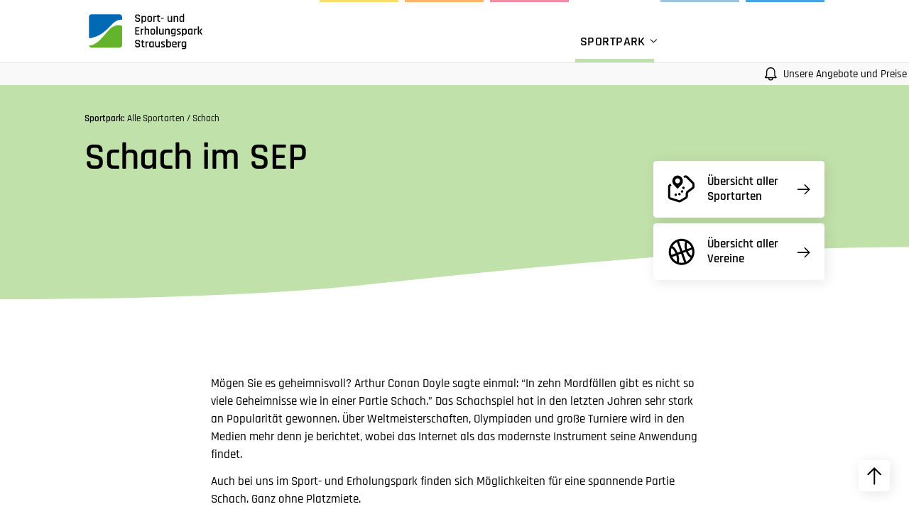

--- FILE ---
content_type: text/html; charset=utf-8
request_url: https://www.sep-strausberg.de/uebersicht-aller-sportarten/schach/
body_size: 36426
content:
<!DOCTYPE html><html lang="de"><head><meta charset="utf-8"><meta http-equiv="X-UA-Compatible" content="IE=edge"> <meta name="viewport" content="initial-scale=1,maximum-scale=5,user-scalable=yes"><title>Sportarten &#x2014; Schach</title><meta name="description" content="Mögen Sie es geheimnisvoll? Arthur Conan Doyle sagte einmal: “In zehn Mordfällen gibt es nicht so viele Geheimnisse wie in einer Partie Schach.”..."><meta name="robots" content="index, follow"><link rel="canonical" href="https://www.sep-strausberg.de/uebersicht-aller-sportarten/schach/" /><link rel="alternate" hreflang="de" href="https://www.sep-strausberg.de/uebersicht-aller-sportarten/schach/" /><meta property="og:title" content="Sportarten &#x2014; Schach"><meta property="og:description" content="Mögen Sie es geheimnisvoll? Arthur Conan Doyle sagte einmal: “In zehn Mordfällen gibt es nicht so viele Geheimnisse wie in einer Partie Schach.”..."><meta property="og:url" content="https://www.sep-strausberg.de/uebersicht-aller-sportarten/schach/" /><meta name="twitter:card" content="summary" /><meta name="twitter:title" content="Sportarten &#x2014; Schach"><meta name="twitter:description" content="Mögen Sie es geheimnisvoll? Arthur Conan Doyle sagte einmal: “In zehn Mordfällen gibt es nicht so viele Geheimnisse wie in einer Partie Schach.”..."><meta name="twitter:url" content="https://www.sep-strausberg.de/uebersicht-aller-sportarten/schach/" /><link rel="stylesheet" href="/assets/addons/minify/cache/bundled.css_schema_5.css?time=1766053448" ><link rel="stylesheet" href="/assets/addons/minify/cache/bundled.css_mobile_schema_5.css?time=1766053449" media="only screen and (max-width: 640px)"><link rel="apple-touch-icon" sizes="57x57" href="/apple-icon-57x57.png"><link rel="apple-touch-icon" sizes="60x60" href="/apple-icon-60x60.png"><link rel="apple-touch-icon" sizes="72x72" href="/apple-icon-72x72.png"><link rel="apple-touch-icon" sizes="76x76" href="/apple-icon-76x76.png"><link rel="apple-touch-icon" sizes="114x114" href="/apple-icon-114x114.png"><link rel="apple-touch-icon" sizes="120x120" href="/apple-icon-120x120.png"><link rel="apple-touch-icon" sizes="144x144" href="/apple-icon-144x144.png"><link rel="apple-touch-icon" sizes="152x152" href="/apple-icon-152x152.png"><link rel="apple-touch-icon" sizes="180x180" href="/apple-icon-180x180.png"><link rel="icon" type="image/png" sizes="192x192" href="/android-icon-192x192.png"><link rel="icon" type="image/png" sizes="32x32" href="/favicon-32x32.png"><link rel="icon" type="image/png" sizes="96x96" href="/favicon-96x96.png"><link rel="icon" type="image/png" sizes="16x16" href="/favicon-16x16.png"><link rel="manifest" href="/manifest.json"><meta name="msapplication-TileColor" content="#ffffff"><meta name="msapplication-TileImage" content="/ms-icon-144x144.png"><meta name="theme-color" content="#ffffff"></head><body class="hasTicker art186 dom5 minimized slim"> <a class="skip_navigation visually-hidden" href="#skip_navigation" aria-label="Überspringen der Hauptnavigation" role="button">für Screenreader oder Navigation mit der Tabulatorentaste: Überspringen der Hauptnavigation</a> <header> <div class="layoutHeaderInner"> <div class="layoutLogoMobile"><a href="https://www.stadtwerkegruppe-strausberg.de/"><img src="/media/signet-sgs-farbig.svg" alt="Logo mobile Stadtwerke Gruppe Strausberg">Stadtwerke Gruppe Strausberg</a></div> <div class="layoutLogo"> <div class="logo0"><a href="https://www.stadtwerkegruppe-strausberg.de/" aria-label="zur Startseite der Gruppe navigieren"><svg xmlns="http://www.w3.org/2000/svg" width="180" height="70" viewBox="0 0 180 70" alt="Logo Stadtwerke Gruppe Strausberg"><g fill="none" fill-rule="evenodd"><g><g><g><path fill="#FFF" d="M15.273 6.618H54.727999999999994V64.273H15.273z" transform="translate(-135 -29) translate(135 29)"/><g><path fill="#DD042D" d="M45.816 35.718c2.112 3.371 1.274 6.932-4.647 11.583-8.342 6.554-15.484 9.24-19.89 10.351h31.772s4.6 0 4.6-4.6V25.356c-2.946 3.363-6.865 7.096-11.835 10.361" transform="translate(-135 -29) translate(135 29) translate(6.13 6.55)"/><path fill="#64B32C" d="M4.599 57.652h6.796c6.947-2.825 29.454-12.678 23.64-19.55-3.373-3.987-19.448-7.458-18.4-19.32.82-9.27 9.025-16.05 12.933-18.782H4.598S0 0 0 4.6V53.05s0 4.601 4.599 4.601" transform="translate(-135 -29) translate(135 29) translate(6.13 6.55)"/><path fill="#0069B4" d="M31.89 24.708c6.267 4.154 11.715 7.48 13.926 11.01 4.97-3.265 8.89-6.998 11.835-10.361V4.6s0-4.6-4.6-4.6H37.582c-6.317 5.349-17.393 16.947-5.691 24.708" transform="translate(-135 -29) translate(135 29) translate(6.13 6.55)"/></g></g><path fill="#000" fill-rule="nonzero" d="M91.705 19.5c.974 0 1.737-.277 2.29-.83.554-.553.83-1.317.83-2.29v-.78c0-.64-.12-1.183-.36-1.63-.24-.447-.553-.78-.94-1-.386-.22-.813-.397-1.28-.53-.466-.133-.93-.233-1.39-.3-.46-.067-.883-.147-1.27-.24-.866-.213-1.3-.62-1.3-1.22v-.62c0-.627.124-1.07.37-1.33.247-.26.657-.39 1.23-.39h1.26c.574 0 .984.123 1.23.37.247.247.37.657.37 1.23v.26c0 .227.114.34.34.34h1.28c.227 0 .34-.113.34-.34v-.44c0-.973-.276-1.737-.83-2.29-.553-.553-1.323-.83-2.31-.83h-2.12c-.973 0-1.736.277-2.29.83-.553.553-.83 1.317-.83 2.29v.84c0 .747.164 1.36.49 1.84.327.48.73.807 1.21.98.48.173 1.007.327 1.58.46.574.133 1.1.237 1.58.31.48.073.884.233 1.21.48.327.247.49.583.49 1.01v.46c0 .587-.126 1.01-.38 1.27-.253.26-.666.39-1.24.39h-1.38c-.573 0-.983-.123-1.23-.37-.246-.247-.37-.65-.37-1.21v-.36c0-.227-.113-.34-.34-.34h-1.28c-.226 0-.34.113-.34.34v.52c0 .973.28 1.737.84 2.29.56.553 1.327.83 2.3.83h2.24zm10.36 0c.24 0 .36-.107.36-.32v-1.04c0-.227-.12-.34-.36-.34h-.78c-1 0-1.5-.487-1.5-1.46V11.2c0-.133.074-.2.22-.2h1.86c.24 0 .36-.107.36-.32V9.64c0-.227-.12-.34-.36-.34h-1.86c-.146 0-.22-.067-.22-.2V7.3c0-.227-.113-.34-.34-.34h-1.26c-.24 0-.36.113-.36.34v1.8c0 .133-.066.2-.2.2h-.96c-.226 0-.34.113-.34.34v1.04c0 .12.024.203.07.25.047.047.137.07.27.07h.96c.134 0 .2.067.2.2v5.24c0 .973.28 1.727.84 2.26.56.533 1.334.8 2.32.8h1.08zm5.96 0c1.027 0 1.7-.353 2.02-1.06h.08v.72c0 .227.114.34.34.34h1.26c.24 0 .36-.113.36-.34V9.64c0-.227-.12-.34-.36-.34h-4.48c-.986 0-1.75.27-2.29.81s-.81 1.303-.81 2.29v4c0 .973.27 1.733.81 2.28.54.547 1.304.82 2.29.82h.78zm.46-1.7h-.96c-.96 0-1.44-.493-1.44-1.48v-3.84c0-.987.48-1.48 1.44-1.48h2.38c.147 0 .22.067.22.2v4.9c0 1.133-.546 1.7-1.64 1.7zm9.9 1.7c1.027 0 1.694-.353 2-1.06h.08v.72c0 .227.114.34.34.34h1.28c.227 0 .34-.113.34-.34V5.78c0-.227-.113-.34-.34-.34h-1.28c-.226 0-.34.113-.34.34v4.58h-.08c-.306-.707-.973-1.06-2-1.06h-1.02c-.96 0-1.696.267-2.21.8-.513.533-.77 1.3-.77 2.3v4c0 .987.257 1.75.77 2.29.514.54 1.25.81 2.21.81h1.02zm.44-1.7h-1.06c-.96 0-1.44-.493-1.44-1.48v-3.84c0-.987.48-1.48 1.44-1.48h1.06c1.094 0 1.64.567 1.64 1.7v3.4c0 1.133-.546 1.7-1.64 1.7zm10.86 1.7c.24 0 .36-.107.36-.32v-1.04c0-.227-.12-.34-.36-.34h-.78c-1 0-1.5-.487-1.5-1.46V11.2c0-.133.074-.2.22-.2h1.86c.24 0 .36-.107.36-.32V9.64c0-.227-.12-.34-.36-.34h-1.86c-.146 0-.22-.067-.22-.2V7.3c0-.227-.113-.34-.34-.34h-1.26c-.24 0-.36.113-.36.34v1.8c0 .133-.066.2-.2.2h-.96c-.226 0-.34.113-.34.34v1.04c0 .12.024.203.07.25.047.047.137.07.27.07h.96c.134 0 .2.067.2.2v5.24c0 .973.28 1.727.84 2.26.56.533 1.334.8 2.32.8h1.08zm5.86 0c.227 0 .36-.113.4-.34l1.58-7.42h.14l1.6 7.42c.054.227.187.34.4.34h1.72c.227 0 .36-.113.4-.34l2.3-9.52c.067-.227-.013-.34-.24-.34h-1.44c-.226 0-.36.113-.4.34l-1.46 7.56h-.14l-1.72-7.56c-.053-.227-.193-.34-.42-.34h-1.32c-.213 0-.34.113-.38.34l-1.76 7.56h-.14l-1.46-7.56c-.026-.227-.16-.34-.4-.34h-1.44c-.213 0-.293.113-.24.34l2.3 9.52c.067.227.2.34.4.34h1.72zm17.46 0c.24 0 .36-.107.36-.32v-1c0-.24-.12-.36-.36-.36h-4.04c-.973 0-1.46-.487-1.46-1.46v-.86c0-.133.074-.2.22-.2h5.36c.24 0 .36-.12.36-.36V12.4c0-.987-.273-1.75-.82-2.29-.546-.54-1.313-.81-2.3-.81h-1.64c-.986 0-1.75.27-2.29.81s-.81 1.303-.81 2.29v4c0 .973.27 1.733.81 2.28.54.547 1.304.82 2.29.82h4.32zm-1.7-5.56h-3.58c-.133 0-.2-.067-.2-.2v-1.28c0-.507.114-.877.34-1.11.227-.233.594-.35 1.1-.35h1.1c.507 0 .874.117 1.1.35.227.233.34.603.34 1.11v1.28c0 .133-.066.2-.2.2zm5.94 5.56c.227 0 .34-.113.34-.34v-6.34c0-1.213.554-1.82 1.66-1.82h1.2c.227.04.34-.067.34-.32V9.64c0-.227-.113-.34-.34-.34h-.74c-.466 0-.89.1-1.27.3-.38.2-.636.467-.77.8h-.08v-.76c0-.227-.113-.34-.34-.34h-1.26c-.226 0-.34.113-.34.34v9.52c0 .227.114.34.34.34h1.26zm6.7 0c.227 0 .34-.113.34-.34V5.78c0-.227-.113-.34-.34-.34h-1.26c-.226 0-.34.113-.34.34v13.38c0 .227.114.34.34.34h1.26zm5.8 0c.147 0 .244-.04.29-.12.047-.08.037-.173-.03-.28l-3.04-4.84v-.08l2.82-4.48c.08-.12.097-.217.05-.29-.046-.073-.13-.11-.25-.11h-1.44c-.266 0-.46.107-.58.32l-2.62 4.38c-.093.187-.093.367 0 .54l2.82 4.62c.147.227.374.34.68.34h1.3zm8.94 0c.24 0 .36-.107.36-.32v-1c0-.24-.12-.36-.36-.36h-4.04c-.973 0-1.46-.487-1.46-1.46v-.86c0-.133.074-.2.22-.2h5.36c.24 0 .36-.12.36-.36V12.4c0-.987-.273-1.75-.82-2.29-.546-.54-1.313-.81-2.3-.81h-1.64c-.986 0-1.75.27-2.29.81s-.81 1.303-.81 2.29v4c0 .973.27 1.733.81 2.28.54.547 1.304.82 2.29.82h4.32zm-1.7-5.56h-3.58c-.133 0-.2-.067-.2-.2v-1.28c0-.507.114-.877.34-1.11.227-.233.594-.35 1.1-.35h1.1c.507 0 .874.117 1.1.35.227.233.34.603.34 1.11v1.28c0 .133-.066.2-.2.2zM91.605 41.5c.974 0 1.734-.273 2.28-.82.547-.547.82-1.307.82-2.28v-3.36c0-.28-.14-.42-.42-.42h-3.36c-.226 0-.34.113-.34.34v1.02c0 .227.114.34.34.34h1.62c.147 0 .22.067.22.2v1.8c0 .987-.48 1.48-1.44 1.48h-1.58c-.96 0-1.44-.493-1.44-1.48v-6.5c0-.987.48-1.48 1.44-1.48h1.58c.96 0 1.44.493 1.44 1.48v.64c0 .24.114.36.34.36h1.26c.227 0 .34-.12.34-.36v-.72c0-.987-.27-1.75-.81-2.29s-1.303-.81-2.29-.81h-2.14c-.986 0-1.75.27-2.29.81s-.81 1.303-.81 2.29v6.66c0 .973.27 1.733.81 2.28.54.547 1.304.82 2.29.82h2.14zm7.22 0c.227 0 .34-.113.34-.34v-6.34c0-1.213.554-1.82 1.66-1.82h1.2c.227.04.34-.067.34-.32v-1.04c0-.227-.113-.34-.34-.34h-.74c-.466 0-.89.1-1.27.3-.38.2-.636.467-.77.8h-.08v-.76c0-.227-.113-.34-.34-.34h-1.26c-.226 0-.34.113-.34.34v9.52c0 .227.114.34.34.34h1.26zm8.88 0c1.027 0 1.7-.353 2.02-1.06h.08v.72c0 .227.114.34.34.34h1.26c.24 0 .36-.113.36-.34v-9.52c0-.227-.12-.34-.36-.34h-1.26c-.226 0-.34.113-.34.34v6.46c0 1.133-.546 1.7-1.64 1.7h-.96c-.96 0-1.44-.493-1.44-1.48v-6.68c0-.227-.113-.34-.34-.34h-1.26c-.226 0-.34.113-.34.34v6.76c0 .987.257 1.75.77 2.29.514.54 1.25.81 2.21.81h.9zm8.16 2.82c.227 0 .34-.113.34-.34v-3.54h.08c.32.707.994 1.06 2.02 1.06h1.02c.96 0 1.697-.27 2.21-.81.514-.54.77-1.303.77-2.29v-4c0-1-.256-1.767-.77-2.3-.513-.533-1.25-.8-2.21-.8h-1.02c-1.026 0-1.7.353-2.02 1.06h-.08v-.72c0-.227-.113-.34-.34-.34h-1.26c-.226 0-.34.113-.34.34v12.34c0 .227.114.34.34.34h1.26zm3.04-4.52h-1.06c-1.093 0-1.64-.567-1.64-1.7v-3.4c0-1.133.547-1.7 1.64-1.7h1.06c.96 0 1.44.493 1.44 1.48v3.84c0 .987-.48 1.48-1.44 1.48zm7.32 4.52c.227 0 .34-.113.34-.34v-3.54h.08c.32.707.994 1.06 2.02 1.06h1.02c.96 0 1.697-.27 2.21-.81.514-.54.77-1.303.77-2.29v-4c0-1-.256-1.767-.77-2.3-.513-.533-1.25-.8-2.21-.8h-1.02c-1.026 0-1.7.353-2.02 1.06h-.08v-.72c0-.227-.113-.34-.34-.34h-1.26c-.226 0-.34.113-.34.34v12.34c0 .227.114.34.34.34h1.26zm3.04-4.52h-1.06c-1.093 0-1.64-.567-1.64-1.7v-3.4c0-1.133.547-1.7 1.64-1.7h1.06c.96 0 1.44.493 1.44 1.48v3.84c0 .987-.48 1.48-1.44 1.48zm12.94 1.7c.24 0 .36-.107.36-.32v-1c0-.24-.12-.36-.36-.36h-4.04c-.973 0-1.46-.487-1.46-1.46v-.86c0-.133.074-.2.22-.2h5.36c.24 0 .36-.12.36-.36V34.4c0-.987-.273-1.75-.82-2.29-.546-.54-1.313-.81-2.3-.81h-1.64c-.986 0-1.75.27-2.29.81s-.81 1.303-.81 2.29v4c0 .973.27 1.733.81 2.28.54.547 1.304.82 2.29.82h4.32zm-1.7-5.56h-3.58c-.133 0-.2-.067-.2-.2v-1.28c0-.507.114-.877.34-1.11.227-.233.594-.35 1.1-.35h1.1c.507 0 .874.117 1.1.35.227.233.34.603.34 1.11v1.28c0 .133-.066.2-.2.2zm-48.8 27.56c.974 0 1.737-.277 2.29-.83.554-.553.83-1.317.83-2.29v-.78c0-.64-.12-1.183-.36-1.63-.24-.447-.553-.78-.94-1-.386-.22-.813-.397-1.28-.53-.466-.133-.93-.233-1.39-.3-.46-.067-.883-.147-1.27-.24-.866-.213-1.3-.62-1.3-1.22v-.62c0-.627.124-1.07.37-1.33.247-.26.657-.39 1.23-.39h1.26c.574 0 .984.123 1.23.37.247.247.37.657.37 1.23v.26c0 .227.114.34.34.34h1.28c.227 0 .34-.113.34-.34v-.44c0-.973-.276-1.737-.83-2.29-.553-.553-1.323-.83-2.31-.83h-2.12c-.973 0-1.736.277-2.29.83-.553.553-.83 1.317-.83 2.29v.84c0 .747.164 1.36.49 1.84.327.48.73.807 1.21.98.48.173 1.007.327 1.58.46.574.133 1.1.237 1.58.31.48.073.884.233 1.21.48.327.247.49.583.49 1.01v.46c0 .587-.126 1.01-.38 1.27-.253.26-.666.39-1.24.39h-1.38c-.573 0-.983-.123-1.23-.37-.246-.247-.37-.65-.37-1.21v-.36c0-.227-.113-.34-.34-.34h-1.28c-.226 0-.34.113-.34.34v.52c0 .973.28 1.737.84 2.29.56.553 1.327.83 2.3.83h2.24zm10.36 0c.24 0 .36-.107.36-.32v-1.04c0-.227-.12-.34-.36-.34h-.78c-1 0-1.5-.487-1.5-1.46V55.2c0-.133.074-.2.22-.2h1.86c.24 0 .36-.107.36-.32v-1.04c0-.227-.12-.34-.36-.34h-1.86c-.146 0-.22-.067-.22-.2v-1.8c0-.227-.113-.34-.34-.34h-1.26c-.24 0-.36.113-.36.34v1.8c0 .133-.066.2-.2.2h-.96c-.226 0-.34.113-.34.34v1.04c0 .12.024.203.07.25.047.047.137.07.27.07h.96c.134 0 .2.067.2.2v5.24c0 .973.28 1.727.84 2.26.56.533 1.334.8 2.32.8h1.08zm3.88 0c.227 0 .34-.113.34-.34v-6.34c0-1.213.554-1.82 1.66-1.82h1.2c.227.04.34-.067.34-.32v-1.04c0-.227-.113-.34-.34-.34h-.74c-.466 0-.89.1-1.27.3-.38.2-.636.467-.77.8h-.08v-.76c0-.227-.113-.34-.34-.34h-1.26c-.226 0-.34.113-.34.34v9.52c0 .227.114.34.34.34h1.26zm8.78 0c1.027 0 1.7-.353 2.02-1.06h.08v.72c0 .227.114.34.34.34h1.26c.24 0 .36-.113.36-.34v-9.52c0-.227-.12-.34-.36-.34h-4.48c-.986 0-1.75.27-2.29.81s-.81 1.303-.81 2.29v4c0 .973.27 1.733.81 2.28.54.547 1.304.82 2.29.82h.78zm.46-1.7h-.96c-.96 0-1.44-.493-1.44-1.48v-3.84c0-.987.48-1.48 1.44-1.48h2.38c.147 0 .22.067.22.2v4.9c0 1.133-.546 1.7-1.64 1.7zm9.88 1.7c1.027 0 1.7-.353 2.02-1.06h.08v.72c0 .227.114.34.34.34h1.26c.24 0 .36-.113.36-.34v-9.52c0-.227-.12-.34-.36-.34h-1.26c-.226 0-.34.113-.34.34v6.46c0 1.133-.546 1.7-1.64 1.7h-.96c-.96 0-1.44-.493-1.44-1.48v-6.68c0-.227-.113-.34-.34-.34h-1.26c-.226 0-.34.113-.34.34v6.76c0 .987.257 1.75.77 2.29.514.54 1.25.81 2.21.81h.9zm10.2 0c1.987 0 2.98-.867 2.98-2.6 0-.667-.13-1.21-.39-1.63-.26-.42-.736-.783-1.43-1.09l-2.2-1.12c-.68-.32-1.02-.693-1.02-1.12v-.22c0-.227.107-.41.32-.55.214-.14.52-.21.92-.21h2.92c.214 0 .32-.113.32-.34v-.98c0-.227-.106-.34-.32-.34h-3.32c-1.906 0-2.86.86-2.86 2.58 0 .627.154 1.133.46 1.52.307.387.8.74 1.48 1.06l2.18 1.04c.627.28.94.687.94 1.22v.24c0 .6-.433.9-1.3.9h-3.36c-.226 0-.34.107-.34.32v.98c0 .227.114.34.34.34h3.68zm9.98 0c.987 0 1.754-.273 2.3-.82.547-.547.82-1.307.82-2.28v-4.1c0-.973-.273-1.73-.82-2.27-.546-.54-1.313-.81-2.3-.81h-.88c-1.013 0-1.686.36-2.02 1.08h-.08v-4.52c0-.227-.113-.34-.34-.34h-1.26c-.226 0-.34.113-.34.34v13.38c0 .227.114.34.34.34h4.58zm-.28-1.7h-2.48c-.146 0-.22-.073-.22-.22V56.6c0-1.12.547-1.68 1.64-1.68h1.06c.96 0 1.44.493 1.44 1.48v3.92c0 .987-.48 1.48-1.44 1.48zm12.94 1.7c.24 0 .36-.107.36-.32v-1c0-.24-.12-.36-.36-.36h-4.04c-.973 0-1.46-.487-1.46-1.46v-.86c0-.133.074-.2.22-.2h5.36c.24 0 .36-.12.36-.36V56.4c0-.987-.273-1.75-.82-2.29-.546-.54-1.313-.81-2.3-.81h-1.64c-.986 0-1.75.27-2.29.81s-.81 1.303-.81 2.29v4c0 .973.27 1.733.81 2.28.54.547 1.304.82 2.29.82h4.32zm-1.7-5.56h-3.58c-.133 0-.2-.067-.2-.2v-1.28c0-.507.114-.877.34-1.11.227-.233.594-.35 1.1-.35h1.1c.507 0 .874.117 1.1.35.227.233.34.603.34 1.11v1.28c0 .133-.066.2-.2.2zm5.94 5.56c.227 0 .34-.113.34-.34v-6.34c0-1.213.554-1.82 1.66-1.82h1.2c.227.04.34-.067.34-.32v-1.04c0-.227-.113-.34-.34-.34h-.74c-.466 0-.89.1-1.27.3-.38.2-.636.467-.77.8h-.08v-.76c0-.227-.113-.34-.34-.34h-1.26c-.226 0-.34.113-.34.34v9.52c0 .227.114.34.34.34h1.26zm9.76 3.12c.974 0 1.737-.27 2.29-.81.554-.54.83-1.297.83-2.27v-9.9c0-.227-.12-.34-.36-.34h-4.48c-.973 0-1.733.27-2.28.81-.546.54-.82 1.303-.82 2.29v3.5c0 .987.257 1.75.77 2.29.514.54 1.25.81 2.21.81h.9c1.014 0 1.687-.36 2.02-1.08h.08v1.52c0 .987-.486 1.48-1.46 1.48h-3.46c-.226 0-.34.113-.34.34v1.04c0 .213.114.32.34.32h3.76zm-.48-5.34h-.96c-.946 0-1.42-.493-1.42-1.48v-3.32c0-.987.474-1.48 1.42-1.48h2.38c.147 0 .22.067.22.2v4.4c0 1.12-.546 1.68-1.64 1.68z" transform="translate(-135 -29) translate(135 29)"/></g></g></g></svg></a></div> <div class="logo1"><a href="/" aria-label="zur Startseite des Bereichs navigieren"><svg width="205" height="70" viewbox="0 0 205 70" xmlns="http://www.w3.org/2000/svg" alt="Logo Sport- und Erholungspark Strausberg"> <g fill="none" fill-rule="evenodd"> <path d="M6.578 60.54c.395 1.467 1.527 3.57 4.777 3.57H58.75s4.989 0 4.989-4.958v-32.28s-4.188-4.1-14.167.141c-7.995 3.398-12.366 12.152-24.66 24.269-9.906 9.763-18.378 9.095-18.333 9.258" fill="#64B32C"/> <path d="M44.762 25.357c10.245-11.939 18.976-9.426 18.976-9.426v-4.597s0-4.97-4.99-4.97H11.354s-4.99 0-4.99 4.97v35.101s-.033 1.92 3.832 1.016c12.561-2.94 20.973-7.662 34.567-22.094" fill="#0069B4"/> <path d="M91.705 19.5c.974 0 1.737-.277 2.29-.83.554-.553.83-1.317.83-2.29v-.78c0-.64-.12-1.183-.36-1.63-.24-.447-.553-.78-.94-1a5.798 5.798 0 0 0-1.28-.53c-.466-.133-.93-.233-1.39-.3a13.97 13.97 0 0 1-1.27-.24c-.866-.213-1.3-.62-1.3-1.22v-.62c0-.627.124-1.07.37-1.33.247-.26.657-.39 1.23-.39h1.26c.574 0 .984.123 1.23.37.247.247.37.657.37 1.23v.26c0 .227.114.34.34.34h1.28c.227 0 .34-.113.34-.34v-.44c0-.973-.276-1.737-.83-2.29-.553-.553-1.323-.83-2.31-.83h-2.12c-.973 0-1.736.277-2.29.83-.553.553-.83 1.317-.83 2.29v.84c0 .747.164 1.36.49 1.84.327.48.73.807 1.21.98.48.173 1.007.327 1.58.46.574.133 1.1.237 1.58.31.48.073.884.233 1.21.48.327.247.49.583.49 1.01v.46c0 .587-.126 1.01-.38 1.27-.253.26-.666.39-1.24.39h-1.38c-.573 0-.983-.123-1.23-.37-.246-.247-.37-.65-.37-1.21v-.36c0-.227-.113-.34-.34-.34h-1.28c-.226 0-.34.113-.34.34v.52c0 .973.28 1.737.84 2.29.56.553 1.327.83 2.3.83h2.24zm7.22 2.82c.227 0 .34-.113.34-.34v-3.54h.08c.32.707.994 1.06 2.02 1.06h1.02c.96 0 1.697-.27 2.21-.81.514-.54.77-1.303.77-2.29v-4c0-1-.256-1.767-.77-2.3-.513-.533-1.25-.8-2.21-.8h-1.02c-1.026 0-1.7.353-2.02 1.06h-.08v-.72c0-.227-.113-.34-.34-.34h-1.26c-.226 0-.34.113-.34.34v12.34c0 .227.114.34.34.34h1.26zm3.04-4.52h-1.06c-1.093 0-1.64-.567-1.64-1.7v-3.4c0-1.133.547-1.7 1.64-1.7h1.06c.96 0 1.44.493 1.44 1.48v3.84c0 .987-.48 1.48-1.44 1.48zm10.38 1.7c.974 0 1.737-.273 2.29-.82.554-.547.83-1.307.83-2.28v-4c0-.987-.276-1.75-.83-2.29-.553-.54-1.316-.81-2.29-.81h-1.76c-.986 0-1.75.27-2.29.81s-.81 1.303-.81 2.29v4c0 .973.27 1.733.81 2.28.54.547 1.304.82 2.29.82h1.76zm-.26-1.7h-1.22c-.506 0-.873-.117-1.1-.35-.226-.233-.34-.603-.34-1.11v-3.88c0-.507.114-.877.34-1.11.227-.233.594-.35 1.1-.35h1.22c.96 0 1.44.487 1.44 1.46v3.88c0 .973-.48 1.46-1.44 1.46zm7.28 1.7c.227 0 .34-.113.34-.34v-6.34c0-1.213.554-1.82 1.66-1.82h1.2c.227.04.34-.067.34-.32V9.64c0-.227-.113-.34-.34-.34h-.74c-.466 0-.89.1-1.27.3-.38.2-.636.467-.77.8h-.08v-.76c0-.227-.113-.34-.34-.34h-1.26c-.226 0-.34.113-.34.34v9.52c0 .227.114.34.34.34h1.26zm9.84 0c.24 0 .36-.107.36-.32v-1.04c0-.227-.12-.34-.36-.34h-.78c-1 0-1.5-.487-1.5-1.46V11.2c0-.133.074-.2.22-.2h1.86c.24 0 .36-.107.36-.32V9.64c0-.227-.12-.34-.36-.34h-1.86c-.146 0-.22-.067-.22-.2V7.3c0-.227-.113-.34-.34-.34h-1.26c-.24 0-.36.113-.36.34v1.8c0 .133-.066.2-.2.2h-.96c-.226 0-.34.113-.34.34v1.04c0 .12.024.203.07.25.047.047.137.07.27.07h.96c.134 0 .2.067.2.2v5.24c0 .973.28 1.727.84 2.26.56.533 1.334.8 2.32.8h1.08zm6.12-5.58c.227 0 .34-.12.34-.36v-.88c0-.24-.113-.36-.34-.36h-3.96c-.226 0-.34.12-.34.36v.88c0 .24.114.36.34.36h3.96zm10.94 5.58c1.027 0 1.7-.353 2.02-1.06h.08v.72c0 .227.114.34.34.34h1.26c.24 0 .36-.113.36-.34V9.64c0-.227-.12-.34-.36-.34h-1.26c-.226 0-.34.113-.34.34v6.46c0 1.133-.546 1.7-1.64 1.7h-.96c-.96 0-1.44-.493-1.44-1.48V9.64c0-.227-.113-.34-.34-.34h-1.26c-.226 0-.34.113-.34.34v6.76c0 .987.257 1.75.77 2.29.514.54 1.25.81 2.21.81h.9zm8.16 0c.227 0 .34-.113.34-.34V12.7c0-1.133.547-1.7 1.64-1.7h.94c.974 0 1.46.493 1.46 1.48v6.68c0 .227.114.34.34.34h1.26c.24 0 .36-.113.36-.34V12.4c0-1-.26-1.767-.78-2.3-.52-.533-1.266-.8-2.24-.8h-.88c-1.026 0-1.7.353-2.02 1.06h-.08v-.72c0-.227-.113-.34-.34-.34h-1.26c-.226 0-.34.113-.34.34v9.52c0 .227.114.34.34.34h1.26zm12.54 0c1.027 0 1.694-.353 2-1.06h.08v.72c0 .227.114.34.34.34h1.28c.227 0 .34-.113.34-.34V5.78c0-.227-.113-.34-.34-.34h-1.28c-.226 0-.34.113-.34.34v4.58h-.08c-.306-.707-.973-1.06-2-1.06h-1.02c-.96 0-1.696.267-2.21.8-.513.533-.77 1.3-.77 2.3v4c0 .987.257 1.75.77 2.29.514.54 1.25.81 2.21.81h1.02zm.44-1.7h-1.06c-.96 0-1.44-.493-1.44-1.48v-3.84c0-.987.48-1.48 1.44-1.48h1.06c1.094 0 1.64.567 1.64 1.7v3.4c0 1.133-.546 1.7-1.64 1.7zm-74.1 23.7c.214 0 .32-.113.32-.34v-1.02c0-.227-.106-.34-.32-.34h-4.56c-.16 0-.24-.073-.24-.22v-3.56c0-.133.08-.2.24-.2h3.86c.24 0 .36-.113.36-.34v-1.02c0-.227-.12-.34-.36-.34h-3.86c-.16 0-.24-.067-.24-.2v-3.38c0-.133.08-.2.24-.2h4.56c.214 0 .32-.113.32-.34v-1.02c0-.227-.106-.34-.32-.34h-6.4c-.226 0-.34.113-.34.34v12.18c0 .227.114.34.34.34h6.4zm4.26 0c.227 0 .34-.113.34-.34v-6.34c0-1.213.554-1.82 1.66-1.82h1.2c.227.04.34-.067.34-.32v-1.04c0-.227-.113-.34-.34-.34h-.74c-.466 0-.89.1-1.27.3-.38.2-.636.467-.77.8h-.08v-.76c0-.227-.113-.34-.34-.34h-1.26c-.226 0-.34.113-.34.34v9.52c0 .227.114.34.34.34h1.26zm6.7 0c.227 0 .34-.113.34-.34V34.7c0-1.133.547-1.7 1.64-1.7h.94c.974 0 1.46.493 1.46 1.48v6.68c0 .227.114.34.34.34h1.26c.24 0 .36-.113.36-.34V34.4c0-1-.26-1.767-.78-2.3-.52-.533-1.266-.8-2.24-.8h-.88c-1.026 0-1.7.353-2.02 1.06h-.08v-4.58c0-.227-.113-.34-.34-.34h-1.26c-.226 0-.34.113-.34.34v13.38c0 .227.114.34.34.34h1.26zm13.4 0c.974 0 1.737-.273 2.29-.82.554-.547.83-1.307.83-2.28v-4c0-.987-.276-1.75-.83-2.29-.553-.54-1.316-.81-2.29-.81h-1.76c-.986 0-1.75.27-2.29.81s-.81 1.303-.81 2.29v4c0 .973.27 1.733.81 2.28.54.547 1.304.82 2.29.82h1.76zm-.26-1.7h-1.22c-.506 0-.873-.117-1.1-.35-.226-.233-.34-.603-.34-1.11v-3.88c0-.507.114-.877.34-1.11.227-.233.594-.35 1.1-.35h1.22c.96 0 1.44.487 1.44 1.46v3.88c0 .973-.48 1.46-1.44 1.46zm7.38 1.7c.227 0 .34-.113.34-.34V27.78c0-.227-.113-.34-.34-.34h-1.26c-.226 0-.34.113-.34.34v13.38c0 .227.114.34.34.34h1.26zm6.74 0c1.027 0 1.7-.353 2.02-1.06h.08v.72c0 .227.114.34.34.34h1.26c.24 0 .36-.113.36-.34v-9.52c0-.227-.12-.34-.36-.34h-1.26c-.226 0-.34.113-.34.34v6.46c0 1.133-.546 1.7-1.64 1.7h-.96c-.96 0-1.44-.493-1.44-1.48v-6.68c0-.227-.113-.34-.34-.34h-1.26c-.226 0-.34.113-.34.34v6.76c0 .987.257 1.75.77 2.29.514.54 1.25.81 2.21.81h.9zm8.16 0c.227 0 .34-.113.34-.34V34.7c0-1.133.547-1.7 1.64-1.7h.94c.974 0 1.46.493 1.46 1.48v6.68c0 .227.114.34.34.34h1.26c.24 0 .36-.113.36-.34V34.4c0-1-.26-1.767-.78-2.3-.52-.533-1.266-.8-2.24-.8h-.88c-1.026 0-1.7.353-2.02 1.06h-.08v-.72c0-.227-.113-.34-.34-.34h-1.26c-.226 0-.34.113-.34.34v9.52c0 .227.114.34.34.34h1.26zm13.4 3.12c.974 0 1.737-.27 2.29-.81.554-.54.83-1.297.83-2.27v-9.9c0-.227-.12-.34-.36-.34h-4.48c-.973 0-1.733.27-2.28.81-.546.54-.82 1.303-.82 2.29v3.5c0 .987.257 1.75.77 2.29.514.54 1.25.81 2.21.81h.9c1.014 0 1.687-.36 2.02-1.08h.08v1.52c0 .987-.486 1.48-1.46 1.48h-3.46c-.226 0-.34.113-.34.34v1.04c0 .213.114.32.34.32h3.76zm-.48-5.34h-.96c-.946 0-1.42-.493-1.42-1.48v-3.32c0-.987.474-1.48 1.42-1.48h2.38c.147 0 .22.067.22.2v4.4c0 1.12-.546 1.68-1.64 1.68zm9.74 2.22c1.987 0 2.98-.867 2.98-2.6 0-.667-.13-1.21-.39-1.63-.26-.42-.736-.783-1.43-1.09l-2.2-1.12c-.68-.32-1.02-.693-1.02-1.12v-.22c0-.227.107-.41.32-.55.214-.14.52-.21.92-.21h2.92c.214 0 .32-.113.32-.34v-.98c0-.227-.106-.34-.32-.34h-3.32c-1.906 0-2.86.86-2.86 2.58 0 .627.154 1.133.46 1.52.307.387.8.74 1.48 1.06l2.18 1.04c.627.28.94.687.94 1.22v.24c0 .6-.433.9-1.3.9h-3.36c-.226 0-.34.107-.34.32v.98c0 .227.114.34.34.34h3.68zm6.66 2.82c.227 0 .34-.113.34-.34v-3.54h.08c.32.707.994 1.06 2.02 1.06h1.02c.96 0 1.697-.27 2.21-.81.514-.54.77-1.303.77-2.29v-4c0-1-.256-1.767-.77-2.3-.513-.533-1.25-.8-2.21-.8h-1.02c-1.026 0-1.7.353-2.02 1.06h-.08v-.72c0-.227-.113-.34-.34-.34h-1.26c-.226 0-.34.113-.34.34v12.34c0 .227.114.34.34.34h1.26zm3.04-4.52h-1.06c-1.093 0-1.64-.567-1.64-1.7v-3.4c0-1.133.547-1.7 1.64-1.7h1.06c.96 0 1.44.493 1.44 1.48v3.84c0 .987-.48 1.48-1.44 1.48zm9.4 1.7c1.027 0 1.7-.353 2.02-1.06h.08v.72c0 .227.114.34.34.34h1.26c.24 0 .36-.113.36-.34v-9.52c0-.227-.12-.34-.36-.34h-4.48c-.986 0-1.75.27-2.29.81s-.81 1.303-.81 2.29v4c0 .973.27 1.733.81 2.28.54.547 1.304.82 2.29.82h.78zm.46-1.7h-.96c-.96 0-1.44-.493-1.44-1.48v-3.84c0-.987.48-1.48 1.44-1.48h2.38c.147 0 .22.067.22.2v4.9c0 1.133-.546 1.7-1.64 1.7zm7.7 1.7c.227 0 .34-.113.34-.34v-6.34c0-1.213.554-1.82 1.66-1.82h1.2c.227.04.34-.067.34-.32v-1.04c0-.227-.113-.34-.34-.34h-.74c-.466 0-.89.1-1.27.3-.38.2-.636.467-.77.8h-.08v-.76c0-.227-.113-.34-.34-.34h-1.26c-.226 0-.34.113-.34.34v9.52c0 .227.114.34.34.34h1.26zm6.7 0c.227 0 .34-.113.34-.34V27.78c0-.227-.113-.34-.34-.34h-1.26c-.226 0-.34.113-.34.34v13.38c0 .227.114.34.34.34h1.26zm5.8 0c.147 0 .244-.04.29-.12.047-.08.037-.173-.03-.28l-3.04-4.84v-.08l2.82-4.48c.08-.12.097-.217.05-.29-.046-.073-.13-.11-.25-.11h-1.44c-.266 0-.46.107-.58.32l-2.62 4.38a.556.556 0 0 0 0 .54l2.82 4.62c.147.227.374.34.68.34h1.3zm-110.4 22c.974 0 1.737-.277 2.29-.83.554-.553.83-1.317.83-2.29v-.78c0-.64-.12-1.183-.36-1.63-.24-.447-.553-.78-.94-1a5.798 5.798 0 0 0-1.28-.53c-.466-.133-.93-.233-1.39-.3a13.97 13.97 0 0 1-1.27-.24c-.866-.213-1.3-.62-1.3-1.22v-.62c0-.627.124-1.07.37-1.33.247-.26.657-.39 1.23-.39h1.26c.574 0 .984.123 1.23.37.247.247.37.657.37 1.23v.26c0 .227.114.34.34.34h1.28c.227 0 .34-.113.34-.34v-.44c0-.973-.276-1.737-.83-2.29-.553-.553-1.323-.83-2.31-.83h-2.12c-.973 0-1.736.277-2.29.83-.553.553-.83 1.317-.83 2.29v.84c0 .747.164 1.36.49 1.84.327.48.73.807 1.21.98.48.173 1.007.327 1.58.46.574.133 1.1.237 1.58.31.48.073.884.233 1.21.48.327.247.49.583.49 1.01v.46c0 .587-.126 1.01-.38 1.27-.253.26-.666.39-1.24.39h-1.38c-.573 0-.983-.123-1.23-.37-.246-.247-.37-.65-.37-1.21v-.36c0-.227-.113-.34-.34-.34h-1.28c-.226 0-.34.113-.34.34v.52c0 .973.28 1.737.84 2.29.56.553 1.327.83 2.3.83h2.24zm10.36 0c.24 0 .36-.107.36-.32v-1.04c0-.227-.12-.34-.36-.34h-.78c-1 0-1.5-.487-1.5-1.46V55.2c0-.133.074-.2.22-.2h1.86c.24 0 .36-.107.36-.32v-1.04c0-.227-.12-.34-.36-.34h-1.86c-.146 0-.22-.067-.22-.2v-1.8c0-.227-.113-.34-.34-.34h-1.26c-.24 0-.36.113-.36.34v1.8c0 .133-.066.2-.2.2h-.96c-.226 0-.34.113-.34.34v1.04c0 .12.024.203.07.25.047.047.137.07.27.07h.96c.134 0 .2.067.2.2v5.24c0 .973.28 1.727.84 2.26.56.533 1.334.8 2.32.8h1.08zm3.88 0c.227 0 .34-.113.34-.34v-6.34c0-1.213.554-1.82 1.66-1.82h1.2c.227.04.34-.067.34-.32v-1.04c0-.227-.113-.34-.34-.34h-.74c-.466 0-.89.1-1.27.3-.38.2-.636.467-.77.8h-.08v-.76c0-.227-.113-.34-.34-.34h-1.26c-.226 0-.34.113-.34.34v9.52c0 .227.114.34.34.34h1.26zm8.53 0c1.027 0 1.7-.353 2.02-1.06h.08v.72c0 .227.114.34.34.34h1.26c.24 0 .36-.113.36-.34v-9.52c0-.227-.12-.34-.36-.34h-4.48c-.986 0-1.75.27-2.29.81s-.81 1.303-.81 2.29v4c0 .973.27 1.733.81 2.28.54.547 1.304.82 2.29.82h.78zm.46-1.7h-.96c-.96 0-1.44-.493-1.44-1.48v-3.84c0-.987.48-1.48 1.44-1.48h2.38c.147 0 .22.067.22.2v4.9c0 1.133-.546 1.7-1.64 1.7zm9.88 1.7c1.027 0 1.7-.353 2.02-1.06h.08v.72c0 .227.114.34.34.34h1.26c.24 0 .36-.113.36-.34v-9.52c0-.227-.12-.34-.36-.34h-1.26c-.226 0-.34.113-.34.34v6.46c0 1.133-.546 1.7-1.64 1.7h-.96c-.96 0-1.44-.493-1.44-1.48v-6.68c0-.227-.113-.34-.34-.34h-1.26c-.226 0-.34.113-.34.34v6.76c0 .987.257 1.75.77 2.29.514.54 1.25.81 2.21.81h.9zm10.2 0c1.987 0 2.98-.867 2.98-2.6 0-.667-.13-1.21-.39-1.63-.26-.42-.736-.783-1.43-1.09l-2.2-1.12c-.68-.32-1.02-.693-1.02-1.12v-.22c0-.227.107-.41.32-.55.214-.14.52-.21.92-.21h2.92c.214 0 .32-.113.32-.34v-.98c0-.227-.106-.34-.32-.34h-3.32c-1.906 0-2.86.86-2.86 2.58 0 .627.154 1.133.46 1.52.307.387.8.74 1.48 1.06l2.18 1.04c.627.28.94.687.94 1.22v.24c0 .6-.433.9-1.3.9h-3.36c-.226 0-.34.107-.34.32v.98c0 .227.114.34.34.34h3.68zm9.98 0c.987 0 1.754-.273 2.3-.82.547-.547.82-1.307.82-2.28v-4.1c0-.973-.273-1.73-.82-2.27-.546-.54-1.313-.81-2.3-.81h-.88c-1.013 0-1.686.36-2.02 1.08h-.08v-4.52c0-.227-.113-.34-.34-.34h-1.26c-.226 0-.34.113-.34.34v13.38c0 .227.114.34.34.34h4.58zm-.28-1.7h-2.48c-.146 0-.22-.073-.22-.22V56.6c0-1.12.547-1.68 1.64-1.68h1.06c.96 0 1.44.493 1.44 1.48v3.92c0 .987-.48 1.48-1.44 1.48zm12.94 1.7c.24 0 .36-.107.36-.32v-1c0-.24-.12-.36-.36-.36h-4.04c-.973 0-1.46-.487-1.46-1.46v-.86c0-.133.074-.2.22-.2h5.36c.24 0 .36-.12.36-.36V56.4c0-.987-.273-1.75-.82-2.29-.546-.54-1.313-.81-2.3-.81h-1.64c-.986 0-1.75.27-2.29.81s-.81 1.303-.81 2.29v4c0 .973.27 1.733.81 2.28.54.547 1.304.82 2.29.82h4.32zm-1.7-5.56h-3.58c-.133 0-.2-.067-.2-.2v-1.28c0-.507.114-.877.34-1.11.227-.233.594-.35 1.1-.35h1.1c.507 0 .874.117 1.1.35.227.233.34.603.34 1.11v1.28c0 .133-.066.2-.2.2zm5.94 5.56c.227 0 .34-.113.34-.34v-6.34c0-1.213.554-1.82 1.66-1.82h1.2c.227.04.34-.067.34-.32v-1.04c0-.227-.113-.34-.34-.34h-.74c-.466 0-.89.1-1.27.3-.38.2-.636.467-.77.8h-.08v-.76c0-.227-.113-.34-.34-.34h-1.26c-.226 0-.34.113-.34.34v9.52c0 .227.114.34.34.34h1.26zm9.51 3.12c.974 0 1.737-.27 2.29-.81.554-.54.83-1.297.83-2.27v-9.9c0-.227-.12-.34-.36-.34h-4.48c-.973 0-1.733.27-2.28.81-.546.54-.82 1.303-.82 2.29v3.5c0 .987.257 1.75.77 2.29.514.54 1.25.81 2.21.81h.9c1.014 0 1.687-.36 2.02-1.08h.08v1.52c0 .987-.486 1.48-1.46 1.48h-3.46c-.226 0-.34.113-.34.34v1.04c0 .213.114.32.34.32h3.76zm-.48-5.34h-.96c-.946 0-1.42-.493-1.42-1.48v-3.32c0-.987.474-1.48 1.42-1.48h2.38c.147 0 .22.067.22.2v4.4c0 1.12-.546 1.68-1.64 1.68z" fill="#000" fill-rule="nonzero"/> </g></svg></a></div> </div> <nav class="navTop"><ul class="rex-navi-depth-1"><li class="rex-link-internal rex-article-19"><a href="https://www.stadtwerkegruppe-strausberg.de/ueber-uns/">Über uns</a></li><li class="rex-link-internal rex-article-20"><a href="https://www.stadtwerkegruppe-strausberg.de/aktuelles/">Aktuelles</a></li><li class="rex-link-internal rex-article-21"><a href="https://www.stadtwerkegruppe-strausberg.de/ueber-uns/engagement/">Engagement</a></li><li class="rex-link-internal rex-article-22"><a href="https://www.stadtwerkegruppe-strausberg.de/geschaeftskunden/">Geschäftskunden</a></li><li class="rex-link-internal rex-article-23"><a href="https://www.stadtwerkegruppe-strausberg.de/karriere/">Karriere</a></li><li class="rex-link-internal rex-article-25"><a href="https://www.stadtwerkegruppe-strausberg.de/kontakt/">Kontakt</a></li><li class="easylang"><a href="https://www.sep-strausberg.de/leichte-sprache/" aria-label="zur Seite in leichter Sprache">Leichte Sprache<svg xmlns="http://www.w3.org/2000/svg" viewBox="0 0 50 50" width="50" height="50"><path d="M25,20.69c-1.23-2.42-3.68-3.63-7.35-3.63s-6.12,1.21-7.35,3.63v16.43" style="fill:none; stroke-linecap:round; stroke-width:2.5px;" stroke="#757575"/><path d="M25,37.12c-1.23-2.42-3.68-3.62-7.35-3.62s-6.12,1.21-7.35,3.62" style="fill:none; stroke-linecap:round; stroke-width:2.5px;" stroke="#757575"/><path d="M39.66,36.86l.04-16.17h0c-1.23-2.42-3.68-3.63-7.35-3.63s-6.12,1.21-7.35,3.63v15.06" style="fill:none; stroke-linecap:round; stroke-width:2.5px;" stroke="#757575"/><path d="M39.65,37.12c-1.22-2.42-3.66-3.62-7.32-3.62s-6.1,1.21-7.33,3.62" style="fill:none; stroke-linecap:round; stroke-width:2.5px;" stroke="#757575"/><circle id="Oval-Copy-2" cx="25" cy="8.75" r="3.5" fill="#757575"/></svg></a></li><li class="search"><a href="https://www.stadtwerkegruppe-strausberg.de/suche/" aria-label="zur Suchfunktion">Suchen<svg xmlns="http://www.w3.org/2000/svg" width="23" height="23" viewBox="0 0 23 23" alt="Icon Lupe, Link zur Suchseite"><g fill="none" fill-rule="evenodd"><g stroke-width="1.15"><g><g transform="translate(-1282 -18) translate(629 18) translate(653) translate(5.06 5.06)"><circle cx="5.29" cy="5.29" r="5.29" stroke="#757575"/><path stroke-linecap="round" d="M13.34 10.738L8.28 10.882" transform="rotate(-135 10.81 10.81)" stroke="#757575"/></g></g></g></g></svg></a></li></ul></nav> <nav class="navMain"><div class="mobileMenuToggle"><span class="mobileMenuSlice slice1"></span><span class="mobileMenuSlice slice2"></span><span class="mobileMenuSlice slice3"></span></div><a href="https://www.stadtwerkegruppe-strausberg.de/suche/" class="layoutSearch" aria-label="zur Suchfunktion"><svg width="50" height="50" viewbox="0 0 50 50" xmlns="http://www.w3.org/2000/svg" alt="Icon Lupe, Link zur Suchseite"><g stroke="#000" stroke-width="3.5" fill="none" fill-rule="evenodd"><circle cx="22" cy="22" r="14"/><path stroke-linecap="round" d="m31.5 32.5 9.591 9.152"/></g></svg></a><div class="navMainClicker"></div><ul class="level1"><li data-order="0" class="sc2 "><a href="https://www.stadtwerke-strausberg.de">Energie<svg xmlns="http://www.w3.org/2000/svg" width="25" height="25" viewBox="0 0 25 25"><g fill="none" fill-rule="evenodd" stroke-linecap="round"><g stroke="#A6A6A6" stroke-width="1.137"><g><g><path d="M17.5 10L12.75 14.5 8 10" transform="translate(-732 -73) translate(661 73) translate(71)"/></g></g></g></g></svg></a><div class="submenu"><a href="https://www.stadtwerke-strausberg.de">Stadtwerke Strausberg GmbH</a><h3>Volle Energie für Strausberg und Märkisch-Oderland</h3><nav class="navSub"><ul class="level2"><li>Strom & Wärme</li><li><a href="https://www.stadtwerke-strausberg.de/strom/">Strom</a></li><li><a href="https://www.stadtwerke-strausberg.de/waerme/">Wärme</a></li><li><a href="https://www.stadtwerke-strausberg.de/netze/">Netze</a></li><li><a href="https://www.stadtwerke-strausberg.de/messstellenbetrieb/">Messstellenbetrieb</a></li><li><a href="https://www.stadtwerke-strausberg.de/zaehlerstand-melden/">Zählerstand melden</a></li></ul><ul class="level2"><li>Energiedienstleistungen</li><li><a href="https://www.stadtwerke-strausberg.de/hausanschluss/">Hausanschluss</a></li><li><a href="https://www.stadtwerke-strausberg.de/waermepumpe/">Wärmepumpe</a></li><li><a href="https://www.stadtwerke-strausberg.de/erzeugeranlage-anbinden/">PV-Anlage</a></li><li><a href="https://www.stadtwerke-strausberg.de/e-mobilitaet/">E-Mobilität</a></li></ul><ul class="level2"><li>Service</li><li><a href="https://service.stadtwerke-strausberg.de/#/login">Kundenportal</a></li><li><a href="https://www.stadtwerke-strausberg.de/online-service/">Online-Service</a></li><li><a href="https://www.stadtwerke-strausberg.de/stoerung-melden/">Störung melden</a></li><li><a href="https://www.stadtwerke-strausberg.de/kontakt-energie-ansprechpartner/">Ansprechpartner</a></li><li><a href="https://www.stadtwerke-strausberg.de/formulare-dokumente-energie/">Formulare & Dokumente</a></li><li><a href="https://www.stadtwerke-strausberg.de/sonstige-themen/faq-aktuell/">FAQ aktuell</a></li></ul></nav><div class="submenuFooter"><p>T 03341 345 345<br>F 03341 345 420<br><a href="javascript:decryptUnicorn(xhaqraxbagnxgr|fft-fgenhforet.qr)">E-Mail schreiben</a></p><p>Kundencenter Energie:<br />August-Bebel-Straße 1<br />15344 Strausberg</p><a href="https://www.stadtwerke-strausberg.de/" aria-label="Link zu Stadtwerke <br>Strausberg"><svg width="55" height="55" viewbox="0 0 55 55" xmlns="http://www.w3.org/2000/svg"> <g fill="none" fill-rule="evenodd"> <path d="M48 16.5v7h-9.215c-2.073 0-3.041.541-4.37 2.211-1.271 1.599-10.376 14.784-12.287 17.6C20.218 46.13 17.727 48 13 48H6v-7h7c1.652 0 2.78-.781 3.702-2.086.888-1.256 7.73-11.159 11.153-16.14 3.423-4.982 6.536-6.228 11.082-6.228 3.795 0 9.063-.046 9.063-.046" fill="#DD042D"/> <path d="M13 37.545H6V16.57C6 9.656 11.432 6 15.76 6H48v7H16.237C14.187 13 13 14.659 13 16.57v20.975M48 26.977h-7V37.5c0 1.724-1.429 3.5-3.432 3.5H27.95l-4.73 7H38.19C44.43 48 48 42.48 48 37.592V26.977" fill="#0069B4"/> </g></svg></a><div class="submenuLogoTitle"><a href="https://www.stadtwerke-strausberg.de/">Stadtwerke <br>Strausberg</a></div></div><img src="/media/submenu1.png" srcset="/assets/images/trans.png 1w, /media/submenu1.png 235w" sizes="(max-width:640px) 0vw,235px" class="submenuMood" alt="Ein junger Techniker kontrolliert ein Gerät"></div></li><li data-order="1" class="sc3 "><a href="https://www.swg-strausberg.de">Wohnen<svg xmlns="http://www.w3.org/2000/svg" width="25" height="25" viewBox="0 0 25 25"><g fill="none" fill-rule="evenodd" stroke-linecap="round"><g stroke="#A6A6A6" stroke-width="1.137"><g><g><path d="M17.5 10L12.75 14.5 8 10" transform="translate(-732 -73) translate(661 73) translate(71)"/></g></g></g></g></svg></a><div class="submenu"><a href="https://www.swg-strausberg.de">SWG Strausberger Wohnungs&shy;bau&shy;gesellschaft mbH</a><h3>Mein Zuhause in Strausberg</h3><nav class="navSub"><ul class="level2"><li>Vermietung</li><li><a href="https://www.swg-strausberg.de/wohnung-mieten/">Wohnung mieten</a></li><li><a href="https://www.swg-strausberg.de/wohnungstypen/">Wohnungstypen</a></li><li><a href="https://www.swg-strausberg.de/wohnen-in-strausberg/">Wohnen in Strausberg</a></li><li><a href="https://www.swg-strausberg.de/wo-wir-neu-bauen/">Wo wir neu bauen</a></li></ul><ul class="level2"><li>Service</li><li><a href="https://portal.swg-strausberg.de">Login Mieterportal</a></li><li><a href="https://www.swg-strausberg.de/reparatur-wohnen/">Reparatur erbitten</a></li><li><a href="https://www.swg-strausberg.de/formulare-dokumente-wohnen/">Formulare & Dokumente</a></li><li><a href="https://www.swg-strausberg.de/fragen-und-antworten/">Fragen und Antworten</a></li><li><a href="https://www.swg-strausberg.de/anregungen-wohnen/">Anregung geben</a></li><li><a href="https://www.swg-strausberg.de/">Wohnen</a></li></ul><ul class="level2"><li>Kontakt</li><li><a href="https://www.swg-strausberg.de/oeffnungszeiten/">Öffnungszeiten</a></li><li><a href="https://www.swg-strausberg.de/kontakt-wohnen-ansprechpartner/">Ansprechpartner</a></li><li><a href="https://www.hsg-strausberg.de/">Hausservice Strausberg</a></li></ul></nav><div class="submenuFooter"><p>T 03341 345 200<br>F 03341 345 299<br><a href="javascript:decryptUnicorn(vasb|fjt-fgenhforet.qr)">E-Mail schreiben</a></p><p>SWG mbH<br />Kastanienallee 40<br />15344 Strausberg</p><a href="https://www.swg-strausberg.de/" aria-label="Link zu Strausberger <br>Wohnungsbau <br>Gesellschaft mbH"><svg width="55" height="55" viewbox="0 0 55 55" xmlns="http://www.w3.org/2000/svg"> <g fill="none" fill-rule="evenodd"> <path d="M8.494 38.156c-.923 0-1.724-.088-2.405-.268a11.061 11.061 0 0 1-1.881-.663l.293-2.867h.277c.55.511 1.179.906 1.878 1.183a5.69 5.69 0 0 0 2.08.413c.175 0 .404-.02.693-.056.286-.04.521-.1.701-.18.222-.091.412-.218.575-.385.164-.166.258-.38.285-.652a.808.808 0 0 0-.28-.736 2.042 2.042 0 0 0-.81-.414c-.398-.107-.827-.21-1.285-.308a9.453 9.453 0 0 1-1.27-.355c-.901-.33-1.528-.772-1.875-1.327-.35-.556-.48-1.254-.394-2.09.116-1.13.687-2.044 1.716-2.743 1.026-.7 2.256-1.048 3.688-1.048.719 0 1.424.071 2.12.218a8.57 8.57 0 0 1 1.847.592l-.281 2.753h-.269c-.408-.383-.923-.708-1.54-.97a4.9 4.9 0 0 0-2.669-.343 3.048 3.048 0 0 0-.686.221 1.544 1.544 0 0 0-.53.384.974.974 0 0 0-.265.57c-.032.307.055.553.254.733.2.182.607.345 1.216.489.397.094.778.183 1.145.268.367.086.757.205 1.167.357.806.301 1.387.709 1.744 1.22.354.508.49 1.183.404 2.02-.123 1.198-.692 2.163-1.71 2.892-1.017.728-2.329 1.092-3.933 1.092zm23.598-12.278-4.288 12.06h-3.323l-1.171-7.46-2.636 7.46h-3.329l-1.817-12.06h3.144l.833 8.082 2.853-8.082h3.004l1.091 8.093 2.575-8.093h3.064zm10.403 11.371c-.55.216-1.26.427-2.127.634-.864.205-1.71.307-2.53.307-1.894 0-3.351-.548-4.364-1.64-1.013-1.095-1.42-2.645-1.213-4.653.194-1.89.913-3.406 2.155-4.545 1.242-1.14 2.84-1.71 4.796-1.71 1.01 0 1.82.097 2.433.288.613.192 1.24.454 1.88.783l-.29 2.826h-.276a31.309 31.309 0 0 0-.578-.481 5.306 5.306 0 0 0-.742-.531 4.699 4.699 0 0 0-1.005-.449 3.99 3.99 0 0 0-1.238-.185c-.52 0-1.001.08-1.445.244-.441.16-.848.409-1.217.744a3.977 3.977 0 0 0-.884 1.232c-.236.495-.39 1.074-.457 1.735-.144 1.41.103 2.45.742 3.118.64.67 1.57 1.003 2.798 1.003a9.01 9.01 0 0 0 .763-.032l.243-2.365h-2.342l.23-2.258h5.277l-.609 5.935z" fill="#64B32C"/> <path d="M50.06 23.872c0-.684-.034-1.36-.097-2.031-1.065-1.667-4.547-.98-4.185.928l-2.335-.007-1.018 1.963c.111-.502-.015-1.381-.64-1.779-.681-.432-1.88-.341-2.132.234l-.012-.005-.584-.626-2.337.002v-.231h-.256v.232h-.123l-.541.98c.145-.765-.797-2.362-2.274-1.675-.037-.421-.457-.95-.994-1.158-.472-.183-1.049-.085-1.354.082v-2.268l-2.87-1.938-2.303.015-2.843 1.965v2.29c-.681-.68-2.819-.385-2.392 1.156-.762-.521-2.33.707-1.969 1.59-.32-.915-1.063-1.242-1.639-1.262-.898-.033-1.728.741-2.09 1.436l-.538-.831-3.74-.01v-.4l-.4-.001v.4l-.26-.001-.771.986c-.2-.685-1.5-.97-2.316-.479-.434.262-.693.776-.666 1.142l-.953-.613h-.105v-.155h-.101v.156h-.993l-1.126 1.35c.179-.949-.999-1.823-1.676-1.25-.997.844-1.362 3.592.01 5.352H49.33c.477-1.781.73-3.636.73-5.539zm-25.917-3.29h.543v-1.285h-.543v1.286zm1.593 0h.542v-1.285h-.542v1.286z" fill="#64B32C"/> <path d="M7.676 37.073c-.924 0-1.724-.088-2.406-.269a11.003 11.003 0 0 1-1.881-.663l.293-2.866h.277c.55.51 1.18.905 1.878 1.182a5.69 5.69 0 0 0 2.081.413c.174 0 .403-.02.691-.056.286-.04.522-.1.702-.18a1.68 1.68 0 0 0 .575-.384c.164-.166.258-.382.286-.653a.808.808 0 0 0-.282-.736 2.042 2.042 0 0 0-.809-.414c-.398-.107-.827-.21-1.285-.307a9.552 9.552 0 0 1-1.27-.356c-.901-.329-1.528-.772-1.875-1.327-.35-.556-.48-1.253-.394-2.09.116-1.128.688-2.043 1.716-2.743 1.026-.7 2.256-1.048 3.688-1.048.72 0 1.425.072 2.12.218a8.57 8.57 0 0 1 1.847.592l-.281 2.754h-.269c-.408-.384-.923-.708-1.54-.97a4.9 4.9 0 0 0-2.669-.344 3.037 3.037 0 0 0-.686.222 1.538 1.538 0 0 0-.53.384.97.97 0 0 0-.265.57c-.032.306.055.552.254.732.2.182.607.345 1.216.49.397.094.778.183 1.145.267.368.087.757.206 1.167.358.806.3 1.387.708 1.743 1.218.355.51.49 1.184.404 2.021-.122 1.199-.69 2.164-1.709 2.893-1.017.727-2.329 1.092-3.932 1.092zm23.597-12.279-4.288 12.06h-3.323l-1.172-7.459-2.635 7.46h-3.329l-1.817-12.06h3.144l.833 8.081 2.853-8.082h3.005l1.09 8.093 2.576-8.093h3.063zm10.403 11.371c-.55.216-1.26.428-2.127.635-.864.204-1.71.307-2.53.307-1.894 0-3.35-.549-4.364-1.64-1.013-1.095-1.42-2.646-1.213-4.653.194-1.892.913-3.406 2.155-4.546 1.242-1.14 2.84-1.709 4.795-1.709 1.012 0 1.82.097 2.434.288.613.19 1.24.454 1.88.782l-.29 2.826h-.276a38.036 38.036 0 0 0-.578-.481 5.363 5.363 0 0 0-.742-.531 4.733 4.733 0 0 0-1.005-.448 3.975 3.975 0 0 0-1.239-.185c-.52 0-1 .08-1.444.243-.44.16-.848.41-1.217.744a3.985 3.985 0 0 0-.884 1.233c-.236.495-.39 1.073-.457 1.734-.144 1.41.102 2.45.742 3.119.64.67 1.57 1.003 2.798 1.003a9.067 9.067 0 0 0 .764-.033l.242-2.364h-2.342l.23-2.259h5.277l-.609 5.935z" fill="#0069B4"/> <path d="M7.676 37.073c-.924 0-1.724-.088-2.406-.269a11.003 11.003 0 0 1-1.881-.663l.293-2.866h.277c.55.51 1.18.905 1.878 1.182a5.69 5.69 0 0 0 2.081.413c.174 0 .403-.02.691-.056.286-.04.522-.1.702-.18a1.68 1.68 0 0 0 .575-.384c.164-.166.258-.382.286-.653a.808.808 0 0 0-.282-.736 2.042 2.042 0 0 0-.809-.414c-.398-.107-.827-.21-1.285-.307a9.552 9.552 0 0 1-1.27-.356c-.901-.329-1.528-.772-1.875-1.327-.35-.556-.48-1.253-.394-2.09.116-1.128.688-2.043 1.716-2.743 1.026-.7 2.256-1.048 3.688-1.048.72 0 1.425.072 2.12.218a8.57 8.57 0 0 1 1.847.592l-.281 2.754h-.269c-.408-.384-.923-.708-1.54-.97a4.9 4.9 0 0 0-2.669-.344 3.037 3.037 0 0 0-.686.222 1.538 1.538 0 0 0-.53.384.97.97 0 0 0-.265.57c-.032.306.055.552.254.732.2.182.607.345 1.216.49.397.094.778.183 1.145.267.368.087.757.206 1.167.358.806.3 1.387.708 1.743 1.218.355.51.49 1.184.404 2.021-.122 1.199-.69 2.164-1.709 2.893-1.017.727-2.329 1.092-3.932 1.092zm23.597-12.279-4.288 12.06h-3.323l-1.172-7.459-2.635 7.46h-3.329l-1.817-12.06h3.144l.833 8.081 2.853-8.082h3.005l1.09 8.093 2.576-8.093h3.063zm10.403 11.371c-.55.216-1.26.428-2.127.635-.864.204-1.71.307-2.53.307-1.894 0-3.35-.549-4.364-1.64-1.013-1.095-1.42-2.646-1.213-4.653.194-1.892.913-3.406 2.155-4.546 1.242-1.14 2.84-1.709 4.795-1.709 1.012 0 1.82.097 2.434.288.613.19 1.24.454 1.88.782l-.29 2.826h-.276a38.036 38.036 0 0 0-.578-.481 5.363 5.363 0 0 0-.742-.531 4.733 4.733 0 0 0-1.005-.448 3.975 3.975 0 0 0-1.239-.185c-.52 0-1 .08-1.444.243-.44.16-.848.41-1.217.744a3.985 3.985 0 0 0-.884 1.233c-.236.495-.39 1.073-.457 1.734-.144 1.41.102 2.45.742 3.119.64.67 1.57 1.003 2.798 1.003a9.067 9.067 0 0 0 .764-.033l.242-2.364h-2.342l.23-2.259h5.277l-.609 5.935z" stroke="#FFFFFE" stroke-width=".5"/> <path d="M39.898 4.182c8.726 4.299 14.633 12.403 14.633 21.656 0 13.727-12.99 24.923-28.916 24.923-8.831 0-16.755-3.444-22.067-8.851 5.084 4.095 11.889 6.607 19.352 6.607 15.666 0 28.444-11.058 28.444-24.619 0-8.05-4.507-15.22-11.446-19.716" fill="#0069B4"/> </g></svg></a><div class="submenuLogoTitle"><a href="https://www.swg-strausberg.de/">Strausberger <br>Wohnungsbau <br>Gesellschaft mbH</a></div></div><img src="/media/submenu2.png" srcset="/assets/images/trans.png 1w, /media/submenu2.png 235w" sizes="(max-width:640px) 0vw,235px" class="submenuMood" alt="Eine Mutter spielt mit ihrer Tochter"></div></li><li data-order="2" class="sc4 "><a href="https://www.strausberger-eisenbahn.de">Verkehr<svg xmlns="http://www.w3.org/2000/svg" width="25" height="25" viewBox="0 0 25 25"><g fill="none" fill-rule="evenodd" stroke-linecap="round"><g stroke="#A6A6A6" stroke-width="1.137"><g><g><path d="M17.5 10L12.75 14.5 8 10" transform="translate(-732 -73) translate(661 73) translate(71)"/></g></g></g></g></svg></a><div class="submenu"><a href="https://www.strausberger-eisenbahn.de">Strausberger Eisenbahn GmbH</a><h3>Entspannt unterwegs, von A bis Berlin</h3><nav class="navSub"><ul class="level2"><li>Fahrplan & Tickets</li><li><a href="https://www.strausberger-eisenbahn.de/fahrplanauskunft/">Fahrplanauskunft</a></li><li><a href="https://www.strausberger-eisenbahn.de/ticket-kaufen/">Ticket kaufen</a></li><li><a href="https://www.strausberger-eisenbahn.de/abo-abschliessen/">Abo abschließen</a></li><li><a href="https://www.strausberger-eisenbahn.de/abo-abschliessen/deutschlandticket/">Deutschlandticket</a></li></ul><ul class="level2"><li>Unterwegs mit</li><li><a href="https://www.strausberger-eisenbahn.de/strassenbahn/">Straßenbahn</a></li><li><a href="https://www.strausberger-eisenbahn.de/strausseefaehre/">Strausseefähre</a></li><li><a href="https://www.strausberger-eisenbahn.de/e-bikes/">E-Bikes</a></li><li><a href="https://www.strausberger-eisenbahn.de/e-mobilitaet-in-strausberg/">E-Mobilität</a></li></ul><ul class="level2"><li>Service</li><li><a href="https://www.strausberger-eisenbahn.de/kundenpavillons/">Kundenpavillons</a></li><li><a href="https://www.strausberger-eisenbahn.de/kontakt-ansprechpartner/">Ansprechpartner</a></li><li><a href="https://www.strausberger-eisenbahn.de/sonderfahrten/">Sonderfahrten</a></li><li><a href="https://www.strausberger-eisenbahn.de/formulare-dokumenten-verkehr/">Formulare & Dokumente</a></li></ul></nav><div class="submenuFooter"><p>T 03341 345 388<br>F 03341 345 410<br><a href="javascript:decryptUnicorn(vasb|fgr-fgenhforet.qr)">E-Mail schreiben</a></p><p>Kundenpavillon Verkehr<br />August-Bebel-Straße 1<br />15344 Strausberg</p><a href="https://www.strausberger-eisenbahn.de/" aria-label="Link zu Strausberger <br>Eisenbahn"><svg width="55" height="55" viewbox="0 0 55 55" xmlns="http://www.w3.org/2000/svg"> <g fill="#DD042D" fill-rule="evenodd"> <path d="M37.176 19.468h7.676S45.352 7 29.555 7C13.76 7 14.79 19.551 14.79 19.551h7.331s.36-6.927 7.312-6.927c6.953 0 7.744 6.844 7.744 6.844M22.367 38.086h-8.793S14.944 48 29.011 48C43.08 48 47 38.586 47 33.419c0-5.168-2.788-12.024-9.746-12.024H10.079c-5.163 0-8.906-1.501-10.079-2.803 0 0 .207 7.17 14.789 7.17h19.509c4.607 0 6.447 2.615 6.447 4.73 0 0-1.346-3.554-7.065-3.554H13.82c-5.1 0-6.57-.438-9.706-1.99 0 0 3.22 6.106 10.675 6.106h19.929c4.372 0 7.188 2.54 5.286 6.219 0 0 .865-4.667-4.792-4.667h-17.39c-5.224 0-7.57-1.24-9.04-2.365 0 0 1.667 6.23 11.066 6.23H34.78c4.977 0 5.41 5.794-4.545 5.794-7.312 0-7.868-4.179-7.868-4.179"/> </g></svg></a><div class="submenuLogoTitle"><a href="https://www.strausberger-eisenbahn.de/">Strausberger <br>Eisenbahn</a></div></div><img src="/media/submenu3.png" srcset="/assets/images/trans.png 1w, /media/submenu3.png 235w" sizes="(max-width:640px) 0vw,235px" class="submenuMood" alt="Die Strausberger Tram von oben gesehen"></div></li><li data-order="3" class="sc5 active"><a href="https://www.sep-strausberg.de">Sportpark<svg xmlns="http://www.w3.org/2000/svg" width="25" height="25" viewBox="0 0 25 25"><g fill="none" fill-rule="evenodd" stroke-linecap="round"><g stroke="#A6A6A6" stroke-width="1.137"><g><g><path d="M17.5 10L12.75 14.5 8 10" transform="translate(-732 -73) translate(661 73) translate(71)"/></g></g></g></g></svg></a><div class="submenu"><a href="https://www.sep-strausberg.de">Sport- und Erholungspark Strausberg GmbH</a><h3>Sport treiben, erholen, Strausberg erkunden</h3><nav class="navSub"><ul class="level2"><li>Sport & Erholung</li><li><a href="https://www.sep-strausberg.de/sporthalle-mieten/">Sporthallen mieten</a></li><li><a href="https://www.sep-strausberg.de/sportplaetze-mieten/">Sportplätze mieten</a></li><li class="rex-current"><a href="https://www.sep-strausberg.de/uebersicht-aller-sportarten/">Übersicht aller Sportarten</a></li><li><a href="https://www.sep-strausberg.de/konferenzraeume-mieten/">Konferenzräume mieten</a></li><li><a href="https://www.sep-strausberg.de/uebernachten/">Übernachten</a></li><li><a href="https://www.sep-strausberg.de/essen-trinken/">Essen und Trinken</a></li></ul><ul class="level2"><li>Angebote</li><li><a href="https://www.sep-strausberg.de/angebote-fuer-kitas/">Für Kitas</a></li><li><a href="https://www.sep-strausberg.de/angebote-fuer-schulklassen/">Für Schulklassen</a></li><li><a href="https://www.sep-strausberg.de/angebote-fuer-sportvereine/">Für Sportvereine</a></li><li><a href="https://www.sep-strausberg.de/angebote-fuer-veranstalter/">Für Veranstalter</a></li><li><a href="https://www.sep-strausberg.de/angebote-fuer-tagestouristen/">Für Tagestouristen</a></li><li><a href="https://www.sep-strausberg.de/angebote-fuer-unternehmen/">Für Unternehmen</a></li></ul><ul class="level2"><li>Service</li><li><a href="https://www.sep-strausberg.de/sep-lageplan-und-anfahrt/">SEP-Lageplan und Anfahrt</a></li><li><a href="https://www.sep-strausberg.de/aktive-vereine-im-sep/">Aktive Vereine im SEP</a></li><li><a href="https://www.sep-strausberg.de/ansprechpartner/">Ansprechpartner</a></li><li><a href="https://www.sep-strausberg.de/veranstaltungen/">Veranstaltungen</a></li><li><a href="https://www.sep-strausberg.de/gaestebuch/">Gästebuch</a></li><li><a href="https://www.sep-strausberg.de/formulare-dokumente/">Formulare & Dokumente</a></li></ul></nav><div class="submenuFooter"><p>T 03341 345 320<br>F 03341 345 329<br><a href="javascript:decryptUnicorn(vasb|frc-fgenhforet.qr)">E-Mail schreiben</a></p><p>SEP Sport- und Erholungspark:<br />Sport- und Erholungspark 35<br />15344 Strausberg</p><a href="https://www.sep-strausberg.de/" aria-label="Link zu Sport- und <br>Erholungspark <br>Strausberg"><svg width="55" height="55" viewbox="0 0 55 55" xmlns="http://www.w3.org/2000/svg"> <g fill="none" fill-rule="evenodd"> <path d="M7.153 45.465C7.435 46.507 8.245 48 10.567 48h33.868S48 48 48 44.48V21.56s-2.993-2.91-10.123.101c-5.714 2.413-8.837 8.628-17.623 17.231-7.079 6.932-13.133 6.457-13.101 6.573" fill="#64B32C"/> <path d="M34.44 20.485C41.76 12.01 48 13.793 48 13.793v-3.264S48 7 44.435 7h-33.87S7 7 7 10.529V35.45s-.024 1.363 2.738.721c8.976-2.088 14.987-5.44 24.702-15.687" fill="#0069B4"/> </g></svg></a><div class="submenuLogoTitle"><a href="https://www.sep-strausberg.de/">Sport- und <br>Erholungspark <br>Strausberg</a></div></div><img src="/media/submenu4.png" srcset="/assets/images/trans.png 1w, /media/submenu4.png 235w" sizes="(max-width:640px) 0vw,235px" class="submenuMood" alt="Ein Junge vor einem Basketballkorb"></div></li><li data-order="4" class="sc6 "><a href="https://www.flugplatz-strausberg.de">Flugplatz<svg xmlns="http://www.w3.org/2000/svg" width="25" height="25" viewBox="0 0 25 25"><g fill="none" fill-rule="evenodd" stroke-linecap="round"><g stroke="#A6A6A6" stroke-width="1.137"><g><g><path d="M17.5 10L12.75 14.5 8 10" transform="translate(-732 -73) translate(661 73) translate(71)"/></g></g></g></g></svg></a><div class="submenu"><a href="https://www.flugplatz-strausberg.de">Strausberger Flugplatz GmbH</a><h3>Aus AirFahrung gut</h3><nav class="navSub"><ul class="level2"><li>Verkehrslandeplatz</li><li><a href="https://www.flugplatz-strausberg.de/flugplatz-informationen-ppr/">Flugplatz-Informationen / PPR</a></li><li><a href="https://www.flugplatz-strausberg.de/wetter-und-webcam/">Wetter und Webcam</a></li><li><a href="https://www.flugplatz-strausberg.de/werften/">Werften</a></li><li><a href="https://www.flugplatz-strausberg.de/hangars-und-aussenabstellplaetze/">Hangars und Außenabstellplätze</a></li><li><a href="https://www.flugplatz-strausberg.de/entgelte-und-treibstoff/">Entgelte und Treibstoff</a></li><li><a href="https://www.flugplatz-strausberg.de/grenze-und-zoll/">Grenze und Zoll</a></li></ul><ul class="level2"><li>Erlebnisse</li><li><a href="https://www.flugplatz-strausberg.de/rundfluege-und-ballonfahrten/">Rundflüge und Ballonfahrten</a></li><li><a href="https://www.flugplatz-strausberg.de/flugschulen-und-vereine/">Flugschulen und Vereine</a></li><li><a href="https://www.flugplatz-strausberg.de/flugplatzmuseum/">Flugplatzmuseum</a></li><li><a href="https://www.flugplatz-strausberg.de/uebernachten-im-fliegerhorst/">Übernachten im Fliegerhorst</a></li><li><a href="https://www.flugplatz-strausberg.de/essen-und-trinken/">Essen und Trinken</a></li></ul><ul class="level2"><li>Service</li><li><a href="https://www.flugplatz-strausberg.de/lage-und-anfahrt/">Lage und Anfahrt</a></li><li><a href="https://www.flugplatz-strausberg.de/ansprechpartner/">Ansprechpartner</a></li><li><a href="https://www.flugplatz-strausberg.de/mobilitaet-carsharing-fahrradverleih-und-s-bahn/">Mobilität, Carsharing, Fahrradverleih und S-Bahn</a></li><li><a href="https://www.flugplatz-strausberg.de/konferenzraeume-buchen/">Konferenzräume buchen</a></li><li><a href="https://www.stadtwerkegruppe-strausberg.de/geschaeftskunden/technologiepark-am-flugplatz/">Technologiepark am Flugplatz</a></li><li><a href="https://www.flugplatz-strausberg.de/formulare-und-dokumente/">Formulare und Dokumente</a></li></ul></nav><div class="submenuFooter"><p>T +49 3341 345 370 <br>F +49 3341 345 379<br><a href="javascript:decryptUnicorn(vasb|fst-fgenhforet.qr)">E-Mail schreiben</a></p><p>Flugplatz Strausberg<br />Flugplatzstraße F1/20<br />15344 Strausberg</p><a href="https://www.flugplatz-strausberg.de/" aria-label="Link zu Flugplatz <br>Strausberg"><svg width="55" height="55" viewbox="0 0 55 55" xmlns="http://www.w3.org/2000/svg"> <path d="M8.968 28.641c2.319 2.19 4.318 3.569 7.996 2.352 3.679-1.217 30.408-11.381 33.506-12.649 4.559-1.865 6.238 4.379 2.4 6-3.84 1.622-30.308 11.677-33.907 12.892-3.598 1.216-8.746 1.405-13.194-2.675-3.359-3.082-3.758-3.406-5.038-4.946-2.349-2.828 1.44-7.46 4.632-4.541C8.18 27.65 8.968 28.64 8.968 28.64" fill="#0069B4" fill-rule="evenodd"/></svg></a><div class="submenuLogoTitle"><a href="https://www.flugplatz-strausberg.de/">Flugplatz <br>Strausberg</a></div></div><img src="/media/submenu5.png" srcset="/assets/images/trans.png 1w, /media/submenu5.png 235w" sizes="(max-width:640px) 0vw,235px" class="submenuMood" alt="Ein Techniker wartet ein Propellerflugzeug"></div></li><li class="sc8" data-order="5"><a href="https://www.strausberger-baeder.de/" target="_blank">BÄDER<svg xmlns="http://www.w3.org/2000/svg" viewBox="0 0 25 25" width="25" height="25"><g stroke="#A6A6A6" stroke-width="1.137"><path d="m10,8.23h6.77v6.77m-.47-6.3l-8.08,8.08" style="fill:none; stroke-linecap:round; stroke-width:1px;"/></g></svg></a></li><li class="overlay" data-order="6"></li></ul></nav> </div> </header> <div id="skip_navigation" class="layoutMain"> <div class="layoutContent"> <div class="layoutTicker" data-mode="1" data-length="308"><div class="layoutTickerInner"><div class="layoutTickerContent"><span><a href="/media/sep_preisliste_2026.pdf">Unsere Angebote und Preise 2026</a></span><span><a href="/werbeflaeche-mieten/">Jetzt Werbeflächen mieten </a></span><span>Das SEP-Team wünscht ein frohes und erfolgreiches neues Jahr &#x2014; bleiben Sie sportlich bei uns!</span><span><a href="/media/sep_preisliste_2026.pdf">Unsere Angebote und Preise 2026</a></span><span><a href="/werbeflaeche-mieten/">Jetzt Werbeflächen mieten </a></span><span>Das SEP-Team wünscht ein frohes und erfolgreiches neues Jahr &#x2014; bleiben Sie sportlich bei uns!</span></div></div></div> <div class="block01Item layout5 hasNoImg"><div class="block01Inner"><div class="block01Form"></div><div class="block01Data"><svg width="1440" height="190" viewbox="0 0 1440 190" xmlns="http://www.w3.org/2000/svg" alt="grafisches Elemente Welle"><path d="M0 0c260.225 0 420.078 20.96 743.669 106.908 2.141.569 9.805 2.387 20.787 4.943l3.226.75c42.51 9.873 126.796 29.023 144.154 32.293 140.223 26.419 313.992 39.781 521.308 40.087l6.856.007V190H0V0z" fill="#F0F0F1" fill-rule="evenodd"/></svg><div class="block01Topline"><span>Sportpark: </span>Alle Sportarten / Schach</div><h2 class="size1">Schach im SEP</h2><div class="block01Links has2"><a href="/uebersicht-aller-sportarten/">Übersicht aller Sportarten<img src="/assets/icons/icon61.svg" width="50" height="50" alt="Icon Karte-sep"></a><a href="/aktive-vereine-im-sep/">Übersicht aller Vereine<img src="/assets/icons/icon138.svg" width="50" height="50" alt="Icon Verein"></a></div><svg width="1440" height="88" viewbox="0 0 1440 88" xmlns="http://www.w3.org/2000/svg" alt="grafisches Element Welle"><path d="M1440 0v4.999c-224.24 0-454.363 18.601-651.056 38.166l-13.063 1.306c-4.338.435-8.658.871-12.961 1.307l-12.857 1.308-12.75 1.307-12.641 1.305-131.032 13.88C443.394 79.697 247.95 87.837 7.306 88H0V0h1440z" fill="#F0F0F1" fill-rule="evenodd"/></svg></div></div></div><div class="block60aItem"><div class="block60aInner"><div class="block60aText"><p>Mögen Sie es geheimnisvoll? Arthur Conan Doyle sagte einmal: “In zehn Mordfällen gibt es nicht so viele Geheimnisse wie in einer Partie Schach.” Das Schachspiel hat in den letzten Jahren sehr stark an Popularität gewonnen. Über Weltmeisterschaften, Olympiaden und große Turniere wird in den Medien mehr denn je berichtet, wobei das Internet als das modernste Instrument seine Anwendung findet.</p><p>Auch bei uns im Sport- und Erholungspark finden sich Möglichkeiten für eine spannende Partie Schach. Ganz ohne Platzmiete.</p></div></div></div><div class="block53Item layout2"><div class="block53Inner"><h2 class="size2">Was Sie demnächst im SEP erleben können:</h2><div class="block53Entries"><div class="block53Entry scheme5 hasLink" data-divisions="5"><div class="block53Icon"><img src="/assets/icons/icon114.svg"></div><div class="block53Data"><div class="block53Date">Sonntag, 22.02.2026 bis Sonntag, 22.02.2026</div><h3 class="size3"><a href="https://www.stadtwerkegruppe-strausberg.de/veranstaltungen/huepfburgenland-47/" class="is-link">Hüpfburgenland</a></h3><div class="block53Organizer">Marcello & Gina Spindler</div></div><div class="block53Meta"><div class="block53Place">Sporthalle SH35<br>Sport- und Erholungspark</div><div class="block53Type">offen für alle</div></div></div><div class="block53Entry scheme5 hasLink" data-divisions="5"><div class="block53Icon"><img src="/assets/icons/icon117.svg"></div><div class="block53Data"><div class="block53Date">Sonntag, 22.03.2026 bis Sonntag, 22.03.2026</div><h3 class="size3"><a href="https://www.stadtwerkegruppe-strausberg.de/veranstaltungen/seriencross-2026-15/" class="is-link">Seriencross 2026</a></h3><div class="block53Organizer">Abteilung Leichathletik des KSC Strausberg&nbsp;<span style="white-space:nowrap;">e.&#x2008;V.</span></div></div><div class="block53Meta"><div class="block53Place">Kombinationsrasenplatz / Baseballfeld<br>Sport- und Erholungspark</div><div class="block53Type">auf Anfrage (mit Anmeldung)</div></div></div><div class="block53Entry scheme5 hasLink" data-divisions="5"><div class="block53Icon"><img src="/assets/icons/icon115.svg"></div><div class="block53Data"><div class="block53Date">Dienstag, 19.05.2026 bis Dienstag, 19.05.2026</div><h3 class="size3"><a href="https://www.stadtwerkegruppe-strausberg.de/veranstaltungen/talentiade-im-sport-und-erholungspark-4/" class="is-link">Talentiade im Sport und Erholungspark</a></h3><div class="block53Organizer">Abteilung Boxen im KSC Strausberg&nbsp;<span style="white-space:nowrap;">e.&#x2008;V.</span>, Abteilung Judo des KSC Strausberg&nbsp;<span style="white-space:nowrap;">e.&#x2008;V.</span>, Abteilung Radsport des KSC Strausberg&nbsp;<span style="white-space:nowrap;">e.&#x2008;V.</span></div></div><div class="block53Meta"><div class="block53Place">Leichtathletik-Anlage / Stadion<br>Sport- und Erholungspark</div><div class="block53Type">geschlossene Veranstaltung</div></div></div><div class="block53Entry scheme5 hasLink" data-divisions="5"><div class="block53Icon"><img src="/assets/icons/icon117.svg"></div><div class="block53Data"><div class="block53Date">Freitag, 19.06.2026 bis Freitag, 19.06.2026</div><h3 class="size3"><a href="https://www.stadtwerkegruppe-strausberg.de/veranstaltungen/kitaolympiade-mit-fritzi-10/" class="is-link">Kitaolympiade mit Fritzi</a></h3><div class="block53Organizer">Brandenburgische Sportjugend</div></div><div class="block53Meta"><div class="block53Place">Leichtathletik-Anlage / Stadion<br>Sport- und Erholungspark</div><div class="block53Type">geschlossene Veranstaltung</div></div></div><div class="block53Entry scheme5 hasLink" data-divisions="5"><div class="block53Icon"><img src="/assets/icons/icon114.svg"></div><div class="block53Data"><div class="block53Date">Samstag, 20.06.2026 bis Samstag, 20.06.2026</div><h3 class="size3"><a href="https://www.stadtwerkegruppe-strausberg.de/veranstaltungen/das-awo-sommerfest-2026-46/" class="is-link">Das AWO-Sommerfest 2026</a></h3><div class="block53Organizer">AWO Ortsverein Strausberg&nbsp;<span style="white-space:nowrap;">e.&#x2008;V.</span></div></div><div class="block53Meta"><div class="block53Place">Freifläche an Haus 6, Sport- und Erholungspark 6, 15344 Strausberg</div><div class="block53Type">offen für alle</div></div></div><div class="block53Entry scheme5 hasLink" data-divisions="5"><div class="block53Icon"><img src="/assets/icons/icon117.svg"></div><div class="block53Data"><div class="block53Date">Samstag, 27.06.2026 bis Samstag, 27.06.2026</div><h3 class="size3"><a href="https://www.stadtwerkegruppe-strausberg.de/veranstaltungen/offene-regionalmeisterschaften-leichtathletik-11/" class="is-link">Offene Regionalmeisterschaften Leichtathletik</a></h3><div class="block53Organizer">Abteilung Leichathletik des KSC Strausberg&nbsp;<span style="white-space:nowrap;">e.&#x2008;V.</span></div></div><div class="block53Meta"><div class="block53Place">Leichtathletik-Anlage / Stadion<br>Sport- und Erholungspark</div><div class="block53Type">auf Anfrage (mit Anmeldung)</div></div></div><div class="block53Entry scheme5" data-divisions="5"><div class="block53Icon"><img src="/assets/icons/icon90.svg"></div><div class="block53Data"><div class="block53Date">Samstag, 29.08.2026 bis Sonntag, 30.08.2026</div><h3 class="size3">Country-Fest</h3><div class="block53Organizer">Ostrich Mountain Country Dancers (OMCD)&nbsp;<span style="white-space:nowrap;">e.&#x2008;V.</span></div></div><div class="block53Meta"><div class="block53Place">Haus 13: OMCD&nbsp;<span style="white-space:nowrap;">e.&#x2008;V.</span><br>Sport- und Erholungspark</div><div class="block53Type">offen für alle</div></div></div><div class="block53Entry scheme5 hasLink" data-divisions="5"><div class="block53Icon"><img src="/assets/icons/icon63.svg"></div><div class="block53Data"><div class="block53Date">Sonntag, 30.08.2026 bis Sonntag, 30.08.2026</div><h3 class="size3"><a href="https://www.stadtwerkegruppe-strausberg.de/veranstaltungen/tag-des-kindes-18/" class="is-link">Tag des Kindes</a></h3><div class="block53Organizer">Stadt Strausberg</div></div><div class="block53Meta"><div class="block53Place">Sporthalle SH35<br>Sport- und Erholungspark</div><div class="block53Type">offen für alle</div></div></div><div class="block53Entry scheme5 hasLink" data-divisions="5"><div class="block53Icon"><img src="/assets/icons/icon36.svg"></div><div class="block53Data"><div class="block53Date">Freitag, 11.09.2026 bis Samstag, 10.10.2026</div><h3 class="size3"><a href="https://www.stadtwerkegruppe-strausberg.de/veranstaltungen/dinner-for-fun-58/" class="is-link">Dinner for fun</a></h3><div class="block53Organizer">Sabrina Bienas und David Blundell GbR</div></div><div class="block53Meta"><div class="block53Place">Festplatz SH35<br>Sport- und Erholungspark</div><div class="block53Type">auf Anfrage (mit Anmeldung)</div></div></div><div class="block53Entry scheme5 hasLink" data-divisions="5"><div class="block53Icon"><img src="/assets/icons/icon90.svg"></div><div class="block53Data"><div class="block53Date">Sonntag, 08.11.2026 bis Sonntag, 08.11.2026</div><h3 class="size3"><a href="https://www.stadtwerkegruppe-strausberg.de/veranstaltungen/crossmania-in-strausberg-51/" class="is-link">Crossmania in Strausberg</a></h3><div class="block53Organizer">Abteilung Radsport des KSC Strausberg&nbsp;<span style="white-space:nowrap;">e.&#x2008;V.</span></div></div><div class="block53Meta"><div class="block53Place"></div><div class="block53Type">auf Anfrage (mit Anmeldung)</div></div></div></div><div class="block53Link"><a href="https://www.stadtwerkegruppe-strausberg.de/veranstaltungen/" class="is-link">Alle Veranstaltungen ansehen</a></div></div></div><div class="block15Item layout1"><div class="block15Inner"><div class="block15Entries has1"><div class="block15Entry"><div class="block15Data"><h3 class="size3">Jennifer Hanne</h3><div class="block15Position">Service</div><div class="block15Phone">+49 3341 345 320</div><div class="block15Email"><a href="javascript:decryptUnicorn(vasb|frc-fgenhforet.qr)">E-Mail schreiben</a></div><div class="block15Division">Sport- und Erholungspark Strausberg GmbH:</div><div class="block15Address">Sport- und Erholungspark 35, 15344 Strausberg</div><div class="block15Logo"><img src="/media/logo-sep-name-farbig.svg" alt="Logo Sport- und Erholungspark Strausberg GmbH"></div></div><div class="block15Img"><img src="/index.php?rex_media_type=img_301_325_1x&rex_media_file=sgs_0z0a6656_tippgeber-ansprechpartner.jpg" srcset="/index.php?rex_media_type=img_301_325_1x&rex_media_file=sgs_0z0a6656_tippgeber-ansprechpartner.jpg 1x,/index.php?rex_media_type=img_301_325_2x&rex_media_file=sgs_0z0a6656_tippgeber-ansprechpartner.jpg 2x" alt="Mitarbeiterfoto Jennifer Hanne"></div></div></div></div></div> </div> </div> <footer class="hasTip v2"><svg width="1440" height="218" viewbox="0 0 1440 218" xmlns="http://www.w3.org/2000/svg"><path d="m0 218 1440-.398V70.217s-179.554-80.819-426.881-69.045C809.133 10.882 662.412 76.504 351.88 137.26 98.134 186.907-1.1 178.261.017 179.177c0 10.112 0 25.397-.017 38.823z" fill="#F0F0F1" fill-rule="evenodd"/></svg><div class="layoutFooterInner"><div class="footerTip"><div class="footerTipInner"><div class="footerTipImg"><img src="" srcset="/index.php?rex_media_type=img_570_430_1x&rex_media_file=bankdruecken.jpg 570w, /index.php?rex_media_type=img_570_430_2x&rex_media_file=bankdruecken.jpg 1140w, /index.php?rex_media_type=img_335_253_1x&rex_media_file=bankdruecken.jpg 335w, /index.php?rex_media_type=img_335_253_2x&rex_media_file=bankdruecken.jpg 670w" sizes="(max-width:640px) 89.333333333333333vw, (max-width:1440px) 39.58333vw, 670px" alt="Mann macht Sportübung im freien an Gerät und liegt dabei" width="570" height="430"><div class="footerTipMore"><a href="https://www.stadtwerkegruppe-strausberg.de/tipps-tricks/"><svg width="46" height="29" viewbox="0 0 46 29" xmlns="http://www.w3.org/2000/svg" xmlns:xlink="http://www.w3.org/1999/xlink"><defs><path id="a" d="M0 0h35.975v7.423H0z"/><path id="c" d="M0 0h19.57v28.342H0z"/></defs><g fill="none" fill-rule="evenodd"><g transform="translate(0 9.448)"><mask id="b" fill="#fff"><use xlink:href="#a"/></mask><path d="M3.644 4.361c-.234 0-.373-.052-.42-.155 0-.209.14-.26.42-.26 7.708-.83 15.324-1.194 22.8-1.194 2.149 0 4.298.104 6.446.415.235 0 .467.052.702.26-.047 0-.235.051-.467.051-2.43-.311-4.86-.414-7.242-.414-4.625 0-11.446.364-20.463 1.142l-1.776.155zm2.85.987c6.493-.675 13.176-.987 20.042-.987-6.54.103-13.22.467-20.042.987zM2.382 3.841h-.047v-.208a15.581 15.581 0 0 1 3.41-.362c-1.96.311-3.035.517-3.222.517-.047 0-.094.053-.14.053zm5.093-.778A195.537 195.537 0 0 1 25.79 2.18c-6.12.208-12.195.466-18.315.883zM1.028 3.01c.794-.52 1.682-.778 2.616-.881l-2.616.881zm4.11 4.412c1.03 0 2.384-.103 4.112-.259 6.308-.519 11.773-.727 16.493-.727 2.195 0 3.877-.05 5.092-.103a61.62 61.62 0 0 1 4.532-.156c.092 0 .186-.103.186-.208 0-.103-.047-.206-.139-.364 0-.05.092-.155.326-.362-.093-.105-.14-.31-.14-.624v-.311c0-.103-.047-.207-.047-.259-.047-.103-.047-.156-.047-.208 0-.103.047-.208.14-.311.188-.209.329-.415.329-.623 0-.208-.094-.364-.282-.572-.373-.52-.84-.83-1.4-1.037C32.143.416 29.9 0 27.565 0 13.268 0 4.392.78.888 2.441c-.467.207-.748.467-.748.83l.047.312c0 .103-.047.156-.094.259-.047.052-.094.155-.094.364 0 .052.14.103.375.208.233.103.373.155.373.259 0 .052-.14.155-.467.31l.56.053c.702 0 1.542-.103 2.617-.208 9.016-.83 16.633-1.245 22.753-1.245 4.952 0 7.708.206 8.268.726h-.326a61.765 61.765 0 0 0-6.167-.312c-5.512 0-12.24.261-20.23.831a92.12 92.12 0 0 1-6.54.364c-.28 0-.562.052-.84.208-.235.156-.376.364-.376.675 0 .83 1.729 1.245 5.14 1.348z" fill="#1D1D1B" mask="url(#b)"/></g><g transform="translate(26.19 .376)"><mask id="d" fill="#fff"><use xlink:href="#c"/></mask><path d="m7.37 15.365-.103-.156c2.44-1.713 4.88-3.425 7.371-5.036l.103.208-7.37 4.984zm-3.322 4.723c.52-.675 2.545-2.231 6.073-4.723 3.478-2.492 5.556-3.842 6.23-4.048-.155.258-2.13 1.712-5.813 4.36-3.74 2.647-5.918 4.152-6.49 4.411zm4.309-.57-.156-.156c1.92-1.402 4.1-2.855 6.593-4.464l.103.156-6.54 4.464zm-6.073 3.373c.155-.362.364-.622.725-.881 2.442-2.233 6.126-4.984 11.007-8.203 1.711-1.245 2.698-1.868 2.958-1.868-.105.467-1.764 1.765-4.93 3.893a93.36 93.36 0 0 0-8.722 6.334c-.363.258-.675.519-1.038.725zm-.728 5.45c.78 0 1.714-.517 2.803-1.608 1.559-1.556 4.829-3.998 9.863-7.32 1.87-1.245 3.272-2.49 4.258-3.684.726-.987 1.09-2.025 1.09-3.115 0-.986-.156-1.766-.52-2.285-.156-.415-.259-.83-.259-1.298l.053-.675c0-.57-.26-1.09-.728-1.556a11.432 11.432 0 0 0-2.647-2.078C10.952 2.18 6.437.572 1.973 0c-.209 0-.417.053-.572.103-.156.053-.26.209-.26.417s0 .467-.052.778c0 .675.156 1.142.52 1.402.363.259.52.57.52.934a1.232 1.232 0 0 1-.312.467c-.208.155-.311.364-.311.52 0 1.038 2.023 2.024 6.123 3.01 1.714.467 3.428.987 5.09 1.557.05.052.155.052.258.052.364.103.572.311.572.572 0 .103-.675.57-2.025 1.453-3.064 1.92-5.97 4.048-8.826 6.385C.881 19.154 0 21.074 0 23.307c0 .467.05.831.103 1.04.053.205.208.361.467.517a.742.742 0 0 1 .311.624c0 .362-.103.726-.258 1.09a1.496 1.496 0 0 0-.104.466c0 .467.156.728.467.728.05 0 .103-.053.259-.105.103-.05.208-.103.311-.103 0 .052 0 .103-.05.155-.053.053-.158.105-.208.156-.053.052-.106.105-.106.155 0 .209.106.312.364.312z" fill="#1D1D1B" mask="url(#d)"/></g></g></svg>weitere Tipps & Tricks</a></div></div><div class="footerTipData"><div class="footerTipDivision">Sportpark</div><div class="footerTipLogo"><svg width="253" height="73" viewbox="0 0 253 73" xmlns="http://www.w3.org/2000/svg"><path d="M35.644 72.992c.328-.029.646-.167.952-.45.305-.284.459-.628.424-1.03a1.49 1.49 0 0 0-.03-.217l-.036-.107c-.046-.106-.052-.18-.098-.285a.201.201 0 0 0-.192-.094c-.072.007-.175.09-.311.211-.042-.474-.173-.72-.356-.703-.437.038-.707-.122-.779-.52l-.096-.52a6.157 6.157 0 0 1-.066-.494c-.134-1.53.062-3.494.583-5.927a126.951 126.951 0 0 1 4.305-15.398 348.234 348.234 0 0 1 12.818-32.632c.53-1.075.811-2.054.847-2.902-.016-.182-.101-.322-.217-.385-.149-.024-.265-.087-.31-.193a.656.656 0 0 1-.205-.24l-.038-.052-.106-.116a1.563 1.563 0 0 1-.06-.07c-.037.002-.037.002-.04-.034-.036.003-.036.003-.07.043-.025.03-.072.04-.125.047l-.054.005c-.054.005-.109.01-.18 0l-.078-.014a.804.804 0 0 0-.294-.01.458.458 0 0 0-.266.316l.031-.269c.011-.083.023-.158.037-.214.027-.113.057-.189.047-.298-.046-.106-.122-.136-.231-.127-.014.001-.041.025-.08.07l-.093.118-.12.175-.07.11-.437.77-.177.302-.152.246c-.047.074-.09.138-.129.192a8 8 0 0 1 .205-.663l.086-.207c.217-.46.32-.946.385-1.466a1.144 1.144 0 0 0-.292.43c-.094.192-.19.347-.363.472.008-.331.055-.629.14-.93a1.65 1.65 0 0 0 .094-.596c-.026-.292-.293-.415-.803-.37-.4.035-.716.21-.942.56-.39.585-.799 1.355-1.266 2.314-.764 1.756-1.51 3.29-2.316 4.573-4.618 7.199-9.883 14.564-15.8 22.023l-.633.86-.616.82-.6.783-.58.743-.565.705-.276.337-.538.646-.262.309-.512.587-.495.55-.24.259-.468.49c-.995 1.02-1.866 1.767-2.61 2.24-.21.128-.385.217-.495.227-.161.014-.31-.147-.416-.46l-.038-.125a19.483 19.483 0 0 1-.893-4.329c-.178-2.04-.233-4.491-.164-7.352l.037-1.25.052-1.301c.01-.222.02-.445.032-.67-.009-1.358.244-2.665.685-3.916.324-.91.485-1.585.45-1.986-.041-.474-.249-.75-.583-.793-.33-.008-.529-.175-.558-.503l-.249-.749c-.336-1.102-.996-1.887-2.044-2.41l-.23-.108c-.728-.34-1.197-.667-1.374-1.019-.211-.312-.588-.426-1.098-.381-.762.067-1.73.88-2.91 2.412l-.36.482A42.94 42.94 0 0 0 5.45 34.062 109.207 109.207 0 0 0 .76 52.03L.56 53.257c-.318 1.827-.505 3.46-.56 4.934.022.255.114.467.24.64.128.209.283.305.429.293.109-.01.248-.096.348-.214a.995.995 0 0 1 .057.256l.02.214c.042.474.207.68.498.654a.538.538 0 0 0 .156-.05l.159-.08.205-.115.253-.153.432.33c.447.254.692.527.79.863l.031.13c.124.577.514.836 1.206.776.546-.048.96-.342 1.277-.92l.377-.788.995-2.176 3.066-6.857 3.116-7.036c.09-.229.223-.387.326-.47.135.282.237.604.265.932.483 2.161 1.526 4.016 3.162 5.526.4.369.865.658 1.391.796.374.078.72.268 1.005.573.851.778 1.545 1.19 2.108 1.233l.672.023.275.004.206-.005.077-.005c1.336-.117 2.97-1.083 4.893-2.902l.449-.434.46-.466.469-.495.238-.259.485-.54c.082-.094.164-.187.246-.283l.5-.586c.085-.1.17-.202.254-.304l.516-.632.525-.662.536-.693.272-.357.55-.738.28-.38.565-.784.576-.814.586-.844.297-.433c.057-.189.193-.311.405-.403l-.204.605a172.914 172.914 0 0 0-4.56 14.172l-.3 1.062-.279 1.027-.257.99c-1.065 4.213-1.512 7.412-1.318 9.633.03.355.08.688.152 1.03l.078.345c.199 1.011.788 1.878 1.769 2.6.508.36.964.54 1.405.538.473-.042.817.112 1.034.497.537.687 1.152 1 1.88.937zm-1.358-4.619-.097-.69a8.144 8.144 0 0 1 .074-2.099 64.417 64.417 0 0 1 1.94-8.874A263.962 263.962 0 0 1 46.42 27.5a260.388 260.388 0 0 1 5.055-11.864l.46-1.032c.207-.569.427-.992.696-1.272-.01.294-.1.523-.234.681a357.39 357.39 0 0 0-13 33.053c-1.916 5.382-3.454 10.879-4.542 16.483a52.25 52.25 0 0 0-.569 4.824zm13.835-51.635c.204-.606.65-1.38 1.336-2.357a8.655 8.655 0 0 1-1.336 2.357zm-.408-.479c.147-.416.33-.836.593-1.19-.071.447-.294.834-.593 1.19zm-1.558 3.59c.14-.49.357-.95.693-1.31-.105.486-.321.946-.693 1.31zm-12.451 42.7c.15-1.226.408-2.46.74-3.702a203.684 203.684 0 0 1 6.45-20.25 460.427 460.427 0 0 1 6.968-17.686 2.84 2.84 0 0 1 .507-.926l-.498 1.166-.507 1.207-.516 1.25-.794 1.951-.541 1.354-.55 1.395-.56 1.437-.57 1.478-.58 1.52-.885 2.36-.602 1.624-.92 2.515-.625 1.729c-2.576 7.056-4.771 14.263-6.517 21.577zM2.579 53.263c1.115-7.81 3.12-15.11 5.972-21.934 1.062-2.553 2.427-4.987 4.09-7.373.217-.46.416-.697.598-.713l.05.143c.006.073-.058.188-.157.307.003.037.003.037-.034.04-2.52 3.49-4.687 8.086-6.5 13.79a84.218 84.218 0 0 0-3.546 14.854c-.075.41-.231.718-.473.886zm1.116-2.338a1.962 1.962 0 0 1 .01-.477l.015-.076a.712.712 0 0 0 .02-.14l-.002-.082c1.354-8.015 3.623-15.228 6.805-21.64a25.778 25.778 0 0 1 2.7-4.386c.133-.158.236-.24.345-.25l.043.07-.097.155a40.249 40.249 0 0 0-4.93 9.503 90.505 90.505 0 0 0-4.602 16.635c-.05.262-.14.49-.307.688zM32.76 66.854a11.297 11.297 0 0 1 .03-2.427l.055-.371a61.092 61.092 0 0 1 1.967-8.987c2.313-7.874 5.316-16.476 9.033-25.833l.944-2.355c.16-.395.32-.792.483-1.19.138-.306.267-.62.395-.943l.39-.998a9.629 9.629 0 0 1 1.045-1.891c.037-.004.073-.007.113.026l-.025.081-.068.197-.092.242-1.222 2.966-.697 1.71-.678 1.683-.66 1.658-.642 1.632-.623 1.607-.605 1.58-.586 1.555-.568 1.53-.55 1.503-.53 1.477-.513 1.452-.249.716-.484 1.413-.466 1.388-.448 1.362-.216.67-.42 1.324-.202.652-.392 1.285-.373 1.258-.354 1.234c-.172.61-.338 1.21-.496 1.801l-.308 1.17-.147.574-.28 1.13-.132.556-.252 1.092c-.08.36-.158.715-.232 1.066l-.214 1.04-.196 1.015c-.062.334-.12.664-.176.99l-.158.963-.139.938-.062.46zM7.314 42.787a69.005 69.005 0 0 1 6.287-15.829c.052.18.107.395.123.577l.006.112.001.387-.013.598-.058 1.54-.012.271c-.007.331-.124.672-.281.98A101.077 101.077 0 0 0 7.65 42.427c-.094.191-.193.31-.336.36zM37.608 31.65c-.036.003-.076-.03-.115-.064l3.862-5.773a2.337 2.337 0 0 1-.143.358l-.121.24-.073.135-.268.47-.341.57a69.378 69.378 0 0 1-1.647 2.567l-.377.52-.401.533-.223.276-.11.124c-.015.017-.03.031-.043.044zM31.985 68.5c-.074-.434-.149-.868-.187-1.305-.038-.438-.04-.878-.042-1.319.189-2.844.691-5.624 1.45-8.361l.213-.746a258.002 258.002 0 0 1 9.447-27.526c.414-1.138.944-2.213 1.63-3.19.036-.004.072-.007.112.026l-.1.277-.214.545-.394.957-.197.467a293.206 293.206 0 0 0-8.91 25.276 75.603 75.603 0 0 0-2.452 10.571c-.156 1.152-.24 2.298-.17 3.504l-.032.284c-.034.261-.079.451-.154.54zM10.152 30.75l-.116-.063.524-1.148.116.064-.524 1.147zm21.183 11 5.421-7.79 3.313-4.8c-2.663 4.382-5.6 8.57-8.734 12.59zm-.004 25.56a5.639 5.639 0 0 1-.123-2.67c.38-2.787.981-5.557 1.735-8.268a250.82 250.82 0 0 1 8.576-25.32c.144-.453.364-.876.733-1.276l.049.143c.004.043-.018.103-.055.184l-.095.196c.003.037.006.073-.027.113l-.312.785-.907 2.316-.868 2.26-.555 1.474-.538 1.448-.52 1.423-.501 1.397-.484 1.372-.465 1.345-.226.664-.439 1.307-.42 1.281-.402 1.256-.384 1.23-.185.606-.357 1.191-.171.586-.33 1.153-.311 1.127-.15.553-.283 1.088c-.092.359-.18.713-.266 1.063l-.248 1.036-.23 1.01-.107.496-.202.972-.184.945c-.378 2.021-.628 3.86-.748 5.515zM6.303 41.297c.002-.043.01-.096.02-.158l.043-.213.065-.27.187-.697.118-.426c.153-.52.33-1.056.518-1.605l.382-1.118.168-.467.225-.59.132-.324c.084-.198.16-.358.23-.485a221.753 221.753 0 0 0-2.088 6.353zM5.613 52.3l.012-.05.058-.201.059-.175.118-.325.277-.705.463-1.117.497-1.156.728-1.66 1.361-3.043 1.134-2.496.574-1.24.642-1.356.345-.71.412-.827.273-.53.244-.45.213-.374.182-.296.105-.154.092-.119.078-.084a288.178 288.178 0 0 0-4.728 10.146A235.805 235.805 0 0 1 5.614 52.3zm-.335 2.454c-.035-.401.045-.739.202-1.046l.733-1.7.72-1.656.709-1.612 1.037-2.337.676-1.503.99-2.175.96-2.08.623-1.334.611-1.292.598-1.251c.033-.04.03-.076.027-.113.06-.152.16-.27.266-.317.079.067.122.137.131.246-.018.165-.11.481-.327.953l-.087.185c-1.52 3.181-3 6.396-4.442 9.644l-1.737 3.917c-.196.439-.394.878-.594 1.318a4.94 4.94 0 0 0-.31.652l-.09.228c-.12.304-.24.609-.4.88.016.182-.08.337-.296.393zm-.13 2.288v-.025l.009-.073.023-.1.06-.2.167-.474.194-.504.393-.963.513-1.211.996-2.284 1.113-2.5 2.07-4.58 2.32-5.072c.145-.453.304-.724.48-.813l.056.216c.016.182-.038.407-.161.675l-1.927 4.21-2.295 5.068-1.755 3.924-1.726 3.902-.195.444c-.093.192-.193.31-.335.36zm.768-10.938c.491-2.357 1.098-4.65 1.89-6.923a42.812 42.812 0 0 0-.828 3.12 110.32 110.32 0 0 1-1.062 3.803zm30.535-5.024-.116-.063c.508-1.33.979-2.656 1.45-3.983l.152.06a182.777 182.777 0 0 1-1.486 3.986zM6.3 55.95l.007-.035.068-.22.172-.462.333-.83.472-1.13.846-1.975 1.092-2.507 1.114-2.523.984-2.19.91-1.976.451-.951.363-.735.225-.432.132-.233.07-.113.029-.043a359.286 359.286 0 0 1-2.976 6.687L6.3 55.95zm4.683-7.719c-.036.003-.076-.03-.116-.063l2.726-6.188.152.06c-.881 2.097-1.802 4.16-2.762 6.191zM.698 57.358a5.52 5.52 0 0 1-.019-.417l.003-.326.015-.366.026-.406.04-.444.08-.741.106-.83.133-.921.159-1.011.184-1.102.21-1.193.11-.578.109-.528.104-.479.052-.22.099-.4.094-.35.09-.295.086-.24.04-.1C1.67 50 1.072 53.652.699 57.357zm7.09-25.077a107.18 107.18 0 0 0-5.734 22.535c.003.036.006.073-.027.112l-.182.016a87.324 87.324 0 0 1 5.56-21.715l.384-.948zM55.045 57.3c1.493-.13 2.994-.593 4.503-1.386a32.84 32.84 0 0 0 6.987-4.872c1.37-1.111 2.66-2.326 3.908-3.574 1.773-1.806 3.536-4.485 5.285-8.1l.239-.5c.156-.307.243-.572.227-.754a1.3 1.3 0 0 0-.104-.358c-.089.038-.15.1-.2.228l-.03.086c-.057.188-.12.304-.223.387l.175-.934c-.01-.11-.088-.176-.234-.163-.276.153-.54.445-.817.854l-.12.183c-1.843 2.842-3.529 4.973-5.056 6.392l-.082-.103a50.22 50.22 0 0 0 5.61-7.616 47.919 47.919 0 0 0-1.267 1.578l-.42.553a37.2 37.2 0 0 1-2.655 3.207c.02-.185.111-.413.277-.612a42.697 42.697 0 0 0 2.24-2.914l.303-.426.4-.548.33-.435.323-.407a9.17 9.17 0 0 1 .058-.07c-.003-.03-.056-.056-.179-.055l-.082.004c-.037.004-.037.004-.04-.033a.363.363 0 0 1 .013-.116l.038-.145a.52.52 0 0 0 .053-.225c-.012-.146-.164-.206-.456-.18-.34.06-.62.197-.863.412l-3.396 3.339a76.833 76.833 0 0 1-2.593 2.247 32.008 32.008 0 0 0-2.656 2.362c-3.898 3.684-7.385 6.192-10.395 7.448-.779.325-1.458.531-2.077.585-.328.03-.49-.14-.518-.468-.032-2.458.56-4.934 1.73-7.497.117-.34.213-.496.32-.542.054-.005.136.07.261.225l.14.18c.126.173.317.266.546.357.228.09.426.256.557.502.742.926 1.803 1.31 3.223 1.187a5.247 5.247 0 0 0 2.355-.805l.24-.157c1.738-1.107 3.117-2.55 4.172-4.332a17.46 17.46 0 0 0 2.733-7.364c.068-.483.063-.96.024-1.397-.143-1.64-.992-2.962-2.512-3.967a2.572 2.572 0 0 1-.798-.738c-.83-1.103-1.901-1.597-3.176-1.485-1.773.259-3.37 1.055-4.784 2.45l-.263.269a35.052 35.052 0 0 0-6.614 9.136c-1.42 2.658-2.462 5.43-3.047 8.383a8.965 8.965 0 0 0-.199 2.772c.22 2.515 1.376 4.397 3.46 5.573.156.097.274.196.4.369 1.305 1.502 2.869 2.173 4.726 2.01zm-4.878-10.884c.016-1.067.571-2.695 1.634-4.808a49.092 49.092 0 0 1 3.749-6.24c1.403-1.996 2.672-3.43 3.814-4.227-3.76 4.001-6.84 9.082-9.197 15.275zm-1.381 3.095c-.13-1.494.35-3.556 1.401-6.219a45.072 45.072 0 0 1 3.858-7.499c1.521-2.337 2.86-3.813 4.087-4.471-4.721 5.188-7.86 11.265-9.346 18.19zm6.131-6.266c-.4.035-.632-.091-.766-.373a.835.835 0 0 1 .18-.457c1.616-3.336 3.738-6.35 6.372-8.968.844-.845 1.634-1.465 2.297-1.853.136-.123.242-.169.278-.172.183-.016.298.048.314.23-.02.185-.08.337-.114.377-.36 1.6-.912 3.097-1.707 4.52l-.246.425c-1.06 1.9-2.431 3.511-4.078 4.888l-.385.314a4.777 4.777 0 0 1-2.145 1.07zm6.248-1.575a24.12 24.12 0 0 0 4.254-8.856l.065.325c.048.547-.104 1.331-.458 2.317-.441 1.25-1.035 2.44-1.774 3.644-.738 1.203-1.436 2.036-2.087 2.57zm1.077-2.371a30.852 30.852 0 0 0 2.653-6.182A12.366 12.366 0 0 1 62.24 39.3zm.685-3.916a30.06 30.06 0 0 1 .631-1.598l.076.03a3.612 3.612 0 0 1-.707 1.568zM48.448 47.338a22.66 22.66 0 0 1 2.137-6.614c1.033-2.037 2.258-3.98 3.598-5.86-2.822 4.654-4.733 8.824-5.735 12.474zm4.503-6.417c.045-.188.141-.436.283-.74l.191-.389.233-.439c.383-.657.803-1.318 1.225-1.943l.264-.383c.04-.058.08-.113.119-.166l.216-.285c.135-.17.252-.297.358-.388a127.26 127.26 0 0 0-2.889 4.733zm8.226 1.74c1.828-2.18 3.303-4.622 4.43-7.255-.738 2.892-2.215 5.299-4.43 7.255zm4.008-2.848c.614-1.376 1.149-2.818 1.643-4.294.03.344-.017.721-.141 1.156l-.068.222c-.429 1.396-.932 2.358-1.434 2.916zm-17.58 5.432a24.781 24.781 0 0 1 3.06-7.392c-1.334 2.797-2.332 5.235-3.06 7.392zm15.826-4.507 1.516-2.814.115.064c-.427.992-.97 1.92-1.63 2.75zm-12.243 7.72c.46-2.722 1.807-5.778 4.006-9.166a48.76 48.76 0 0 0-4.006 9.165zM84.205 26.91c.146-.013.249-.095.309-.247a18.505 18.505 0 0 1 1.94-2.595l.367-.399a12.869 12.869 0 0 0 1.94-2.605l.218-.411c.287-.503.43-.956.402-1.284-.01-.11-.053-.18-.162-.17l-.215.056.008-.331c-.03-.328-.227-.495-.555-.466-.11.01-.212.092-.305.284a32.081 32.081 0 0 1-1.823 2.657 34.817 34.817 0 0 0-2.203 3.351l-.033.01-.179.082.074-.149.05-.119c.713-1.495 1.548-2.853 2.545-4.042l1.57-2.194a.277.277 0 0 0 .06-.152c-.01-.11-.05-.143-.158-.133-.037.003-.106.046-.173.125l-.036.003-.1.119c-.16.271-.36.509-.559.747-1.35 1.77-2.544 3.638-3.504 5.668-.093.192-.196.275-.302.32a1.91 1.91 0 0 1 .12-.644l.068-.143c1.013-2.256 2.305-4.278 3.943-6.111l.1-.119c.033-.04.102-.082.135-.122a.28.28 0 0 0 .057-.189l-.068-.053a.975.975 0 0 0-.203-.107c-.04-.033-.042-.07-.046-.106l.068-.483c-.022-.255-.29-.379-.763-.337-.583.05-1.07.35-1.43.86-1.492 1.82-2.489 3.853-2.986 6.137a1.912 1.912 0 0 0-.079.778c.029.328.09.616.216.79.065.324.227.493.445.474l.252-.058c.027-.003.056.015.087.054l.032.045c.042.07.082.103.085.14.086.14.135.282.15.464.007.073.014.146.053.179.056.216.102.322.211.312.073-.006.179-.052.279-.171.016.182.062.288.098.285zm-.744-3.056c.798-2.2 2.023-4.144 3.634-5.864a50.22 50.22 0 0 1-1.131 1.751 29.376 29.376 0 0 0-2.503 4.113zm.56-3.245c-.04-.033-.08-.066-.116-.063a20.99 20.99 0 0 1 1.152-1.937l.12.1-1.156 1.9zm2.128 2.936.26-.35.287-.4.312-.451.337-.502.362-.551.386-.602.41-.652.434-.703a4.415 4.415 0 0 1-.963 1.994c-.546.893-1.177 1.646-1.825 2.217zm-1.883 2.809a6.142 6.142 0 0 1 1.65-2.532l-1.65 2.532zM74.241 56.502c1.275-.112 2.541-.737 3.803-1.839a43.16 43.16 0 0 0 7.603-7.9l7.031-9.18 1.089-1.447.259-.363.016-.029c.063-.115.08-.337.052-.665a.328.328 0 0 0-.172.16l-.028.077a.33.33 0 0 1-.199.238.738.738 0 0 1 .074-.41.637.637 0 0 0 .087-.265c-.013-.146-.092-.212-.237-.2-.146.013-.282.135-.442.407a268.27 268.27 0 0 0-6.229 6.73l-3.493 3.917-1.423 1.572-.99 1.072-.665.699-.328.335-.276.27-.223.208-.12.103-.096.074-.073.047.565-.608.848-.93 1.748-1.959 3.79-4.31c.602-.665 1.204-1.33 1.808-1.984l.906-.971a107.662 107.662 0 0 0 4.276-4.819 42.858 42.858 0 0 0-2.942 2.866c-.505.521-1.01 1.043-1.551 1.568-.023-.255.067-.484.24-.609-.003-.038.034-.108.112-.21l.113-.138.154-.17.304-.313.254-.248.455-.434.355-.33.41-.416.405-.4.198-.19.284-.28.125-.128.219-.235c.295-.332.44-.57.426-.735-.025-.291-.147-.428-.369-.445l-.397.072c-.058.019-.125.048-.203.088l-.167.093-.193.12-.22.147-.244.175-.417.315-.474.376-.534.438-.801.683-.67.584-1.245 1.115-.825.753-1.19 1.103-1 .876-.948.85a94.24 94.24 0 0 0-2.552 2.395l-.752.744c-.485.488-.937.956-1.357 1.406a34.426 34.426 0 0 1-4.194 4.077c-.166.198-.305.284-.415.293-.109.01-.152-.06-.161-.17-.01-.109.017-.221.074-.41 1.08-4.024 2.615-7.868 4.534-11.524l.766-1.521.347-.705.476-.987.288-.61.387-.848.23-.518.205-.48.182-.445.16-.406.137-.37c.076-.171.128-.314.16-.417l.035-.126.009-.062c-.008-.087-.064-.194-.168-.301l-.086-.08a.722.722 0 0 1-.263-.492l-.152-.06-.143.05c-.109.009-.228-.09-.36-.336-.128-.21-.246-.31-.32-.303-.158-.017-.273-.147-.364-.363l-.044-.115c-.2-.607-.556-.906-1.103-.859-.496.044-1.002.331-1.49.86l-.145.165a18.18 18.18 0 0 0-2.484 3.486 70.536 70.536 0 0 0-4.027 8.715l-.372.998a38.505 38.505 0 0 0-1.808 6.182 6.617 6.617 0 0 0-.13 1.884c.096 1.093.517 2.122 1.222 3.052.333.448.765.777 1.297.988.301.084.539.283.71.562.767 1.218 1.771 1.791 3.046 1.68zm-4.207-7.822c.074-1.255.567-3.171 1.549-5.791a75.588 75.588 0 0 1 3.405-7.643c1.286-2.5 2.451-4.291 3.458-5.371a72.102 72.102 0 0 0-4.89 9.132 57.029 57.029 0 0 0-3.522 9.673zm.278 1.922c.04-1.215.23-2.407.568-3.575 1.165-3.885 2.638-7.613 4.49-11.19a41.312 41.312 0 0 1 3.06-5.3c.093-.192.193-.31.266-.317.11-.01.188.057.198.166.005.061-.036.177-.124.327l-.06.094c-3.953 6.405-6.756 12.968-8.338 19.643l-.06.152zm2.409-.578a41.61 41.61 0 0 1 2.626-8.162l.259-.583.433-.944.319-.676.707-1.464.59-1.195.642-1.279.692-1.363 1-1.946.533-1.03.053.18a.731.731 0 0 1-.044.334l-.075.094c-.016.024-.024.043-.022.061l-1.4 2.837-2.066 4.114a62.054 62.054 0 0 0-4.247 11.022zm-.043-5.1c.008-.167.053-.396.134-.688l.094-.314.117-.356.141-.399.256-.68.308-.776.234-.573a98.75 98.75 0 0 1 2.143-4.683l.725-1.477.425-.833.262-.494.245-.445.229-.397.211-.35.1-.156.188-.28c.12-.17.228-.309.327-.418.026.292-.058.593-.215.9-2.637 4.675-4.624 8.815-5.924 12.418zm-3.246.65a62.779 62.779 0 0 1 5.862-13.55 96.655 96.655 0 0 0-5.862 13.55zm41.533 7.86c.901-.19 1.943-.869 3.204-1.97 4.494-4.434 8.497-9.852 12.014-16.22l1.025-1.706c.217-.46.358-.95.35-1.463l-.135-.282-.042.08-.058.13a5.08 5.08 0 0 0-.024.058c-.026.113-.02.186-.05.262l-.05.11a.237.237 0 0 1-.08.085l-.055-.216c-.01-.109-.016-.182.01-.294.03-.077.021-.186.048-.298-.01-.11-.052-.18-.135-.282a39.057 39.057 0 0 0-3.198 4.136 58.07 58.07 0 0 1-2.9 3.78 171.045 171.045 0 0 1 2.132-3.017l.712-.979c.951-1.295 1.87-2.55 2.747-3.84l-.122-.136-1.55 1.569c.044-.188.14-.38.308-.557l.11-.105c.41-.366.593-.786.548-1.296-.016-.182-.135-.282-.317-.266-.557.049-1.067.301-1.582.763l-.172.162c-.187.175-.378.36-.576.552l-.607.603-.64.652-.673.702-.706.749-1.26 1.362-1.01 1.11a92.92 92.92 0 0 0-3.934 4.642 51.945 51.945 0 0 1-3.46 4.202l-.627.673c-.1.119-.203.201-.276.208-.11.01-.188-.057-.198-.167a.416.416 0 0 1 .084-.3c.599-3.505 1.743-7.678 3.423-12.496l.471-1.33c.243-.673.495-1.358.757-2.055l.538-1.41.564-1.44.591-1.473.38-.912.355-.877.491-1.254.299-.793.275-.759.251-.725.229-.692.105-.333.193-.64c.06-.208.117-.41.169-.606l.146-.572c.289-1.203.411-2.164.362-2.883-.186-.865-.832-1.543-1.98-2.067-.805-.407-1.28-.806-1.422-1.16-.193-.535-.692-.785-1.493-.715-.474.042-.901.19-1.283.443a12.439 12.439 0 0 0-2.452 1.757 46.502 46.502 0 0 0-5.926 6.101 91.008 91.008 0 0 0-8.022 11.5c-.09.228-.22.423-.393.549-.041-.474-.1-.726-.173-.72a.34.34 0 0 0-.072.022l-.176.073c-.084-.543-.365-.812-.911-.764-.11.01-.242.168-.366.436a121.073 121.073 0 0 0-3.967 10.446l-.191.625-.186.58-.18.534-.173.489-.167.444-.16.4-.153.355-.146.312-.137.268a3.74 3.74 0 0 1-.25.406l-.018-.228a.559.559 0 0 1 .016-.212c1.36-4.462 2.893-8.692 4.63-12.693l.478-1.086c.06-.152.123-.268.223-.387.23-.314.383-.658.384-1.062a.522.522 0 0 0-.257-.418.734.734 0 0 0-.486-.104c-.218.019-.497.19-.836.514l-.108.13a3.68 3.68 0 0 0-.06.08l-.13.19-.147.227-.162.266-.273.473-.31.56-.344.649-.25.48-.7 1.376-.803 1.622c-2.057 4.183-3.481 8.458-4.23 12.894a5.574 5.574 0 0 0-.086 1.55c.03.328.088.58.173.72.053.178.211.311.44.402.19.093.356.299.45.548.215.348.413.515.631.495.11-.01.252-.058.358-.104.106-.046.212-.092.322-.102a.362.362 0 0 1 .115.013l.146.038c.416.147.667.492.818.956.279.674.817.957 1.582.89.473-.041.958-.378 1.38-1.002.154-.234.315-.49.483-.765l.342-.581c.409-.71.847-1.537 1.3-2.476 2.297-4.792 4.622-9.256 7.013-13.394a121.162 121.162 0 0 1 10.198-14.739c.13-.195.302-.32.484-.336l-.125.293-.143.364-.077.208-.164.469-.085.26a169.415 169.415 0 0 0-5.15 14.43l-.492 1.636a37.683 37.683 0 0 0-1.524 7.332 7.185 7.185 0 0 0-.015 1.507c.13 1.494.676 2.695 1.666 3.526.555.466 1.054.716 1.497.75.33.009.565.172.773.447.699.857 1.614 1.254 2.67 1.162l.328-.029zm-4.343-4.762-.145.013a10.89 10.89 0 0 1-.028-1.312l.025-.491c.033-.504.092-1.048.176-1.633l.092-.598.11-.624.127-.652.143-.678.079-.349.169-.718.186-.745.203-.772.22-.799.237-.826.254-.852.271-.88.288-.905.305-.933.322-.96.34-.987.355-1.014.373-1.04.39-1.068.617-1.651.432-1.135.45-1.162.465-1.188a118.716 118.716 0 0 0 2.994-8.158c.093-.192.196-.275.269-.281.11-.01.185.02.195.13l-.01.07-.031.169-.05.207-.066.245-.131.44-.11.34-.27.795-.16.455-.479 1.304-.585 1.542-.546 1.405-.3.76a206.437 206.437 0 0 0-3.77 10.218l-.58 1.73a60.255 60.255 0 0 0-2.675 10.959c-.061.556-.126 1.076-.15 1.629zm.725-1.79c.037-.407.075-.814.15-1.225.282-1.665.696-3.505 1.242-5.518l.31-1.115c.54-1.888 1.189-3.918 1.946-6.091l.467-1.32c.32-.893.659-1.807 1.014-2.744l.546-1.423.753-1.92.837-2.174.59-1.562.638-1.73.534-1.484.504-1.45.07-.207c-.01-.11.053-.225.196-.275a5.792 5.792 0 0 1-.086.577l-.074.349-.096.387-.116.428-.139.466-.077.248-.171.526-.194.564-.216.604-.239.643-.4 1.037-.146.365-.623 1.598-.602 1.56-.579 1.52-.557 1.482-.533 1.444-.511 1.404-.488 1.367c-.08.224-.158.447-.235.668l-.452 1.308c-.147.43-.29.853-.428 1.27l-.404 1.23-.379 1.191c-.776 2.455-1.364 4.967-1.836 7.543-.053.225-.114.377-.216.46zm-1.362.377-.084-.544a4.764 4.764 0 0 1 .04-1.15l.054-.29c.313-1.74.769-3.682 1.367-5.827l.312-1.09a116.3 116.3 0 0 1 1.278-4.078l.42-1.241.443-1.275.468-1.309c.08-.22.16-.443.243-.667l.504-1.36.528-1.392.553-1.427.783-1.986.238-.613.451-1.19.421-1.142.392-1.092.363-1.04c.117-.338.229-.668.336-.988.087-.264.214-.496.423-.624l.082.178a.13.13 0 0 1 .01.034c-.03.076-.024.149-.057.189a.277.277 0 0 0-.06.152 64.289 64.289 0 0 1-2.135 5.806l-.81 2.046-.514 1.33-.495 1.301-.475 1.274-.454 1.245-.435 1.218-.415 1.19-.394 1.161-.374 1.134-.354 1.106-.334 1.079-.313 1.05a94.23 94.23 0 0 0-.293 1.023l-.272.996-.129.487-.241.954a61.602 61.602 0 0 0-.515 2.264l-.17.858a41.984 41.984 0 0 0-.332 2.025.172.172 0 0 1-.005.074l-.022.038c-.033.04-.03.076-.027.113zm2.92.662c-.046-.106-.088-.176-.098-.285-.016-.182.008-.331.028-.517.037-.25.077-.505.12-.765l.142-.796.164-.827.185-.858.208-.888c.072-.302.148-.608.228-.92l.251-.95.272-.982.145-.502.305-1.027.161-.526.338-1.074.36-1.105c.124-.373.251-.752.382-1.136l.404-1.166.427-1.198.448-1.228.47-1.26.492-1.29.515-1.321.265-.673c1.269-3.122 2.361-6.156 3.239-9.134-.016-.182.047-.298.226-.35.026.291.015.586-.072.85-.037.004-.037.004-.034.04l-.076.278-.17.586-.195.63-.22.672a59.36 59.36 0 0 1-.119.353l-.256.74-.282.785-.308.831-.163.433-1.256 3.264-.576 1.515-.552 1.468-.527 1.422-.502 1.375-.477 1.329-.451 1.283-.425 1.239c-1.294 3.675-2.247 7.468-2.902 11.308l-.044.174c-.018.061-.04.127-.07.203zm-17.008.645c-.08-.067-.156-.097-.192-.094a136.612 136.612 0 0 1 6.018-11.765c3.51-6.44 7.618-12.345 12.33-17.642a121.087 121.087 0 0 0-14.181 21.66l-2.72 5.417-1.255 2.424zm12.738-2.474a15.69 15.69 0 0 1 .312-2.305c.741-3.7 1.78-7.354 3.046-10.917l.76-2.118.869-2.396.923-2.505.793-2.1.348-.9.468-1.175.339-.815.148-.344.198-.437.115-.238.101-.196.046-.082.08-.132c.05-.074.09-.12.121-.138l-.832 2.24a261.914 261.914 0 0 0-4.371 11.725l-.67 1.974a59.94 59.94 0 0 0-2.637 10.551c.012.146-.05.262-.157.308zM93.13 44.198a2.1 2.1 0 0 1 .052-.255l.061-.208.082-.239.049-.13.113-.285.134-.315.24-.53.287-.598.454-.905.537-1.025.457-.85.68-1.237.764-1.358.845-1.48a102.252 102.252 0 0 1 6.172-9.574c.649-.975 1.344-1.844 2.12-2.61-5.02 6.793-9.344 14.003-13.047 21.599zm-1.497-3.689c.924-3.276 2.074-6.498 3.376-9.66.076.03.152.06.264.087l-1.703 4.446c-.622 1.707-1.243 3.414-1.937 5.127zm-3.776 7.602c.004-.073.01-.155.02-.244l.04-.289.059-.334.077-.379.098-.423.056-.228.127-.488.148-.532.17-.575.19-.617.213-.66a120.097 120.097 0 0 1 2.129-5.97l.746-1.892.262-.645.25-.594.238-.546.227-.496.214-.446.102-.204.196-.372c.157-.29.302-.527.432-.713-2.225 5.19-3.885 9.705-5.017 13.55l-.977 3.097zm7.54-14.505-.15-.024.51-1.734.148.024a7.308 7.308 0 0 1-.509 1.734zM90.972 48.5c-.028-.328.086-.706.312-1.056a2.403 2.403 0 0 1-.312 1.056zm-4.545.252-.219 1.08.095-.704a38.008 38.008 0 0 1 2.172-8.282l.263-.664-.339 1.054a80.107 80.107 0 0 0-1.972 7.516zm64.9 7.134c.765-.067 1.329-.337 1.724-.849a1.92 1.92 0 0 0 .296-1.238l-.043-.07c-.029-.328-.117-.503-.3-.487l-.055.068-.086.121a3.066 3.066 0 0 0-.055.085l-.1.119-.052-.18.014-.258c-.022-.255-.108-.394-.253-.381-.255.022-.44.001-.556-.062a.672.672 0 0 0-.209-.085l-.056-.002c-.33-.008-.595-.095-.793-.261-.558-.502-.854-.954-.89-1.354-.036-.842.036-1.693.148-2.51a56.828 56.828 0 0 1 2.257-9.453c2.695-8.206 6.194-16.04 10.416-23.572a103.04 103.04 0 0 1 4.916-7.996c.263-.353.572-.6.896-.666l4.219-.442a64.906 64.906 0 0 1 4.638-.26l1.86-.126c3.023-.264 5.42-.144 7.192.399.529.174.882.437 1.026.828.022.255.18.388.439.403.44-.074.618-.575.565-1.479l-.013-.186a2.486 2.486 0 0 1-.003-.399l.021-.227c.087-.264.098-.56.076-.814-.048-.547-.31-1.038-.79-1.474a5.401 5.401 0 0 0-1.902-1.192A27.211 27.211 0 0 0 173.462.108c-.874.077-1.708.187-2.543.296-.689.097-1.414.198-2.106.258-.874.077-1.788.12-2.704.127a2.429 2.429 0 0 0-.756.176 8.03 8.03 0 0 1-1.328.337 103.405 103.405 0 0 0-22.253 6.172l-1.025.42a29.944 29.944 0 0 0-7.545 4.37c-.654.498-1.228 1.062-1.684 1.726-.552.82-.777 1.61-.713 2.34.035.4.183.828.443 1.283l.098.285-.058.357-.043.299-.038.341-.01.16.002.105c.118 1.348 1.357 2.084 3.713 2.172 1.51.051 3.045-.01 4.575-.143.75-.066 1.538-.154 2.364-.265l1.01-.144 1.047-.166a93.429 93.429 0 0 0 5.173-1.022l1.253-.289 1.292-.311.66-.165 1.35-.346c.034-.04.14-.086.322-.102.145-.013.225.054.237.2l-2.194 4.709c-2.753 5.86-4.978 11.894-6.631 18.172a28.123 28.123 0 0 0-1.062 8.43c.158 1.8.94 3.181 2.35 4.143l.227.148c.275.197.612.277 1.016.279.367.004.714.194.998.5.686.711 1.519 1.005 2.43.926zM133.653 14.06c.305-.283.614-.53.926-.742a31.683 31.683 0 0 1 6.204-3.334 103.947 103.947 0 0 1 19.558-5.9l.365-.031.003.036a129.979 129.979 0 0 0-13.938 3.865 67.447 67.447 0 0 0-13.118 6.106zm-.923 1.624a3.782 3.782 0 0 1 1.216-1.209 34.66 34.66 0 0 1 7.166-4.025l.643-.257a103.229 103.229 0 0 1 17.445-5.31l2.885-.583.046.044c.02.028.037.066.043.131.01.11-.093.192-.309.248l-1.656.365a95.595 95.595 0 0 0-17.494 5.228l-1.058.436a41.811 41.811 0 0 0-8.509 4.675l-.418.257zm51.503-11.597c-3.412-.4-7.559-.404-12.403.02-.543.085-1.09.132-1.636.18-.218.02-.334-.044-.343-.153-.01-.11.057-.189.202-.202l.15.024 2.254-.234a63.623 63.623 0 0 1 6.979-.214l1.31.04.57.025.522.032.242.018.447.041c.917.096 1.485.237 1.706.423zm-49.465 10.978-.255.022a21.82 21.82 0 0 1 2.786-1.713 79.015 79.015 0 0 1 17.95-6.676l1.383-.35 1.758-.43.962-.224.796-.173.487-.097.273-.047.332-.047a3.63 3.63 0 0 1 .09-.01l.143-.049c.04.034.079.067.085.14.007.073-.06.152-.2.237l-.718.174c-9.735 1.99-18.314 5.019-25.733 9.157.004.036-.03.076-.139.086zm26.122-8.898c-6.746 1.455-13.315 3.447-19.702 6.038l-1.19.49.95-.426c6.379-2.82 13.028-4.832 19.942-6.102zm-18.667 1.818a80.625 80.625 0 0 0-5.928 2.934l-.958.532.536-.36a28.129 28.129 0 0 1 6.35-3.106zm5.45 41.353c-.075-1.279.038-2.5.297-3.735 1.117-5.276 2.687-10.408 4.75-15.363 2.94-7.195 6.397-14.107 10.434-20.711l.718-1.163c.064-.105.124-.201.18-.287l.157-.228c.169-.233.288-.347.358-.353.109-.01.188.057.198.166.006.073-.024.149-.124.268-.875 1.325-1.674 2.68-2.473 4.036a133.13 133.13 0 0 0-11.634 25.485l-.385 1.165c-1.137 3.368-1.903 6.777-2.368 10.27-.024.149-.048.298-.108.45zm11.415-33.979a1.538 1.538 0 0 1 .152-.784c.507-.95 1-1.842 1.48-2.68l.567-.98a75.396 75.396 0 0 1 1.882-3.038c.136-.122.242-.168.278-.171.11-.01.185.02.195.13.006.073-.024.149-.123.268a134.188 134.188 0 0 0-3.959 6.773c-.123.268-.293.43-.472.482zm.038-1.252-.231-.126a50.179 50.179 0 0 1 3.727-6.056l-.732 1.318-2.159 3.807-.605 1.057zm-18.45 2.203-2.195.15-.817.042-.45.013-.219-.004-.091-.009a.239.239 0 0 1-.03-.006c.031-.076.13-.195.376-.327 6.93-3.434 14.336-6.03 22.226-7.711.11-.01.188.057.201.202l-2.737 4.794c-.22.423-.532.634-.965.709-1.779.229-3.517.491-5.29.793-1.264.221-2.479.417-3.642.59l-1.371.196-1.323.174c-.433.054-.857.105-1.274.152l-1.224.131c-.4.04-.792.078-1.176.111zm-5.45.22c-.01-.11-.052-.179-.091-.212 4.268-2.394 8.765-4.257 13.45-5.658-4.593 1.614-9.048 3.546-13.359 5.87zm13.886 34.151c-.08-.911-.044-1.759.074-2.504a47.224 47.224 0 0 1 1.844-7.874 125.645 125.645 0 0 1 5.57-14.525l.544-1.177c2.308-5.087 5.029-10.063 8.09-14.922l.293-.43c.016.183-.01.296-.11.415a136.206 136.206 0 0 0-7.714 14.19 105.608 105.608 0 0 0-7.602 20.938 27.227 27.227 0 0 0-.84 5.509c.017.182-.046.298-.15.38zm-9.987-31.958c-.692.06-1.063.02-1.072-.09a136.624 136.624 0 0 0 17.473-2.888c-.057.188-.193.31-.409.366-5.939 1.328-11.294 2.2-15.992 2.612zm.448.547-.586.051-.555.04-.502.028-.448.015-.392.003-.336-.007a6.564 6.564 0 0 1-.147-.008l-.252-.023 2.043-.142a76.085 76.085 0 0 0 1.607-.158l1.12-.13.573-.072 1.178-.158 1.215-.178 1.253-.197c.849-.138 1.723-.29 2.622-.454l1.367-.256c.462-.089.93-.18 1.405-.276l1.443-.296c.487-.102.98-.208 1.48-.316l1.518-.337-.08.048-.193.098a3.836 3.836 0 0 1-.113.05l-.262.102-.308.104-.353.107-.398.109-.445.112-.49.114-.82.175-.924.182-.673.124-1.086.206-1.038.19-.988.173c-.16.028-.319.054-.475.08l-.914.147-.865.127c-.28.04-.552.076-.815.11l-.767.089-2.141.263-1.458.16zm7.355 32.043a6.187 6.187 0 0 1-.205-1.084c-.162-1.859.054-4.008.651-6.41 1.94-8.03 5.296-16.66 10.067-25.892.147-.417.377-.73.686-.978.145-.013.224.054.234.163l-.06.152-.007.006-.052.076-.184.328-.553 1.044-.623 1.205c-3.479 6.805-6.237 13.877-8.347 21.223-.97 3.17-1.484 6.116-1.5 8.872-.01.172-.017.36-.015.543l.013.265a.736.736 0 0 1-.105.487zm-.765-1.622c-.206-2.352.325-5.62 1.623-9.838l.153-.49c2.028-6.605 4.998-13.77 8.84-21.451.09-.229.223-.387.436-.48.016.183-.041.372-.201.643-5.37 10.35-8.869 19.874-10.427 28.494a20.427 20.427 0 0 0-.254 2.556.745.745 0 0 1-.17.566zm-1.249-.846a12.243 12.243 0 0 1 .21-3.47 69.542 69.542 0 0 1 3.124-11.292c.03-.076.06-.152.13-.195a113.03 113.03 0 0 0-1.857 6.152l-.323 1.237a40.37 40.37 0 0 0-1.284 7.568zm4.031-4.686-.11.01.323-1.351c.037-.003.073-.007.113.027l-.326 1.314zm.848-3.458-.377 1.193.325-1.091c3.468-11.464 8.421-22.246 14.893-32.32l.62-.958-.664 1.064a144.343 144.343 0 0 0-14.418 30.945l-.38 1.167zm30.124-22.17c.146-.014.249-.096.309-.248a18.505 18.505 0 0 1 1.94-2.595l.367-.398a12.869 12.869 0 0 0 1.94-2.605l.218-.412c.287-.503.43-.956.402-1.284-.01-.11-.052-.179-.162-.17l-.215.056.008-.331c-.029-.328-.227-.494-.555-.466-.109.01-.212.092-.305.284a32.082 32.082 0 0 1-1.823 2.657 34.817 34.817 0 0 0-2.203 3.351l-.033.01-.179.082.074-.148.05-.12c.713-1.494 1.548-2.853 2.545-4.042l1.57-2.194a.277.277 0 0 0 .06-.152c-.01-.11-.049-.143-.158-.133-.037.003-.106.046-.173.125l-.036.003-.1.12c-.16.27-.36.508-.558.746-1.35 1.77-2.545 3.638-3.505 5.669-.093.191-.196.274-.302.32a1.91 1.91 0 0 1 .12-.645l.068-.143c1.014-2.255 2.305-4.278 3.943-6.11l.1-.12c.033-.04.102-.082.136-.122a.28.28 0 0 0 .056-.188.91.91 0 0 0-.27-.16c-.04-.034-.043-.07-.046-.107l.067-.483c-.022-.255-.29-.378-.763-.337-.583.051-1.07.35-1.43.86-1.492 1.82-2.488 3.853-2.986 6.137a1.912 1.912 0 0 0-.079.778c.029.328.09.617.216.79.065.324.227.494.445.475l.252-.06c.027-.002.056.017.087.055l.032.046c.043.07.082.103.085.139.086.14.135.282.151.464.006.073.013.146.052.18.056.215.102.32.211.311.073-.006.18-.052.279-.171.016.182.062.288.098.285zm-.744-3.057c.798-2.2 2.023-4.144 3.634-5.864-.353.582-.742 1.167-1.131 1.752a29.376 29.376 0 0 0-2.503 4.112zm.56-3.244c-.04-.034-.079-.067-.115-.064a20.99 20.99 0 0 1 1.151-1.937l.12.1-1.156 1.9zm2.129 2.935.26-.35.286-.4.312-.451.337-.501.362-.552.386-.602.41-.652.435-.703a4.415 4.415 0 0 1-.964 1.994c-.546.893-1.177 1.646-1.824 2.217zm-1.883 2.809a6.142 6.142 0 0 1 1.65-2.532l-1.65 2.532zm-10.026 30.148c1.275-.112 2.541-.737 3.803-1.839a43.16 43.16 0 0 0 7.603-7.9l7.636-9.98.652-.879.102-.148.005-.011c.063-.116.08-.338.052-.666a.328.328 0 0 0-.172.16l-.027.078a.33.33 0 0 1-.2.238.738.738 0 0 1 .074-.411.637.637 0 0 0 .087-.265c-.012-.145-.092-.212-.237-.2-.146.014-.282.136-.442.407a268.269 268.269 0 0 0-6.229 6.73l-2.794 3.138-1.745 1.938-.899.981-.885.945-.576.593-.276.27-.154.146-.188.165-.097.075-.073.046.565-.607.848-.931 1.478-1.653 4.06-4.616c.602-.665 1.205-1.33 1.808-1.984l.906-.971a107.661 107.661 0 0 0 4.276-4.818 42.858 42.858 0 0 0-2.942 2.865 68.562 68.562 0 0 1-1.551 1.568c-.023-.255.068-.484.24-.609-.003-.038.034-.108.112-.21l.114-.138.153-.17.304-.313.254-.248.293-.281.517-.482.41-.417.405-.4.198-.19.284-.28.24-.249c.364-.392.546-.666.53-.849-.025-.291-.147-.427-.369-.445l-.397.072c-.058.019-.125.048-.202.088l-.168.093-.193.12-.219.148-.245.175-.416.314-.475.376-.533.439-.802.682-.906.794-1.009.905-.825.754-1.19 1.103-.999.875-.95.85a94.241 94.241 0 0 0-2.55 2.395l-.753.745a59.77 59.77 0 0 0-1.356 1.406 34.426 34.426 0 0 1-4.195 4.076c-.166.198-.305.284-.414.293-.11.01-.152-.06-.162-.169-.01-.11.017-.222.074-.41a55.763 55.763 0 0 1 4.129-10.739l.606-1.18.565-1.127.348-.705.475-.986.288-.612.387-.847.23-.518.205-.48.183-.444.16-.407.136-.37c.077-.171.128-.313.16-.417l.035-.126.009-.062c-.01-.109-.095-.248-.254-.381a.722.722 0 0 1-.263-.491l-.152-.06-.142.049c-.11.01-.228-.09-.36-.336-.128-.21-.247-.309-.32-.303-.159-.017-.274-.147-.365-.363l-.044-.115c-.2-.607-.556-.906-1.103-.858-.496.043-1.002.33-1.49.859l-.145.165a18.181 18.181 0 0 0-2.484 3.486 70.536 70.536 0 0 0-4.027 8.715l-.372.999a38.505 38.505 0 0 0-1.808 6.181 6.617 6.617 0 0 0-.13 1.884c.097 1.094.517 2.122 1.222 3.052.333.448.765.777 1.297.988.258.072.47.229.633.448l.077.114c.767 1.218 1.771 1.792 3.046 1.68zm-4.207-7.822c.074-1.255.567-3.17 1.55-5.79a75.589 75.589 0 0 1 3.404-7.644c1.287-2.5 2.451-4.291 3.458-5.37a72.102 72.102 0 0 0-4.89 9.131 57.029 57.029 0 0 0-3.522 9.673zm.278 1.923c.04-1.216.23-2.408.569-3.576 1.165-3.885 2.637-7.613 4.49-11.19a41.312 41.312 0 0 1 3.06-5.3c.093-.191.192-.31.265-.317.11-.01.189.057.198.167.005.06-.035.176-.124.326l-.06.094c-3.953 6.406-6.756 12.968-8.338 19.643l-.06.153zm2.409-.579a41.61 41.61 0 0 1 2.626-8.162l.259-.583.433-.944.319-.676.707-1.463.799-1.613 1.125-2.224 1-1.947.534-1.03.052.18a.731.731 0 0 1-.044.334l-.075.094c-.016.024-.023.043-.022.061l-1.803 3.645-.77 1.535-.893 1.771a62.054 62.054 0 0 0-4.247 11.022zm-.043-5.1c.007-.139.039-.32.097-.547l.08-.292.05-.162.118-.357.141-.399.256-.68.308-.776.234-.573a98.748 98.748 0 0 1 2.143-4.682l.725-1.477.288-.568.27-.519.254-.47.12-.216.229-.397c.036-.062.072-.122.108-.18l.203-.326a5.64 5.64 0 0 1 .515-.698c.026.292-.058.593-.215.9-2.637 4.675-4.624 8.816-5.924 12.418zm-3.246.65a62.779 62.779 0 0 1 5.862-13.55 96.655 96.655 0 0 0-5.862 13.55zM182.86 60.58c.62-.054.925-.338.877-.884a.599.599 0 0 0-.173-.374l-.087-.081c-.277-.233-.448-.512-.477-.84-.168-1.925.152-4.59.97-7.992l.224-.905.12-.464.26-.955c.089-.324.183-.653.28-.988l.304-1.022.16-.524.338-1.072.36-1.105c.863-3.132 3.05-7.24 6.53-12.288l.353-.508a64.17 64.17 0 0 1 9.019-10.595 21.27 21.27 0 0 1 6.16-4.249l.48-.175.161-.051a.632.632 0 0 1 .108-.023c.146-.013.225.054.235.163.013.146-.041.37-.164.639l-.127.347-.247.663-.242.62-.235.577-.115.272-.226.513c-.74 1.637-1.37 2.557-1.866 2.748-4.62 1.726-8.568 4.422-11.841 8.124a22.408 22.408 0 0 0-3.416 5c-.527 1.111-.769 2.124-.686 3.072.079.902.428 1.719 1.047 2.45l.175.197c.165.206.4.37.7.453.305.12.509.36.647.678.446 1.32 1.377 1.9 2.725 1.781a3.567 3.567 0 0 0 1.57-.504c1.897-.974 3.546-2.257 4.909-3.882a63.535 63.535 0 0 0 9.983-14.683c.213-.496.552-.82 1.049-1.01l.614-.236.289-.108.54-.193.493-.166.444-.139.396-.112c.373-.098.674-.156.905-.176l.15.023.76-.103c.241-.021.509-.031.795-.038l.596-.01a14.94 14.94 0 0 0 1.721-.041c.62-.054.935-.229.909-.52-.016-.182-.263-.491-.738-.89-1.383-1.128-3.259-1.588-5.626-1.38l-1.053.128c-.328.029-.483-.068-.505-.323l.003-.067.043-.332.018-.12.012-.226.017-.166c.01-.068.022-.112.036-.129.068-.483.103-.927.064-1.364-.118-1.349-.805-2.5-2.027-3.458a3.326 3.326 0 0 1-.722-.708c-.615-1.159-1.65-1.656-3.07-1.531a8.84 8.84 0 0 0-3.257.946 31.36 31.36 0 0 0-7.036 4.73.695.695 0 0 1-.458.223l.087-.265c.385-.727.775-1.523 1.178-2.382l.489-1.06.503-1.118c.53-1.075.824-1.908.886-2.465-.02-.218-.102-.321-.247-.309-.056.035-.112.069-.146.139l-.02.06c-.027.112-.094.191-.203.2a.69.69 0 0 1 .047-.297c.033-.04.027-.113.02-.185-.015-.183-.174-.316-.435-.366a.782.782 0 0 1-.31-.099l-.07-.052a.778.778 0 0 0-.605-.204c-.073.007-.116-.063-.129-.209-.2-.607-.52-.91-.993-.868a1.2 1.2 0 0 0-.448.129l-.122.068a4.993 4.993 0 0 0-1.543 1.237c-1.133 1.311-2.114 2.682-2.937 4.187-3.118 5.892-5.893 11.937-8.25 18.13a129.116 129.116 0 0 0-5.787 17.767 18.047 18.047 0 0 0-.663 6.265c.19 1.746 1.039 3.068 2.548 3.964.17.142.386.2.628.197l.123-.006c.42-.037.768.078 1.041.344l.1.107c.286.342.666.493 1.103.454zm5.7-33.882c2.256-5.67 5.051-11.056 8.306-16.225l.052.179c.007.072.013.145-.02.185l-.453.745c-.153.255-.307.517-.463.785l-.472.828-.24.429-.488.889-.497.93-.507.972-.517 1.014-.527 1.054-.267.543-.541 1.117-.552 1.158-.561 1.199-.572 1.24-.58 1.282a5.266 5.266 0 0 1-1.102 1.676zm2.336-3.07.013-.058.04-.145.062-.182.084-.219.165-.397.296-.66.18-.385.426-.883.51-1.032.928-1.829.865-1.673.472-.897.567-1.056.378-.687.444-.775.195-.327.261-.415.152-.226.135-.185c.064-.083.12-.15.171-.202.022.255-.031.48-.161.675.003.036.003.036-.033.04a175.664 175.664 0 0 0-5.358 10.495c-.217.46-.48.813-.792 1.024zm-3.924 5.486a108.207 108.207 0 0 1 6.112-13.205l-.766 1.597-1.435 3.058-1.469 3.182-1.667 3.656-.775 1.712zm5.569-7.245-.155-.097a112.33 112.33 0 0 1 2.342-4.685l.116.063-2.303 4.719zm-.694 6.34c.007-.275.068-.505.204-.712l.09-.121c2.854-3.886 5.873-7.125 9.06-9.718.169-.161.345-.25.527-.266a63.03 63.03 0 0 0-9.88 10.818zm18.261-7.731c-.11.01-.185-.02-.195-.13a.277.277 0 0 1 .06-.152l1.066-2.921-.003.107-.02.26c-.036.337-.114.793-.254 1.36l-.064.249c-.188.788-.408 1.21-.59 1.227zm-.719.173c-.145.013-.221-.017-.225-.054l.019-.06.182-.496.296-.763.334-.84.248-.616.115.063c-.214.9-.505 1.77-.905 2.65l-.064.116zm-1.75.557-.151-.06 1.287-2.904a17.138 17.138 0 0 1-1.135 2.964zm-14.45 3.873c1.39-2.142 3.101-3.981 5.126-5.59a106.747 106.747 0 0 0-5.126 5.59zm13.218 7.216c-.01-.11.017-.222.044-.335.03-.076.097-.155.163-.234.022-.027.043-.07.064-.106l.033-.05c1.324-2.062 2.573-4.154 3.666-6.343l.002-.023.038-.107a.798.798 0 0 0 .017-.06c.03-.075.096-.154.162-.234.03-.076.1-.119.137-.122.109-.01.152.06.161.17a55.705 55.705 0 0 1-4.16 6.975c-.064.115-.13.195-.197.274l-.044.058-.06.1a.3.3 0 0 1-.026.037zm-8.952 7.578c-.013-.146.05-.262.156-.308 2.278-2.072 4.318-4.344 6.041-6.882a62.364 62.364 0 0 0 4.095-6.051c.19-.347.392-.549.608-.604l.046.106c.01.11-.054.225-.22.423a64.46 64.46 0 0 1-6.825 9.669 25.184 25.184 0 0 1-3.523 3.357c-.1.119-.24.204-.378.29zm-4.324-1.605-.016-.193a.684.684 0 0 1 .004-.182l.013-.029c.033-.04.027-.112.057-.188a16.687 16.687 0 0 1 2.965-4.704c2.469-2.824 4.925-4.948 7.327-6.444l.085.14c-4.698 3.349-8.176 7.216-10.435 11.6zm4.247.73c-.003-.036-.003-.036-.043-.07-.036.004-.036.004-.076-.03l.78-.729c2.784-2.998 5.288-6.266 7.517-9.73.12-.304.35-.618.722-.98-.003-.037-.003-.037.033-.04.133-.159.272-.244.382-.254l.149.024a105.09 105.09 0 0 1-4.558 6.642A31.415 31.415 0 0 1 197.377 39zm-5.242-.349c-.028-.328-.011-.55.019-.626.033-.04.027-.112.024-.149.572-1.85 1.534-3.44 2.843-4.84 1.459-1.78 3.08-3.39 4.905-4.762a.095.095 0 0 0 .047-.022l.125-.104a.73.73 0 0 1 .322-.101c-2.593 2.247-4.64 4.446-6.14 6.597-.805 1.282-1.534 2.595-2.145 4.007zm7.75-3.286a95.027 95.027 0 0 0 2.367-3.145c.952-1.295 1.903-2.59 2.893-3.853a49.3 49.3 0 0 1-5.26 6.998zm-8.024 2.245c-.035-.4.139-.93.479-1.658.906-1.805 1.824-3.06 2.79-3.77a29.027 29.027 0 0 0-3.27 5.428zm-.836-1.58-.115-.063c.224-.79.64-1.488 1.209-2.125l-.172.324-.308.606-.614 1.259zm3.301.813c.089-.33.31-.744.645-1.275l.271-.42c.489-.705.99-1.263 1.472-1.635a127.956 127.956 0 0 0-2.388 3.33zm-7.904-1.842c-.27.956-.659 1.837-1.137 2.692l-.21.362.096-.358a9.988 9.988 0 0 1 1.25-2.696zm-.86 3.601c.041-.37.158-.711.351-1.022a1.735 1.735 0 0 1-.351 1.022zm-2.385 2.523c.188-.788.566-1.923 1.213-3.338l.115.063-.547 1.297-.781 1.978zm-2.037 11.967c-.078-.897.073-2.19.461-3.888l.157-.655.18-.694c.062-.237.13-.481.2-.732l.225-.77.12-.4.23-.742.203-.629c.1-.301.2-.584.297-.848l.192-.5c.19-.475.373-.871.55-1.186a59.87 59.87 0 0 0-2.815 11.044zm.156-4.935c.207-1.414.566-2.767 1.15-4.067a9.109 9.109 0 0 1-.309 1.092l-.84 2.975zm-1.063 5.051a13.157 13.157 0 0 1 .327-3.811l.15.023-.477 3.788zm-2.327 1.93c-.127-1.458-.027-2.826.342-4.07-.115.782-.155 1.593-.194 2.404-.025.553-.086 1.11-.148 1.666zm4.393 2.81c-.207-2.369.036-4.63.758-6.86-.422 2.314-.697 4.615-.758 6.86zm-2.937-1.689a1.745 1.745 0 0 1-.21-.716 3.307 3.307 0 0 1 .057-1.033l.153 1.75zm27.732-27.394.515-.778.006-.01c-1.781 3.131-3.707 5.87-5.813 8.222a154.208 154.208 0 0 0 5.292-7.434zm7.45 28.941c.62-.054.926-.338.878-.884a.599.599 0 0 0-.174-.374l-.086-.081c-.277-.233-.449-.512-.477-.84-.169-1.926.151-4.59.969-7.992l.224-.905.121-.465.259-.954.28-.989.304-1.021.16-.524.339-1.072.36-1.106c.777-2.818 2.625-6.428 5.525-10.801l.661-.984.696-1.01a64.17 64.17 0 0 1 9.02-10.595 21.269 21.269 0 0 1 6.16-4.249l.48-.175.16-.051a.632.632 0 0 1 .109-.023c.146-.013.225.054.234.163.013.146-.04.37-.164.639l-.25.684-.246.641-.12.305-.235.577-.115.272-.225.513-.11.24-.216.448c-.6 1.209-1.118 1.898-1.54 2.06-4.62 1.726-8.569 4.422-11.842 8.124a22.408 22.408 0 0 0-3.416 5c-.527 1.111-.768 2.124-.685 3.072.078.902.427 1.718 1.046 2.45l.176.197c.165.206.4.37.7.453.304.12.509.36.646.678.446 1.32 1.378 1.9 2.725 1.781a3.567 3.567 0 0 0 1.57-.505c1.897-.974 3.547-2.256 4.91-3.882a63.534 63.534 0 0 0 9.982-14.682c.214-.496.552-.82 1.05-1.01l.614-.236.565-.208.516-.18.468-.152.216-.066.397-.112c.372-.098.673-.156.905-.177l.149.024.761-.103c.24-.021.508-.032.795-.038l.596-.01a14.94 14.94 0 0 0 1.72-.041c.62-.054.935-.229.91-.52-.016-.183-.264-.491-.739-.89-1.383-1.128-3.258-1.588-5.625-1.381l-1.053.129c-.328.029-.483-.068-.506-.323v-.025l.03-.268.035-.227.012-.225.017-.166c.01-.068.021-.112.036-.129.067-.483.102-.927.064-1.364-.118-1.349-.806-2.5-2.027-3.459a3.326 3.326 0 0 1-.723-.708c-.615-1.158-1.65-1.655-3.07-1.53a8.84 8.84 0 0 0-3.256.946 31.36 31.36 0 0 0-7.037 4.73.695.695 0 0 1-.457.223l.087-.265c.384-.727.775-1.523 1.177-2.382l.49-1.06.503-1.118c.53-1.075.824-1.909.885-2.465-.019-.219-.101-.322-.247-.309l-.08.056a.251.251 0 0 0-.065.083l-.021.06c-.027.112-.093.191-.203.2a.69.69 0 0 1 .048-.297.134.134 0 0 0 .025-.08l-.005-.106c-.016-.182-.174-.315-.436-.365a.782.782 0 0 1-.309-.1l-.07-.05a.778.778 0 0 0-.606-.205c-.073.007-.115-.063-.128-.209-.2-.607-.52-.91-.993-.868a1.2 1.2 0 0 0-.448.129l-.122.068a4.993 4.993 0 0 0-1.544 1.237c-1.133 1.311-2.114 2.682-2.937 4.187-3.118 5.892-5.892 11.937-8.25 18.13a129.114 129.114 0 0 0-5.786 17.767 18.048 18.048 0 0 0-.664 6.265c.19 1.746 1.04 3.067 2.549 3.964.17.142.386.2.628.197l.123-.006c.42-.037.767.078 1.04.344l.1.107c.287.342.667.492 1.104.454zm5.7-33.882c2.256-5.67 5.052-11.056 8.306-16.226l.053.18c.006.072.012.145-.02.185l-.454.744c-.152.256-.306.517-.462.786l-.473.828-.482.868-.245.45-.497.93-.507.972-.517 1.014-.527 1.054-.267.543-.542 1.117-.551 1.157-.562 1.2-.571 1.24-.581 1.282a5.266 5.266 0 0 1-1.101 1.676zm2.337-3.07.012-.058.04-.145.063-.182.083-.219.166-.397.296-.66.382-.808.343-.704.679-1.36 1.168-2.282.809-1.545.566-1.056.379-.687.443-.775.196-.327.26-.415.153-.226.135-.185a3.32 3.32 0 0 1 .061-.078l.11-.124c.022.255-.032.48-.162.675.004.036.004.036-.033.04a175.66 175.66 0 0 0-5.358 10.494c-.217.46-.48.814-.791 1.025zm-3.924 5.486a108.206 108.206 0 0 1 6.112-13.206l-.766 1.598-1.436 3.057-1.468 3.183-1.667 3.656-.775 1.712zm5.568-7.245-.155-.097a112.34 112.34 0 0 1 2.343-4.685l.115.063-2.303 4.719zm-.693 6.34c.006-.276.068-.505.204-.712l.09-.121c2.853-3.886 5.873-7.125 9.06-9.718.169-.161.344-.25.526-.266a63.03 63.03 0 0 0-9.88 10.817zm18.26-7.731c-.109.01-.185-.02-.194-.13a.277.277 0 0 1 .06-.152l.644-1.76.422-1.162-.004.108-.02.26a6.461 6.461 0 0 1-.018.151l-.053.347c-.043.25-.103.537-.183.861l-.063.25c-.188.787-.408 1.21-.59 1.227zm-.718.173c-.146.012-.222-.018-.225-.054l.019-.061.181-.495.296-.763.462-1.159.12-.297.116.063c-.215.9-.506 1.77-.906 2.65l-.063.116zm-1.75.557-.152-.06 1.288-2.904a17.137 17.137 0 0 1-1.136 2.964zm-14.45 3.873c1.39-2.142 3.1-3.981 5.125-5.59a106.75 106.75 0 0 0-5.126 5.59zm13.218 7.216c-.01-.11.017-.222.044-.335a.97.97 0 0 1 .163-.234c.022-.027.043-.07.064-.107l.032-.049c1.325-2.062 2.573-4.155 3.666-6.344l.002-.022.038-.107a.798.798 0 0 0 .017-.06c.03-.075.097-.155.163-.234.03-.076.1-.119.136-.122.11-.01.152.06.162.17a55.705 55.705 0 0 1-4.161 6.974c-.064.116-.13.195-.197.275l-.043.058-.061.1a.302.302 0 0 1-.025.037zm-8.953 7.578c-.013-.146.05-.262.157-.308 2.277-2.072 4.317-4.344 6.04-6.882a62.364 62.364 0 0 0 4.096-6.051c.19-.347.392-.549.607-.604l.046.106c.01.11-.053.225-.22.423a64.461 64.461 0 0 1-6.824 9.669 25.184 25.184 0 0 1-3.524 3.357c-.1.118-.239.204-.378.29zm-4.324-1.605-.015-.193a.683.683 0 0 1 .004-.182l.013-.029c.033-.04.026-.113.056-.189a16.687 16.687 0 0 1 2.966-4.703c2.468-2.824 4.925-4.948 7.326-6.444l.086.14c-4.698 3.349-8.177 7.216-10.436 11.6zm4.248.73c-.004-.036-.004-.036-.043-.07-.037.003-.037.003-.076-.03l.78-.73c2.784-2.997 5.287-6.265 7.517-9.728.12-.305.35-.619.721-.982-.003-.036-.003-.036.034-.04.133-.158.272-.244.381-.253l.15.024a105.086 105.086 0 0 1-4.558 6.642 31.415 31.415 0 0 1-4.906 5.167zm-5.242-.349c-.029-.328-.011-.55.019-.626.033-.04.026-.113.023-.149.572-1.85 1.534-3.44 2.843-4.84 1.46-1.78 3.08-3.39 4.905-4.763a.095.095 0 0 0 .047-.021l.126-.104a.73.73 0 0 1 .321-.102c-2.592 2.247-4.639 4.446-6.139 6.598-.805 1.282-1.535 2.595-2.145 4.007zm7.75-3.286a95.027 95.027 0 0 0 2.367-3.145c.951-1.296 1.902-2.59 2.893-3.853a49.3 49.3 0 0 1-5.26 6.998zm-8.025 2.245c-.035-.401.14-.93.48-1.658.906-1.805 1.824-3.06 2.79-3.77a29.027 29.027 0 0 0-3.27 5.428zm-.835-1.58-.116-.063c.225-.79.64-1.488 1.21-2.126l-.172.325-.309.606-.613 1.258zm3.3.813c.09-.33.311-.744.645-1.275l.272-.42c.488-.705.99-1.263 1.471-1.635a127.968 127.968 0 0 0-2.387 3.33zm-7.904-1.842c-.27.956-.658 1.837-1.137 2.692l-.21.362.097-.359a9.988 9.988 0 0 1 1.25-2.695zm-.86 3.601c.041-.37.158-.711.352-1.022a1.735 1.735 0 0 1-.352 1.022zm-2.385 2.523c.188-.788.566-1.923 1.213-3.338l.116.063-.547 1.297-.782 1.978zm-2.036 11.967c-.069-.785.038-1.873.326-3.27l.135-.618c.048-.212.1-.43.157-.655l.179-.694.201-.732.224-.77.12-.4.23-.742.203-.629c.37-1.107.715-1.957 1.04-2.534a59.87 59.87 0 0 0-2.815 11.044zm.156-4.935c.206-1.414.565-2.767 1.149-4.067a9.11 9.11 0 0 1-.308 1.092l-.841 2.975zm-1.063 5.051a13.157 13.157 0 0 1 .327-3.811l.149.023-.476 3.788zm-2.327 1.93c-.128-1.458-.027-2.826.341-4.07-.115.781-.154 1.593-.193 2.404a25.9 25.9 0 0 1-.148 1.666zm4.393 2.81c-.208-2.369.035-4.63.758-6.86-.422 2.314-.698 4.615-.758 6.86zm-2.937-1.689a1.745 1.745 0 0 1-.21-.716 3.307 3.307 0 0 1 .057-1.033l.153 1.749zm27.732-27.394.516-.778.005-.01c-1.782 3.131-3.707 5.87-5.814 8.222a154.215 154.215 0 0 0 5.293-7.434z" fill="#000" fill-rule="nonzero"/></svg></div><div class="footerTipText">Arbeitspausen aktiv nutzen: Mit dem neuen Outdoor Gym im SEP kann ich trainieren, wann immer gerade Zeit ist, und das an der frischen Luft! Was will man mehr? Ich bin als Praktikant viel unterwegs in ganz Strausberg. Zwischendurch eine Runde an die Geräte &#x2014; das kann ich nur empfehlen.</div><div class="footerTipName">Pete Klimpel, <span>Praktikant bei den Stadtwerken Strausberg</span></div></div></div></div><div class="layoutFooterTop"><h3 class="size3">Das Wichtigste aus unserer Stadtwerke Gruppe Strausberg:</h3><div class="layoutFooterSections"><div class="layoutFooterSection" data-division="1"><h4 class="size3">Gruppe</h4><a href="https://www.stadtwerkegruppe-strausberg.de/">Startseite</a><a href="https://www.stadtwerkegruppe-strausberg.de/ueber-uns/">Über uns</a><a href="https://www.stadtwerkegruppe-strausberg.de/ueber-uns/engagement/">Engagement</a><a href="https://www.stadtwerkegruppe-strausberg.de/ueber-uns/engagement/nachhaltigkeit/">Nachhaltigkeit</a><a href="https://www.stadtwerkegruppe-strausberg.de/presse/">Presse</a><a href="https://www.stadtwerkegruppe-strausberg.de/karriere/">Karriere</a><a href="https://www.stadtwerkegruppe-strausberg.de/geschaeftskunden/">Geschäftskunden</a></div><div class="layoutFooterSection" data-division="2"><h4 class="size3">Energie</h4><a href="https://www.stadtwerke-strausberg.de/">Stadtwerke Strausberg</a><a href="https://www.stadtwerke-strausberg.de/strom/">Strom</a><a href="https://www.stadtwerke-strausberg.de/waerme/">Wärme</a><a href="https://www.stadtwerke-strausberg.de/e-mobilitaet/wallbox/">Wallbox</a><a href="https://www.stadtwerke-strausberg.de/zaehlerstand-melden/">Zählerstand melden</a><a href="https://service.stadtwerke-strausberg.de/#/login">Login Energieportal</a><div class="layoutFooterSectionNumbers"><p><strong>Strom-Störung melden:</strong><br>03341 345 456</p><p><strong>Wärme-Störung melden:</strong><br>03341 345 123</p></div></div><div class="layoutFooterSection" data-division="3"><h4 class="size3">Wohnen</h4><a href="https://www.swg-strausberg.de/">SWG Wohnungsbaugesellschaft</a><a href="https://www.swg-strausberg.de/wohnung-mieten/">Wohnung mieten</a><a href="https://www.hsg-strausberg.de/">Hausservice Strausberg</a><a href="https://www.swg-strausberg.de/wohnung-anfragen/">Wohnung anfragen</a><a href="https://www.swg-strausberg.de/wohnungstypen/">Wohnungstypen</a><a href="https://portal.swg-strausberg.de">Login Mieterportal</a><div class="layoutFooterSectionNumbers"><p><strong>SWG-Havarie melden:</strong><br>03341 345 444</p><p><strong>Auskunft SWG-Vermietung:</strong><br>03341 345 222</p></div></div><div class="layoutFooterSection" data-division="4"><h4 class="size3">Sportpark</h4><a href="/">Sport- und Erholungspark</a><a href="/sporthalle-mieten/">Sporthallen mieten</a><a href="/sportplaetze-mieten/">Sportplätze mieten</a><a href="/angebote-fuer-sportvereine/">Für Sportvereine</a><a href="/uebernachten/">Übernachten</a><a href="/essen-trinken/">Essen und Trinken</a><div class="layoutFooterSectionNumbers"><p><strong>Auskunft Sportpark:</strong><br>03341 345 320</p></div></div><div class="layoutFooterSection" data-division="5"><h4 class="size3">Verkehr</h4><a href="https://www.strausberger-eisenbahn.de/">Strausberger Eisenbahn</a><a href="https://www.strausberger-eisenbahn.de/fahrplanauskunft/">Fahrplanauskunft</a><a href="https://www.strausberger-eisenbahn.de/abo-abschliessen/">Abo abschließen</a><a href="https://www.strausberger-eisenbahn.de/sonderfahrten/">Sonderfahrten</a><a href="https://www.strausberger-eisenbahn.de/strassenbahn/">Straßenbahn</a><a href="https://www.strausberger-eisenbahn.de/strausseefaehre/">Strausseefähre</a><div class="layoutFooterSectionNumbers"><p><strong>Auskunft Bahn &amp; Fähre:</strong><br>03341 345 388</p></div></div><div class="layoutFooterSection" data-division="6"><h4 class="size3">Flugplatz</h4><a href="https://www.flugplatz-strausberg.de/">Flugplatz Berlin Strausberg</a><a href="https://www.flugplatz-strausberg.de/flugplatz-informationen-ppr/">Flugplatz-Informationen / PPR</a><a href="https://www.flugplatz-strausberg.de/wetter-und-webcam/">Wetter und Webcam</a><a href="https://www.flugplatz-strausberg.de/lage-und-anfahrt/">Lage und Anfahrt</a><a href="https://www.flugplatz-strausberg.de/grenze-und-zoll/">Grenze und Zoll</a><a href="https://www.flugplatz-strausberg.de/hangars-und-aussenabstellplaetze/">Hangars und Außenabstellplätze</a><div class="layoutFooterSectionNumbers"><p><strong>Auskunft Flugplatz:</strong><br>03341 345 370</p><p><strong>Auskunft Flugleitung:</strong><br>03341 345 374</p></div></div><div class="layoutFooterSection" data-division="7"><h4 class="size3">Geschäftskunden</h4><a href="https://www.stadtwerkegruppe-strausberg.de/geschaeftskunden/waerme-contracting/">Wärme-Contracting</a><a href="https://www.stadtwerkegruppe-strausberg.de/geschaeftskunden/technologiepark-am-flugplatz/">Technologiepark</a><a href="https://www.stadtwerkegruppe-strausberg.de/geschaeftskunden/grundstuecke-gewerbe-und-praxisflaechen/">Gewerbeflächen</a><a href="https://www.stadtwerkegruppe-strausberg.de/geschaeftskunden/werbeflaechen/">Werbeflächen</a><a href="https://www.stadtwerkegruppe-strausberg.de/geschaeftskunden/eventlocations-konferenz-und-tagungsraeume/">Eventlocation</a><a href="https://www.stadtwerkegruppe-strausberg.de/geschaeftskunden/stromlieferung-und-hausanschluss/">Stromlieferung und Hausanschluss</a><a href="https://www.stadtwerkegruppe-strausberg.de/geschaeftskunden/unterkuenfte-fuer-dienstreisen/">Unterkünfte für Dienstreisen</a></div></div><div class="layoutFooterCompanies"><div class="layoutFooterCompany"><a href="https://www.stadtwerkegruppe-strausberg.de"><img src="/media/logo-sgs-name-farbig.svg" title="Stadtwerke Gruppe Strausberg" alt="Logo Stadtwerke Gruppe Strausberg" width="205" height="70"></a></div><div class="layoutFooterCompany"><a href="https://www.stadtwerke-strausberg.de"><img src="/media/signet-ssg-schwarz.svg" title="Stadtwerke Strausberg GmbH" alt="Logo Stadtwerke Strausberg GmbH" width="100" height="100"></a></div><div class="layoutFooterCompany"><a href="https://www.swg-strausberg.de"><img src="/media/signet-swg-schwarz.svg" title="SWG Strausberger Wohnungs&shy;bau&shy;gesellschaft mbH" alt="Logo SWG Strausberger Wohnungs&shy;bau&shy;gesellschaft mbH" width="100" height="100"></a></div><div class="layoutFooterCompany"><a href="https://www.strausberger-eisenbahn.de"><img src="/media/signet-ste-schwarz.svg" title="Strausberger Eisenbahn GmbH" alt="Logo Strausberger Eisenbahn GmbH" width="100" height="100"></a></div><div class="layoutFooterCompany"><a href="https://www.sep-strausberg.de"><img src="/media/signet-sep-schwarz.svg" title="Sport- und Erholungspark Strausberg GmbH" alt="Logo Sport- und Erholungspark Strausberg GmbH" width="100" height="100"></a></div><div class="layoutFooterCompany"><a href="https://www.flugplatz-strausberg.de"><img src="/media/signet-sfg-schwarz.svg" title="Strausberger Flugplatz GmbH" alt="Logo Strausberger Flugplatz GmbH" width="100" height="100"></a></div><div class="layoutFooterCompany"><a href="https://www.hsg-strausberg.de"><img src="/media/signet-hsg-schwarz.svg" title="Hausservice Strausberg GmbH" alt="Logo Hausservice Strausberg GmbH" width="100" height="100"></a></div></div></div><div class="layoutFooterBottom">&copy; Sport- und Erholungspark Strausberg GmbH<nav class="navFooter"><ul class="rex-navi-depth-1"><li class="rex-link-internal"><a href="/impressum/">Impressum</a></li><li class="rex-link-internal"><a href="/datenschutz/">Datenschutz</a></li><li class="rex-link-internal"><a href="https://www.stadtwerkegruppe-strausberg.de/barrierefreiheit/">Barrierefreiheit</a></li></ul></nav></div> </div> </footer> <a href="#" class="toTop" aria-label="zum Seitenanfang hochscrollen"><svg width="50" height="50" viewBox="0 0 50 50" xmlns="http://www.w3.org/2000/svg" alt="zum Seitenanfang hochscrollen"><g stroke="#000" stroke-width="3.5" fill="none" fill-rule="evenodd" stroke-linecap="round"><path d="M10.722 22.065 25.327 7.459l14.605 14.606M25.327 9.484v34.839"/></g></svg></a> <script>var projectUrls=["www.sep-strausberg.de","www.stadtwerkegruppe-strausberg.de","www.stadtwerke-strausberg.de","www.swg-strausberg.de","www.strausberger-eisenbahn.de","www.sep-strausberg.de","www.flugplatz-strausberg.de","www.hsg-strausberg.de","www.drive-mol.de"];</script> <script src="/assets/addons/minify/cache/bundled.js.js" ></script> <script src="/assets/thirdparty/jQuery.Marquee/jquery.marquee.min.js"></script></body></html>

--- FILE ---
content_type: text/css
request_url: https://www.sep-strausberg.de/assets/addons/minify/cache/bundled.css_schema_5.css?time=1766053448
body_size: 100381
content:
@charset "UTF-8";h1.size1,h2.size1,h3.size1,h4.size1{font-size:60px;line-height:65px;font-weight:600}h1.size2,h2.size2,h3.size2,h4.size2{font-size:38px;line-height:46px;font-weight:600}h1.size3,h2.size3,h3.size3,h4.size3{font-size:28px;line-height:36px;font-weight:600}h1.size4,h2.size4,h3.size4,h4.size4{font-size:22px;line-height:28px;font-weight:600}.subtitle.size2{font-size:38px;line-height:46px;font-weight:500}.subtitle.size3{font-size:28px;line-height:36px;font-weight:500}.subtitle.size4{font-size:22px;line-height:28px;font-weight:500}@font-face{font-family:"Rajdhani";font-style:normal;font-weight:500;src:url(/assets/fonts/rajdhani-v15-latin-ext_latin-500.eot);src:local(""),url("/assets/fonts/rajdhani-v15-latin-ext_latin-500.eot?#iefix") format("embedded-opentype"),url(/assets/fonts/rajdhani-v15-latin-ext_latin-500.woff2) format("woff2"),url(/assets/fonts/rajdhani-v15-latin-ext_latin-500.woff) format("woff"),url(/assets/fonts/rajdhani-v15-latin-ext_latin-500.ttf) format("truetype"),url("/assets/fonts/rajdhani-v15-latin-ext_latin-500.svg#Rajdhani") format("svg")}@font-face{font-family:"Rajdhani";font-style:normal;font-weight:600;src:url(/assets/fonts/rajdhani-v15-latin-ext_latin-600.eot);src:local(""),url("/assets/fonts/rajdhani-v15-latin-ext_latin-600.eot?#iefix") format("embedded-opentype"),url(/assets/fonts/rajdhani-v15-latin-ext_latin-600.woff2) format("woff2"),url(/assets/fonts/rajdhani-v15-latin-ext_latin-600.woff) format("woff"),url(/assets/fonts/rajdhani-v15-latin-ext_latin-600.ttf) format("truetype"),url("/assets/fonts/rajdhani-v15-latin-ext_latin-600.svg#Rajdhani") format("svg")}img,legend{border:0}legend,td,th{padding:0}html{font-family:sans-serif;-webkit-text-size-adjust:100%;-ms-text-size-adjust:100%}body{margin:0}article,aside,details,figcaption,figure,footer,header,main,menu,nav,section,summary{display:block}audio,canvas,progress,video{display:inline-block;vertical-align:baseline}audio:not([controls]){display:none;height:0}[hidden],template{display:none}a{background-color:transparent}a:active,a:hover{outline:0}abbr[title]{border-bottom:1px dotted}b,optgroup,strong{font-weight:700}dfn{font-style:italic}h1{font-size:2em;margin:.67em 0}mark{background:#ff0;color:#000}small{font-size:80%}sub,sup{font-size:75%;line-height:0;position:relative;vertical-align:baseline}sup{top:-.5em}sub{bottom:-.25em}svg:not(:root){overflow:hidden}figure{margin:1em 40px}hr{box-sizing:content-box;height:0}pre,textarea{overflow:auto}code,kbd,pre,samp{font-family:monospace,monospace;font-size:1em}button,input,optgroup,select,textarea{color:inherit;font:inherit;margin:0}button{overflow:visible}button,select{text-transform:none}button,html input[type=button],input[type=reset],input[type=submit]{-webkit-appearance:button;cursor:pointer}button[disabled],html input[disabled]{cursor:default}button::-moz-focus-inner,input::-moz-focus-inner{border:0;padding:0}input{line-height:normal}input[type=checkbox],input[type=radio]{box-sizing:border-box;padding:0}input[type=number]::-webkit-inner-spin-button,input[type=number]::-webkit-outer-spin-button{height:auto}input[type=search]::-webkit-search-cancel-button,input[type=search]::-webkit-search-decoration{-webkit-appearance:none}fieldset{border:1px solid silver;margin:0 2px;padding:.35em .625em .75em}table{border-collapse:collapse;border-spacing:0}*{box-sizing:border-box}div{display:block;position:relative}body{background:#fff;color:#000;margin:0;padding:0;font-family:"Rajdhani",sans-serif;font-weight:500;font-size:19px;line-height:29px;-webkit-font-smoothing:antialiased;text-rendering:optimizeLegibility;-moz-osx-font-smoothing:grayscale;position:relative}body.noScroll{height:100%;overflow:hidden}table{border:none}td{border:none;font-size:inherit}td,th{min-height:1rem;line-height:130%;border:none}a{text-decoration:none;outline:none;color:inherit}a:hover{text-decoration:none;outline:none;color:inherit}p a,td a,li a{text-decoration:underline;color:inherit;font-weight:600}p a:hover,td a:hover,li a:hover{text-decoration:none;color:inherit}img{border:none}p{margin:0;padding:0;font-size:19px;min-height:29px;line-height:29px;margin-bottom:0}li{font-size:17px;line-height:22px}form{margin:0;padding:0}input,textarea,select{-webkit-appearance:none;border:none;border-radius:0!important}::-webkit-input-placeholder{color:#A6A6A6}:-moz-placeholder{color:#A6A6A6;opacity:1}::-moz-placeholder{color:#A6A6A6;opacity:1}:-ms-input-placeholder{color:#A6A6A6}:placeholder-shown{color:#A6A6A6}.btn{display:inline-block;font-size:20px;line-height:24px;color:#000;padding:13px 30px;background:#c1e1ab;text-decoration:none!important;-webkit-transition:all 0.2s ease;transition:all 0.2s ease;position:relative;font-weight:600;text-transform:uppercase;border-radius:5px}.btn:hover{color:#fff;background:#000}.btnSmall{font-size:16px;line-height:18px;font-weight:700;padding:7px 32px 4px 11px}.btnSmall:before{width:17px;top:9px;right:10px}h1,h2,h3,h4,h5{margin:0;padding:0}h1,.block01Data>h2{font-size:60px;line-height:60px;font-weight:600;margin:0}a.is-link{font-size:20px;line-height:26px;text-transform:uppercase;display:inline-block;align-items:center;text-decoration:underline;letter-spacing:.5px;font-weight:600}a.is-link:hover{text-decoration:none}a.is-link::after{content:" ";display:inline-block;position:relative;height:19px;width:25px;margin-left:5px;top:3px;background:url([data-uri]) no-repeat center;background-size:cover}a.is-link[target^="_blank"]::after{background:url([data-uri]) no-repeat center;background-size:cover}a.is-link[href^="https://goo.gl/maps/"]::after,a.is-link[href^="https://google.de/maps/"]::after,a.is-link[href^="https://www.google.com/maps/"]::after,a.is-link[href^="https://www.google.de/maps/"]::after{background:url([data-uri]) no-repeat center;background-size:100%;width:25px;height:25px;top:6px}.block17Link a.is-link[href^="https://goo.gl/maps/"]::after,a.is-link[href^="https://google.de/maps/"]::after,a.is-link[href^="https://www.google.com/maps/"]::after,a.is-link[href^="https://www.google.de/maps/"]::after{top:0}a.is-link[href^="mailto:"]::after{background:url([data-uri]) no-repeat center;background-size:100%}a.is-link[download]::after{background:url([data-uri]) no-repeat center;background-size:contain}header{position:fixed;left:0;top:0;right:0;border-bottom:1px solid #e5e5e5;height:100px;background:#fff;z-index:10000;-webkit-transition:height 0.2s ease;transition:height 0.2s ease}body.minimized.slim header{height:100px}.layoutHeaderInner{max-width:1440px;margin:0 auto;position:relative;height:100%}.layoutMain{padding-top:100px;-webkit-transition:all 0.2s ease;transition:all 0.2s ease}body.minimized.slim .layoutMain{padding-top:100px}.layoutLogoMobile,.mobileMenuToggle{display:none}.layoutLogo{position:absolute;left:135px;top:17px;-webkit-transition:top 0.2s ease;transition:top 0.2s ease;overflow:hidden;height:64px;width:200px}.logo0,.logo1{position:absolute;left:0;top:0;-webkit-transition:all 0.2s ease;transition:all 0.2s ease;height:64px;display:flex;align-items:center}.logo1{opacity:0;visibility:hidden;transform:translateY(200%)}.layoutLogo svg{width:auto;height:64px;vertical-align:middle}body.minimized.slim .layoutLogo .logo0{opacity:0;visibility:hidden;transform:translateY(-200%)}body.minimized.slim .layoutLogo .logo1{opacity:1;visibility:visible;transform:translateY(0)}.layoutContent{width:100%;margin:0 auto;position:relative;padding:0 0}.layoutContent>svg{position:absolute;left:0;top:-130px;width:100%;height:auto;vertical-align:middle;z-index:-1}.layoutContent>*+*{padding:60px 0 60px 0}nav.navTop{position:absolute;right:135px;top:16px;-webkit-transition:all 0.2s ease;transition:all 0.2s ease;z-index:1}body.minimized.slim nav.navTop{transform:translateY(-40px)}nav.navTop ul{list-style-type:none;margin:0;padding:0;font-size:15px;line-height:17px}nav.navTop ul li{display:inline-block;font-size:15px;line-height:17px;font-weight:500;color:#757575}body.dom1 nav.navTop ul li{color:#000}nav.navTop ul li a{text-decoration:none}nav.navTop ul li:hover{color:#000}nav.navTop ul li a:hover,nav.navTop ul li.rex-active a{text-decoration:underline}nav.navTop ul li+li{margin-left:25px}nav.navTop ul li.easylang+li.search{margin-left:20px}nav.navTop ul li.easylang svg+svg{display:none}nav.navTop ul li.search,nav.navTop ul li.easylang{position:relative;padding-right:25px}nav.navTop ul li svg{position:absolute;right:0;top:-3px;width:23px;height:auto;vertical-align:middle}nav.navTop ul li:hover svg path[stroke],nav.navTop ul li:hover svg circle[stroke],body.dom1 nav.navTop ul li svg path[stroke],body.dom1 nav.navTop ul li svg circle[stroke]{stroke:#000!important}nav.navTop ul li:hover svg path[fill],nav.navTop ul li:hover svg circle[fill],body.dom1 nav.navTop ul li svg path[fill],body.dom1 nav.navTop ul li svg circle[fill]{fill:#000!important}@media (min-width:641px){nav.navMain ul.level1:hover>li{color:#A6A6A6!important}nav.navMain ul.level1:hover>li.active{color:#000!important}nav.navMain ul.level1:hover>li:hover{color:#000!important}}.navMainClicker{position:absolute;left:0;top:-49px;right:0;height:25px;visibility:hidden;opacity:0;z-index:10000;z-index:0}body.minimized .navMainClicker{visibility:visible;opacity:1}nav.navMain{position:absolute;right:134px;top:53px;-webkit-transition:all 0.2s ease;transition:all 0.2s ease}body.minimized.slim nav.navMain{top:53px}nav.navMain ul.level1{list-style-type:none;margin:0;padding:0}nav.navMain ul.level1>li{display:inline-block;font-size:20px;line-height:24px;letter-spacing:.5px;font-weight:600;top:0;color:#757575;text-transform:uppercase;-webkit-transition:all 0.2s ease;transition:all 0.2s ease;position:relative;padding-bottom:21px;width:135px;text-align:center;padding-right:10px}nav.navMain ul.level1>li:nth-last-child(2){width:125px}body.minimized.slim nav.navMain ul.level1>li{top:-95px}body.minimized.slim nav.navMain ul.level1>li.active{transform:none;top:0}body.dom1 nav.navMain ul.level1>li{color:#000}nav.navMain ul.level1>li.active{color:#000}nav.navMain ul.level1>li.active>a>svg g[stroke],body.dom1 nav.navMain ul.level1>li>a>svg g[stroke]{stroke:#000000!important}nav.navMain ul.level1>li>a{text-decoration:none;position:relative;display:inline-block;padding-right:25px;left:8px;cursor:default}nav.navMain ul.level1>li>a>svg{position:absolute;right:0;top:-1px;width:25px;height:auto;vertical-align:middle}nav.navMain ul.level1>li:before{content:"";position:absolute;left:0;right:10px;bottom:0;height:5px;font-size:1px;line-height:1px}nav.navMain ul.level1>li.sc2:before{background:#ffdc73}nav.navMain ul.level1>li.sc3:before{background:#ffb672}nav.navMain ul.level1>li.sc4:before{background:#ef8ea0}nav.navMain ul.level1>li.sc5:before{background:#c1e1ab}nav.navMain ul.level1>li.sc6:before{background:#99c3e1}nav.navMain ul.level1>li.sc8:before{background:#49a3df}nav.navMain ul.level1>li.sc8 svg{transform:none!important}nav.navMain ul.level1>li:nth-last-child(2){padding-right:0}nav.navMain ul.level1>li:nth-last-child(2):before{right:0}.submenu{position:fixed;left:50%;top:100px;width:1172px;height:530px;-webkit-transition:opacity 0.3s ease;transition:opacity 0.3s ease;transform:translateX(-50%);color:#000;padding:39px 51px 0 300px;text-align:left;letter-spacing:normal;box-shadow:0 25px 60px 0 rgba(0,0,0,.25);border-bottom-left-radius:5px;border-bottom-right-radius:5px;opacity:0;visibility:hidden;transition-delay:0.25s}@media (min-width:641px){nav.navMain ul.level1>li.hover .submenu{opacity:1;visibility:visible}}nav.navMain ul.level1 li.overlay{content:"";position:fixed;left:0;top:0;right:0;bottom:0;background:rgba(244,244,245,.75);z-index:-1;visibility:hidden;opacity:0;width:auto;transform:none!important}nav.navMain ul.level1>li.hover~li.overlay{visibility:visible;opacity:1}nav.navMain ul.level1>li.sc8.hover~li.overlay{visibility:hidden;opacity:0}body.minimized.slim nav.navMain ul.level1>li.hover~li.overlay{visibility:hidden;opacity:0}body.minimized.slim nav.navMain ul.level1>li.active.hover~li.overlay{visibility:visible;opacity:1}.submenuMood{position:absolute;left:0;top:0;height:100%;width:auto;vertical-align:middle}.submenuFooter p{font-size:17px;line-height:21px;font-weight:500;text-transform:none}.submenuFooter p+p{margin-left:15px}.submenuFooter p:nth-child(1){min-width:140px}.submenuFooter p:nth-child(2){min-width:221px}@media (min-width:641px){body.minimized.slim nav.navMain ul.level1>li:hover .submenu{opacity:0;visibility:hidden}}body.minimized.slim nav.navMain ul.level1>li.active:hover .submenu{opacity:1;visibility:visible}.submenu h3{font-size:28px;line-height:34px;margin-bottom:27px;font-weight:500;text-transform:none}nav.navMain ul.level1>li.sc2 .submenu{background:#ffdc73}nav.navMain ul.level1>li.sc3 .submenu{background:#ffb672}nav.navMain ul.level1>li.sc4 .submenu{background:#ef8ea0}nav.navMain ul.level1>li.sc5 .submenu{background:#c1e1ab}nav.navMain ul.level1>li.sc6 .submenu{background:#99c3e1}.submenuFooter{position:relative;display:flex;justify-content:flex-end;background:#fff;position:absolute;left:0;bottom:0;right:0;height:127px;padding:31px 70px 0 0}.submenuFooter svg{position:absolute;left:300px;top:30px;width:auto;height:62px;vertical-align:middle}nav.navSub{display:flex;justify-content:space-between}nav.navSub ul{list-style-type:none;margin:0;padding:0;position:relative;min-height:245px}nav.navSub ul+ul:before{content:"";position:absolute;left:-32px;top:0;bottom:0;font-size:1px;line-height:1px;background:rgba(255,255,255,.25);width:1px}nav.navSub ul li{font-weight:500;font-size:17px;line-height:29px;text-transform:uppercase;width:240px}nav.navSub ul li.rex-current a{text-decoration:underline}nav.navSub ul li+li{margin-top:2px}nav.navSub ul li:first-child+li{margin-top:7px}nav.navSub ul li a{font-weight:600;text-decoration:none;font-size:19px;text-transform:none}nav.navSub ul li a:hover{text-decoration:underline}.layoutSearch{display:none}.submenuFooter svg{clip:rect(0,71px,62px,0)}.submenuLogoTitle{font-size:18px;line-height:20px;font-weight:600;position:absolute;left:376px;top:30px;height:62px;display:flex;align-items:center;text-transform:none}.submenuLogoTitle a{text-decoration:none}.submenuLogoTitle a:hover{text-decoration:underline}nav.navBreadcrump{padding-top:45px;margin-bottom:12px}nav.navBreadcrump ul{list-style-type:none;margin:0;padding:0}nav.navBreadcrump ul li{font-size:15px;line-height:17px}nav.navBreadcrump ul li a{text-decoration:none}nav.navBreadcrump ul li span{font-weight:600}.downloadEntry{width:100%;display:flex;justify-content:space-between;background-color:#fff;position:relative;flex-wrap:wrap;cursor:pointer}.downloadTitle{width:600px;padding:13px 0 13px 20px;background-color:#fff;font-weight:600}.downloadExtension{flex:auto;text-align:right;padding:13px 20px 13px 0;text-transform:uppercase}.downloadLink{display:flex;width:70px;height:auto;background-color:#c1e1ab}.downloadLink a{display:flex;width:100%;height:100%;justify-content:center;align-items:center;transition:all 0.2s}.downloadLink a svg{width:26px;height:auto;vertical-align:middle}.downloadLink a svg g{transition:all 0.2s}.downloadLink a:hover{background:#000;color:#fff}.downloadLink a:hover svg g{stroke:#fff!important}.navLang{display:block;position:absolute;right:134px;bottom:0;transform:translateY(calc(100% + 15px));z-index:-1}.hasTicker .navLang{transform:translateY(calc(100% + 37px));transition:transform 0.2s}.hasTicker.minimized2 .navLang{transform:translateY(calc(100% + 15px))}.navLang ul{display:flex;list-style-type:none;margin:0;padding:0 0 0 0;background-color:#fff;border-radius:5px;flex-wrap:wrap;overflow:hidden;box-shadow:3px 3px 20px 0 rgba(0,0,0,.1)}.navLang ul li{margin:0 0 0 0}.navLang ul li a{font-size:19px;line-height:22px;text-decoration:none;color:#757575;padding:4px 8px 1px;background-color:#fff;transition:all 0.2s;display:block}.navLang ul li a:hover{color:#000;background-color:#f9f9f9}.navLang ul li.active a{color:#000;font-weight:600}.block01Item{width:100%;max-width:100%;margin:0 auto;padding:0;display:inline-block}.block01Img{position:relative;width:100%;max-width:100%;margin:0 auto;background:#d8ecca}.block01Img img{width:100%;height:auto;position:relative;margin:0 auto;display:block}.block01Data{width:100%;max-width:1440px;margin:0 auto;padding-left:134px}.block01Topline{margin-bottom:20px;max-width:400px;font-size:15px;line-height:19px}.block01Topline span{font-weight:600}.block01Data>svg path{fill:#c1e1ab}.block01Data>h1,.block01Data>h2{position:relative;max-width:600px;line-height:65px}.block01Icon{z-index:1}.block01Item.layout11.isDiv2 .block01Data>svg path{fill:#ffdc73!important}.block01Item.layout11.isDiv2 .block01Data:before,.block01Item.layout11.isDiv2 .block01Data:after{background-color:#ffdc73}.layout1 .block01Data{margin-top:-200px;padding-top:83px;padding-bottom:103px;min-height:310px;z-index:1}.layout1 .block01Data::before{content:"";display:block;position:absolute;height:100%;width:calc(50vw - 720px);top:0;right:100%;background-color:#c1e1ab}.layout1 .block01Data::after{content:"";display:block;position:absolute;height:calc(100% - 268px);width:calc(50vw + 720px);top:185px;left:0;background-color:#c1e1ab;z-index:-1}.layout1 .block01Data>svg:first-of-type{position:absolute;left:0;top:0;width:100%;height:auto}.layout1 .block01Data>svg:last-of-type{position:absolute;left:0;bottom:0;width:100%;height:auto}.layout2 .block01Data{margin-top:0;padding-top:45px;padding-bottom:88px;z-index:1}.layout2 .block01Data::before{content:"";display:block;position:absolute;height:100%;width:calc(50vw - 720px);top:0;right:100%;background-color:#c1e1ab}.layout2 .block01Data::after{content:"";display:block;position:absolute;height:calc(100% - 83.1px);width:calc(50vw + 720px);top:0;left:0;background-color:#c1e1ab;z-index:-1}.layout2 .block01Data>svg:first-of-type{display:none}.layout2 .block01Data>svg:last-of-type{position:absolute;left:0;bottom:0;width:100%;height:auto}.layout2 .block01Data>h1,.layout2 .block01Data>h2{position:relative;max-width:700px;z-index:1}.layout3 .block01Data{margin-top:0;padding-top:45px;padding-bottom:88px;z-index:1}.layout3 .block01Data::before{content:"";display:block;position:absolute;height:100%;width:calc(50vw - 720px);top:0;right:100%;background-color:#c1e1ab}.layout3 .block01Data::after{content:"";display:block;position:absolute;height:calc(100% - 83.1px);width:calc(50vw + 720px);top:0;left:0;background-color:#c1e1ab;z-index:-1}.layout3 .block01Data>svg:first-of-type{display:none}.layout3 .block01Data>svg:last-of-type{position:absolute;left:0;bottom:0;width:100%;height:auto}.layout3 .block01Data>h1,.layout3 .block01Data>h2{position:relative;max-width:700px}.layout3 .block01Icon{width:120px;height:120px;position:absolute;top:45px;right:285px;z-index:1}.layout3 .block01Icon img{width:100%;height:auto}.layout4 .block01Data{margin-top:-200px;padding-top:100px;padding-bottom:88px;min-height:340px;z-index:1}.layout4 .block01Data::before{content:"";display:block;position:absolute;height:100%;width:calc(50vw - 720px);top:0;right:100%;background-color:#c1e1ab}.layout4 .block01Data::after{content:"";display:block;position:absolute;height:calc(100% - 268px);width:calc(50vw + 720px);top:185px;left:0;background-color:#c1e1ab;z-index:-1}.layout4 .block01Data>svg:first-of-type{position:absolute;left:0;top:0;width:100%;height:auto}.layout4 .block01Data>svg:last-of-type{position:absolute;left:0;bottom:0;width:100%;height:auto}.layout4 .block01Data>h1,.layout4 .block01Data>h2{position:relative;max-width:671px;font-size:42px;line-height:48px;margin-bottom:22px}.layout4 .block01Greetings{display:flex;max-width:670px;justify-content:flex-start;align-items:center}.layout4 .block01Greetings>.block01Icon{margin-right:10px;width:47px;height:47px}.layout4 .block01Greetings>.block01Icon>img{width:100%;height:auto}.layout4 .block01Greetings>.block01Icon+span{font-size:22px}.block01Links.has6{position:absolute;display:flex;flex-wrap:wrap;top:-220px;right:134px;width:327px;justify-content:space-between}.block01Links.has6>a{width:156px;background-color:#fff;padding:20px 25px 20px 20px;border-radius:5px;margin-bottom:15px;display:flex;flex-direction:column;flex-wrap:wrap;font-weight:600;line-height:24px;box-shadow:3px 3px 20px 0 rgba(0,0,0,.1);z-index:1;position:relative;overflow:hidden;min-height:156px}.block01Links.has6>a img{width:50px;height:auto;margin-top:15px;display:block;position:relative}.block01Links.has6>a::before{content:"";width:90%;height:100%;position:absolute;left:-3px;top:0;z-index:-1;background:url([data-uri]) no-repeat center;background-size:100% 100%;opacity:0;transform:translateX(-110%);transition:all 0.3s}.block01Links.has6>a:hover::before{opacity:1;transform:translateX(0%)}.layout5 .block01Data{margin-top:-200px;padding-top:84px;padding-bottom:103px;min-height:340px;z-index:1}.layout5.hasNoImg .block01Data{margin-top:0;padding-top:45px;padding-bottom:88px;min-height:340px;z-index:1}.layout5 .block01Data::before{content:"";display:block;position:absolute;height:100%;width:calc(50vw - 720px);top:0;right:100%;background-color:#c1e1ab}.layout5 .block01Data::after{content:"";display:block;position:absolute;height:calc(100% - 268px);width:calc(50vw + 720px);top:185px;left:0;background-color:#c1e1ab;z-index:-1}.layout5.hasNoImg .block01Data::after{content:"";display:block;position:absolute;height:calc(100% - 83px);width:calc(50vw + 720px);top:0;left:0;background-color:#c1e1ab;z-index:-1}.layout5 .block01Data>svg:first-of-type{position:absolute;left:0;top:0;width:100%;height:auto}.layout5 .block01Data>svg:last-of-type{position:absolute;left:0;bottom:0;width:100%;height:auto}.layout5 .block01Data>h1,.layout5 .block01Data>h2{position:relative;max-width:600px}.layout5.hasQuickgt4 .block01Data>h1,.layout5.hasQuickgt4 .block01Data>h2{min-height:180px}.block01Links.has2,.block01Links.has1{position:absolute;display:flex;flex-wrap:wrap;top:120px;right:134px;width:271px;justify-content:space-between;hyphens:auto}.block01Links.has2>a,.block01Links.has1>a{width:100%;background-color:#fff;padding:20px 55px 20px 20px;border-radius:5px;margin-bottom:10px;display:flex;flex-direction:row-reverse;flex-wrap:nowrap;font-weight:600;line-height:24px;justify-content:flex-end;align-items:center;box-shadow:3px 3px 20px 0 rgba(0,0,0,.1);z-index:1;position:relative;overflow:hidden}.block01Links.has2>a::after,.block01Links.has1>a::after{content:"";display:block;width:25px;height:25px;position:absolute;top:33px;right:20px;background-image:url([data-uri]);background-repeat:no-repeat;background-size:contain;background-position:center center}.block01Links.has1>a::before,.block01Links.has2>a::before{content:"";width:220px;height:100%;position:absolute;left:-3px;top:0;z-index:-1;background:url([data-uri]) no-repeat center;background-size:100% 100%;opacity:0;transition:all 0.3s;transform:translateX(-110%)}.block01Links.has1>a:hover::before,.block01Links.has2>a:hover::before{opacity:1;transform:translateX(0%)}.block01Links.has2>a:last-of-type,.block01Links.has1>a:last-of-type{margin-bottom:0}.block01Links.has2>a img,.block01Links.has1>a img{width:50px;height:auto;margin-right:15px}.layout6 .block01Data{margin-top:-200px;padding-top:84px;padding-bottom:103px;min-height:340px;z-index:1}.layout6 .block01Data::before{content:"";display:block;position:absolute;height:100%;width:calc(50vw - 720px);top:0;right:100%;background-color:#c1e1ab}.layout6 .block01Data::after{content:"";display:block;position:absolute;height:calc(100% - 268px);width:calc(50vw + 720px);top:185px;left:0;background-color:#c1e1ab;z-index:-1}.layout6 .block01Data>svg:first-of-type{position:absolute;left:0;top:0;width:100%;height:auto}.layout6 .block01Data>svg:last-of-type{position:absolute;left:0;bottom:0;width:100%;height:auto}.layout6 .block01Data>h1,.layout6 .block01Data>h2{position:relative;max-width:600px}.layout6 .block01Widget{width:370px;padding:30px;background-color:#fff;border-radius:5px;box-shadow:3px 3px 20px 0 rgba(0,0,0,.1);position:absolute;right:135px;top:0;transform:translateY(0);z-index:1}.layout6 .block01Widget h4{font-size:24px;line-height:34px}.block01Item.layout7{min-height:640px}.layout7 .block01Data{margin-top:-200px;padding-top:84px;padding-bottom:103px;min-height:340px;z-index:1}.layout7 .block01Data::before{content:"";display:block;position:absolute;height:100%;width:calc(50vw - 720px);top:0;right:100%;background-color:#c1e1ab}.layout7 .block01Data::after{content:"";display:block;position:absolute;height:calc(100% - 268px);width:calc(50vw + 720px);top:185px;left:0;background-color:#c1e1ab;z-index:-1}.layout7 .block01Data>svg:first-of-type{position:absolute;left:0;top:0;width:100%;height:auto}.layout7 .block01Data>svg:last-of-type{position:absolute;left:0;bottom:0;width:100%;height:auto}.layout7 .block01Data>h1,.layout7 .block01Data>h2{position:relative;max-width:600px}.layout7 .block01Widget{width:370px;padding:30px;background-color:#fff;border-radius:5px;box-shadow:3px 3px 20px 0 rgba(0,0,0,.1);position:absolute;right:135px;top:-60px;transform:translateY(0);z-index:1;display:flex;flex-direction:column;align-items:center}.layout7 .block01Widget>div:nth-last-child(2){display:none}.block01Item.layout8.hasImg{display:inline-block}.layout8 .block01Inner{max-width:1440px;margin:0 auto}.layout8 .block01Data{margin-top:0;padding-top:45px;padding-bottom:88px;min-height:292px;z-index:1}.layout8 .block01Data::before{content:"";display:block;position:absolute;height:100%;width:calc(50vw - 720px);top:0;right:100%;background-color:#c1e1ab}.layout8 .block01Data::after{content:"";display:block;position:absolute;height:calc(100% - 83.1px);width:calc(50vw + 720px);top:0;left:0;background-color:#c1e1ab;z-index:-1}.layout8 .block01Data>svg:first-of-type{display:none}.layout8 .block01Data>svg:last-of-type{position:absolute;left:0;bottom:0;width:100%;height:auto}.layout8 .block01Data>h1,.layout8 .block01Data>h2{position:relative;max-width:570px}.layout8 .block01Icon{width:120px;height:120px;position:absolute;top:45px;right:285px}.layout8 .block01Icon img{width:100%;height:auto}.layout8 .block01Img{width:570px;display:block;float:right;margin-right:134px;margin-top:45px;z-index:2}.layout8 .block01Img img{border-radius:5px;box-shadow:3px 3px 20px 0 rgba(0,0,0,.1);position:relative}.layout9 .block01Data{margin-top:0;padding-top:45px;padding-bottom:88px;z-index:1}.layout9 .block01Data::before{content:"";display:block;position:absolute;height:100%;width:calc(50vw - 720px);top:0;right:100%;background-color:#c1e1ab}.layout9 .block01Data::after{content:"";display:block;position:absolute;height:calc(100% - 83.1px);width:calc(50vw + 720px);top:0;left:0;background-color:#c1e1ab;z-index:-1}.layout9 .block01Data>svg:first-of-type{display:none}.layout9 .block01Data>svg:last-of-type{position:absolute;left:0;bottom:0;width:100%;height:auto}.layout9 .block01Topline{margin-bottom:40px}.layout9 .block01Data>h1,.layout9 .block01Data>h2{position:relative;max-width:670px;font-size:28px;line-height:30px;letter-spacing:.5px}.layout9 .block01Data>h1>.block01Time{font-weight:500;margin-top:10px;padding-bottom:25px}.layout9 .block01Icon{width:120px;height:120px;position:absolute;top:45px;right:285px}.layout9 .block01Icon img{width:100%;height:auto}.layout10 .block01Inner{max-width:1440px;margin:0 auto}.layout10 .block01Data{margin-top:0;padding-top:45px;padding-bottom:88px;z-index:1}.layout10 .block01Data::before{content:"";display:block;position:absolute;height:100%;width:calc(50vw - 720px);top:0;right:100%;background-color:#c1e1ab}.layout10 .block01Data::after{content:"";display:block;position:absolute;height:calc(100% - 83.1px);width:calc(50vw + 720px);top:0;left:0;background-color:#c1e1ab;z-index:-1}.layout10 .block01Data>svg:first-of-type{display:none}.layout10 .block01Data>svg:last-of-type{position:absolute;left:0;bottom:0;width:100%;height:auto}.layout10 .block01Topline{margin-bottom:40px;max-width:400px}.layout10 .block01Data>h1,.layout10 .block01Data>h2{position:relative;max-width:400px;font-size:28px;line-height:30px;letter-spacing:.5px}.layout10 .block01Data>h1>.block01Time,.layout10 .block01Data>h2>.block01Time{font-weight:500}.layout10 .block01Icon{width:120px;height:120px;position:absolute;top:45px;right:285px}.layout10 .block01Icon img{width:100%;height:auto}.layout10 .block01Img{width:672px;display:block;float:right;margin-right:134px;margin-top:45px;z-index:2}.layout10 .block01Img img{border-radius:5px;box-shadow:3px 3px 20px 0 rgba(0,0,0,.1)}.layout10 .block01Division{font-size:28px;line-height:30px;letter-spacing:.5px;font-weight:500;margin-top:10px}.layout11 .block01Data{margin-top:0;padding-top:45px;padding-bottom:88px;z-index:1}.layout11 .block01Data::before{content:"";display:block;position:absolute;height:100%;width:calc(50vw - 720px);top:0;right:100%;background-color:#c1e1ab}.layout11 .block01Data::after{content:"";display:block;position:absolute;height:calc(100% - 83.1px);width:calc(50vw + 720px);top:0;left:0;background-color:#c1e1ab;z-index:-1}.layout11 .block01Data>svg:first-of-type{display:none}.layout11 .block01Data>svg:last-of-type{position:absolute;left:0;bottom:0;width:100%;height:auto}.layout11 .block01Topline{margin-bottom:40px}.layout11 .block01Data>h1,.layout11 .block01Data>h2{position:relative;max-width:670px;font-size:28px;line-height:30px;letter-spacing:.5px}.layout11 .block01Data>h1>.block01Time{font-weight:500}.layout11 .block01Icon{width:120px;height:120px;position:absolute;top:45px;right:285px}.layout11 .block01Icon img{width:100%;height:auto}.layout11 .block01Division{font-size:28px;line-height:30px;letter-spacing:.5px;font-weight:500;margin-top:10px}.layout12 .block01Inner{max-width:1440px;margin:0 auto}.layout12 .block01Data{margin-top:0;padding-top:45px;padding-bottom:88px;min-height:292px;z-index:1}.layout12 .block01Data::before{content:"";display:block;position:absolute;height:100%;width:calc(50vw - 720px);top:0;right:100%;background-color:#c1e1ab}.layout12 .block01Data::after{content:"";display:block;position:absolute;height:calc(100% - 83.1px);width:calc(50vw + 720px);top:0;left:0;background-color:#c1e1ab;z-index:-1}.layout12 .block01Data>svg:first-of-type{display:none}.layout12 .block01Data>svg:last-of-type{position:absolute;left:0;bottom:0;width:100%;height:auto}.layout12 .block01Data>h1,.layout12 .block01Data>h2{position:relative;max-width:570px}.layout12 .block01Data .block01Subtitle{margin-top:10px;font-weight:600;max-width:570px}.layout12 .block01Icon{width:120px;height:120px;position:absolute;top:45px;right:285px}.layout12 .block01Icon img{width:100%;height:auto}.layout12 .block01Img{width:400px;display:block;float:right;margin-right:134px;margin-top:25px;z-index:2}.layout12 .block01Img img{border-radius:5px;box-shadow:3px 3px 20px 0 rgba(0,0,0,.1)}.layout13 .block01Data{margin-top:0;padding-top:45px;padding-bottom:88px;min-height:292px;z-index:1}.layout13 .block01Data::before{content:"";display:block;position:absolute;height:100%;width:calc(50vw - 720px);top:0;right:100%;background-color:#c1e1ab}.layout13 .block01Data::after{content:"";display:block;position:absolute;height:calc(100% - 83.1px);width:calc(50vw + 720px);top:0;left:0;background-color:#c1e1ab;z-index:-1}.layout13 .block01Data>svg:first-of-type{display:none}.layout13 .block01Data>svg:last-of-type{position:absolute;left:0;bottom:0;width:100%;height:auto}.layout13 .block01Topline{margin-bottom:40px}.layout13 .block01Data>h1,.layout11 .block01Data>h2{position:relative;max-width:670px;font-size:28px;line-height:30px;letter-spacing:.5px;font-weight:500}.layout13 .block01Data>.subtitle{font-weight:600;margin-top:10px}.layout13 .block01Icon{width:120px;height:120px;position:absolute;top:45px;right:285px}.layout13 .block01Icon img{width:100%;height:auto}.block01PrivacyText{font-size:11px;line-height:13px;color:#555}.block01PrivacyText a{text-decoration:underline}.block01PrivacyText a:hover{text-decoration:none}.block01Search{margin-top:30px;width:470px;height:50px}.block01Search input[type="text"]{width:100%;height:48px;padding:15px 60px 15px 15px;background-color:#fff;color:#000;font-size:19px;line-height:22px;border-radius:5px!important;border:2px solid #0000;transition:all 0.3s ease}.block01Search input[type="text"]::placeholder{color:#000;font-size:19px;line-height:22px}.block01Search input[type="text"]:focus,.block01Search input[type="text"]:hover,.block01Search:hover input[type="text"]{outline:none;border:2px solid #000}.block01Search button{all:unset;display:block;width:38px;height:38px;position:absolute;top:7px;right:10px;border:none}.block01Search button svg{width:100%;height:100%}.block01Item.wSearch .block01Data>h1,.block01Data>h2{min-height:0px!important}body.dom3 .block01Links.has7,body.dom3 .block01Links.has8{position:absolute;display:flex;flex-wrap:wrap;top:unset;bottom:105px;right:134px;width:421px;justify-content:space-between;gap:9px}body.dom3 .block01Links.has7>a,body.dom3 .block01Links.has8>a{width:206px;background-color:#fff;padding:10px 15px 10px 60px;border-radius:5px;margin-bottom:unset;display:flex;flex-direction:row-reverse;flex-wrap:wrap;font-weight:600;font-size:17px;line-height:19px;box-shadow:3px 3px 20px 0 rgba(0,0,0,.1);z-index:1;position:relative;overflow:hidden;min-height:60px;height:60px;align-items:center;justify-content:flex-end}body.dom3 .block01Links.has7>a img,body.dom3 .block01Links.has8>a img{width:30px;height:auto;margin-top:0;display:block;position:absolute;left:15px;top:15px}body.dom3 .block01Links.has7>a::before,body.dom3 .block01Links.has8>a::before{content:"";width:90%;height:100%;position:absolute;left:-3px;top:0;z-index:-1;background:url([data-uri]) no-repeat center;background-size:100% 100%;opacity:0;transform:translateX(-110%);transition:all 0.3s}body.dom3 .block01Links.has7>a:hover::before,body.dom3 .block01Links.has8>a:hover::before{opacity:1;transform:translateX(0%)}body.dom3 .block01Links.has2,body.dom3 .block01Links.has1{position:absolute;display:flex;flex-wrap:wrap;top:unset;bottom:108px;right:134px;width:271px;justify-content:space-between;hyphens:auto;gap:9px}body.dom3 .block01Links.has2>a,.block01Links.has1>a{width:100%;background-color:#fff;padding:15px;border-radius:5px;margin-bottom:0;display:flex;flex-direction:row-reverse;flex-wrap:nowrap;font-weight:600;line-height:24px;justify-content:flex-end;align-items:center;box-shadow:3px 3px 20px 0 rgba(0,0,0,.1);z-index:1;position:relative;height:60px;overflow:hidden;line-height:1.18;font-size:17px;align-items:center}body.dom3 .block01Links.has2>a::after,.block01Links.has1>a::after{display:none}body.dom3 .block01Links.has1>a::before,body.dom3 .block01Links.has2>a::before{content:"";width:220px;height:100%;position:absolute;left:-3px;top:0;z-index:-1;background:url([data-uri]) no-repeat center;background-size:100% 100%;opacity:0;transition:all 0.3s;transform:translateX(-110%)}body.dom3 .block01Links.has1>a:hover::before,body.dom3 .block01Links.has2>a:hover::before{opacity:1;transform:translateX(0%)}body.dom3 .block01Links.has2>a img,body.dom3 .block01Links.has1>a img{width:30px;height:auto;margin-right:15px}.block02Item{position:relative;width:100%;padding:60px 0 60px 0}.block02Item.layout4{padding:60px 0 40px 0}.block0251Container+.block02Item.layout3,.block51Container+.block02Item.layout3{padding-top:0;margin-top:-30px}.block02Item+.block02Item{padding:0 0 60px 0;margin-top:-20px}.block02Inner{max-width:771px;margin:0 auto}.block0251Container+.block02Item.layout3 .block02Inner,.block51Container+.block02Item.layout3 .block02Inner{text-align:right}.block02Inner>h1,.block02Inner>h2{margin-bottom:0}.block02Inner>h1+.block02Text1,.block02Inner>h2+.block02Text1,.block02Inner>h1+.block02Texts,.block02Inner>h2+.block02Texts{margin-top:30px}.block02Subtitle{font-size:38px;line-height:46px}.block02Subtitle+.block02Text1,.block02Subtitle+.block02Texts{margin-top:30px}.block02Text1 p,.block02Text2 p{margin-bottom:15px}.block02Text1 p a,.block02Text2 p a{font-weight:600}.block02Text1>h3,.block02Text2>h3{margin-bottom:20px;margin-top:46px}.block02Text1 ul,.block02Text2 ul{list-style-type:none!important;padding:0;margin:10px auto 25px}.block02Text1 ul li,.block02Text2 ul li{margin-bottom:10px;padding-left:30px;font-size:19px;line-height:26px;position:relative}.block02Text1 ul li::before,.block02Text2 ul li::before{background:url([data-uri]) no-repeat center;background-size:contain;display:block;content:"";width:25px;height:25px;position:absolute;top:0;left:0}.block02Text1 blockquote{padding:0;margin:30px 0;font-weight:600;padding-left:30px;position:relative}.block02Text1 blockquote::before{background:url([data-uri]) no-repeat center;background-size:contain;display:block;content:"";width:25px;height:25px;position:absolute;top:0;left:0}.block02Text1>*:last-child,.block02Text2>*:last-child{margin-bottom:0}.block02Download{box-shadow:3px 3px 20px 0 rgba(0,0,0,.1);margin-top:30px;border-radius:5px;overflow:hidden}.block02Texts{display:flex;width:100%;justify-content:space-between;flex-wrap:wrap}.block02Texts .block02Text1{width:470px}.block02Texts .block02Text2{width:270px;margin-right:-100px}.layout3 .block02Text1 p{font-size:17px;line-height:22px;color:#757575;margin-bottom:10px}.block0209Container{padding:0}.block0209Container+.block02Item.layout3{padding-top:0;margin-top:-40px}.block03Item{margin:0 auto;padding:60px 0 60px 0}.block03Inner{padding-left:234px;padding-right:334px;margin:0 auto;max-width:1440px}.block03Item.isodd .block03Inner{padding-left:334px;padding-right:234px}.block03Item img{width:100%;height:auto;display:block;box-shadow:3px 3px 20px 0 rgba(0,0,0,.1)}.block03Item h1,.block03Item h2{font-size:38px;line-height:46px;margin-bottom:0}.block03Subtitle{font-size:38px;line-height:46px}.block03Caption{position:relative;font-size:17px;line-height:22px;padding-top:13px}.block03Credits{font-size:17px;line-height:22px;position:absolute;bottom:12px;right:18px}.block03Credits>svg{width:20px;height:auto;cursor:pointer}.block03Credits>span{background:#fff;padding:4px 6px 4px 10px;display:none;align-items:center;border-radius:5px;white-space:nowrap;position:absolute;right:-7px;top:-3px;box-shadow:3px 3px 20px 0 rgba(0,0,0,.1)}.block03Credits>span>svg{width:20px;height:20px;margin-left:6px;cursor:pointer}.block03Data>h1+.block03Text1,.block03Data>h2+.block03Text1,.block03Data>h1+.block03Texts,.block03Data>h2+.block03Texts{margin-top:25px}.block03Subtitle+.block03Text1,.block03Subtitle+.block03Texts{margin-top:25px}.block03Text1 p,.block03Text2 p{margin-bottom:15px}.block03Text1 p a,.block03Text2 p a{font-weight:600}.block03Text1>h3,.block03Text2>h3{font-size:28px;line-height:36px;margin-bottom:20px;margin-top:46px}.block03Text1 ul,.block03Text2 ul{list-style-type:none!important;padding:0;margin:0 0 20px}.block03Text1 ul li,.block03Text2 ul li{margin-bottom:10px;padding-left:30px;font-size:19px;line-height:26px;position:relative}.block03Text1 ul li::before,.block03Text2 ul li::before{background:url([data-uri]) no-repeat center;background-size:contain;display:block;content:"";width:25px;height:25px;position:absolute;top:0;left:0}.block03Text1 blockquote{padding:0;margin:0;font-weight:600;padding-left:30px;position:relative}.block03Text1 blockquote::before{background:url([data-uri]) no-repeat center;background-size:contain;display:block;content:"";width:25px;height:25px;position:absolute;top:0;left:0}.block03Text1>*:last-child,.block03Text2>*:last-child{margin-bottom:0}.block03Texts{display:flex;width:100%;justify-content:space-between;flex-wrap:wrap}.block03Texts .block03Text1{width:470px}.block03Texts .block03Text2{width:270px;margin-right:-100px}.block03Img{position:relative}.layout1 .block03Inner{display:flex;flex-direction:column}.layout1 .block03Img{order:2;margin-top:40px;width:1002px;position:relative}.block03ImgInner,.block03ImgInner img{border-radius:5px}.layout1 .block03Img>.block03ImgInner::after{display:block;content:"";width:470px;height:408px;position:absolute;bottom:-30px;right:-69px;background:url([data-uri]) no-repeat center;background-size:contain;z-index:-1}.layout1 .block03Data{order:1}.layout2 .block03Inner{display:flex;flex-direction:column}.layout2 .block03Img{order:1;margin-bottom:50px;width:1002px;position:relative}.layout2 .block03Img>.block03ImgInner::after{display:block;content:"";width:470px;height:408px;position:absolute;bottom:-30px;right:-69px;background:url([data-uri]) no-repeat center;background-size:contain;z-index:-1}.layout2 .block03Data{order:2;width:771px;margin:0 auto}.layout3 .block03Inner{display:flex;flex-direction:column}.layout3 .block03Img{order:1;margin-bottom:50px;width:1002px;position:relative}.layout3 .block03Img>.block03ImgInner::after{display:block;content:"";width:470px;height:408px;position:absolute;bottom:-30px;right:-69px;background:url([data-uri]) no-repeat center;background-size:contain;z-index:-1}.layout3 .block03Data{order:2;width:771px;margin:0 auto}.layout4 .block03Inner{display:flex;flex-direction:column}.layout4 .block03Img{order:1;margin-bottom:50px;width:772px;position:relative}.layout4 .block03Img>.block03ImgInner::after{display:block;content:"";width:470px;height:408px;position:absolute;bottom:-30px;right:-69px;background:url([data-uri]) no-repeat center;background-size:contain;z-index:-1}.layout4 .block03Data{order:2;width:771px;margin:0 auto}.layout5 .block03Inner{display:flex;flex-direction:column}.layout5 .block03Img{order:1;margin-bottom:50px;width:772px;position:relative}.layout5 .block03Img>.block03ImgInner::after{display:block;content:"";width:470px;height:408px;position:absolute;bottom:-30px;right:-69px;background:url([data-uri]) no-repeat center;background-size:contain;z-index:-1}.layout5 .block03Data{order:2;width:771px;margin:0 auto}.layout45.isodd .block03Img{margin-left:auto}.layout45.isodd .block03Img>.block03ImgInner::after{left:-98px}.block03Data a.btn{margin-top:5px}.block04Item{width:971px;margin:0 auto;padding:60px 0 60px 0}.block04Item img{max-width:100%;display:block;margin:0 auto}.block04Item h1,.block04Item h2{font-size:38px;line-height:46px;margin-bottom:0}.block04Subtitle{font-size:38px;line-height:46px}.block04Caption{position:absolute;font-size:17px;line-height:22px}.block04Credits{font-size:17px;line-height:22px;position:absolute;bottom:-34px;right:10px}.block04Credits>svg{width:30px;height:30px;cursor:pointer}.block04Credits>span{background:#fff;padding:4px 6px 4px 10px;display:none;align-items:center;border-radius:5px;white-space:nowrap;position:absolute;right:0;top:0}.block04Credits>span>svg{width:20px;height:20px;margin-left:6px;cursor:pointer}.block04Open{display:none}.block04Data>h1+.block04Text1,.block04Data>h2+.block04Text1,.block04Data>h1+.block04Texts,.block04Data>h2+.block04Texts{margin-top:25px}.block04Subtitle+.block04Text1,.block04Subtitle+.block04Texts{margin-top:25px}.block04Text1 p,.block04Text2 p{margin-bottom:15px}.block04Text1 p a,.block04Text2 p a{font-weight:600}.block04Text1>h3,.block04Text2>h3{font-size:28px;line-height:36px;margin-bottom:20px;margin-top:46px}.block04Text1 ul,.block04Text2 ul{list-style-type:none!important;padding:0}.block04Text1 ul li,.block04Text2 ul li{margin-bottom:10px;padding-left:30px;font-size:19px;line-height:26px;position:relative}.block04Text1 ul li::before,.block04Text2 ul li::before{background:url([data-uri]) no-repeat center;background-size:contain;display:block;content:"";width:25px;height:25px;position:absolute;top:0;left:0}.block04Text1 blockquote{padding:0;margin:0;font-weight:600;padding-left:30px;position:relative}.block04Text1 blockquote::before{background:url([data-uri]) no-repeat center;background-size:contain;display:block;content:"";width:25px;height:25px;position:absolute;top:0;left:0}.block04Text1>*:last-child,.block04Text2>*:last-child{margin-bottom:0}.layout1.block04Item{width:1172px;padding:80px 0 80px 0}.layout1.block04Item .block04Inner{width:100%;display:flex;justify-content:space-between}.layout1.block04Item .block04Img{width:770px}.layout1.block04Item .block04Data{width:371px;padding-top:100px}.layout2.block04Item{padding:60px 0 60px 0;width:100%}.layout2.block04Item .block04Inner{width:100%;max-width:1440px;padding:0 188px;margin:0 auto}.layout3.block04Item{width:1172px}.layout3.block04Item .block04Inner{width:100%}.layout3.block04Item .block04Img{width:770px}.layout3.block04Item .block04Data{width:100%;padding-top:0;display:flex;justify-content:space-between;flex-wrap:wrap}.layout3.block04Item h1,.layout3.block04Item h2{width:100%;padding-left:500px;margin-bottom:20px}.layout3.block04Item .block04Subtitle{width:100%;padding-left:500px;margin-bottom:20px;margin-top:-10px}.layout3.block04Item .block04Text1{width:672px}.layout3.block04Item .block04Img{width:400px}.layout3.block04Item .block04Img .block04ImgInner{width:100%;display:block;text-align:right}.layout3.block04Item .block04Img .block04ImgInner svg{height:113px;width:auto;display:block;float:right}.layout4.block04Item .block04Inner{display:flex;justify-content:space-between;flex-wrap:wrap;align-content:flex-start;align-items:flex-start}.layout4.block04Item .block04Img{background-color:#fff;width:400px;border-radius:5px;box-shadow:3px 3px 20px 0 rgba(0,0,0,.1)}.layout4.block04Item .block04Data{width:470px}.layout4.block04Item .block04ImgInner{display:block;padding:50px 55px}.layout4.block04Item .block04LogoSingle{border-bottom:1px solid #e5e5e5;padding-bottom:39px;text-align:center}.layout4.block04Item .Logosingle{padding-bottom:40px;border-bottom:1px solid #e5e5e5;text-align:center}.layout4.block04Item .Logosingle svg{width:204px;height:70px}.layout4.block04Item .block04Signets{display:flex;flex-wrap:wrap;justify-content:space-between}.layout4.block04Item .block04Signets svg{width:70px;height:70px;margin-top:40px}.layout4.block04Item .block04Signets svg:nth-child(2){margin-left:39px;margin-right:31px}.block23Imgs{display:flex;flex-wrap:wrap}.block05Item{width:100%;padding:60px 0 60px 0;overflow:hidden}.block05Item .block05Inner{width:100%;background-color:#c1e1ab;padding:105px 0 141px 0}.block05Item .block05Inner .block05Entries{width:100%}.block05Entry{width:100%;max-width:971px;margin:0 calc((100vw - 971px) / 2);display:flex!important;justify-content:space-between;flex-wrap:wrap;align-content:flex-start;align-items:flex-start}.block05Img{width:300px;height:324px;border-radius:5px;overflow:hidden;box-shadow:3px 3px 20px 0 rgba(0,0,0,.1)}.block05Img img{max-width:100%}.block05Data{width:571px}.block05Meta{margin-top:15px}.block05Meta span{font-weight:600}.block05Inner .sliderControls{display:flex;position:absolute;bottom:60px;left:calc(50vw - 85px);width:230px;justify-content:space-between;flex-wrap:wrap}.block05Inner>svg{position:absolute;left:calc(50vw - 585px);top:40px;width:137px;height:120px}.block06Item{width:100%;max-width:1172px;margin:0 auto;padding:60px 0 60px 0;overflow:hidden}.block06Text{max-width:471px;position:absolute;top:40px;right:0;line-height:26px;padding-bottom:34px;border-bottom:1px solid #e5e5e5;z-index:2}.block06Text p{line-height:26px}.block06Item.even .block06Text{right:auto;left:0}.block06Text h2{font-size:38px;line-height:46px;margin-bottom:20px;font-weight:600}.block06Slide{width:100%;display:flex!important;justify-content:space-between;flex-wrap:wrap;padding-left:100px}.block06Item.even .block06Slide{padding-left:0;padding-right:100px}.block06Left{width:571px}.block06Item.even .block06Left{order:2}.block06Img img{max-width:100%;height:auto}.block06Right{max-width:471px}.block06Item.even .block06Right{order:1}.block06DetailText p{line-height:26px}.block06DetailText h3{font-size:28px;line-height:36px;margin-bottom:10px}.block06Nav{width:100%;margin-top:20px}.block06Nav>div{list-style-type:none;padding:0;margin:0;display:flex;justify-content:flex-start;flex-wrap:wrap;width:1172px}.block06Item.even .block06Nav>div{justify-content:flex-end}.block06Nav .slick-track{margin:0;padding-left:100px;width:100%!important;transform:none!important}.block06Item.even .block06Nav .slick-track{margin:0;padding-left:0;padding-right:100px;display:flex;justify-content:flex-end}.block06Nav .slick-track>div{width:90px!important;margin-right:30px;cursor:pointer}.block06Nav .slick-track>div:last-child{margin-right:0}.block06Item.even .block06Nav .slick-track>div{margin-right:0;margin-left:30px}.block06Nav .slick-slide{opacity:.5;transition:all 0.3s;position:relative}.block06Nav .slick-slide:hover,.block06Nav .slick-current{opacity:1}.block06Nav .slick-slide::after{content:"";display:block;width:100%;height:3px;background-color:#fff;margin-top:5px}.block06Nav .slick-slide.slick-current::after{background-color:#000}.block06Nav img{max-width:90px}.block07Container{padding:40px 0 60px 0}.block07ContainerInner{display:flex;flex-wrap:wrap;position:relative;max-width:1172px;margin:0 auto}.block07Item{width:100%;max-width:971px;margin:0 auto 180px;display:block}.block07Item.layout2{margin:0 auto}.block07Img{width:100%;max-width:771px;margin:0 200px 30px 0}.block07Item:nth-child(2n) .block07Img{margin:0 0 30px 200px}.block07Img img{max-width:100%;display:block;border-radius:5px;box-shadow:3px 3px 20px 0 rgba(0,0,0,.1)}.block07Intro{display:block;position:absolute;top:35px;right:0;width:400px;height:346px;background:url([data-uri]) no-repeat center;background-size:contain;padding:25px 100px 80px 30px;font-size:27px;line-height:34px}.block07Item:nth-child(2n) .block07Intro{left:0;right:auto}.block07Data{width:100%;max-width:671px;margin:0 auto 0 100px}.block07Item:nth-child(2n) .block07Data{margin:0 0 0 auto}.block07Data h3{font-weight:600;margin-bottom:15px;font-size:38px;line-height:46px}.block07Data .block07Text a.is-link{margin-top:10px}.block07ArrowNext{width:66px;height:145px;position:absolute;left:-100px;bottom:-75px}.block07ArrowNext path{fill:#c1e1ab}.block07Icon{display:block;position:absolute;top:0;left:-100px}.block07Icon>img{width:70px;height:70px}.block07Link{margin-top:25px}.block07Link a{display:block}.block07Link a+a{margin-top:18px}.block07CountItems{position:sticky;bottom:calc(50vh - 235px);display:flex;flex-direction:column;align-items:center;flex-wrap:wrap;float:right;padding-bottom:0;height:470px;width:40px}.block07CountIcon{width:40px;height:40px;position:relative;margin:20px 0}.block07CountIcon img{width:100%;height:100%;display:block}.block07CountItem{width:3px;background-color:#f0f0f1;height:auto;flex:auto;transition:background-color 0.2s}.block07CountItem.activ{background-color:#000}.block08Container{padding:80px 0 10px 0;width:100%;max-width:971px;margin:0 auto}.block02Item.layout4+.block08Container{padding-top:0}.block08Container.layout1,.block08Container.layout3{max-width:1200px}.block08ContainerInner{width:100%;display:flex;justify-content:space-between;flex-wrap:wrap}.block08Container.layout1 .block08ContainerInner,.block08Container.layout3 .block08ContainerInner{width:100%;display:flex;justify-content:center;flex-wrap:wrap}.block08Item{margin-bottom:70px}.block08Container .block08Item{width:370px}.block08Container .block08Item.layout1,.block08Container .block08Item.layout3{width:370px;margin:0 15px 60px 15px}.block08Container.has1 .block08Item{width:971px;margin:0 auto 70px}.block08Item.layout2:nth-of-type(2),.block08Item.layout2:nth-of-type(6),.block08Item.layout2:nth-of-type(10){margin-right:100px}.block08Item.layout2:nth-of-type(3),.block08Item.layout2:nth-of-type(7),.block08Item.layout2:nth-of-type(11){margin-left:100px}.block08Container.has5 .block08Item.layout2:nth-of-type(5),.block08Container.has9 .block08Item.layout2:nth-of-type(9),.block08Container.has13 .block08Item.layout2:nth-of-type(13){margin-left:200px}.block08Item img{max-width:100%;display:block;box-shadow:3px 3px 20px 0 rgba(0,0,0,.1);border-radius:5px}.block08Img{margin-bottom:30px}.block08Container.has1 .block08Data{max-width:771px;margin:0 auto}.block08Data h3{font-size:28px;line-height:36px;margin-bottom:10px}.block08Text p{margin-bottom:15px;line-height:24px}.block08Text p a{font-weight:600}.block08Text ul{list-style-type:none!important;padding:0}.block08Text ul li{margin-bottom:10px;padding-left:30px;font-size:19px;line-height:26px;position:relative}.block08Text ul li::before{background:url([data-uri]) no-repeat center;background-size:contain;display:block;content:"";width:25px;height:25px;position:absolute;top:0;left:0}.block08Item.layout3 .block08Text ul li{margin-bottom:18px;padding-left:40px;font-size:19px;line-height:22px;position:relative}.block08Item.layout3 .block08Text ul li::before{background:url([data-uri]) no-repeat center;background-size:contain;display:block;content:"";width:30px;height:30px;position:absolute;top:-5px;left:0}.block08Text>*:last-child{margin-bottom:0}.block0209ContainerInner .block02Inner{max-width:971px}.block09Item{border-radius:5px;box-shadow:3px 3px 20px 0 rgba(0,0,0,.1);overflow:hidden;margin-bottom:20px}.block09Inner>h4,.block09Inner>h3{font-size:19px;line-height:23px;text-transform:uppercase;padding:14px 70px 13px 30px;letter-spacing:.5px;cursor:pointer}.block09Inner>h4 a,.block09Inner>h3 a{pointer-events:none}.block09Inner>h4::after,.block09Inner>h3::after{background:url([data-uri]) no-repeat center;background-size:contain;display:block;content:"";width:30px;height:30px;position:absolute;top:10px;right:20px;transform:rotate(0deg);transition:transform 0.3s ease-in-out}.block09Content{padding:0;border-top:1px solid #e5e5e5;overflow:hidden}.block09Text{padding:30px 30px 35px 30px}.block09Text img{max-width:100%;height:auto;vertical-align:middle}.block09Img{width:100%;position:relative}.block09Img img{width:100%;display:block}.block09Text p{margin-bottom:15px}.block09Text p:last-child{margin-bottom:0}.block09Text p a{font-weight:600}.block09Text>h2,.block09Text>h3,.block09Text>h4{font-size:22px;line-height:29px;margin-bottom:15px;margin-top:0;text-transform:unset;padding:0}.block09Text p+h2,.block09Text p+h3,.block09Text p+h4{padding-top:15px}.block09Text ul,.block09Cell ul{list-style-type:none!important;padding:0;max-width:760px}.block09Text ul li,.block09Cell ul li{margin-bottom:10px;padding-left:30px;font-size:19px;line-height:26px;position:relative}.block09Cell ul li:last-child{margin-bottom:0}.block09Text ul li::before,.block09Cell ul li::before{background:url([data-uri]) no-repeat center;background-size:contain;display:block;content:"";width:25px;height:25px;position:absolute;top:0;left:0}.block09Text blockquote{padding:0;margin:0;font-weight:600;padding-left:30px;position:relative}.block09Text blockquote::before{background:url([data-uri]) no-repeat center;background-size:contain;display:block;content:"";width:25px;height:25px;position:absolute;top:0;left:0}.block09Text9>*:last-child{margin-bottom:0}.block09Nav{position:sticky;top:160px;float:right;width:271px;background-color:#fff;border-radius:5px;box-shadow:3px 3px 20px 0 rgba(0,0,0,.1);z-index:2;padding:0!important}.block09Nav>ul{list-style-type:none;padding:10px 0;margin:0}.block09Nav>ul li a{text-decoration:none;font-size:19px;line-height:24px;padding:10px 30px;display:block;font-weight:600;background-color:#fff;transition:background-color 0.2s}.block09Nav>ul li a:hover,.block09Nav>ul li a.active{background-color:#f9f9f9}.block09Nav~.block09Item{max-width:771px}.block09Item.layout3.isAppartment .block09Cell ul{margin:0}.block09Item.layout3.isAppartment .block09Rows{padding-bottom:0}.block09Item.layout3.isAppartment .block09Row{padding:31px 30px 35px 30px}.block09Item.layout3.isAppartment .block09Cell{width:61.8846694796%;text-align:left}.block09Item.layout3.isAppartment .block09Cell+.block09Cell{width:33.8959212377%}.block09Item.layout1.active .block09Content{display:block}.block09Item.layout2 .block09Content{transition:height 0.3s ease-in-out}.block09Item.active .block09Inner>h4::after,.block09Item.active .block09Inner>h3::after{transform:rotate(180deg)}.block09Row{display:flex;justify-content:space-between;padding:6px 30px 7px 30px}.block09Row.layout2{padding:19px 30px 11px 30px;font-weight:600}.block09Row.odd{background-color:#fff}.block09Row.even{background-color:#f9f9f9}.block09Cell{text-align:right;width:240px}.block09Cell:first-child{width:641px;text-align:left}.block09Rows{padding-bottom:24px}.block09ContainerInner{width:971px;margin:0 auto;padding:0 0 60px 0}.block09Container.wide .block09ContainerInner{padding:0 134px;max-width:1440px;width:auto}.block09VideoInternal video{width:100%;height:auto;vertical-align:middle}.block09VideoText{font-size:17px;line-height:20px;padding:14px 70px 13px 30px}.block49aItem{padding:40px 0 20px}.block49aInner{width:100%;max-width:1440px;padding:0 134px;margin:0 auto}.block49aInner .block09ContainerInner{width:771px;margin:0 auto 0 0;padding:0}.block49aNav{display:block;float:right;position:sticky;top:160px;right:0;z-index:2}.block49aNav ul{margin:0;padding:0;list-style:none}.block49aNav ul li{display:block;width:271px;min-height:90px;background-color:#fff;border-radius:5px;box-shadow:3px 3px 20px 0 rgba(0,0,0,.1)}.block49aNav ul li+li{margin-top:10px}.block49aNav ul li a{display:flex;width:100%;height:100%;align-items:center;justify-content:flex-start;padding:20px;font-size:20px;line-height:24px;font-weight:600;text-decoration:none;background:url([data-uri]) no-repeat right 20px center;background-size:25px 25px}.block49aNav ul li a span+span{display:none}.block49aNav ul li a>img{margin-right:20px}.block49aNav a{overflow:hidden;position:relative;z-index:1}.block49aNav a:before{content:"";width:220px;height:100%;position:absolute;left:-3px;top:0;z-index:-1;background:url([data-uri]) no-repeat center;background-size:100% 100%;opacity:0;transition:all 0.3s;transform:translateX(-110%)}.block49aNav a:hover:before{opacity:1;transform:translateX(0%)}.block10Container.has1 .block10ContainerInner{width:771px;margin:0 auto;padding:0 0 60px 0}.block10Container.has2 .block10ContainerInner,.block10Container.has3 .block10ContainerInner,.block10Container.hasMany .block10ContainerInner{width:1172px;margin:0 auto;padding:0 0 60px 0;display:flex;justify-content:space-between;align-items:flex-start;flex-wrap:wrap}.block10Item{border-radius:5px;box-shadow:3px 3px 20px 0 rgba(0,0,0,.1);overflow:hidden;padding-bottom:0}.block10Container.has2 .block10ContainerInner .block10Item,.block10Container.hasMany .block10ContainerInner .block10Item{width:570px}.block10Container.hasMany .block10ContainerInner .block10Item:nth-child(n+3){margin-top:120px}.block10Container.has3 .block10ContainerInner .block10Item{width:370px}.block10Item h4{font-size:28px;line-height:34px;margin:0;padding:40px 70px 35px 70px;pointer-events:none}.block10Container.has3 .block10Item h4{padding:25px 30px 20px 30px}.block10Row{padding:20px 70px}.block10Rows .block10Row:last-child{padding:20px 70px 30px}.block10Container.has3 .block10Row{padding:20px 30px}.block10Container.has3 .block10Rows .block10Row:last-child{padding:20px 30px 30px}.block10Rows{display:block}.block10Row:nth-child(odd){background-color:#f9f9f9}.block10Title{font-size:22px;font-weight:600;margin-bottom:5px}.block10Text p{font-size:19px;line-height:26px}.block11Item.layout1.has2Col{display:block}.block11Item.layout1.has2Col .block11Inner{width:771px;margin:0 auto;padding:0 0 60px 0}.block11Item.layout1.has3Col .block11Inner{width:971px;margin:0 auto;padding:0 0 60px 0}.block11Item.layout1.has4Col .block11Inner{width:1172px;margin:0 auto;padding:0 0 60px 0}.block11Item.layout1.has5Col .block11Inner{width:1172px;margin:0 auto;padding:0 0 60px 0}.block11Item.layout2 .block11Inner{width:1172px;margin:0 auto;padding:0}.block11Inner>h1,.block11Inner>h2{font-size:38px;line-height:46px;margin-bottom:40px;max-width:971px;margin:0 auto 40px}.block11Item.layout1 .block11InnerTable{border-radius:5px;box-shadow:3px 3px 20px 0 rgba(0,0,0,.1);overflow:hidden;padding-bottom:20px}.block11Item.layout2 .block11InnerTable{display:flex;justify-content:space-between;flex-wrap:wrap}.block11Item.layout2 .block11InnerTable .block11RowsContainer{width:571px;border-radius:5px;box-shadow:3px 3px 20px 0 rgba(0,0,0,.1);overflow:hidden;padding-bottom:20px}.block11TableTitle{background-color:#c1e1ab;padding:25px 30px;font-size:28px;font-weight:600}.block11Row{padding:6px 30px 7px 30px;line-height:22px;display:flex;justify-content:space-between;flex-wrap:wrap}.block11Row.even{background-color:#f9f9f9}.block11Item.layout1.has2Col .block11Row .block11Cell{width:199px;text-align:right}.block11Item.layout1.has3Col .block11Row .block11Cell{width:194px;text-align:right;margin-left:10px}.block11Item.layout1.has4Col .block11Row .block11Cell{width:190px;text-align:right;margin-left:10px}.block11Item.layout1.has5Col .block11Row .block11Cell{width:110px;text-align:right;margin-left:10px}.block11Item.layout1.has2Col .block11Row .block11Cell:first-of-type{width:502px;text-align:left}.block11Item.layout1.has3Col .block11Row .block11Cell:first-of-type{width:502px;text-align:left;margin-left:0}.block11Item.layout1.has4Col .block11Row .block11Cell:first-of-type{width:512px;text-align:left;margin-left:0}.block11Item.layout1.has5Col .block11Row .block11Cell:first-of-type{width:352px;text-align:left;margin-left:0}.block11Row.layout2{padding:20px 30px 11px 30px;font-weight:600}.block11Text{margin-top:30px;text-align:right;font-size:17px;color:#757575;line-height:22px}.block11Text p{font-size:17px;line-height:22px}.block11Item.layout2 .block11RowsContainer.has2Cols:first-child .block11Cell:nth-child(1){width:60%}.block11Item.layout2 .block11RowsContainer.has2Cols:first-child .block11Cell:nth-child(2){width:40%;text-align:right}.block11Item.layout2 .block11RowsContainer.has3Cols:first-child .block11Cell:nth-child(1){width:40%}.block11Item.layout2 .block11RowsContainer.has3Cols:first-child .block11Cell:nth-child(2){width:30%;text-align:right}.block11Item.layout2 .block11RowsContainer.has3Cols:first-child .block11Cell:nth-child(3){width:30%;text-align:right}.block11Item.layout2 .block11RowsContainer.has2Cols:nth-child(2) .block11Cell:nth-child(1){width:60%}.block11Item.layout2 .block11RowsContainer.has2Cols:nth-child(2) .block11Cell:nth-child(2){width:40%;text-align:right}.block11Item.layout2 .block11RowsContainer.has3Cols:nth-child(2) .block11Cell:nth-child(1){width:50%}.block11Item.layout2 .block11RowsContainer.has3Cols:nth-child(2) .block11Cell:nth-child(2){width:25%;text-align:right}.block11Item.layout2 .block11RowsContainer.has3Cols:nth-child(2) .block11Cell:nth-child(3){width:25%;text-align:right}.block12Container.layout2{padding:80px 0 80px 0}.block12ContainerInner{max-width:971px;margin:0 auto}.block12Container.layout2 .block12ContainerInner{max-width:1172px;margin:0 auto}.block12Item{width:100%;border-radius:5px;box-shadow:3px 3px 20px 0 rgba(0,0,0,.1);margin:0 auto 30px;background-color:#fff;overflow:hidden}.block12Container.layout2 .block12ContainerInner .block12Item{border-radius:0;box-shadow:none;margin:0 auto 60px}.block12Container.layout2 .block12ContainerInner .block12Item:last-of-type{margin-bottom:0}.block12ContainerInner .block12Item:last-of-type{margin-bottom:0}.block12Inner{display:flex;justify-content:space-between;flex-wrap:wrap}.block12Icon{width:370px;height:auto;background-color:transparent;background:url([data-uri]) no-repeat center;background-size:100% 100%;display:flex;justify-content:center;align-items:center}.block12Icon>img{display:block;width:80px;height:80px}.block12Data{width:500px;padding:30px 100px 40px 0}.block12Container.layout2 .block12Data{width:471px;padding:40px 0 0 0}.block12Data h3{font-size:28px;line-height:36px;margin-bottom:10px}.block12Text>p{font-size:22px;line-height:27px;font-weight:600}.block12Container.layout2 .block12Data .block12Text>p{font-weight:500;line-height:28px}.block12Link>a{font-weight:600;margin-top:15px;letter-spacing:.5px;text-decoration:underline}.block12Link>a:hover{text-decoration:none}.block12Credits{display:none}.block12Img{width:431px;margin-left:170px}.block12Container.layout2 .block12ContainerInner .block12Item:nth-child(even) .block12Img{margin-left:69px}.block12ImgInner img{display:block;border-radius:5px;box-shadow:3px 3px 20px 0 rgba(0,0,0,.1);width:100%;height:auto}.block13Item{width:100%;max-width:971px;margin:0 auto;padding:60px 0 30px 0}.block13Item.has4{max-width:1170px}.block13Inner h2,.block13Inner h1{font-size:38px;line-height:46px;max-width:971px;margin:0 auto 50px}.block13Entries{display:flex;justify-content:space-between;flex-wrap:wrap}.block13Entries::after{display:block;content:"";width:270px;height:0}.block13Item.has2 .block13Entries{max-width:770px;margin:0 auto}.block13Entry{width:270px;margin-bottom:50px}.block13Item.has2 .block13Entry{width:370px}.block13Number{font-size:60px;line-height:65px;margin-bottom:16px;font-weight:600}.block13Title{font-size:22px;line-height:28px;font-weight:600;margin-bottom:10px}.block13Text p{line-height:26px}.block15Item{display:block;width:100%;position:relative;padding:80px 0 80px 0}.block15Item .block15Inner{max-width:971px;margin:0 auto}.block15Item.layout2 .block15Inner{max-width:1172px;margin:0 auto;display:flex;justify-content:space-between;flex-wrap:wrap}.block15Item.layout3 .block15Inner{max-width:1172px;margin:0 auto;display:block;position:relative}.block15Entries{display:block;width:100%}.block15Item.layout2 .block15Inner .block15Entries{margin-bottom:0;padding-right:0;width:670px;display:flex;justify-content:space-between;flex-wrap:wrap}.block15Item.layout2 .block15Inner .block15Entries.has2{justify-content:flex-start}.block15Entry{display:flex;justify-content:space-between;flex-wrap:wrap;margin-bottom:120px;padding-right:100px}.block15Item.layout1 .block15Entry:nth-child(even){flex-direction:row-reverse;padding-right:0;padding-left:30px}.block15Item.layout1 .block15Entry:last-child{margin-bottom:0}.block15Item.layout2 .block15Inner .block15Entries .block15Entry{width:200px;margin-bottom:0;padding:0;flex-direction:column;justify-content:flex-start}.block15Item.layout2 .block15Inner .block15Entries.has2 .block15Entry:first-child{margin-right:100px}.block15Item.layout2 .block15Inner .block15Entries .block15Entry:nth-child(n+4){margin-top:60px}.block15Item.layout2 .block15Inner .block15Entries::after{content:"";display:block;width:200px;visibility:hidden}.block15Item.layout2 .block15Inner .block15Entries::before{content:"";display:block;position:absolute;left:100px;top:30px;z-index:0;background:url([data-uri]) no-repeat center;width:470px;height:407px;background-size:100% 100%;z-index:-1}.block15Data{width:370px;padding-top:45px;font-size:19px;line-height:26px}.block15Item.layout2 .block15Inner>.block15Data{width:300px;padding-top:0;margin-left:100px}.block15Data .size3{line-height:34px}.block15Data .block15Position{font-size:28px;line-height:34px;margin-bottom:25px}.block15Division{margin-top:20px}.block15Text{margin-top:20px}.block15Text p{line-height:26px}.block15Logo,.block15DivisionLogo{margin-top:25px}.block15Logo img,.block15DivisionLogo img{height:66px;width:auto}.block15Item.layout2 .block15Inner .block15Entries .block15Entry .block15Data{width:100%;padding-top:0;font-size:19px;line-height:26px;order:2}.block15Img{width:471px;min-height:407px;padding:45px 0 0 70px}.block15Placeholder{width:471px;min-height:407px;padding:45px 0 0 70px}.block15Item.layout1 .block15Entry:nth-child(even) .block15Img{width:471px;min-height:407px;padding:45px 0 0 140px}.block15Item.layout2 .block15Inner .block15Entries .block15Entry .block15Img{width:100%;min-height:auto;padding:0;order:1}.block15Item.layout2 .block15Inner .block15Entries .block15Entry .block15Placeholder{width:100%;min-height:auto;padding:0;order:1}.block15Img img{width:300px;height:auto;border-radius:5px;box-shadow:3px 3px 20px 0 rgba(0,0,0,.1);display:block}.block15Placeholder svg{width:300px;height:auto;border-radius:5px;box-shadow:3px 3px 20px 0 rgba(0,0,0,.1);display:block}.block15Item.layout2 .block15Inner .block15Entries .block15Entry .block15Img img{width:100%;height:auto;margin-bottom:25px}.block15Item.layout2 .block15Inner .block15Entries .block15Entry .block15Placeholder svg{width:100%;height:auto;margin-bottom:25px}.block15Item.layout1 .block15Img::before{content:"";display:block;position:absolute;left:0;top:0;z-index:0;background:url([data-uri]) no-repeat center;width:471px;height:407px;background-size:100% 100%;z-index:-1}.block15Item.layout1 .block15Placeholder::before{content:"";display:block;position:absolute;left:0;top:0;z-index:0;background:url([data-uri]) no-repeat center;width:471px;height:407px;background-size:100% 100%;z-index:-1}.block15Item.layout2 .block15Inner .block15Entries .block15Entry .block15Data .size3{font-size:22px;line-height:25px}.block15Item.layout2 .block15Inner .block15Entries .block15Entry .block15Data .block15Position{font-size:22px;line-height:25px;margin-bottom:15px}.block15Item.layout3{padding:0}.block15Item.layout3 .block15Inner .block15Entries{width:771px;display:flex;flex-wrap:wrap;justify-content:space-between;padding:60px 0 60px 0}.block15Item.layout3 .block15Inner .block15Entries::after{content:"";display:block;width:200px;visibility:hidden}.block15Item.layout3 .block15Inner .block15Entries .block15EntryTitle{font-size:38px;line-height:46px;width:100%;margin-bottom:40px;font-weight:600}.block15Item.layout3 .block15Inner .block15Entries .block15Entry{width:200px;display:block;margin-bottom:0;padding-right:0;line-height:26px;hyphens:auto}.block15Item.layout3 .block15Inner .block15Entries .block15Entry:nth-child(n+5){margin-top:60px}.block15Item.layout3 .block15Inner .block15Entries .block15Entry .block15Placeholder{width:200px;margin-bottom:25px;padding:0;min-height:auto}.block15Item.layout3 .block15Inner .block15Entries .block15Entry .block15Placeholder svg{display:block;width:200px;height:216px;border-radius:5px;box-shadow:3px 3px 20px 0 rgba(0,0,0,.1)}.block15Item.layout3 .block15Inner .block15Entries .block15Entry .block15Img{width:200px;margin-bottom:25px;min-height:auto;padding:0}.block15Item.layout3 .block15Inner .block15Entries .block15Entry .block15Img img{display:block;width:200px;height:auto;border-radius:5px;box-shadow:3px 3px 20px 0 rgba(0,0,0,.1)}.block15Item.layout3 .block15Inner .block15Entries .block15Entry .block15Name{font-weight:600;font-size:22px;line-height:25px}.block15Item.layout3 .block15Inner .block15Entries .block15Entry .block15Position{font-size:22px;line-height:25px;margin-bottom:15px}.block15Email a{text-decoration:underline}.block15Email a:hover{text-decoration:none}.block15Nav{display:block;width:271px;height:auto;overflow:hidden;position:sticky;top:120px;right:0;background-color:#fff;border-radius:5px;box-shadow:3px 3px 20px 0 rgba(0,0,0,.1);margin-top:60px;float:right;z-index:1000}.block15NavImg{padding:20px 30px 20px}.block15NavImg img{display:block;width:175px}.block15NavText{padding:20px 30px 20px;border-top:1px solid #e5e5e5;line-height:22px}.block15Nav ul{margin:0;list-style-type:none;padding:10px 0 10px;border-top:1px solid #e5e5e5}.block15Nav ul li a{padding:10px 30px;margin:0;font-size:19px;line-height:24px;text-decoration:none;font-weight:600;background-color:#fff;display:block}.block15Nav ul li a:hover{background-color:#f9f9f9}.block15ContainerInner{max-width:1172px;margin:0 auto}.block15Item.layout4{padding:60px 0 60px 0}.block15Item.layout4 .block15Inner{width:1172px;max-width:1172px;position:relative;min-height:665px}.block15Item.layout4 .block15Inner::before{content:"";display:block;width:772px;height:665px;position:absolute;bottom:0;right:0;background:url([data-uri]) no-repeat center;background-size:100% 100%}.block15Item.layout4 .block15Entries{width:1100px;flex-wrap:wrap;display:flex;padding-bottom:50px}.block15Item.layout4 .block15Entry{display:block;width:25%;padding:0;margin-bottom:0}.block15Item.layout4 .block15Entry .block15Placeholder{width:100%;padding:0;min-height:auto}.block15Item.layout4 .block15Entry .block15Placeholder svg{width:100%;height:auto;border-radius:0;box-shadow:none}.block15Item.layout4 .block15Img{width:100%;min-height:auto;padding:0}.block15Item.layout4 .block15Img img{width:100%;height:auto;border-radius:0;box-shadow:none}.block15Item.layout4 .block15Entry .block15Data{width:calc(100% - 20px);padding:15px 20px 17px;font-size:17px;line-height:20px;background-color:#fff;border-radius:5px;box-shadow:3px 3px 20px 0 rgba(0,0,0,.1);position:absolute;left:10px;bottom:10px;opacity:0;transition:opacity 0.2s ease-in-out}@media (min-width:641px){.block15Item.layout4 .block15Entry:hover .block15Data{opacity:1}}.block15Item.layout4 .block15Data .block15Name{font-size:19px;font-weight:600;margin-bottom:10px}.block15Item.layout4 .block15Data .block15Position{font-size:17px;line-height:20px;margin-bottom:0}.block15Item.layout4 .block15Data .block15Division{margin-top:0}.block16Container{padding:0px!important}.block16Item{padding:60px 0 60px 0}.block16Item.size3{padding:80px 0 80px 0}.block16Inner{width:1440px;margin:0 auto}.block16Item.size1 .block16Inner{padding-left:234px;padding-right:134px}.block16Item.size1 .block16Inner .block16Data+.block16Video{margin-top:40px}.block16Item.size1 .block16Embed{height:564px}.block16Item.size1 .block16Internal{height:auto}.block16Item.size1 .block16Inner .block16Video+.block16Data{margin-top:50px;padding-right:200px;padding-left:100px}.block16Item.size1.layout3 .block16Inner .block16Video+.block16Data{margin-top:50px;padding-right:100px;padding-left:100px;display:flex;justify-content:space-between;flex-wrap:wrap}.block16Item.size1.layout3 .size2{width:100%;padding-right:200px}.block16Item.size1.layout3 .block16Col1{width:471px}.block16Item.size1.layout3 .block16Col2{width:270px}.block16Item.size1 .size2+.block16Col1{padding-top:25px}.block16Item.size1 .size2+.block16Col1+.block16Col2{padding-top:25px}.block16Item.size2 .size2+.block16Col1{padding-top:20px}.block16Item.size2 .block16Col1+.block16Col2{padding-top:20px}.block16Item.size3 .size2+.block16Col1{padding-top:20px}.block16Item.size3 .block16Col1+.block16Col2{padding-top:20px}.block16Item.size2 .block16Inner{padding-left:234px;padding-right:134px;display:flex;justify-content:space-between}.block16Item.size2:nth-child(even) .block16Inner{flex-direction:row-reverse;padding-left:134px;padding-right:204px}.block16Item.size2 .block16Video{width:701px}.block16Item.size2 .block16Data{width:300px;padding-top:80px}.block16Item.size2 .block16Embed{height:598px}.block16Item.size2 .block16Internal{height:auto}.block16Item.size3 .block16Inner{padding-left:334px;padding-right:235px;display:flex;justify-content:space-between}.block16Item.size3.layout3 .block16Inner{padding-left:334px;padding-right:134px;display:flex;justify-content:space-between}.block16Item.size3:nth-child(even) .block16Inner{flex-direction:row-reverse;padding-left:234px;padding-right:305px}.block16Item.size3 .block16Embed{height:675px}.block16Item.size3 .block16Internal{height:auto}.block16Item.size3 .block16Video{width:401px}.block16Item.size3 .block16Data{width:370px;padding-top:80px}.block16Item.size3.layout3 .block16Data{width:471px;padding-top:60px}.block16Internal video{width:100%;vertical-align:middle;object-fit:cover}.block16Embed{position:relative;background:no-repeat center;background-size:cover;box-shadow:3px 3px 20px 0 rgba(0,0,0,.1)}.block16Internal{position:relative;background:no-repeat center;background-size:cover;min-height:400px}.block16Embed iframe{width:100%;height:100%;vertical-align:middle}.block16Internal video{width:100%;height:auto;vertical-align:middle;box-shadow:3px 3px 20px 0 rgba(0,0,0,.1);background-repeat:no-repeat;background-size:cover;background-position:center}.block16Consent{position:absolute;left:0;bottom:0;right:0;background:#fff;padding:26px 128px 30px 86px;font-size:17px;line-height:22px}.block16Item.size3 .block16Consent{padding:26px 25px 25px 86px;display:flex;flex-wrap:wrap}.block16Consent>img{display:block;position:absolute;width:46px;height:46px;top:26px;left:20px}.block16Consent>a.btn{position:absolute;right:25px;bottom:30px}.block16Item.size3 .block16Consent>a.btn{position:relative;right:auto;top:auto;margin-top:15px;bottom:auto}.block16Item.size1 .block16Embed,.block16Item.size1 .block16Internal{width:1002px}.block16Item .block16Embed::after{display:block;content:"";width:470px;height:408px;position:absolute;bottom:-30px;right:-69px;background:url([data-uri]) no-repeat center;background-size:contain;z-index:-1}.block16Item .block16Internal::after{display:block;content:"";width:470px;height:408px;position:absolute;bottom:-30px;right:-69px;background:url([data-uri]) no-repeat center;background-size:contain;z-index:-1}.block16Item.size2 .block16Embed::after,.block16Item.size2 .block16Internal::after{left:-100px}.block16Item.size2:nth-child(even) .block16Embed::after,.block16Item.size2:nth-child(even) .block16Internal::after{left:auto;right:-69px}.block16Item.size3 .block16Embed::after,.block16Item.size3 .block16Internal::after{left:-100px}.block16Item.size3:nth-child(even) .block16Embed::after,.block16Item.size3:nth-child(even) .block16Internal::after{left:auto;right:-69px}.block16Item.size2 .block16Embed,.block16Item.size2 .block16Internal{width:701px}.block16Item.size3 .block16Embed,.block16Item.size3 .block16Internal{width:401px}.block16Caption{margin-top:15px;font-size:17px;line-height:20px}.block16Text p{margin-bottom:15px}.block16Text p:last-of-type{margin-bottom:0}.block16Text a{font-weight:600}.block16Link{margin-top:25px}.block17Container{padding:0}.block17Item{padding:80px 0 80px 0}.block17Inner{max-width:971px;margin:0 auto;display:flex;justify-content:space-between;flex-wrap:wrap}.block17Item.layout2 .block17Inner,.block17Item.layout3 .block17Inner{max-width:1406px}.block17ContainerInner .block17Item:nth-child(even) .block17Inner{flex-direction:row-reverse}.block17Map{width:300px;margin-left:100px;position:relative}.block17Item.division1 .block17Map{width:300px}.block17Item.division2 .block17Map{width:300px}.block17Item.division3 .block17Map{width:300px}.block17Item.division4 .block17Map{width:300px}.block17Item.division5 .block17Map{width:336px}.block17Item.division6 .block17Map{width:350px}.block17ContainerInner .block17Item:nth-child(even) .block17Map{margin-left:auto;margin-right:100px}.block17Item.layout2 .block17Map,.block17Item.layout3 .block17Map{margin:0;width:100%}.block17Map img{width:100%;height:auto}.block17Icon{width:150px;height:auto;position:absolute;left:70px;top:0}.block17Item.division5 .block17Icon{left:31px}.block17Item.division6 .block17Icon{left:15px;top:40px}.block17Data{width:470px;padding-top:40px}.block17Item.layout2 .block17Data{position:absolute;top:0;left:117px;padding-top:0}.block17Item.layout3 .block17Data{position:absolute;top:0;left:217px;padding-top:0}.block17Data h3{margin-bottom:15px}.block17Entry{margin-bottom:25px}.block17Entry:last-child{margin-bottom:0}.block17Title{line-height:26px;margin-bottom:0}.block17Item.layout1 .block17Entries.has1 .block17Title{line-height:36px;font-size:28px;margin-bottom:12px;margin-top:-4px}.block17Item.layout2 .block17Title,.block17Item.layout3 .block17Title{line-height:25px;margin-bottom:12px;width:370px}.block17Item.layout2 .block17Title p,.block17Item.layout3 .block17Title p{line-height:25px}.block17Item.layout2 .block17Link a.is-link[target^="_blank"]::after,.block17Item.layout3 .block17Link a.is-link[target^="_blank"]::after,.is-link.is-map:after{background-image:url([data-uri])!important;height:25px!important;background-size:contain!important;top:6px!important}.block49aItem .is-link.is-map:after{top:0!important}.block0218Container{padding:0}.block0218Container .block02Item{z-index:1}.block0218Container .block02Inner{max-width:972px}.block0218Container .block02Inner .size2{max-width:470px}.block18Container{padding:60px 0 60px 0}.block18ContainerInner{width:1172px;margin:0 auto}.block18Item{display:block;position:relative;width:100%}.block18Entries{width:100%;display:flex;justify-content:space-between;flex-wrap:wrap}.block18Entry{width:226px;background-color:#fff;box-shadow:3px 3px 20px 0 rgba(0,0,0,.1);border-radius:5px;overflow:hidden}.block18Text{line-height:24px;margin-bottom:25px}.block18Img img{display:block;width:100%;height:auto}.block0218ContainerInner .block18Container{padding:0 0 60px 0}.block18Container.layout1 .block18ContainerInner{display:flex;flex-wrap:wrap;justify-content:space-between}.block18Item.layout1{width:570px;background-color:#fff;overflow:hidden;border-radius:5px;box-shadow:3px 3px 20px 0 rgba(0,0,0,.1)}.block18Item.layout1:nth-child(n+3){margin-top:30px}.block18Item.layout1 .block18Inner{display:flex;flex-wrap:wrap;justify-content:space-between;height:100%;position:relative}.block18Item.layout1 .block18Img{width:270px}.block18Item.layout1 .block18Img img{display:block;width:100%}.block18Item.layout1 .block18Icon{width:270px;height:100%;min-height:204px;background-color:#c1e1ab;display:flex;justify-content:center;align-items:center}.block18Item.layout1 .block18Icon img{width:85px;height:85px;display:block}.block18Item.layout1 .block18Data{width:300px;padding:20px 30px}.block18Item.layout1 .block18Data .block18Link{margin-top:10px}.block18Item.layout1 .block18Data .block18Text+.block18Link{margin-top:0}.block18Item.layout1 .block18Data .block18Link.hasBtn{position:absolute;right:20px;bottom:20px}.block18Container.layout2 .block18ContainerInner{display:flex;flex-wrap:wrap;justify-content:space-between;height:100%;position:relative}.block18Container.layout2 .block18ContainerInner::before{content:"";display:block;position:absolute;left:504px;top:-80px;width:501px;height:434px;background:url([data-uri]) no-repeat center;background-size:100% 100%}.block18Item.layout2{width:370px;background-color:#fff;box-shadow:3px 3px 20px 0 rgba(0,0,0,.1);border-radius:5px;overflow:hidden}.block18Container.layout2 .block18ContainerInner::after{content:"";width:370px;display:block;visibility:hidden}.block18Item.layout2 .block18Img{width:100%;height:auto}.block18Item.layout2 .block18Img img{display:block;width:100%;height:auto}.block18Item.layout2 .block18Icon{width:100%;height:279px;display:flex;justify-content:center;align-items:center;position:relative;background-color:#c1e1ab}.block18Item.layout2 .block18Icon img{display:block;width:85px;height:auto}.block18Item.layout2 .block18Data{display:block;padding:25px 30px 30px;hyphens:auto}.block18Item.layout2 .block18Data .hasBtn{text-align:center}.block18Container.layout2.has2 .block18ContainerInner,.block18Container.layout2.has1 .block18ContainerInner{padding-left:100px}.block18Container.layout2.has2 .block18ContainerInner::after{content:"";width:270px;display:block;visibility:hidden}.block18Container.layout2.has4 .block18Item.layout2{width:270px}.block18Container.layout2.has4 .block18Item.layout2 .block18Data{display:block;padding:25px 30px 35px 20px}.block18Container.layout2.has4 .block18Item.layout2 .block18Icon{height:204px}.block18Container.layout2.has5 .block18Item.layout2{width:226px}.block18Container.layout2.has5 .block18Item.layout2 .block18Data{display:block;padding:15px 20px 35px 20px}.block18Container.layout2.has5 .block18Item.layout2 .block18Icon{height:170px}.block18Container.layout2.has6 .block18Item.layout2{width:187px}.block18Container.layout2.has6 .block18Item.layout2 .block18Data{display:block;padding:15px 20px 35px 20px}.block18Container.layout2.has6 .block18Item.layout2 .block18Icon{height:141px}.block18Container.layout2.has6 .block18ContainerInner::after{content:"";width:187px;display:block;visibility:hidden;flex:auto}.block18Container.layout2.has6 .block18Item.layout2:nth-child(n+7){margin-top:10px;margin-right:10px}.block18Item.layout3 .block18Inner{max-width:1440px;width:100%;margin:0 auto;padding:0 134px}.block18Item.layout3 .block18Inner>.size2{max-width:971px;padding-left:100px;margin-bottom:50px}.block18Item.layout3 .block18Entry .block18Data{padding:40px 15px 40px 20px;position:relative}.block18Item.layout3 .block18Entry .block18Data::before{content:"";display:block;width:128px;height:16px;position:absolute;top:0;right:0}.block18Item.layout3 .block18Entry.scheme2 .block18Data::before{background:url([data-uri]) no-repeat center;background-size:100% 100%}.block18Item.layout3 .block18Entry.scheme3 .block18Data::before{background:url([data-uri]) no-repeat center;background-size:100% 100%}.block18Item.layout3 .block18Entry.scheme4 .block18Data::before{background:url([data-uri]) no-repeat center;background-size:100% 100%}.block18Item.layout3 .block18Entry.scheme5 .block18Data::before{background:url([data-uri]) no-repeat center;background-size:100% 100%}.block18Item.layout3 .block18Entry.scheme6 .block18Data::before{background:url([data-uri]) no-repeat center;background-size:100% 100%}.block18Item.layout3 .block18Entry .block18Data .size3{margin-bottom:10px}.block18Item.layout3 .block18Entry .block18Data ul{margin:0;padding:0;list-style:none}.block18Item.layout3 .block18Entry .block18Data ul li a{font-size:19px;line-height:22px;font-weight:600}.block18Item.layout3 .block18Entry .block18Data ul li{margin-bottom:10px}.block18Item.layout3 .block18Entry .block18Data ul li:last-child{margin-bottom:0}.block18Container.layout4 .block18ContainerInner{display:flex;flex-wrap:wrap;justify-content:space-between;height:100%;position:relative}.block18Container.layout4 .block18ContainerInner::before{content:"";display:block;position:absolute;left:504px;top:-80px;width:501px;height:434px;background:url([data-uri]) no-repeat center;background-size:100% 100%}.block18Container.layout4 .block18ContainerInner::after{content:"";width:370px;display:block;visibility:hidden}.block18Item.layout4{width:370px;background-color:#fff;box-shadow:3px 3px 20px 0 rgba(0,0,0,.1);border-radius:5px;overflow:hidden}.block18Item.layout4:nth-child(n+4){margin-top:30px}.block18Item.layout4 .block18Img{width:100%;height:auto}.block18Item.layout4 .block18Img img{display:block;width:100%}.block18Item.layout4 .block18Icon{width:100%;height:279px;display:flex;justify-content:center;align-items:center;position:relative;background-color:#c1e1ab}.block18Item.layout4 .block18Icon img{display:block;width:85px;height:auto}.block18Item.layout4 .block18Data{display:block;padding:25px 30px 35px}.block19Item{padding:60px 0 60px 0}.block19Inner{max-width:1172px;margin:0 auto}.block19Inner .size2{margin-left:100px;max-width:470px;margin-bottom:40px}.block19Entries{display:flex;justify-content:space-between;flex-wrap:wrap;padding-bottom:50px;position:relative}.block19Entries::before{content:"";display:block;position:absolute;top:-80px;left:500px;width:501px;height:434px;background:url([data-uri]) no-repeat center}.block19Entry{width:187px;background-color:#fff;border-radius:5px;box-shadow:3px 3px 20px 0 rgba(0,0,0,.1);padding:30px 20px 35px 20px}.layout1.has5 .block19Inner .block19Entries .block19Entry{width:224px}.block19Signet{display:flex;justify-content:center;margin-bottom:35px}.block19Signet img{width:90px;height:auto}.block19Company{line-height:22px;font-weight:600;hyphens:auto}.block19Link{margin-top:13px}.layout2 .block19Inner{max-width:100%;padding-bottom:60px}.layout2 .block19Inner .size2{max-width:771px;margin:0 auto 30px}.layout2 .block19Inner .block19Text{max-width:771px;margin:0 auto 30px}.layout2 .block19Inner .block19Entries{max-width:1172px;margin:0 auto;padding-top:50px;position:relative}.layout2 .block19Inner .block19Entries .block19Entry{width:383px;padding:30px 30px 39px}.layout2 .block19Inner .block19Entries .block19Entry:nth-child(n+5){margin-top:12px}.layout2 .block19Inner .block19Entries::before{display:none}.layout2 .block19Inner .block19Entries::after{content:"";display:block;position:absolute;top:129px;left:calc(50% - 50vw);width:100vw;height:calc(100% - 199px);background:none;background-color:#c1e1ab;z-index:-1}.block19GrafikTop{display:block;position:absolute;width:1440px;height:150px;top:-10px;left:calc(586px - 720px)}.block19GrafikTop::after{content:"";display:block;position:absolute;width:calc(50vw - 50%);height:143px;background-color:#c1e1ab;left:100%;bottom:0}.block19GrafikBottom{display:block;position:absolute;width:1440px;height:150px;bottom:-70px;left:calc(586px - 720px);z-index:-1}.block19GrafikBottom::after{content:"";display:block;position:absolute;width:calc(50vw - 50%);height:143px;background-color:#c1e1ab;right:100%;top:0}.layout2 .block19Signet{display:flex;justify-content:flex-start;margin-bottom:35px}.layout2 .block19Signet img{width:80px;height:auto}.layout2 .block19Company{line-height:28px;margin-bottom:10px}.block20Item{padding:60px 0 60px 0}.block20Inner{width:100%;background-color:#c1e1ab;padding:70px 0}.block20Entries{display:flex;justify-content:space-between;flex-wrap:wrap;width:1172px;margin:0 auto}.has1 .block20Entries{justify-content:center}.block20Entry{display:block;text-align:center;position:relative;font-weight:600}.block20Entry+.block20Entry::before{content:"";display:block;width:1px;height:100%;background-color:#000;position:absolute;top:0;left:-15px}.has2 .block20Entry{width:570px}.has3 .block20Entry{width:370px}.has4 .block20Entry{width:270px}.block20Number{font-size:80px;line-height:102px}.block20Number svg{width:80px;height:auto;vertical-align:middle}.block20Title{font-size:28px;margin-top:15px;line-height:36px}.block20Subtitle{font-size:19px;line-height:25px}.has4 .block20Number{font-size:60px;line-height:65px}.has4 .block20Title{font-size:22px;margin-top:20px;line-height:23px}.has4 .block20Subtitle{font-size:19px;line-height:25px}.block21Container{padding:0}.block21ContainerInner{padding:0 134px;max-width:1440px;margin:0 auto;position:relative}.block21Item{padding:60px 0 60px 0}.block21Inner{max-width:771px;margin:0 auto}.block21Inner h1,.block21Inner h2{margin-bottom:40px}.block21ContainerInner .block21Inner>.size2{margin-bottom:40px}.block21ContainerInner .block21Inner{margin:0}.block21Text{margin:30px auto 40px}.block21Text a{font-weight:600}.block21Entry{box-shadow:3px 3px 20px 0 rgba(0,0,0,.1)}.block21Entry+.block21Entry{margin-top:20px}.block21Nav{position:sticky;top:160px;float:right;margin-top:60px;width:271px;background-color:#fff;border-radius:5px;box-shadow:3px 3px 20px 0 rgba(0,0,0,.1);z-index:2}.block21Logo{padding:20px 30px;border-bottom:1px solid #e5e5e5}.block21Logo>img{display:block;width:175px;height:auto}.block21Nav>ul{list-style-type:none;padding:10px 0;margin:0}.block21Nav>ul li a{text-decoration:none;font-size:19px;line-height:24px;padding:10px 30px;display:block;font-weight:600;background-color:#fff;transition:background-color 0.2s}.block21Nav>ul li a:hover,.block21Nav>ul li a.active{background-color:#f9f9f9}.block22Item{display:block;position:relative;width:100%;padding:60px 0 60px 0}.block22Inner{display:block;width:1172px;margin:0 auto}.block22Inner>.size2{width:971px;margin:0 auto 40px}.block22Entry{background-color:#fff;border-radius:5px;box-shadow:3px 3px 20px 0 rgba(0,0,0,.1);padding:25px 30px;display:flex;justify-content:space-between;align-items:center;flex-wrap:wrap;position:relative;overflow:hidden;cursor:pointer}.block22Entry::before{content:"";display:block;position:absolute;top:0;left:0;width:200px;height:100%;background:url([data-uri]) no-repeat center;background-size:100% 100%}.block22Entry.scheme2::before{background:url([data-uri]) no-repeat center;background-size:100% 100%}.block22Entry.scheme3::before{background:url([data-uri]) no-repeat center;background-size:100% 100%}.block22Entry.scheme7::before{background:url([data-uri]) no-repeat center;background-size:100% 100%}.block22Entry.scheme4::before{background:url([data-uri]) no-repeat center;background-size:100% 100%}.block22Entry.scheme5::before{background:url([data-uri]) no-repeat center;background-size:100% 100%}.block22Entry.scheme6::before{background:url([data-uri]) no-repeat center;background-size:100% 100%}.block22Entry.scheme8::before{background:url([data-uri]) no-repeat center;background-size:100% 100%}.block22Entry+.block22Entry{margin-top:20px}.block22Meta{width:140px;margin-right:130px}.block22Division,.block22Title{font-weight:600;font-size:22px;line-height:28px}.block22Category,.block22Company{line-height:23px}.block22Data{width:601px;margin-right:70px}.block22Date{width:100px;text-align:right;margin-right:37px;line-height:24px}.block22Link a svg{width:34px;height:34px;display:block}.block22aInner{max-width:1440px;margin:0 auto;padding:0 134px 0 234px;display:flex;justify-content:space-between;flex-wrap:wrap}.block22aText{width:671px}.block22aSidebar{width:271px}.block22aFacts{width:100%;padding:20px 30px 30px;background-color:#fff;border-radius:5px;box-shadow:3px 3px 20px 0 rgba(0,0,0,.1)}.block22aLogo{position:relative;padding-bottom:20px;margin-bottom:20px}.block22aLogo img{width:175px;height:auto;display:block}.block22aLogo::after{content:"";display:block;height:1px;background-color:#e5e5e5;position:absolute;bottom:0;left:-30px;right:-30px}.block22aFacts>h3{font-size:22px;line-height:30px}.block22aFact{margin-top:15px;line-height:23px}.block22aCaption{font-weight:600}.block22aApply{width:100%;background-color:#fff;border-radius:5px;box-shadow:3px 3px 20px 0 rgba(0,0,0,.1);margin-top:10px}.block22aApply a{display:block;padding:20px 55px 22px 90px;line-height:24px;font-weight:600;position:relative;width:100%}.block22aApply a svg{display:block;width:50px;height:50px;position:absolute;left:20px;top:calc(50% - 25px)}.block22aApply a::after{content:"";display:block;position:absolute;height:25px;width:25px;right:20px;top:calc(50% - 12.5px);background:url([data-uri]) no-repeat center;background-size:contain;flex:auto}.block22aShare{width:100%;background-color:#fff;border-radius:5px;box-shadow:3px 3px 20px 0 rgba(0,0,0,.1);margin-top:10px}.block22aShare a{display:block;padding:20px 55px 22px 90px;line-height:24px;font-weight:600;position:relative;width:100%}.block22aShare a svg{display:block;width:50px;height:50px;position:absolute;left:20px;top:calc(50% - 25px)}.block22aShare a::after{content:"";display:block;position:absolute;height:25px;width:25px;right:20px;top:calc(50% - 12.5px);background:url([data-uri]) no-repeat center;background-size:contain;flex:auto}.block22aApply a,.block22aShare a{overflow:hidden;position:relative;z-index:1}.block22aApply a:before,.block22aShare a:before{content:"";width:220px;height:100%;position:absolute;left:-3px;top:0;z-index:-1;background:url([data-uri]) no-repeat center;background-size:100% 100%;opacity:0;transition:all 0.3s;transform:translateX(-110%)}.block22aApply a:hover:before,.block22aShare a:hover:before{opacity:1;transform:translateX(0%)}.block22aText>h2{font-size:38px;line-height:46px;margin-bottom:30px}.block22aText>h3{font-size:38px;line-height:46px;margin-bottom:30px;margin-top:100px}.block22aText ul{list-style-type:none!important;padding:0;margin:10px auto 25px}.block22aText ul li{margin-bottom:10px;padding-left:30px;font-size:19px;line-height:26px;position:relative}.block22aText ul li::before{background:url([data-uri]) no-repeat center;background-size:contain;display:block;content:"";width:25px;height:25px;position:absolute;top:0;left:0}.block23Item.layout1{display:block;position:relative;width:100%;padding:60px 0 60px 0}.block23Item.layout1::before{content:"";display:block;width:100%;height:calc(100% - 120px);background-color:#c1e1ab;position:absolute;top:60px;left:0}.block23Item.layout1 .block23Inner{display:flex;justify-content:space-between;width:1440px;margin:0 auto}.block23Item.layout1 .block23Inner .block23Data{width:230px;margin-left:134px;padding-top:60px;padding-bottom:60px;display:flex;flex-direction:column}.block23Item.layout1 .block23Inner .block23Data::after{content:"";display:block;width:100%;height:auto;order:2;flex:auto}.block23Item.layout1 .block23Inner .block23Images{width:1036px;overflow:hidden}.block23Item.layout1 .block23Inner .block23Data .block23Division{font-size:17px;line-height:20px;letter-spacing:.5px;text-transform:uppercase;margin-bottom:15px}.block23Item.layout1 .block23Inner .block23Data .size3{line-height:34px;font-size:28px;font-weight:600;order:1}.block23Item.layout1 .block23Inner .block23Data .subtitle{font-weight:500;order:1}.block23Item.layout1 .block23Inner .block23Data .block23Text{margin-top:15px;order:1}.block23Item.layout1 .block23Inner .block23Data .block23Text a{font-weight:600}.block23Item.layout1 .block23Inner .block23Data .block23Link{display:block;margin-bottom:40px;order:3}.block23Item.layout1 .block23Inner .block23Data .block23Link>a{display:flex;align-items:center;text-decoration:underline;font-weight:600}.block23Item.layout1 .block23Inner .block23Data .block23Link>a:hover{text-decoration:none}.block23Item.layout1 .block23Inner .block23Data .block23Link>a .block23Icon{width:30px;margin-right:10px}.block23Item.layout1 .block23Inner .block23Data .block23Link>a .block23Icon img{display:block;width:100%}.block23Item.layout1 .block23Inner .block23Data .block23Nav{display:flex;flex-wrap:wrap;justify-content:space-between;order:3}.block23Item.layout1 .block23Inner .block23Data .block23Nav .slick-arrow{order:2}.block23Item.layout1 .block23Inner .block23Data .block23Nav .slick-dots{order:1}.block23Caption{display:none}.block23Credits{font-size:17px;line-height:22px;position:absolute;bottom:10px;right:10px}.block23Credits>svg{width:30px;height:30px;cursor:pointer}.block23Credits>span{background:#fff;padding:4px 6px 4px 10px;display:none;align-items:center;border-radius:5px;white-space:nowrap;position:absolute;right:0;top:0}.block23Credits>span>svg{width:20px;height:20px;margin-left:6px;cursor:pointer}.block23Item.layout2{display:block;position:relative;width:100%;padding:60px 0 60px 0}.block23Item.layout2::before{content:"";display:block;width:100%;height:calc(100% - 120px);background-color:#c1e1ab;position:absolute;top:60px;left:0}.block23Item.layout2 .block23Inner{display:flex;justify-content:space-between;width:1440px;margin:0 auto;background-color:#c1e1ab}.block23Item.layout2 .block23Inner .block23Data{width:230px;margin-left:134px;padding-top:60px;padding-bottom:60px;display:flex;flex-direction:column}.block23Item.layout2 .block23Inner .block23Images{width:1036px;overflow:hidden}.block23Item.layout2 .block23Inner .block23Data .block23Division{font-size:17px;line-height:20px;letter-spacing:.5px;text-transform:uppercase;margin-bottom:15px}.block23Item.layout2 .block23Inner .block23Data .size3{line-height:42px;font-size:38px;font-weight:600;hyphens:auto}.block23Item.layout2 .block23Inner .block23Data .subtitle{font-weight:500}.block23Item.layout2 .block23Inner .block23Data .block23Text{margin-top:12px}.block23Item.layout2 .block23Inner .block23Data .block23Text p{font-size:22px;line-height:30px}.block23Item.layout2 .block23Inner .block23Data .block23Text a{font-weight:600}.block23Item.layout2 .block23Inner .block23Data .block23Link{display:block;margin-top:40px}.block23Item.layout2 .block23Inner .block23Data .block23Link>a{display:inline-block}.block23Item.layout2 .block23Inner .block23Data .block23Link>a .block23Icon{width:30px;margin-right:10px}.block23Item.layout2 .block23Inner .block23Data .block23Link>a .block23Icon img{display:block;width:100%}.block23Item.layout2 .block23Inner .block23Data .block23Nav{display:flex;flex-wrap:wrap;justify-content:space-between}.block23Item.layout2 .block23Inner .block23Data .block23Nav .slick-arrow{order:2}.block23Item.layout2 .block23Inner .block23Data .block23Nav .slick-dots{order:1}.block23Item.layout3{display:block;position:relative;width:100%;padding:60px 0 60px 0}.block23Item.layout3 .block23Inner{width:1182px;margin:0 auto}.block23Item.layout3 .block23Inner .block23Imgs{display:flex;justify-content:flex-start;flex-wrap:wrap}.block23Item.layout3 .block23Inner .block23Imgs .block23Cell{width:384px;margin:5px}.block23Item.layout3 .block23Inner .block23Imgs .block23Cell>a>img{display:block;border-radius:5px;box-shadow:3px 3px 20px 0 rgba(0,0,0,.1);width:100%}.block23Item.layout3 .block23Inner .block23Imgs .block23Category{background-color:#c1e1ab;border-radius:5px;padding:30px;display:flex;justify-content:flex-end;align-items:flex-end;font-size:28px;line-height:34px;text-align:right;font-weight:600}.block23Item.layout3 .block23Inner .block23Imgs .block23Link{background-color:#c1e1ab;border-radius:5px;padding:27px 25px;display:flex;justify-content:flex-end;align-items:flex-end;font-size:17px;line-height:25px;text-align:right;font-weight:500}.block23Item.layout3 .block23Inner .block23Imgs .block23Link>a{display:flex;align-items:center;text-decoration:underline;font-weight:600}.block23Item.layout3 .block23Inner .block23Imgs .block23Link>a:hover{text-decoration:none}.block23Item.layout3 .block23Inner .block23Imgs .block23Link>a>svg{width:25px;height:25px;margin-right:10px}.block23Load{width:100%;text-align:center;margin-top:60px;position:relative}.block23Load>a{display:inline-flex;align-items:center;padding:0 30px;background-color:#fff;font-size:20px;line-height:24px;font-weight:600}.block23Load>a>svg{height:18px;width:18px;margin-right:5px}.block23Load::before{content:"";display:block;height:1px;width:100%;background-color:#e5e5e5;position:absolute;left:0;top:12px;z-index:-1}.block23ImgInner img{display:block;width:100%;height:auto}.block23Item.scheme2::before{background-color:#ffdc73}.block23Item.scheme2 .block23Inner{background-color:#ffdc73}.block23Item.scheme3::before{background-color:#ffb672}.block23Item.scheme3 .block23Inner{background-color:#ffb672}.block23Item.scheme4::before{background-color:#ef8ea0}.block23Item.scheme4 .block23Inner{background-color:#ef8ea0}.block23Item.scheme5::before{background-color:#c1e1ab}.block23Item.scheme5 .block23Inner{background-color:#c1e1ab}.block23Item.scheme6::before{background-color:#99c3e1}.block23Item.scheme6 .block23Inner{background-color:#99c3e1}.block23Item.layout3 .block23Cell.hidden{display:none}.block23Item.layout4{display:block;position:relative;width:100%;padding:60px 0 60px 0;overflow:hidden}.block23Item.layout4 .block23Inner{display:block;position:relative;width:100%}.block23Item.layout4 .block23Entry{padding:0 calc(50vw - 720px);display:flex!important;justify-content:space-between;background-color:#c1e1ab}.block23Item.layout4 .block23Data{width:230px;margin-left:134px;padding-top:60px;padding-bottom:60px;display:flex;flex-direction:column}.block23Item.layout4 .block23Images{width:1036px;overflow:hidden}.block23Item.layout4 .block23Data .block23Division{font-size:17px;line-height:20px;letter-spacing:.5px;text-transform:uppercase;margin-bottom:15px}.block23Item.layout4 .block23Data .size3{line-height:34px;font-size:28px;font-weight:600;hyphens:auto}.block23Item.layout4 .block23Data .subtitle{font-weight:500}.block23Item.layout4 .block23Data .block23Text{margin-top:20px}.block23Item.layout4 .block23Data .block23Link{margin-top:40px}.block23Item.layout4 .block23Data .block23Text p{font-size:19px;line-height:25px}.block23Item.layout4 .block23Data .block23Text a{font-weight:600}.block23Item.layout4 .block23Data .block23Link{display:block;margin-bottom:40px}.block23Item.layout4 .block23Data .block23Link>a{display:inline-block}.block23Item.layout4 .block23Data .block23Link>a .block23Icon{width:30px;margin-right:10px}.block23Item.layout4 .block23Data .block23Link>a .block23Icon img{display:block;width:100%}.block23Item.layout4 .block23Nav{display:flex;flex-wrap:wrap;justify-content:space-between;width:230px;position:absolute;bottom:60px;left:calc(50vw - 720px + 134px)}.block23Item.layout4 .block23Nav .slick-arrow{order:2}.block23Item.layout4 .block23Nav .slick-dots{order:1}.block23Item.layout4 .block23Entry[data-division="2"]{background-color:#ffdc73}.block23Item.layout4 .block23Entry[data-division="3"]{background-color:#ffb672}.block23Item.layout4 .block23Entry[data-division="4"]{background-color:#ef8ea0}.block23Item.layout4 .block23Entry[data-division="5"]{background-color:#c1e1ab}.block23Item.layout4 .block23Entry[data-division="6"]{background-color:#99c3e1}.block23Item.layout4 .block23Entry[data-division="7"]{background-color:#99c3e1}.block0224Container{padding:80px 0 80px 0}.block0224ContainerInner{max-width:1172px;margin:0 auto;display:flex;justify-content:space-between;flex-wrap:wrap}.block0224ContainerInner .block02Item.layout4{width:300px;height:auto;padding:30px 0 0 70px;position:relative}.block0224ContainerInner .block02Item.layout4::before{display:block;position:absolute;top:0;left:0;width:270px;height:233px;background:url([data-uri]) no-repeat center;background-size:contain;content:"";z-index:0}.block0224ContainerInner .block02Item.layout4 .size2{line-height:42px}.block24Container{width:772px;padding-top:32px}.block24ContainerInner{display:flex;justify-content:space-between;flex-wrap:wrap;align-items:flex-start}.block24Item.layout1{width:371px}.block24Item.layout1:nth-child(n+3){margin-top:60px}.block24Item.layout2:nth-child(n+2){margin-top:40px}.block24Inner .size3{line-height:34px;margin-bottom:10px}.block24Text p{line-height:26px}.block24Text *:last-child{margin-bottom:0}.block24Link{margin-top:16px}.block24Text ul{list-style-type:none!important;padding:0;margin:10px auto 25px}.block24Text ul li{margin-bottom:10px;padding-left:30px;font-size:19px;line-height:26px;position:relative}.block24Text ul li::before{background:url([data-uri]) no-repeat center;background-size:contain;display:block;content:"";width:25px;height:25px;position:absolute;top:0;left:0}.block24Text>h3{margin-bottom:10px;margin-top:40px;line-height:34px;font-size:28px}.block25Item{padding:80px 0 80px 0}.block25Inner{max-width:1172px;margin:0 auto;display:flex;justify-content:space-between;flex-wrap:wrap}.block25Inner h3{width:470px;margin-left:100px}.block25Entries{width:471px}.block25Entry{margin-bottom:10px;display:flex;justify-content:space-between;flex-wrap:wrap;align-items:flex-start}.block25Entry:last-child{margin-bottom:0}.block25Icon{width:40px;height:40px}.block25Icon img{width:100%;height:auto}.block25Text{width:416px;padding-top:9px;font-size:22px;line-height:26px;font-weight:600}.block26Item{padding:80px 0 80px 0}.block26Inner{max-width:1172px;margin:0 auto;display:flex;justify-content:space-between;flex-wrap:wrap}.block26Inner h3{width:470px;margin-left:100px}.block26Entries{width:471px}.block26Entry{margin-bottom:18px}.block26Entry:last-child{margin-bottom:0}.block27Item{padding:60px 0 80px 0}.block27Inner{max-width:1172px;margin:0 auto;padding-left:100px}.block27Inner .size2,.block27Subtitle{max-width:871px}.block27Entries{display:flex;justify-content:space-between;flex-wrap:wrap;align-items:flex-start;margin-top:40px}.block27Entries::after{content:"";width:270px;visibility:hidden}.block27Entry{width:270px;display:flex;justify-content:flex-end;align-items:flex-start;flex-wrap:wrap;padding-top:9px}.block27Entry:nth-child(n+4){margin-top:35px}.block27Icon{width:40px;height:40px;position:absolute;left:0;top:0}.block27Icon img{width:100%;height:auto}.block27Title{font-size:22px;line-height:26px;font-weight:600;width:215px}.block27Text{width:215px;margin-top:5px}.block27Text p{line-height:26px}footer{display:block;position:relative;width:100%;background-color:#fff;margin-top:120px}footer>svg{position:absolute;top:0;left:0;width:100%;height:auto;background-image:linear-gradient(#fff 95%,#c1e1ab 95%)}footer>svg>path{fill:#c1e1ab}.layoutFooterInner{width:1440px;position:relative;margin:0 auto;padding-top:100px;padding-bottom:55px}.layoutFooterInner>*:first-child{margin-top:100px}.layoutFooterInner>*.footerTip:first-child{margin-top:0}footer.hasNoTip .layoutFooterInner>*:first-child{margin-top:0}footer.hasNoTip .layoutFooterInner{padding-top:0}.footerTipInner{width:1172px;margin:0 auto;display:flex;justify-content:space-between;padding-bottom:100px}.footerTipImg{width:570px;position:relative;padding-bottom:45px}.footerTipImg::before{content:"";display:block;width:442px;height:383px;top:160px;left:128px;position:absolute;z-index:0;background:url([data-uri]) no-repeat center;background-size:contain}.footerTipImg img{border-radius:5px;box-shadow:3px 3px 20px 0 rgba(0,0,0,.1);z-index:1;display:block;position:relative;z-index:1;width:100%;height:auto}.footerTipData{width:471px;padding-top:30px;z-index:1}.footerTipLogo{margin:0 auto 15px -30px}.footerTipDivision{font-size:17px;line-height:20px;letter-spacing:.5px;text-transform:uppercase;margin-bottom:15px}.footerTipText{line-height:27px}.footerTipName{margin-top:15px;font-weight:600}.footerTipName>span{font-weight:500}.footerTipMore{margin-top:40px;display:flex;justify-content:flex-end}.footerTipMore>a{display:flex;align-items:center;font-size:20px;line-height:24px;font-weight:600;text-transform:uppercase;text-decoration:underline!important}.footerTipMore>a:hover{text-decoration:none!important}.footerTipMore>a>svg{margin-right:15px}.footerTip::before{content:"";position:absolute;left:50%;top:0;width:100vw;bottom:0;background:#c1e1ab;z-index:0;transform:translateX(-50%)}footer>svg{z-index:1}.block32ContainerInner{width:1172px;margin:0 auto}.block32Item{padding:45px 0 45px 0;width:100%;border-top:1px solid #d9d9d9;border-bottom:1px solid #d9d9d9}.block32Item+.block32Item{border-top:none}.block32Inner{width:100%;display:flex;justify-content:space-between}.block32Inner .size3{width:270px;padding-top:30px;margin-right:130px}.block32Entries{display:flex;justify-content:flex-start;flex-wrap:wrap;width:calc(100% + 30px);margin-right:-30px;margin-bottom:-30px}.block32Inner .size2+.block32Entries{width:800px;margin-right:-30px}.block32Entry{width:170px;margin-bottom:30px;margin-right:30px}.block32Entry img{width:100%;height:auto;display:block}.block33Item{width:1172px;margin:0 auto}.block33Inner{padding:45px 0;width:100%;border-top:1px solid #c1e1ab}.layoutFooterInner .block33Item:first-child .block33Inner{border-top:none}.block33Entries{width:100%;display:flex;justify-content:center}.block33Entry{width:50px;height:auto;margin:0 28px}.block33Entry>a>img{display:block;width:100%;height:auto}.layoutFooterInner .block33Inner{padding:45px 0;width:100%;border-top:1px solid #d9d9d9;border-bottom:1px solid #d9d9d9}.layoutFooterInner .block33Item{width:1172px;margin:0 auto 85px}.layoutFooterTop{padding:0 134px;display:flex;align-items:flex-start;flex-wrap:wrap;padding-top:90px}.layoutFooterOther{width:23.2081911263%;margin-bottom:70px;font-size:17px;line-height:24px;padding-top:70px}.layoutFooterOther p{font-size:17px;line-height:24px}.layoutFooterOther p+p{margin-top:10px}.layoutFooterOther p+h4{margin-top:47px}.layoutFooterOther h4[data-for="portals"]+p a{position:relative;line-height:32px}.layoutFooterOther h4[data-for="portals"]+p a:before{content:"";width:20px;height:20px;display:inline-block;margin-right:10px;position:relative;top:4px;background:url([data-uri]) no-repeat left center;background-size:20px auto}.layoutFooterCompanies{width:100%;display:flex;justify-content:space-between;align-items:center;flex-wrap:wrap;background-color:#fff;border-radius:5px;box-shadow:3px 3px 20px 0 rgba(0,0,0,.1);padding:50px 70px;margin-bottom:60px}.layoutFooterCompany:first-child{padding-right:84px;margin-right:18px;border-right:1px solid #000}.layoutFooterCompany>a>img{height:50px;width:auto;display:block}.layoutFooterBottom{display:flex;flex-wrap:wrap;justify-content:space-between;padding:0 134px;font-size:17px;line-height:24px;color:#000}.layoutFooterSections{display:flex;flex-wrap:wrap;width:76.7918088737%;margin-bottom:70px;padding-top:70px}footer.v2 .layoutFooterSections{width:100%}.layoutFooterSections>h3{width:100%;text-align:left;margin-bottom:30px}.layoutFooterSection{width:30%;margin-right:3%;margin-bottom:45px}.layoutFooterSectionNumbers{margin-top:22px}.layoutFooterSectionNumbers p{font-size:17px;line-height:24px}.layoutFooterSectionNumbers p+p{margin-top:3px}.layoutFooterSectionNumbers p a{position:relative;line-height:32px}.layoutFooterSectionNumbers p a:before{content:"";width:20px;height:20px;display:inline-block;margin-right:10px;position:relative;top:4px;background:url([data-uri]) no-repeat left center;background-size:20px auto}footer.v2 .layoutFooterSection{width:22%;margin-right:3%}.layoutFooterTop h4{margin-bottom:15px}.layoutFooterSection a{display:block;text-decoration:underline;font-size:17px;line-height:24px}.layoutFooterSection a+a{margin-top:10px}nav.navFooter ul{list-style-type:none;margin:0;padding:0}nav.navFooter ul li{display:inline-block;text-transform:uppercase}nav.navFooter ul li+li{margin-left:30px}nav.navFooter ul li a{text-decoration:none;color:#000}.toTop{position:fixed;right:30px;bottom:30px;width:50px;height:50px;background-color:#fff;border-radius:5px;box-shadow:3px 3px 20px 0 rgba(0,0,0,.1);display:flex;justify-content:center;align-items:center;z-index:1}.toTop>svg{width:34px;height:34px}.block34Item.layout1{width:100%;padding:60px 0 80px 0}.block34Item.layout2{width:100%;padding:60px 0 60px 0}.block34Item.layout1 .block34Inner{width:971px;display:flex;justify-content:space-between;flex-wrap:wrap;margin:0 auto}.block34Item.layout2 .block34Inner{width:1172px;display:flex;justify-content:space-between;flex-wrap:wrap;margin:0 auto}.block34Item.layout1 .block34Inner>.size2{width:771px;margin-bottom:40px}.block34Entries{display:flex;justify-content:space-between;flex-wrap:wrap;width:100%}.block34Item.layout1 .block34Inner .block34Entries .block34Entry{width:470px}.block34Item.layout1 .block34Inner .block34Entries .block34Entry:nth-child(n+3){margin-top:60px}.block34Item.layout1.has1 .block34Inner .block34Entries .block34Entry{display:flex;justify-content:space-between;flex-wrap:wrap;width:100%}.block34Item.layout2 .block34Inner .block34Entries .block34Entry{width:371px}.block34Item.layout2 .block34Inner .block34Entries::after{content:"";display:block;width:371px;visibility:hidden}.block34Item.layout2 .block34Inner .block34Entries .block34Entry:nth-child(n+4){margin-top:60px}.block34Item.layout1.has1 .block34Inner .block34Entries .block34Entry .block34Img{width:470px}.block34Item .block34Inner .block34Entries .block34Entry .block34Img a img{width:100%;display:block;border-radius:5px;box-shadow:3px 3px 20px 0 rgba(0,0,0,.1)}.block34Item.layout1 .block34Inner .block34Entries .block34Entry .block34Icon{width:470px;height:264px;background-color:#fff;box-shadow:3px 3px 20px 0 rgba(0,0,0,.1);border-radius:5px;padding:40px;position:relative}.block34Item.layout1 .block34Inner .block34Entries .block34Entry .block34Icon::before{content:"";display:block;width:403px;height:264px;position:absolute;left:0;top:0;background:url([data-uri]) no-repeat center;background-size:100% 100%}.block34Item.layout1 .block34Inner .block34Entries .block34Entry .block34Icon img{display:block;position:relative;width:65px;height:65px}.block34Item.layout2 .block34Inner .block34Entries .block34Entry .block34Icon{width:370px;height:208px;background-color:#fff;box-shadow:3px 3px 20px 0 rgba(0,0,0,.1);border-radius:5px;padding:30px;margin-bottom:25px;position:relative;overflow:hidden}.block34Item.layout2 .block34Inner .block34Entries .block34Entry .block34Icon::before{content:"";display:block;width:317px;height:208px;position:absolute;left:0;top:0;background:url([data-uri]) no-repeat center;background-size:100% 100%}.block34Item.layout2 .block34Inner .block34Entries .block34Entry .block34Icon img{display:block;position:relative;width:65px;height:65px}.block34Item.layout2 .block34Inner .block34Entries .block34Entry .block34Img{margin-bottom:25px}.block34Item.layout1 .block34Inner .block34Entry .block34Data{width:100%;padding-top:25px}.block34Item.layout1.has1 .block34Inner .block34Entry .block34Data{width:400px;padding-top:20px}.block34Item h3.size4{line-height:25px;margin-bottom:15px}.block34Item .block34Text{line-height:26px}.block34Item .block34Text+.block34Link{margin-top:20px}.block34aItem{padding:50px 0 60px;z-index:2}.block34aInner{width:100%;max-width:1440px;margin:0 auto;display:flex;flex-wrap:wrap;justify-content:space-between;padding-left:134px;padding-right:134px}.block34aInner h2{width:100%;font-size:38px;line-height:46px;padding-right:700px;margin-bottom:15px;margin-top:0}.block34aText{width:470px;margin-right:130px;hyphens:auto}.block34aText ul{list-style-type:none!important;padding:0;margin:10px auto 25px}.block34aText ul li{margin-bottom:10px;padding-left:30px;font-size:19px;line-height:26px;position:relative}.block34aText ul li::before{background:url([data-uri]) no-repeat center;background-size:contain;display:block;content:"";width:25px;height:25px;position:absolute;top:0;left:0}.block34aMeta1,.block34aMeta2{width:270px}.block34aMeta1{margin-right:30px}.block34aMetaPart+.block34aMetaPart{margin-top:15px}.block34aMetaPart a.is-link{margin-top:15px}.block0235Container{width:100%;padding:60px 0 60px 0}.block0235ContainerInner{margin:0 auto;width:1172px}.block0235ContainerInner>.block02Item{padding:0;margin-bottom:40px}.block35Container{margin:0 auto;width:1172px;padding:60px 0 60px 0}.block0235ContainerInner .block35Container{padding:0}.block35Item{background-color:#fff;border-radius:5px;box-shadow:3px 3px 20px 0 rgba(0,0,0,.1);overflow:hidden}.block35Item+.block35Item{margin-top:20px}.block35Inner{display:flex;justify-content:space-between;flex-wrap:wrap}.block35Img{width:31.5699658703%}.block35ImgInner{position:relative}.block35ImgInner img{display:block;width:100%;height:auto}.block35ImgInner img+img{position:absolute;left:50%;top:50%;transform:translate(-50%,-50%);width:90px;height:auto;vertical-align:middle}.block35Caption{position:absolute;font-size:17px;line-height:22px;display:none}.block35Credits{font-size:17px;line-height:22px;position:absolute;bottom:0;right:10px;display:none}.block35Credits>svg{width:30px;height:30px;cursor:pointer}.block35Credits>span{background:#fff;padding:4px 6px 4px 10px;display:none;align-items:center;border-radius:5px;white-space:nowrap;position:absolute;right:0;top:0}.block35Credits>span>svg{width:20px;height:20px;margin-left:6px;cursor:pointer}.block35Data{padding:45px 30px 20px 60px;width:68.4300341297%}.block35Subtitle p{font-size:17px;line-height:26px}.block35Entries{margin-top:30px;display:flex;justify-content:flex-start;flex-wrap:wrap}.block35Entry{width:auto;min-width:170px}.block35Entry+.block35Entry{min-width:200px;padding-left:30px;border-left:1px solid #000}.block35Number{font-weight:600;font-size:28px;line-height:30px}.block35Title{font-size:17px;line-height:26px}.block35Text{font-size:17px;line-height:22px;width:440px;font-weight:600;margin-top:30px}.block35Link{position:absolute;right:30px;bottom:30px}.block35Occupancy{position:absolute;top:25px;right:30px}.block350OccupancyRate{display:block;width:200px;height:2px;background-color:#e5e5e5;position:relative}.block350OccupancyRate>span{display:block;height:100%;width:0;position:absolute;top:0;left:0;background-color:#000}.block35OccupancyText{text-align:right;font-size:15px;line-height:25px;color:#757575;margin-top:5px}.block35Link2{position:absolute;right:30px;top:28px;font-size:17px;line-height:20px}.block35Item.layout1 .size3{max-width:641px}.block35Subtitle.subtitle.size3{font-size:17px;line-height:26px}.block35Item.layout1 .block35Viewer{position:absolute;right:50px;top:50px}.block35Item.layout1 .block35Viewer img{width:30px;height:auto}.block35Item.layout1 .block35Link>a.is-link{margin:0 20px 20px 0}.block36Item{display:block;width:100%}.block36Inner{width:1171px;margin:0 auto}.block36Logo>svg{width:405px;height:117px;margin-left:100px}.block36Logo{margin-bottom:6px}.block36Entry{display:flex;justify-content:space-between;margin-bottom:100px}.block36Entry.even{flex-direction:row-reverse}.block36Data{width:470px;padding-top:90px}.block36Img{padding-top:50px}.block36Img img{display:block;width:100%;height:auto;border-radius:5px;box-shadow:3px 3px 20px 0 rgba(0,0,0,.1)}.block36Division{text-transform:uppercase;line-height:24px;letter-spacing:.5px;margin-bottom:10px}.block36Data>.size3{margin-bottom:20px}.block36Name{margin-top:15px;font-weight:600}.block36Name>span{font-weight:500}.block36Link{margin-top:20px}.block36Load{display:flex;justify-content:center;width:100%;margin-top:130px}.block36Load::before{content:"";display:block;width:100%;height:1px;background-color:#e5e5e5;position:absolute;left:0;top:50%}.block36Load a{display:flex;justify-content:center;align-items:center;font-weight:600;padding:0 20px;background-color:#fff;z-index:1}.block36Load a svg{margin-right:5px}.block36Img::before{content:"";display:block;position:absolute;top:0;left:-100px;width:442px;height:383px;background:url([data-uri]) no-repeat center;background-size:100% 100%;z-index:-1}.block36Entry.even .block36Img::before{left:auto;right:-30px}.scheme2 .block36Img::before{background:url([data-uri]) no-repeat center}.scheme3 .block36Img::before{background:url([data-uri]) no-repeat center}.scheme4 .block36Img::before{background:url([data-uri]) no-repeat center}.scheme5 .block36Img::before{background:url([data-uri]) no-repeat center}.scheme6 .block36Img::before{background:url([data-uri]) no-repeat center}.block37aItem{padding:60px 0 60px 0}.block37aInner{max-width:1440px;padding:0 134px 0 234px;margin:0 auto;display:flex;justify-content:space-between}.block37aData{width:53.2649253731%;padding-top:20px}.block37aData>h2{margin-bottom:20px}.block37aMap{width:34.6082089552%}.block37aMapInner{width:156.3342318059%;margin-left:-54.5%}.block37aMap img{width:100%;height:auto;vertical-align:middle}.block37aPin{position:absolute;transform:translate(-50%,-100%);color:#fff;transform-origin:center bottom;-webkit-transition:all 0.2s ease;transition:all 0.2s ease;cursor:default}.block37aPin span{position:absolute;left:50%;top:50%;transform:translate(-50%,-65%);font-size:25px;line-height:28px;font-weight:600}.block37aPin svg path{fill:#000!important}.block37aPin svg{height:55px;width:auto;vertical-align:middle}.block37aPlan{margin:0 auto;width:1172px;padding:60px 0 60px 0}.block37aPlanInner{display:flex;flex-wrap:wrap;justify-content:space-between}.block37aPlanImg{width:51.3651877133%}.block37aPlanImg img{width:100%;height:auto;vertical-align:middle}.block37aPlanData{width:40.1877133106%;padding-top:80px}.block37aPlanData h3{margin-bottom:15px}.block39Container{width:100%;padding:60px 0 60px 0}.block39ContainerInner{margin:0 auto;width:1172px}.block39Img>img{width:100%!important;height:auto;display:block;border-radius:5px;box-shadow:3px 3px 20px 0 rgba(0,0,0,.1)}.block39Item{width:100%;padding-top:60px;border-top:1px solid #e5e5e5}.block39Item:last-child{border-bottom:1px solid #e5e5e5}.block39Item.layout1{padding-bottom:60px}.block39Inner{display:flex;justify-content:space-between;flex-wrap:wrap}.block39Date{width:170px;font-size:22px;line-height:28px;margin-right:30px;padding-top:6px;text-align:right;max-height:35px;overflow:visible}.block39Inner>.size3{padding-right:201px;width:971px;cursor:pointer}.block39Inner>.size3::after{background:url([data-uri]) no-repeat center;background-size:contain;display:block;content:"";width:44px;height:44px;position:absolute;top:-5px;right:-5px;transform:rotate(0deg);transition:transform 0.3s ease-in-out}.block39Item.active .block39Inner>.size3::after{transform:rotate(180deg)}.layout1.noText .block39Inner>.size3{cursor:auto}.layout1.noText .block39Inner>.size3::after{display:none}.block39Content{width:771px;margin-left:200px;padding-top:40px;overflow:hidden}.block39Item.layout2 .block39Content{padding-bottom:60px;transition:height 0.3s ease-in-out}.layout1.noText .block39Content{display:none!important}.block39Link{margin-top:30px}.block39Img{display:inline-flex;flex-direction:column;justify-content:flex-start;align-items:flex-start}.block39Lightbox{margin-top:20px;width:100%;display:flex;justify-content:flex-end}.block39Lightbox>a{position:relative;display:flex;flex-direction:row;align-items:center}.block39Lightbox>a>svg{display:block;width:25px;height:25px;margin-right:10px}.block39Img+*{margin-top:40px}.block39Text>h2,.block39Text>h3,.block39Text>h4{font-size:22px;line-height:29px;margin-bottom:15px;margin-top:0;text-transform:unset;padding:0}.block39Text p+h2,.block39Text p+h3,.block39Text p+h4{padding-top:15px}.block39Text p{margin-bottom:15px}.block39Text p a{font-weight:600}.block39Text>h2,.block09Text>h3,.block09Text>h4{font-size:22px;line-height:29px;margin-bottom:15px;margin-top:0;text-transform:unset;padding:0}.block39Text p+h2,.block09Text p+h3,.block09Text p+h4{padding-top:15px}.block39Text ul{list-style-type:none!important;padding:0;max-width:760px}.block39Text ul li{margin-bottom:10px;padding-left:30px;font-size:19px;line-height:26px;position:relative}.block39Text ul li::before{background:url([data-uri]) no-repeat center;background-size:contain;display:block;content:"";width:25px;height:25px;position:absolute;top:0;left:0}.block39Text figure{margin:0 0 50px 0}.block39Text figure td,th{line-height:29px;padding-right:20px}.block41Item{width:100%;padding:80px 0 80px 0}.block41Inner{width:1172px;margin:0 auto;padding-left:100px;display:flex;justify-content:space-between;flex-wrap:wrap}.block41Data{width:370px}.block41Text p{font-weight:500;margin-top:20px}.block41Entries{width:570px;display:flex;justify-content:space-between;flex-wrap:wrap}.block41Entry{display:block;width:270px;margin-left:0}.block41Entry:nth-child(n+3){margin-top:30px}.block41Entry img{display:block}.block42Item{width:100%;padding:80px 0 80px 0}.block42Inner{width:1172px;margin:0 auto;padding-left:100px;display:flex;justify-content:space-between;flex-wrap:wrap}.block42Data{width:370px}.block42Text p{font-weight:500;margin-top:20px}.block42Entries{width:570px;display:flex;justify-content:flex-start;flex-wrap:wrap}.block42Entry{display:block;width:120px;margin-left:30px}.block42Entry:nth-child(4n+1){margin-left:0}.block42Entry:nth-child(n+5){margin-top:30px}.block42Entry img{display:block}.block43Item{padding:60px 0 80px 0}.block43Inner{width:100%;max-width:1440px;padding:0 134px;margin:0 auto;display:flex;justify-content:space-between;flex-wrap:wrap}.block43Inner>.size2{width:971px;margin-left:100px;margin-bottom:60px}.block43Img{width:270px;height:auto}.block43Img img{width:100%;height:auto;box-shadow:3px 3px 20px 0 rgba(0,0,0,.1)}.block43Loupe{display:flex;justify-content:flex-end}.block43Loupe>a{background-color:#fff;display:flex;width:35px;height:35px;border-radius:5px;box-shadow:3px 3px 20px 0 rgba(0,0,0,.1);justify-content:center;align-items:center}.block43Loupe>a>svg{width:25px;height:25px}.block43Entries{width:772px}.block43Entry{width:100%;position:relative;background-color:#fff;box-shadow:3px 3px 20px 0 rgba(0,0,0,.1);border-radius:5px;overflow:hidden}.block43Entry+.block43Entry{margin-top:20px}.block43Title{padding:14px 70px 13px 30px;line-height:23px;letter-spacing:.5px;font-weight:600;text-transform:uppercase;cursor:pointer}.block43Title::before{content:"";display:block;width:10px;height:100%;position:absolute;top:0;left:0;background-color:#e5e5e5}.block43Title::after{background:url([data-uri]) no-repeat center;background-size:contain;display:block;content:"";width:30px;height:30px;position:absolute;top:10px;right:20px;transform:rotate(0deg);transition:transform 0.3s ease-in-out}.block43Title.active::after{transform:rotate(180deg)}.block43Text{padding:30px 30px 35px;border-top:1px solid #e5e5e5}.block43Text>h3{margin-bottom:15px;font-size:22px;line-height:28px}.block43Text>p+h3,.block43Text>ul+h3,.block43Text>blockquote+h3{margin-top:30px}.block43Text>p+p{margin-top:15px}.block43Text ul{list-style-type:none!important;padding:0;margin:10px auto 25px}.block43Text ul li{margin-bottom:10px;padding-left:30px;font-size:19px;line-height:26px;position:relative}.block43Text ul li::before{background:url([data-uri]) no-repeat center;background-size:contain;display:block;content:"";width:25px;height:25px;position:absolute;top:0;left:0}.block43Text blockquote{padding:0;margin:30px 0;font-weight:600;padding-left:30px;position:relative}.block43Text blockquote::before{background:url([data-uri]) no-repeat center;background-size:contain;display:block;content:"";width:25px;height:25px;position:absolute;top:0;left:0}.block43Text>*:last-child{margin-bottom:0}.block43Overlay{position:fixed;left:0;top:0;right:0;bottom:0;z-index:100001;background:rgba(255,255,255,.95);opacity:0;visibility:hidden;-webkit-transition:all 0.2s ease;transition:all 0.2s ease}.block43Overlay.active{opacity:1;visibility:visible}.block43OverlayClose{position:absolute;right:20px;top:20px}.block43OverlayClose>a{display:flex;justify-content:center;align-items:center;width:35px;height:35px;background-color:#fff;border-radius:5px;box-shadow:3px 3px 20px 0 rgba(0,0,0,.1)}.block43OverlayClose>a>svg{width:25px;height:25px}.block43OverlayImg{height:calc(100vh - 126px);position:absolute;left:50%;top:50%;transform:translate(-50%,-50%);box-shadow:3px 3px 20px 0 rgba(0,0,0,.1)}.block43OverlayImg img{width:auto;height:100%;vertical-align:middle}.scheme1 .color1 .block43Title::before{background-color:#404040}.scheme1 .color2 .block43Title::before{background-color:#595959}.scheme1 .color3 .block43Title::before{background-color:#737373}.scheme1 .color4 .block43Title::before{background-color:#8c8c8c}.scheme1 .color5 .block43Title::before{background-color:#a6a6a6}.scheme1 .color6 .block43Title::before{background-color:#bfbfbf}.scheme1 .color7 .block43Title::before{background-color:#d9d9d9}.scheme1 .color8 .block43Title::before{background-color:#f2f2f2}.scheme2 .color1 .block43Title::before{background-color:#ffcf40}.scheme2 .color2 .block43Title::before{background-color:#ffdb70}.scheme2 .color3 .block43Title::before{background-color:#ffe79f}.scheme2 .color4 .block43Title::before{background-color:#fff3cf}.scheme2 .color5 .block43Title::before{background-color:#595959}.scheme2 .color6 .block43Title::before{background-color:#8c8c8c}.scheme2 .color7 .block43Title::before{background-color:#bfbfbf}.scheme2 .color8 .block43Title::before{background-color:#f2f2f2}.scheme3 .color1 .block43Title::before{background-color:#ff9b32}.scheme3 .color2 .block43Title::before{background-color:#ffb466}.scheme3 .color3 .block43Title::before{background-color:#ffcd98}.scheme3 .color4 .block43Title::before{background-color:#ffe6cc}.scheme3 .color5 .block43Title::before{background-color:#595959}.scheme3 .color6 .block43Title::before{background-color:#8c8c8c}.scheme3 .color7 .block43Title::before{background-color:#bfbfbf}.scheme3 .color8 .block43Title::before{background-color:#f2f2f2}.scheme4 .color1 .block43Title::before{background-color:#e54362}.scheme4 .color2 .block43Title::before{background-color:#ec728a}.scheme4 .color3 .block43Title::before{background-color:#f2a1b0}.scheme4 .color4 .block43Title::before{background-color:#f8d0d8}.scheme4 .color5 .block43Title::before{background-color:#595959}.scheme4 .color6 .block43Title::before{background-color:#8c8c8c}.scheme4 .color7 .block43Title::before{background-color:#bfbfbf}.scheme4 .color8 .block43Title::before{background-color:#f2f2f2}.scheme5 .color1 .block43Title::before{background-color:#8bc661}.scheme5 .color2 .block43Title::before{background-color:#a8d589}.scheme5 .color3 .block43Title::before{background-color:#c5e2b0}.scheme5 .color4 .block43Title::before{background-color:#e2f1d7}.scheme5 .color5 .block43Title::before{background-color:#595959}.scheme5 .color6 .block43Title::before{background-color:#8c8c8c}.scheme5 .color7 .block43Title::before{background-color:#bfbfbf}.scheme5 .color8 .block43Title::before{background-color:#f2f2f2}.scheme6 .color1 .block43Title::before{background-color:#408ec6}.scheme6 .color2 .block43Title::before{background-color:#70abd5}.scheme6 .color3 .block43Title::before{background-color:#9fc6e2}.scheme6 .color4 .block43Title::before{background-color:#cfe3f1}.scheme6 .color5 .block43Title::before{background-color:#595959}.scheme6 .color6 .block43Title::before{background-color:#8c8c8c}.scheme6 .color7 .block43Title::before{background-color:#bfbfbf}.scheme6 .color8 .block43Title::before{background-color:#f2f2f2}.block44Item{width:100%;position:relative}.block44Inner{width:1172px;margin:0 auto}.block44Inner>.size2{max-width:871px;margin-left:100px;margin-bottom:40px}.block44Results>ul{margin:0;list-style-type:none;padding:0}.block44Results>ul li{display:flex;padding:30px 34px 35px 20px;justify-content:flex-start;flex-wrap:wrap;position:relative;background-color:#fff;overflow:hidden;border-radius:5px;box-shadow:3px 3px 20px 0 rgba(0,0,0,.1);cursor:pointer}.block44Results>ul li+li{margin-top:20px}.block44Results>ul li .block44Division{width:150px;margin-right:30px;line-height:18px;text-transform:uppercase;letter-spacing:.5px}.block44Results>ul li .block44Middle{width:871px;margin-right:30px}.block44Results>ul li .block44Middle .block44Title{font-size:22px;line-height:22px;font-weight:600;margin-bottom:15px}.block44Results>ul li .block44Middle .block44Text{font-size:19px;line-height:26px}.block44Results>ul li .block44Link{position:absolute;right:35px;top:calc(50% - 17px)}.block44Results>ul li .block44Link a svg{display:block;width:34px;height:34px}.block44Results>ul li>svg{display:block;width:172px;height:16px;position:absolute;top:0;left:0}.block44Results>ul li.scheme2>svg path{fill:#ffdc73}.block44Results>ul li.scheme3>svg path{fill:#ffb672}.block44Results>ul li.scheme4>svg path{fill:#ef8ea0}.block44Results>ul li.scheme5>svg path{fill:#c1e1ab}.block44Results>ul li.scheme6>svg path{fill:#99c3e1}.block45Item{width:100%;position:relative;padding:0}.block45Inner{width:1172px;position:relative;background-color:#fff;margin:0 auto;padding:50px 0 60px}.block45Inner>.size2{max-width:871px;margin-left:100px;margin-bottom:40px}.block45Form{border-radius:5px;box-shadow:3px 3px 20px 0 rgba(0,0,0,.1)}.block45Form form{display:flex;justify-content:flex-start;align-items:center;padding:10px 0 10px 10px}.block45Form form input[name="search"]{width:1092px;font-size:28px;line-height:26px;padding:7px 30px 7px;border:1px solid #d9d9d9;border-radius:5px!important;margin-right:12px;outline:none}.block45Form form input[name="search"]:focus{outline:none}.size2+.block45Form form{display:flex;justify-content:flex-start;align-items:center;padding:100px 0 100px 170px}.size2+.block45Form form::after{display:none}.size2+.block45Form form input[name="search"]{width:800px;font-size:28px;line-height:26px;padding:13px 30px 11px;border:1px solid #d9d9d9;border-radius:5px!important;margin-right:30px;outline:none}.block45Form form input[name="search"]:focus{outline:none}.block45Form form a svg{display:block;width:46px;height:46px}.block47Item{width:100%;padding:80px 0 80px 0}.block47Inner{width:1172px;margin:0 auto;display:flex;justify-content:space-between;flex-wrap:wrap}.block47Data{width:300px;line-height:26px}.block47Quarter{font-size:28px;line-height:36px}.block47Street{font-size:28px;line-height:36px}.block47Plan{margin-top:20px}.block47Plan a{display:inline-flex;justify-content:flex-start;align-items:center;text-decoration:underline;font-weight:600}.block47Plan a:hover{text-decoration:none}.block47Plan a svg{width:25px;height:25px;margin-right:5px}.block47Text{margin-top:30px}.block47Text p{line-height:26px}.block47Email{margin-top:20px}.block47Email a{text-decoration:underline}.block47Email a:hover{text-decoration:none}.block47Division{margin-top:30px}.block47Division img{max-width:193px}.block47ImgContact{width:702px;margin-right:70px;position:relative}.block47ImgContact::before{content:"";display:block;width:470px;height:407px;position:absolute;top:80px;right:-70px;background:url([data-uri]) no-repeat center;background-size:100% 100%}.block47Img img,.block47EntryImg img{display:block;width:100%;height:auto;border-radius:5px;box-shadow:3px 3px 20px 0 rgba(0,0,0,.1)}.block47Entries{display:flex;flex-wrap:wrap;justify-content:space-between;margin-top:50px}.block47Entry{width:200px}.block47Entries::after{content:"";display:block;width:200px;visibility:hidden}.block47Entry:nth-child(n+4){margin-top:60px}.block47Placeholder{width:100%}.block47Placeholder svg{width:100%;height:auto;display:block;border-radius:5px;box-shadow:3px 3px 20px 0 rgba(0,0,0,.1)}.block47Img,.block47EntryImg{width:100%}.block47Img .block08Img{width:100%;height:auto;display:block;border-radius:5px;box-shadow:3px 3px 20px 0 rgba(0,0,0,.1)}.block47Name{font-size:22px;line-height:25px;font-weight:600;margin-top:25px}.block47Position{font-size:22px;line-height:25px}.block47Phone{line-height:26px;margin-top:15px}.block47EntryImg img{width:100%;height:auto;display:block;border-radius:5px;box-shadow:3px 3px 20px 0 rgba(0,0,0,.1)}.block48Item{width:100%;padding:60px 0 60px 0}.block48Inner{width:1172px;margin:0 auto}.block48Inner>.size2{max-width:871px;padding-left:100px;margin-bottom:40px}.block48Entries{width:100%;position:relative}.block48Entry{width:100%;border-radius:5px;overflow:hidden;box-shadow:3px 3px 20px 0 rgba(0,0,0,.1);background-color:#fff;display:flex;flex-wrap:wrap}.block48Entry+.block48Entry{margin-top:20px}.block48Img{width:370px}.block48Img img{display:block;width:100%;height:auto}.block48Placeholder{width:370px;height:330px}.block48Placeholder>img{width:80px;height:auto;margin:40px;display:block;position:relative}.block48Placeholder::before{content:"";display:block;position:absolute;top:0;left:0;width:370px;height:250px;background:url([data-uri]) no-repeat center;background-size:100% 100%}.block48Data{width:802px;padding:30px 30px 40px 60px;display:flex;flex-direction:column}.block48Data>.size3{margin-bottom:10px;cursor:pointer}.block48Data>.size3>a{display:block;width:100%;display:flex;justify-content:flex-start;align-items:flex-start;padding-right:37px;position:relative;pointer-events:none}.block48Data>.size3>a>svg{position:absolute;top:0;right:0;width:30px;height:30px;transform:rotate(0deg);transition:transform 0.3s ease-in-out}.block48Data>.size3.active>a>svg{transform:rotate(180deg);transition:transform 0.3s ease-in-out}.block48Link{position:absolute;right:50px;bottom:40px}.block48Contact{width:441px;line-height:26px}.block48Contact a{text-decoration:underline}.block48Contact a:hover{text-decoration:none}.block48Teaser{width:672px;flex:auto}.block48Teaser p{line-height:26px}.block48Texts{padding:40px 70px 45px;border-top:1px solid #e1e1e3;width:100%}.block48Texts.has2{display:flex;justify-content:space-between;flex-wrap:wrap}.block48Texts.has2>.block48Text{width:500px}.block48Text>h3{font-size:22px;line-height:28px;margin-bottom:15px}.block48Text p{line-height:26px}.block48Text ul{list-style-type:none!important;padding:0;margin:0 0 40px 0}.block48Text ul li{margin-bottom:10px;padding-left:30px;font-size:19px;line-height:26px;position:relative}.block48Text ul li:last-child{margin-bottom:0}.block48Text ul li::before{background:url([data-uri]) no-repeat center;background-size:contain;display:block;content:"";width:25px;height:25px;position:absolute;top:0;left:0}.block48Text>*:last-child{margin-bottom:0}.block48Text p+ul{margin-top:19px}.block48Switch{display:none}.block50Item{padding:80px 0 80px 0}.block50Inner{width:100%;max-width:1440px;margin:0 auto}.has1 .block50Inner{padding:0 134px 0 234px;display:flex;justify-content:space-between;flex-wrap:wrap}.has1 .block50Inner>.size2{width:270px;margin-right:130px}.block50Entries{display:flex;justify-content:space-between}.has1 .block50Inner>.block50Entries{width:671px;padding-top:13px}.block50Inner>.block50Entries .block50Col>h3{font-size:22px;line-height:28px;margin-bottom:30px;font-weight:600}.block50Inner>.block50Entries .block50Col .block50Entry{display:flex;justify-content:space-between;flex-wrap:wrap}.block50Inner>.block50Entries .block50Col .block50Entry+.block50Entry{margin-top:30px}.block50Line{height:5px;background:#e5e5e5;position:relative;width:100%;margin-top:15px}.block50Line span{position:absolute;left:0;top:0;bottom:0;background:#c1e1ab;width:0%;transition:width 1s ease-in-out}body.dom1 .block50Line span{background:#000}.block50Item.has1 .block50Col{width:100%}.block50Icon{width:50px;height:50px;display:block}.block50Icon img{display:block;width:100%;height:auto}.block50Text{padding-top:19px}.block50Text span{font-weight:600}.has2 .block50Inner,.has3 .block50Inner{padding:0 204px 0 134px}.has2 .block50Inner>.size2,.has3 .block50Inner>.size2{width:971px;margin-bottom:40px;padding-left:100px}.has2 .block50Inner>.block50Entries .block50Col{width:500px}.has3 .block50Inner>.block50Entries .block50Col{width:300px}.block0251Container{padding:60px 0 60px 0}.block0251Container .block02Item.layout4{padding-top:0}.block0251ContainerInner .block02Inner{max-width:971px}.block0251ContainerInner .block02Inner .size2{max-width:470px}.block51Container{padding:60px 0 60px 0}.block0251Container .block51Container{padding:0}.block51ContainerInner{max-width:1440px;margin:0 auto;padding:0 134px 0 134px;display:flex;flex-wrap:wrap;justify-content:center}.block51ContainerInner::before{content:"";display:block;width:501px;height:434px;position:absolute;top:-80px;left:638px;background:url([data-uri]) no-repeat center;background-size:100% 100%}.block51Item{width:23.0375426621%;margin-bottom:0;margin-right:2.5597269625%}.block51Container.has2 .block51ContainerInner{padding:0 435px 0 234px}.block51Container.has2 .block51Item{width:47.9896238651%;margin-right:4.0207522698%}.block51Container.has3 .block51Item{width:31.5699658703%}.block51Container.has5 .block51Item{width:19.2832764505%;margin-right:.8532423208%}.block51Container.hasMany .block51Item:nth-child(4n+4){margin-right:0}.block51Container.hasMany .block51Item:nth-child(n+5){margin-top:30px}.block51Item:last-child{margin-right:0!important}.block51Img{overflow:hidden}.block51Container.has4 .block51Img img{margin-left:-18.5185185185%}.block51Container.has5 .block51Img img{margin-left:-31.8584070796%}.block51Img img{width:auto;height:150px;vertical-align:middle}.block51Item{box-shadow:3px 3px 20px 0 rgba(0,0,0,.1);text-align:center;background-color:#fff;overflow:hidden;border-radius:5px}.block51Item h3{background:#c1e1ab;padding:20px;line-height:22px}.block51Entries{border-bottom:1px solid #e5e5e5}.block51Link{padding:20px}.block51Entry{border-bottom:1px solid #e5e5e5;padding:15px 20px}.block51Entry p{line-height:24px;margin-bottom:10px}.block51Entry p:last-child{margin-bottom:0}.block51Entry h4{font-size:19px;line-height:24px;font-weight:600;margin-bottom:10px}.block51Entry h4:last-child{margin-bottom:0}.block51Entry:last-child{border-bottom:none}.block51Text{padding:20px 20px 15px;border-bottom:1px solid #e5e5e5;display:flex;align-items:center;flex-wrap:wrap;justify-content:center}.block51Text p{font-size:22px;line-height:24px;font-weight:600}.block51Icon{height:150px;background:#c1e1ab;display:flex;justify-content:center;align-items:center}.block51Icon img{width:85px;height:auto}.block51Icon2{position:absolute;top:38px;left:50%;transform:translateX(-88px)}.block51Icon2 img{width:45px;height:auto;display:block}.block52Item{width:100%;display:block;position:relative;padding:60px 0 60px 0}.block52Inner{width:1172px;margin:0 auto}.block52Inner>.size2{padding:0 100px 40px}.block52Entries{display:flex;flex-wrap:wrap;margin-left:-1.3651877133%;margin-right:-1.3651877133%}.block52Img img{width:100%;display:block;border-radius:5px;box-shadow:3px 3px 20px 0 rgba(0,0,0,.1)}.block52Divisions{font-size:17px;line-height:20px;letter-spacing:.5px;text-transform:uppercase;margin-bottom:10px}.block52Entry{margin-bottom:100px;width:30.73089701%;margin-left:1.2873754153%;margin-right:1.2873754153%}.block52Entry.block52Size1{width:47.342192691%;margin-left:1.3289036545%;margin-right:1.3289036545%}.block52Item.layout3 .block52Entries{margin-left:0;margin-right:0}.block52Item.layout3 .block52Entry{margin-left:0;margin-right:0}.block52Entry .block52Placeholder{width:100%;height:130px;border-radius:5px;box-shadow:3px 3px 20px 0 rgba(0,0,0,.1);background-color:#fff;position:relative;overflow:hidden}.block52Entry .block52Placeholder img{width:11.3513513514%;height:auto;z-index:2;position:absolute;left:25px;top:25px}.block52Entry .block52Placeholder svg{position:relative;vertical-align:middle;z-index:1;width:54.0540540541%;height:auto}.block52Entry.scheme2 .block52Placeholder svg path{fill:#ffdc73!important}.block52Entry.scheme3 .block52Placeholder svg path{fill:#ffb672!important}.block52Entry.scheme4 .block52Placeholder svg path{fill:#EF8EA0!important}.block52Entry.scheme5 .block52Placeholder svg path{fill:#c1e1ab!important}.block52Entry.scheme6 .block52Placeholder svg path{fill:#99c3e1!important}.block52Entry.scheme7 .block52Placeholder svg path{fill:#ffb672!important}.block52Date{font-size:17px;line-height:20px;letter-spacing:.5px;margin-top:25px}.block52Entry .size3{line-height:34px;margin-top:10px;font-weight:500}.block52Entry .size3>a{font-size:28px;line-height:34px;letter-spacing:0;text-transform:none;text-decoration:none;hyphens:auto}.block52Entry .size3>a:hover{text-decoration:underline}.block52Entry.block52Size2 .size3{line-height:28px;margin-top:10px;font-size:22px}.block52Entry.block52Size2 .size3>a{font-size:22px;line-height:28px;letter-spacing:0;text-transform:none;text-decoration:none}.block52Entry.block52Size2 .size3>a:hover{text-decoration:underline}.block52Text{line-height:26px;margin-top:10px}.block52More{width:100%;text-align:right;margin-top:40px}.block52Item.layout1 .block52More{text-align:center;position:relative;margin-top:-20px}.block52Item.layout1 .block52More:before{position:absolute;left:0;right:0;top:14px;border-bottom:1px solid #e5e5e5;content:"";z-index:-1}.block52Item.layout1 .block52More>a{display:inline-block;background:#fff;font-size:20px;line-height:24px;font-weight:600;padding:0 30px}.block52Item.layout1 .block52More>a svg{width:18px;height:auto;vertical-align:middle;margin-right:5px}.block52Item.layout2 .block52More>a,.block52Item.layout3 .block52More>a{font-size:20px;line-height:24px;text-decoration:underline;font-weight:600;letter-spacing:.5px;text-transform:uppercase;display:block}.block52Item.layout2 .block52More>a:hover,.block52Item.layout3 .block52More>a:hover{text-decoration:none}.block52Item.layout2 .block52More>a::after,.block52Item.layout3 .block52More>a::after{content:"";display:inline-block;position:relative;height:25px;width:25px;margin-left:5px;top:5px;background:url([data-uri]) no-repeat center;background-size:contain}.block52Item.layout3 .block52Entry{width:100%;margin-bottom:0;margin-top:0;border-top:1px solid #e5e5e5}.block52Item.layout3 .block52Entry:last-child{border-bottom:1px solid #e5e5e5}.block52Item.layout3 .block52Entry .size3{margin-top:11px;margin-bottom:43px}.block52Item.layout3 .block52Date{margin-top:40px}.block52Item.layout3 .block52More{text-align:left}.block52Item.layout3 .block52Inner{max-width:970px}.block52Item.layout3 .block52Inner>.size2{padding-left:0}.block52Size1 .block52TipContainer{padding:25px 70px 38px 30px;position:relative;min-height:218px;display:flex;flex-direction:column}.block52Size1 .block52TipContainer::before{content:"";display:block;width:100%;height:100%;background:url([data-uri]) no-repeat center;background-size:100% 100%;position:absolute;top:0;left:0;z-index:-1}.block52Size1 .block52TipContainer .size3{margin-top:0;margin-bottom:25px;flex:auto}.block52Size1 .block52TipContainer a{display:flex;justify-content:flex-start;align-items:center;font-weight:600;letter-spacing:.5px;text-decoration:underline}.block52Size1 .block52TipContainer a:hover{text-decoration:none}.block52Size1 .block52TipContainer a svg{margin-right:15px}.block52Size2 .block52TipContainer{padding:25px 30px 33px 30px;position:relative;min-height:190px;display:flex;flex-direction:column}.block52Size2 .block52TipContainer::before{content:"";display:block;width:100%;height:100%;background:url([data-uri]) no-repeat center;background-size:100% 100%;position:absolute;top:0;left:0;z-index:-1}.block52Size2 .block52TipContainer .size3{margin-top:0;margin-bottom:20px;flex:auto}.block52Size2 .block52TipContainer a{display:flex;justify-content:flex-start;align-items:center;font-weight:600;letter-spacing:.5px;text-decoration:underline}.block52Size2 .block52TipContainer a:hover{text-decoration:none}.block52Size2 .block52TipContainer a svg{margin-right:15px}.block53Item{padding:60px 0 60px 0}.block53Inner{width:970px;margin:0 auto}.block53Item.layout1 .block53Inner{width:1170px}.block53Inner>.size2{margin-bottom:40px}.block53Entries{width:100%;position:relative;border-bottom:1px solid #e5e5e5}.block53Entry{padding:34px 0 41px;border-top:1px solid #e5e5e5;display:flex;justify-content:space-between;flex-wrap:wrap}.block53Icon{width:110px;height:96px;padding:12px 0 0 18px;margin-right:60px;position:relative}.block53Icon::before{content:"";display:block;width:110px;height:96px;background:url([data-uri]) no-repeat center;background-size:100% 100%;position:absolute;top:0;left:0}.block53Icon img{position:relative;display:block;width:58px;height:auto}.block53Meta{display:block;width:200px;margin-left:0}.block53Place{font-size:17px;line-height:22px;font-weight:600;margin-bottom:10px;width:200px}.block53Type{font-size:17px;line-height:22px;font-weight:500;margin-bottom:0}.block53Data{flex:none!important;margin-right:29px;width:571px}.block53Item.layout1 .block53Data{width:700px;margin-right:100px}.block53Date{line-height:24px;margin-bottom:10px}.block53Data>h3.size3{font-weight:500;line-height:34px}.block53Data>h3.size3>a{font-size:28px;line-height:34px;text-decoration:none}.block53Data>h3.size3>a:hover{text-decoration:underline}.block53Organizer{font-size:17px;line-height:22px;margin-top:10px}.block53Link{margin-top:50px}.block55Item{padding:80px 0 80px 0}.block55Inner{max-width:1440px;margin:0 auto;padding:0 234px;display:flex;justify-content:space-between;align-items:flex-start}.block55Data{width:470px}.block55Data .block02Subtitle+.block55Text,.block55Data .size2+.block55Text{margin-top:30px}.block55Text p{margin-bottom:15px}.block55Text p:last-of-type{margin-bottom:0}.block55Text p a{font-weight:600}.block55Plan{width:370px;text-align:center}.block55Plan h3{background:#c1e1ab;padding:20px 20px 0;line-height:34px}.block55Clients{background:#c1e1ab;padding:0 20px 20px;font-size:17px;line-height:24px}.block55Clients span{display:none}.block55Clients span.active{display:inline-block}.block55Prices{display:flex;flex-wrap:wrap;padding:17px 20px;border-bottom:1px solid #e5e5e5;justify-content:space-between}.block55Price{width:140px}.block55Bonus{border-bottom:1px solid #e5e5e5;padding:17px 20px;font-size:22px;line-height:28px;font-weight:600}.block55PlanInner{box-shadow:3px 3px 20px 0 rgba(0,0,0,.1);border-radius:5px}.block55Values{display:flex;flex-wrap:wrap;justify-content:space-between;padding:21px 20px 21px 30px;border-bottom:1px solid #e5e5e5}.block55Values:last-child{border-bottom:none}.block55Table{display:flex;flex-wrap:wrap;justify-content:space-between;padding-top:25px;line-height:23px;display:none}.block55TableValue{width:37.5%;text-align:right}.block55TableCaption{width:56.25%;text-align:left;margin-bottom:10px}.block55TableCaption:last-child{margin-bottom:0}.block55ValuesImg{width:103px}.block55ValuesImg svg{width:100%;height:auto;vertical-align:middle}.block55ValuesData{width:180px;text-align:left;line-height:22px}.block55ValuesData>span{font-size:38px;line-height:46px;font-weight:600}.block55ValuesLink{padding-left:43.75%;margin-top:20px}.block55ValuesLink a{display:flex;align-items:center;font-size:17px;line-height:24px;text-decoration:underline;font-weight:600}.block55ValuesLink a svg{width:19px;height:auto;margin-left:5px;transform:rotate(0deg)}.block55ValuesLink a.active svg{transform:rotate(180deg)}.block55Link{width:100%;padding:20px 0}.block55Link>a{letter-spacing:.5px}.block55ValuesData span{display:block}.block55Additional{padding:17px 20px;border-bottom:1px solid #e5e5e5;line-height:26px}.block55Switch span{display:none}.block55Switch span.active{display:inline-block}.block55ValuesLink span{display:none}.block55ValuesLink span.active{display:inline-block}.block55ValuesLink a.active span{display:inline-block}.block55ValuesLink a.active span.active{display:none}.block55Legals{margin-top:30px;font-size:17px;line-height:22px;color:#757575}.block55Legals p{font-size:17px;line-height:22px;color:#757575}.block55Legal{display:none;font-size:17px;line-height:22px;color:#757575}.block55Legal.active{display:block}.block55Switch{margin-top:20px}.block55Switch a{line-height:24px;display:inline-flex;align-items:center;flex-wrap:wrap;text-decoration:underline;font-weight:600}.block55Switch a svg{height:auto;width:19px;margin-left:5px}.block55Abo{border-radius:5px;box-shadow:3px 3px 15px 0 rgba(0,0,0,.1);background-color:#fff;width:38.0658436214%;text-align:center;overflow:hidden}.block55Icon{background:#c1e1ab;padding:36px 0 16px}.block55Icon>img{width:85.5px;height:auto}.block55AboTitle{background:#c1e1ab;font-size:22px;line-height:22px;font-weight:600;padding:20px}.block55AboText{padding:20px;font-size:22px;line-height:24px;font-weight:600;border-bottom:1px solid #e5e5e5}.block55AboPriceCaption{font-size:19px;line-height:20px;padding:20px 20px 0}.block55AboPrice{font-size:28px;line-height:36px;padding-bottom:20px;font-weight:600;border-bottom:1px solid #e5e5e5}.block55AboBenefits{padding:20px;text-align:left;border-bottom:1px solid #e5e5e5}.block55AboBenefits ul{list-style-type:none!important;padding:0;margin:0}.block55AboBenefits ul li{margin-bottom:10px;padding-left:30px;font-size:19px;line-height:20px;position:relative;font-weight:600}.block55AboBenefits ul li::before{background:url([data-uri]) no-repeat center;background-size:100% 100%;display:block;content:"";width:25px;height:25px;position:absolute;top:-2px;left:0}.block55Abo .block12Link{padding:20px 0}.block55Abo .block12Link>a{margin-top:0}.block57Item{padding:80px 0 80px 0}.block57Inner{max-width:1440px;margin:0 auto;padding:0 234px;display:flex;justify-content:space-between}.block57Item.layout2 .block57Inner{padding:0 134px}.block57Inner h1,.block57Inner h2{width:270px;padding-top:50px}.block57Item.layout1 .block57Embed{width:670px}.block57Item.layout2 .block57Embed{width:1172px}.block57Embed iframe{border:0;width:100%;height:300px}.block57PrivacyText{color:#575757;text-align:center;padding-top:4px}.block57PrivacyText p{font-size:12px;line-height:14px}.block57PrivacyText a{text-decoration:underline}.block57PrivacyText a:hover{text-decoration:none}.block57Item.layout4 .block57Inner{width:100%;padding:0;max-width:none}.block57Item.layout4 .block57Embed{width:100%}.block57Item.layout4 .block57PrivacyText{padding:0 10%}.block57Item.layout5{padding:0}.block57Item.layout5 .block57Inner{width:100%;padding:0;max-width:none}.block57Item.layout5 .block57Embed{width:100%}.block57Item.layout5 .block57PrivacyText{padding:0 10%}.block57Item.layout5 .block57Embed iframe{height:calc(100vh - 135px)}.block59Container{padding:60px 0 60px 0}.block59ContainerInner{display:block;width:100%;max-width:1440px;position:relative;padding:0 134px;margin:0 auto}.block59Item{display:block;padding:50px 0 0 30px;position:relative}.block59Item::before{content:"";display:block;width:601px;height:520px;background:url([data-uri]) no-repeat center;background-size:100% 100%;position:absolute;top:0;left:0}.block59Item+.block59Item{margin-top:20px}.block59Inner{background-color:#fff;box-shadow:3px 3px 20px 0 rgba(0,0,0,.1);border-radius:5px;padding:40px 0 35px 0;display:flex;justify-content:space-between;flex-wrap:wrap}.block59Img{width:400px;margin-left:40px}.block59Img img{width:100%}.block59Caption{position:absolute;font-size:17px;line-height:22px;display:none}.block59Credits{font-size:17px;line-height:22px;position:absolute;bottom:10px;right:10px;display:none}.block59Credits>svg{width:30px;height:30px;cursor:pointer}.block59Credits>span{background:#fff;padding:4px 6px 4px 10px;display:none;align-items:center;border-radius:5px;white-space:nowrap;position:absolute;right:0;top:0}.block59Credits>span>svg{width:20px;height:20px;margin-left:6px;cursor:pointer}.block59Data{width:532px;margin-right:70px;padding-top:10px}.block59Data>.size3{line-height:34px;margin-bottom:20px}.block59Data>.size3>span{width:100%;display:block}.block59Title2{font-weight:500}.block59Text p{line-height:26px;margin-bottom:15px}.block59Text p:last-of-type{margin-bottom:0}.block59Text a{font-weight:600}.block59Vat{margin-top:40px;font-size:17px;line-height:22px}.block59Price{margin-top:10px;font-size:60px;line-height:65px;font-weight:600}.block59Link{margin-top:20px}.block59Details{display:block;width:100%;margin-top:35px;padding:30px 100px 0 70px;border-top:1px solid #e5e5e5}.block59DetailsInner{display:flex;justify-content:space-between;flex-wrap:wrap}.block59Col{width:470px}.block59Col ul{list-style-type:none!important;padding:0;margin:0}.block59Col ul li{margin-bottom:10px;padding-left:30px;font-size:19px;line-height:26px;position:relative;font-size:17px;line-height:22px}.block59Col ul li::before{background:url([data-uri]) no-repeat center;background-size:100% 100%;display:block;content:"";width:25px;height:25px;position:absolute;top:-2px;left:0}.block59Download{margin-top:40px}.block59Download>a{font-size:17px;line-height:20px;font-weight:600;text-decoration:underline;display:inline-flex;flex-wrap:wrap;align-items:center}.block59Download>a>svg{width:25px;height:25px;margin-right:10px}.block59Download>a:hover{text-decoration:none}.block59Switch{display:none}.block60Item{padding:60px 0 60px 0;display:block;position:relative}.block60Item::before{display:block;content:"";position:absolute;top:60px;left:0;width:100%;height:calc(100% - 120px);background:#f9f9f9}.block60Inner{max-width:1440px;margin:0 auto;padding:0 134px;position:relative;min-height:700px;padding-top:30px}.block60List{width:300px;background:#fff;box-shadow:3px 3px 20px 0 rgba(0,0,0,.1);position:relative;z-index:2;-webkit-transition:all 0.2s ease;transition:all 0.2s ease;border-radius:5px;overflow:hidden}.block60Item.layout2 .block60List{max-height:640px;overflow:auto;padding-bottom:20px}.block60List.hidden{opacity:0;visibility:hidden}.block60ListCaption{padding:14px 50px 11px 20px;border-bottom:1px solid #e5e5e5;line-height:24px;font-weight:600;position:sticky;top:0;left:0;width:100%;margin-bottom:20px;background-color:#fff;z-index:1}.block60Discipline>a{padding:6px 50px 1px 20px;display:block;width:100%;height:100%;line-height:24px}.block60Discipline>a:hover{background-color:#f9f9f9}.block60Discipline.active>a{background:url([data-uri]) no-repeat top right 10px;background-size:30px 30px;background-color:#f9f9f9}.block60Place{display:flex;padding:3px 52px 3px 20px;justify-content:space-between;flex-wrap:wrap;line-height:24px;background-color:#fff;transition:background-color 0.2s}.block60Place:hover,.block60Place.hovered{background-color:#f9f9f9}.block60Place+.block60Place{margin-top:6px}.block60PlaceStreetno{text-align:right;font-weight:600}.block60PlaceStreetno:empty{display:flex;justify-content:flex-end;align-items:flex-start;margin-top:2px}.block60PlaceStreetno:empty::after{background:url([data-uri]) no-repeat center;background-size:contain;display:block;content:"";width:18px;height:18px}.block60PlaceTitle{width:194px;hyphens:auto}.block60CategoryTitle{position:relative;padding:14px 60px 12px 20px;height:50px;border-bottom:1px solid #e5e5e5;line-height:24px;font-weight:600}.block60CategoryContent{border-bottom:1px solid #e5e5e5;padding:20px 0 24px}.block60CategoryTitle span{display:flex;width:50px;height:50px;position:absolute;right:0;top:0;justify-content:center;align-items:center}.block60CategoryTitle span>svg{transform:rotate(180deg);transition:transform 0.3s ease-in-out}.block60Category.active .block60CategoryTitle span>svg{transform:rotate(0deg)}.block60Category[data-category="1"] .block60CategoryTitle span{background:#c1e1ab}.block60Category[data-category="2"] .block60CategoryTitle span{background:#99c3e1}.block60Category[data-category="3"] .block60CategoryTitle span{background:#e0e57f}.block60Category[data-category="4"] .block60CategoryTitle span{background:#a9d2cd}.block60Pin{position:absolute;transform:translate(-50%,-100%);color:#fff;transform-origin:center bottom;-webkit-transition:all 0.2s ease;transition:all 0.2s ease;cursor:pointer}.block60Pin:hover{transform:translate(-50%,-100%) scale(1.15);z-index:3}.block60Pin.active{transform:translate(-50%,-100%) scale(1.4102564103);z-index:3}.block60Pin span{position:absolute;left:50%;top:50%;transform:translate(-50%,-85%);font-size:18px;line-height:18px;font-weight:600}.block60Pin[data-category="6"]{cursor:auto;transform:translate(-50%,-100%) scale(1)!important;z-index:3}.block60Pin[data-category="1"] svg path{fill:#64b32c!important}.block60Pin[data-category="2"] svg path{fill:#408ec6!important}.block60Pin[data-category="3"] svg path{fill:#c1cc00!important}.block60Pin[data-category="4"] svg path{fill:#419b90!important}.block60Pin[data-category="5"] svg path{fill:#e6d228!important}.block60Pin.active[data-category] svg path{fill:#000!important}.block60Map{position:absolute;left:0;top:0;width:100%;z-index:1}.block60MapInner>img{width:100%;height:auto;vertical-align:middle}.block60CategoryContent{display:none}.block60Entries{position:absolute;left:134px;top:110px;width:300px;-webkit-transition:all 0.2s ease;transition:all 0.2s ease;background:#fff;box-shadow:3px 3px 20px 0 rgba(0,0,0,.1);z-index:2;border-radius:5px}.block60Entries.hidden{opacity:0;visibility:hidden}.block60Entry{display:none}.block60EntryBack{position:relative;padding:14px 45px 12px 10px;height:50px;line-height:24px;font-size:17px;background-color:#c1e1ab;border-top-left-radius:5px;border-top-right-radius:5px}.block60EntryBack a{padding-left:35px;position:relative;z-index:1}.block60Entry[data-category="1"] .block60EntryBack{background-color:#c1e1ab}.block60Entry[data-category="2"] .block60EntryBack{background-color:#99c3e1}.block60Entry[data-category="3"] .block60EntryBack{background-color:#e0e57f}.block60Entry[data-category="4"] .block60EntryBack{background-color:#a9d2cd}.block60EntryBack::before{display:block;width:30px;height:30px;content:"";background:url([data-uri]) no-repeat center;background-size:100% 100%;position:absolute;top:10px;left:10px;z-index:0}.block60EntryIcon{position:absolute;top:-72px;right:-21px;z-index:1}.block60EntryIcon>img{display:block;max-width:150px;height:auto}.block60EntryTitle{font-size:28px;line-height:30px;padding:30px 20px 15px;font-weight:600;hyphens:auto}.block60EntryText{line-height:25px;padding:0 20px 30px}.block60EntryDetails{padding:0 20px 25px}.block60EntryBooking{padding:20px;display:flex;justify-content:center;border-top:1px solid #e5e5e5}.block60Entry[data-category="1"] .block60EntryBooking .btn{background-color:#c1e1ab}.block60Entry[data-category="2"] .block60EntryBooking .btn{background-color:#99c3e1}.block60Entry[data-category="3"] .block60EntryBooking .btn{background-color:#e0e57f}.block60Entry[data-category="4"] .block60EntryBooking .btn{background-color:#a9d2cd}.block60Entry .block60EntryBooking .btn:hover{background-color:#000}.block60Move{display:none}.block60Rose{position:absolute;right:120px;bottom:90px}.block62Item{padding:80px 0 80px 0}.block62Inner{width:100%;max-width:1171px;padding:30px 0 30px 100px;display:flex;justify-content:space-between;flex-wrap:wrap;align-items:center;background:url([data-uri]) no-repeat center;background-size:100% 100%;margin:0 auto}.block62Inner>h3{width:270px;font-size:38px;line-height:46px;font-weight:600}.block62Inner>ul{list-style-type:none;display:flex;justify-content:space-between;flex-wrap:wrap;margin:0;width:770px;padding:0}.block62Inner>ul li{display:block;width:170px;height:126px;background:#fff;border-radius:5px;box-shadow:3px 3px 20px 0 rgba(0,0,0,.1)}.block62Inner>ul li a{display:flex;width:100%;height:100%;padding:20px;flex-direction:column;justify-content:space-between;align-items:flex-start;position:relative;font-size:20px;line-height:24px;font-weight:600;text-decoration:none}.block62Item a span{position:absolute;left:0;bottom:0;-webkit-transition:all 0.2s ease;transition:all 0.2s ease;white-space:nowrap}.block62Item a span+span{opacity:0}.block62Item li.copied a span+span{opacity:1}.block62Item li.copied a span:first-child{opacity:0}.block62Item input{position:absolute;left:-10000px}.block62Popup{position:fixed;left:0;top:0;right:0;bottom:0;-webkit-transition:all 0.2s ease;transition:all 0.2s ease;opacity:0;visibility:hidden;z-index:100000;display:flex;justify-content:center;align-items:center}.block62Popup::before{background-color:#c1e1ab;opacity:.95;content:"";width:100%;height:100%;position:absolute;left:0;top:0}.block62Popup.active{opacity:1;visibility:visible}.block62Popup .block62Item{padding:0}.block62Popup .block62Inner{align-items:flex-start;background:none;padding:30px 0 30px 30px}.block62Popup .block62Inner>h3{width:230px}.block62Close{width:35px;height:35px;background-color:#fff;display:flex;justify-content:center;align-items:center;box-shadow:3px 3px 20px 0 rgba(0,0,0,.1);border-radius:4.2px;margin-left:35px}.block62Item li svg{width:44px;height:auto;vertical-align:middle}.block62Item li svg+svg{display:none}.block62Item li.copied svg+svg{display:inline-block}.block62Item li.copied svg:first-child{display:none}.block62Item a{position:relative;z-index:1;overflow:hidden}.block62Item a::before{content:"";width:90%;height:100%;position:absolute;left:-3px;top:0;z-index:-1;background:url([data-uri]) no-repeat center;background-size:auto;background-size:100% 100%;opacity:0;transition:all 0.3s;transform:translateX(-110%)}.block62Item a:hover::before{opacity:1;transform:translateX(0%)}.block63Item{padding:60px 0 60px 0}.block63Office{display:none;border-top:1px solid #e5e5e5}.block63Head{display:flex;flex-wrap:wrap;justify-content:space-between;padding-left:35px}.block63HeadCaption{font-size:19px;line-height:30px;font-weight:600;width:40.8970976253%;padding-top:20px}.block63HeadSelect{width:59.1029023747%;display:flex;justify-content:space-between;height:70px;padding-right:10px}.block63HeadSelect select{border:1px solid #e5e5e5;border-radius:5px!important;background:#fff;height:50px;width:87.9464285714%;margin-top:10px;padding-left:20px;width:100%}.block63HeadSelect select:focus{outline:none}.block63HeadSelect select{background:url([data-uri]) no-repeat center right 15px;background-size:25px 25px}.block63HeadSelect a{display:block;width:70px;height:70px;background:#ffb672;display:none}.block63HeadSelect a svg{width:34px;height:auto;vertical-align:middle;margin:17px 0 0 17px}.block63OfficeTitle{font-size:19px;line-height:22px;font-weight:600;padding-left:35px}.block63OfficeStreet{font-size:19px;line-height:22px;font-weight:500;padding-left:35px}.block63Place{position:absolute;top:192px;left:0}.block63Place svg{width:25px;height:auto;vertical-align:middle}.block63OfficeInner{display:flex;flex-wrap:wrap;justify-content:space-between;padding:30px 101px 40px;position:relative}.block63Col1{width:33.5051546392%}.block63Col2{width:20.7216494845%}.block63Col3{width:30.9278350515%}.block63Placeholder,.block63TeamImg{padding-right:15.4228855721%;margin-bottom:15px}.block63Placeholder svg,.block63TeamImg img{width:100%;height:auto;vertical-align:middle}.block63TeamImg img{border-radius:5px}.block63Img{margin-bottom:15px}.block63Img img{width:100%;height:auto;vertical-align:middle;border-radius:5px}.block63OfficeInner>h3{width:100%;margin-bottom:20px}.block63Name{font-size:19px;line-height:23px;font-weight:600}.block63Position{font-size:19px;line-height:23px;font-weight:500}.block63Inner{box-shadow:3px 3px 20px 0 rgba(0,0,0,.1);max-width:1172px;margin:0 auto;overflow:hidden;border-radius:5px}.block63Col3 p{line-height:26px}.block63Col3 p+p{margin-top:20px}.block65Item{padding:60px 0 80px 0}.block65Inner{position:relative;width:100%;max-width:1440px;padding:0 134px;margin:0 auto}.block65Inner>.size2{max-width:971px;margin-left:100px;margin-bottom:40px}.block65Entries{display:flex;justify-content:space-between;flex-wrap:wrap}.block65Entry{width:570px}.block65Entry>h4{font-size:22px;line-height:28px;font-weight:600;margin-bottom:20px}.block65Box{background-color:#fff;border-radius:5px;box-shadow:3px 3px 20px 0 rgba(0,0,0,.1)}.block65Selector{display:flex;justify-content:space-between;flex-wrap:wrap;padding:10px 10px 10px 35px;align-items:center;line-height:30px;font-weight:600}.block65Selector select{width:390px;border-radius:5px!important;font-size:19px;line-height:30px;padding:9px 50px 9px 20px;border:1px solid #e5e5e5}.block65Selector select:focus{outline:none}.block65Selector select{background:url([data-uri]) no-repeat center right 15px;background-size:25px 25px}.block65Group{display:none;padding:30px 35px 35px;margin-top:0;border-top:1px solid #e5e5e5}.block65Line{display:flex;justify-content:space-between;font-weight:600;line-height:22px}.block65Line+.block65Line{margin-top:20px}.block65Caption{max-width:335px}.block65Value{max-width:135px;text-align:right}.block65Hints{margin-top:30px;text-align:right;color:#757575;font-size:17px;line-height:22px}.block66Item{padding:60px 0 60px 0}.block66Inner{width:100%;max-width:1440px;padding:50px 134px 0;margin:0 auto;position:relative}.block66Img{width:763px;position:absolute;top:0;right:134px}.block66Img img{width:100%}.block66Data{width:971px;min-height:611px;background:#99c3e1;padding:50px;border-radius:5px;line-height:24px}.block66Data>h3{font-size:17px;line-height:24px;font-weight:500;text-transform:uppercase;margin-bottom:0}.block66Entry{margin-top:20px}.block66Caption{max-width:350px}.block66Value{max-width:350px;font-size:28px;line-height:36px;font-weight:600}.block0268Container{padding:60px 0 60px 0}.block69Item{padding:60px 0 60px 0}.block69Inner{width:100%;max-width:1440px;padding:0 134px 0;margin:0 auto;position:relative}.block69Inner>.size2{padding:0 100px;margin-bottom:40px}.block69Entry{display:flex;justify-content:space-between;flex-wrap:wrap;padding:0;background-color:#fff;border-radius:5px;box-shadow:3px 3px 20px 0 rgba(0,0,0,.1);position:relative;cursor:pointer}.block69Entry[data-status="0"]{background-color:#dc042d;color:#fff}.block69Entry+.block69Entry{margin-top:20px}.block69Entry::before{content:"";position:absolute;right:0;top:0;height:60px;width:236px;background:url([data-uri]) no-repeat left;background-size:446px 100%}.block69Entry[data-status="0"]::before{opacity:.2}.block69Title{font-size:19px;line-height:23px;font-weight:600;text-transform:uppercase;letter-spacing:.5px;max-width:80%;padding:19px 30px 18px}.block69Status{display:flex;line-height:23px;height:60px;padding:19px 30px 0 0}.block69Status>svg{margin-right:10px}.hasText .block69Status{cursor:pointer}.hasText .block69Status::after{background:url([data-uri]) no-repeat center;background-size:contain;display:block;content:"";width:30px;height:30px;position:relative;transform:rotate(0deg);transition:transform 0.3s ease-in-out;margin-top:-3px;margin-left:15px}.block69Entry[data-status="0"].hasText .block69Status::after{background:url([data-uri]) no-repeat center;background-size:contain}.hasText .block69Status.active::after{transform:rotate(180deg)}.block69Text{width:100%;border-top:1px solid #e5e5e5;padding:30px 300px 35px 100px}.slick-slider{position:relative;display:block;box-sizing:border-box;-webkit-user-select:none;-moz-user-select:none;-ms-user-select:none;user-select:none;-webkit-touch-callout:none;-khtml-user-select:none;-ms-touch-action:pan-y;touch-action:pan-y;-webkit-tap-highlight-color:transparent}.slick-list{position:relative;display:block;overflow:visible;margin:0;padding:0}.slick-list:focus{outline:none}.slick-list.dragging{cursor:pointer;cursor:hand}.slick-slider .slick-track,.slick-slider .slick-list{-webkit-transform:translate3d(0,0,0);-moz-transform:translate3d(0,0,0);-ms-transform:translate3d(0,0,0);-o-transform:translate3d(0,0,0);transform:translate3d(0,0,0)}.slick-track{position:relative;top:0;left:0;display:block;margin-left:auto;margin-right:auto}.slick-track:before,.slick-track:after{display:table;content:""}.slick-track:after{clear:both}.slick-loading .slick-track{visibility:hidden}.slick-slide{display:none;float:left;height:100%;min-height:1px}[dir="rtl"] .slick-slide{float:right}.slick-slide img{display:block}.slick-slide.slick-loading img{display:none}.slick-slide.dragging img{pointer-events:none}.slick-initialized .slick-slide{display:block}.slick-loading .slick-slide{visibility:hidden}.slick-vertical .slick-slide{display:block;height:auto;border:1px solid transparent}.slick-arrow.slick-hidden{display:none}.sliderDots{width:100%;position:relative}.slick-dots{width:100%;display:flex;padding:0;margin:0;margin-bottom:9px}.slick-dots>li>button{display:none}.slick-dots>li{list-style-type:none;padding:0;height:2px;width:100%;background-color:#fff}.slick-dots>li.slick-active{background-color:#000}.slick-arrow{width:30px;height:30px}.slick-arrow>svg{width:30px;height:30px}.block05Inner .sliderDots{position:absolute;bottom:100px;left:calc(50vw - 85px);width:230px}.layoutTicker{position:relative;height:35px;overflow:hidden;padding:0;background:#f9f9f9}.layoutTicker[data-mode="2"]{background:#dc042d;color:#fff}.layoutTickerContent{height:35px;font-size:17px;line-height:20px;font-weight:400;padding:8px 0 7px;overflow:hidden}.layoutTicker[data-mode="2"] .js-marquee::before{content:"";display:block;height:22px;width:22px;position:absolute;top:-2px;left:-31px;background:url([data-uri]) no-repeat left top;background-size:contain;z-index:2}.layoutTicker[data-mode="1"] .js-marquee::before{content:"";display:block;height:22px;width:22px;position:absolute;top:-2px;left:-31px;background:url([data-uri]) no-repeat right top;background-size:contain;z-index:2}.layoutTickerContent span{display:inline-block;opacity:0}.layoutTickerContent span+span:before{content:"  +++  "}.filterContainer{display:flex;justify-content:space-between;align-items:center;flex-wrap:wrap;padding:21px 35px 21px 32px;border-radius:5px;background-color:#fff;box-shadow:3px 3px 20px 0 rgba(0,0,0,.1);margin-bottom:80px}.filterContainer>span{font-size:22px;line-height:28px;font-weight:600;margin-right:70px}.filterContainer>ul{margin:0;padding:0;flex:auto;display:flex;justify-content:space-between;align-items:center}.filterContainer>ul li a{font-size:19px;line-height:21px;text-decoration:none;padding-top:2px;padding-left:35px;position:relative;z-index:1}.filterContainer>ul li{display:flex!important;justify-content:flex-start;align-items:center;position:relative}.filterContainer>ul li::before{position:absolute;left:0;top:0;content:"";display:block;width:25px;height:25px;margin-right:10px;background:url([data-uri]) no-repeat center;background-size:100% 100%;z-index:0}.filterContainer>ul li.active::before{content:"";display:block;width:25px;height:25px;margin-right:10px;background:url([data-uri]) no-repeat center;background-size:100% 100%}.filterContainer.has1>ul,.filterContainer.has2>ul,.filterContainer.has3>ul{justify-content:flex-start}.filterContainer.has1>ul li,.filterContainer.has2>ul li,.filterContainer.has3>ul li{margin-right:40px}input[type="checkbox"].is-checkbox{position:absolute;z-index:-1000;left:-1000px;overflow:hidden;clip:rect(0 0 0 0);height:1px;width:1px;margin:-1px;padding:0;border:0}input[type="checkbox"].is-checkbox+label{position:relative;padding-left:33px;padding-top:21px;display:block;font-size:17px;line-height:22px;font-weight:500}input[type="checkbox"].is-checkbox+label a{text-decoration:underline}input[type="checkbox"].is-checkbox+label a:hover{text-decoration:none}input[type="checkbox"].is-checkbox+label:before{position:absolute;left:0;top:19px;width:19px;height:19px;content:" ";border-radius:0;border:2px solid #000}input[type="checkbox"].is-checkbox.error+label:before{border-color:#e54362}input[type="checkbox"].is-checkbox:checked+label:before{background:url([data-uri]) no-repeat center;background-size:21px auto}.block28Inner{max-width:1440px;margin:0 auto;padding:35px 134px 0;background:#f9f9f9;overflow:hidden}.block28Stations{display:flex;position:relative;margin:29px 7px 0;justify-content:space-between;padding-bottom:2px}.block28Stations:before{content:"";position:absolute;left:0;top:0;right:0;border-bottom:1px solid #ef8ea0}.block28Detail{display:none;padding-bottom:68px}.block28Detail h3{font-weight:500}.block28Detail h3 span{font-weight:600}.block28Info{padding:25px 30px;border-right:1px solid #f0f0f1;width:31.6552901024%;position:relative}.block28Plan{padding:36px 30px;line-height:18px}.block28Plan a{display:block;font-size:17px;line-height:20px;font-weight:600;text-decoration:underline}.block28Plan a+a{margin-top:10px}.block28Plan a:before{content:"";width:25px;height:25px;display:inline-block;background:url([data-uri]) no-repeat center;background-size:25px 25px;margin-right:10px;vertical-align:middle}.block28Station{position:relative}.block28StationInner{position:relative;height:100px;width:10%}.block28Station:before{content:"";position:absolute;left:-7px;top:-7px;width:15px;height:15px;border-radius:50%;background:#ef8ea0;font-size:1px;line-height:1px}.block28Station:after{content:"";position:absolute;left:-20px;top:-20px;width:40px;height:40px;border-radius:50%;font-size:1px;line-height:1px;background:#e54362 url([data-uri]) no-repeat center;background-size:24px auto;-webkit-transition:all 0.2s ease;transition:all 0.2s ease;opacity:0;visibility:hidden}.block28Reachable{font-size:19px;line-height:24px;font-weight:600;margin-top:35px}.block28Reachable span{display:block;font-size:17px;line-height:20px;letter-spacing:.5px;text-transform:uppercase;font-weight:500;margin-bottom:10px}.block28Reachable a+a{margin-left:15px}.block28Reachable a:hover{text-decoration:underline!important}.block28Times{width:100%;display:none}.block28Times:before{content:"";position:absolute;left:0;top:95px;right:0;border-bottom:1px solid #f0f0f1}.block28TimesInner{display:flex;justify-content:space-between;position:relative;padding-top:17px;padding-bottom:17px;padding-right:70px;border-top:1px solid #f0f0f1}.block28StationLinks{position:absolute;left:30px;bottom:30px;font-size:17px;line-height:20px;font-weight:600}.block28StationLinks>*+*{margin-top:10px}.block28StationLinks a{text-decoration:underline;display:block}.block28StationConnections:before{content:"";width:25px;height:25px;background:url([data-uri]) no-repeat center;background-size:25px;margin-right:10px;display:inline-block;vertical-align:middle}.block28StationMap:before{content:"";width:25px;height:25px;background:url([data-uri]) no-repeat center;background-size:25px;margin-right:10px;display:inline-block;vertical-align:middle}.block28StationPlan:before{content:"";width:25px;height:25px;background:url([data-uri]) no-repeat center;background-size:25px;margin-right:10px;display:inline-block;vertical-align:middle}.block28Img{width:25.5972696246%}.block28Img img{width:100%;height:auto;vertical-align:middle}.block28Details{margin-bottom:35px;z-index:3}.block28Departures{width:19.4539249147%;border-right:1px solid #f0f0f1;padding:36px 30px}.block28DeparturesValue+.block28Caption{margin-top:20px}.block28Plan .block28Caption{margin-bottom:15px}.block28Caption{font-size:19px;line-height:20px;font-weight:600;margin-bottom:5px}.block28DeparturesValue{color:#e54362;font-size:19px;line-height:20px}.block28DetailInner{display:flex;border-radius:5px;box-shadow:3px 3px 20px 0 var(--black-10);background-color:#fff;flex-wrap:wrap}.block28Line{display:flex;justify-content:space-between;line-height:19px;padding:5px 0}.block28Line:nth-child(2){padding-bottom:27px}.block28Line:nth-child(odd){background:#f9f9f9}.block28Close{position:absolute;right:15px;top:15px;width:25px}.block28Close svg{width:100%;height:auto;vertical-align:middle}.block28Col{width:36.388384755%;font-size:19px;line-height:21px}.block28Col:nth-child(2){width:24.500907441%;padding-left:25px}.block28Col:nth-child(2) span{font-weight:600}.block28Hour{width:24.9376558603%;color:#e54362;padding-left:30px}.block28Days{font-weight:600;margin-bottom:18px}.block28Minutes{display:flex;justify-content:space-around;width:75.0623441397%}.block28StationName{position:absolute;left:0;top:10px;transform:translateX(-50%);text-align:center;white-space:nowrap;font-size:17px;line-height:17px;-webkit-transition:all 0.2s ease;transition:all 0.2s ease;padding:20px 30px 15px}.block28StationName a{display:block;font-weight:500;margin-top:4px;-webkit-transition:all 0.2s ease;transition:all 0.2s ease;opacity:0;visibility:hidden}.block28StationName a:after{content:"";display:inline-block;width:16px;height:16px;background:url([data-uri]) no-repeat center;background-size:100% auto;position:relative;top:3px;left:2px}.block28Station:hover .block28StationName{box-shadow:3px 3px 20px 0 var(--black-10);background-color:#fff;font-weight:600}.block28Station.active .block28StationName{font-weight:600}.block28Station:hover .block28StationName a{opacity:1;visibility:visible}.block28Station:hover:after,.block28Station.active:after{opacity:1;visibility:visible}.block28Popup{position:fixed;left:0;top:0;right:0;bottom:0;z-index:100000;background:rgba(255,255,255,.95);display:flex;justify-content:center;align-items:center;opacity:0;visibility:hidden;-webkit-transition:all 0.2s ease;transition:all 0.2s ease}.block28Popup.active{opacity:1;visibility:visible}.block28Widget{width:370px;padding:30px 14px;position:relative;box-shadow:3px 3px 20px 0 rgba(0,0,0,.1);background:#fff}.block28Widget h4{padding-left:16px}.block28Close{position:absolute;right:0;top:0;width:35px;height:35px;padding:5px;box-shadow:3px 3px 20px 0 rgba(0,0,0,.1);background:#fff}.block28Close svg{width:25px;height:auto;vertical-align:middle}.block28Plan{width:23.2935153583%}.block28Plan *+.block28Caption{margin-top:57px}.block28Connection{display:inline-block;margin:0 2px 2px 0;font-size:16px;line-height:18px;color:#fff;padding:0 6px;border-radius:3px;font-weight:600}.block28Connection.bus{background-color:#b50084}.block28Connection.sbahn{background-color:#00944d}.block28Connection.regio{background-color:#f70000}.block28ConnectionGroup+.block28ConnectionGroup{margin-top:3px}.block28ConnectionGroup{padding-left:74px;position:relative}.block28ConnectionGroup span{display:block;position:absolute;left:0;top:0}.block31Inner{max-width:1440px;margin:0 auto;padding:0 134px}.block31Item h1,.block31Item h2,.block31Item .subtitle{padding-left:134px}.block31Diagram svg{width:100%;height:auto;vertical-align:middle}.block31List{display:none;margin-top:40px}.block31ListRow{display:flex;position:relative;padding:15px 20px 18px 30px;box-shadow:3px 3px 20px 0 rgba(0,0,0,.1);border-top-left-radius:5px;border-bottom-left-radius:5px}.block31ListColor{background-color:attr(data-color);position:absolute;left:0;top:0;bottom:0;width:10px;font-size:1px;border-top-left-radius:5px;border-bottom-left-radius:5px}.block31ListRow+.block31ListRow{margin-top:15px}.block31ListCol{width:37.5438596491%;font-size:22px;line-height:24px;font-weight:600}.block31ListCol span{font-weight:500}.block31ListCol+.block31ListCol{width:55.4385964912%;font-size:19px;line-height:23px}.block32Entries{display:flex;flex-wrap:wrap}.block33Entries{display:flex;flex-wrap:wrap}.block34Entries{display:flex;flex-wrap:wrap}.block44Results li{display:flex}.block18Entries{display:flex}.block15Item.layout4 .block15Entries{display:flex;flex-wrap:wrap}.block15Item.layout4 .block15Entry{display:block;width:25%;padding:0}.block15Item.layout4 .block15Img{padding:0}.block15Item.layout4 h3{margin-bottom:40px}.block47Entries{display:flex;flex-wrap:wrap}.block47Inner{display:flex}.block52Entries{display:flex;flex-wrap:wrap}.block0254Container .block02Inner{max-width:1440px;padding:0 235px}.block54ContainerInner{padding:0 235px}.block54ContainerFrame{box-shadow:3px 3px 20px 0 rgba(0,0,0,.1)}.block54Item{display:none;-webkit-transition:all 0.2s ease;transition:all 0.2s ease;padding:64px 169px 30px 100px}.block54Footnote{font-size:17px;line-height:22px;margin-top:20px;position:relative;padding-left:15px}.block54Footnote:before{content:"*";position:absolute;left:0;top:0}.block54Link{width:100%}.block54Link:first-child{margin-top:0}.block54Question{font-size:17px;line-height:20px;letter-spacing:.5px;text-transform:uppercase;margin-bottom:10px}.block54Data{width:52.7817403709%;margin-bottom:20px}.block54Item.layout12 .block54Data{width:100%}.block54Item.layout10 .block54Data{width:100%}.block54Accept+.block54Link{margin-top:20px}.block54Item.layout11 .block54Buttons{margin-bottom:20px}.block54Buttons a{margin-bottom:5px;margin-right:5px}.block54ContainerInner{max-width:1440px;margin:auto}.block54Text{margin-bottom:20px}.block54Option+.block54Option{margin-top:20px}.block54Options{width:43.0813124108%}.block54Options.hasText{width:100%;display:flex;justify-content:space-between;padding-top:0;flex-wrap:wrap}.block54Options.hasText.has1 .block54Option{width:100%}.block54Options.hasText.has2 .block54Option{width:45%}.block54Inner{display:flex;flex-wrap:wrap;justify-content:space-between}.block54Form{width:43.0813124108%}.block54Item input[type="text"],.block54Item textarea,.block54Item select{border-radius:5px!important;border:1px solid #e5e5e5;background:#fff;height:50px;width:100%;padding-left:20px}.block54Item select{background:url([data-uri]) no-repeat right 15px center;background-size:25px 25px}.block54Line+.block54Line{margin-top:10px}.block54Line[data-dependent]{margin-left:30px}.block54CalcLine{margin-bottom:20px;border-bottom:1px solid #000;padding-bottom:20px}.block54Item.layout2 textarea{height:91px}.block54Item.layout5 textarea{height:150px}.block54Item.layout3 select+select{margin-top:10px}.block54Item input[type="file"]{position:absolute;z-index:-1000;left:-1000px;overflow:hidden;clip:rect(0 0 0 0);height:1px;width:1px;margin:-1px;padding:0;border:0}.block54Item input[type="file"]+label{height:50px;padding:13px 30px;border-radius:5px;background-color:#f0f0f1;font-size:20px;line-height:24px;font-weight:600;border:none;letter-spacing:.5px;text-transform:uppercase;display:inline-block;width:auto;cursor:pointer;margin-left:10px;cursor:pointer;transition:all 0.2s}.block54Item input[type="file"]+label:hover{background-color:#000;color:#fff}.block54Item input[type="file"]+label+span{display:block;font-size:15px;line-height:20px;color:#757575;padding-top:5px}.block54Item input[type="file"].error+label{border:1px solid #e54362}.block54Item input[type="text"].error,.block54Item textarea.error,.block54Item select.error{border-color:#e54362}.block54Recap{width:100%}.block54Recap h4{padding-bottom:5px;border-bottom:1px solid #000;margin-bottom:5px}.block54RecapSection+.block54RecapSection{margin-top:20px}.block54RecapSection h4 span{font-size:15px;line-height:19px;font-weight:400}.block54Configurator{margin-bottom:30px}.block57Inner{max-width:1440px;margin:0 auto;padding:0 234px;display:flex}.block57Inner h1,.block57Inner h2{width:27.7777777778%}.block57Item.layout2 .block57Inner h1,.block57Item.layout2 .block57Inner h2{width:calc(100% - 300px);margin-bottom:40px;margin-left:100px;margin-right:200px;padding-top:0}.block57Embed{width:69.0329218107%}.block57Embed iframe{border:0;width:100%;height:300px}.block57Inner{max-width:1440px;margin:0 auto;padding:0 234px;display:flex;flex-wrap:wrap}.block53Entry{display:flex}.block53Data{width:571px;flex:0 0 571px}.block53Entry.scheme2 .block53Icon:before{background-image:url([data-uri])}.block53Entry.scheme3 .block53Icon:before{background-image:url([data-uri])}.block53Entry.scheme4 .block53Icon:before{background-image:url([data-uri])}.block53Entry.scheme5 .block53Icon:before{background-image:url([data-uri])}.block53Entry.scheme6 .block53Icon:before{background-image:url([data-uri])}.block53Entry.scheme7 .block53Icon:before{background-image:url([data-uri])}.block0268ContainerInner{max-width:1440px;margin:0 auto;display:flex;padding:0 134px;justify-content:space-between}.block0268Container .block02Item{width:23.0375426621%;padding-top:50px}.block68Container{width:74.4027303754%;padding:40px 69.5px 50px 70px;border-radius:5px;box-shadow:3px 3px 20px 0 rgba(0,0,0,.1);background-color:#fff}.block68ContainerInner{display:flex;flex-wrap:wrap;justify-content:space-between}.block68Item.layout1{border-top:1px solid #e5e5e5;padding-bottom:30px;width:100%;margin-top:25px;padding-top:35px}.block68Item.layout1:first-child{border:none;margin-top:0;padding-top:0}.block68Item.layout3{width:100%;padding-bottom:20px}.block68Item.layout2,.block68Item.layout4,.block68Item.layout5,.block68Item.layout6,.block68Item.layout7,.block68Item.layout8,.block68Item.layout10{width:48.6338797814%;padding-bottom:20px}.block68Item.layout9{width:100%}.block68Item.layout9 .block68Inner{text-align:right}.block68Item.layout9 input[type="checkbox"]+label{text-align:left;font-weight:500;font-size:17px;line-height:22px}fieldset.block68Inner,.block68Inner>fieldset{border:none;margin:0;padding:0}.block68Item label,.block68Item legend{width:100%;display:block;font-size:19px;line-height:24px;font-weight:600;margin-bottom:10px}.block68Item input[type="text"],.block68Item select,.block68Item textarea{width:100%;height:50px;padding:15px 20px;border-radius:5px!important;border:solid 1px #e5e5e5;font-size:17px;line-height:20px;background:#fff;font-weight:500}.block68Item input[type="text"].error,.block68Item select.error,.block68Item textarea.error{border-color:#e54362}.block68Item select{background:url([data-uri]) no-repeat right 15px center;background-size:25px 25px}.block68Item textarea{height:100px}.block68Item button[type="submit"]{height:50px;padding:13px 30px;border-radius:5px;background-color:#f0f0f1;font-size:20px;line-height:24px;font-weight:600;border:none;letter-spacing:.5px;text-transform:uppercase}.block68Item input[type="radio"]{position:absolute;z-index:-1000;left:-1000px;overflow:hidden;clip:rect(0 0 0 0);height:1px;width:1px;margin:-1px;padding:0;border:0}.block68Item input[type="radio"]+label{position:relative;padding-left:38px;padding-top:21px;display:inline-block;font-size:17px;line-height:22px;font-weight:500}.block68Item input[type="radio"]+label:before{position:absolute;left:0;top:21px;width:19px;height:19px;content:" ";border-radius:50%;border:2px solid #000}.block68Item input[type="radio"].error+label:before{border-color:#e54362}.block68Item input[type="radio"]:checked+label:after{position:absolute;left:7px;top:28px;width:9px;height:9px;content:" ";border-radius:50%;border:none;background:#c1e1ab}.block68Item input[type="file"]{position:absolute;z-index:-1000;left:-1000px;overflow:hidden;clip:rect(0 0 0 0);height:1px;width:1px;margin:-1px;padding:0;border:0}.block68Item input[type="file"]+label{height:50px;padding:13px 30px;border-radius:5px;background-color:#f0f0f1;font-size:20px;line-height:24px;font-weight:600;border:none;letter-spacing:.5px;text-transform:uppercase;display:inline-block;width:auto;transition:all 0.2s;cursor:pointer}.block68Item input[type="file"]+label:hover{background-color:#000;color:#fff}.block68Item input[type="file"]+label+span{display:block;font-size:17px;line-height:22px;font-weight:500}.block68Footnotes{margin-top:15px;text-align:left}.block68Footnote{font-size:17px;line-height:30px}.block60Item.layout2 .block60Pin{opacity:0;visibility:hidden}.block60Item.layout2 .block60Pin svg path{fill:#000!important}.block60Item.layout2 .block60Pin.visible{opacity:1;visibility:visible}.block60aInner{max-width:1440px;margin:0 auto;padding:0 334px}.block60aText p+p{margin-top:15px}.block52aInner{max-width:1440px;margin:0 auto;padding:0 334px}.block52aInner h1,.block52aInner h2{margin-bottom:25px}.block52aTeaser{font-size:28px;line-height:38px;margin-bottom:30px}.block52aText p+p{margin-top:19px}.block52bInner{max-width:1440px;margin:0 auto;padding:0 334px}.block52bItem h1,.block52bItem h2{margin-bottom:25px}.block52bTeaser{font-size:28px;line-height:38px;margin-bottom:50px}.block52bText p+p{margin-top:19px}.block52bText a{text-decoration:underline}.block52bImg{margin-top:120px}.block52bImg img{max-width:672px;height:auto;vertical-align:middle;box-shadow:3px 3px 20px 0 rgba(0,0,0,.1)}.block70Inner{height:calc(100vh - 100px);position:relative}.block70Map{height:calc(100vh - 100px);background-color:#f0f0f1}.block70PinLink{border-top:1px solid #e5e5e5}.block70PinText{padding:15px}.block70PinStreet{padding-left:15px;padding-right:15px}.block70PinLink a{font-size:17px;line-height:21px;display:block;padding:14px 15px 16px}.block70Legend{position:absolute;left:100px;top:50px;z-index:1000;width:300px;background:#fff;box-shadow:3px 3px 20px 0 rgba(0,0,0,.1);border-radius:5px;overflow:hidden}.block70Legend ul{list-style-type:none;margin:0;padding:0}.block70Legend ul a{text-decoration:none}.block70Legend li a{display:block;position:relative;padding:14px 50px 12px 60px;min-height:50px;border-bottom:1px solid #e5e5e5;font-size:19px;line-height:24px;font-weight:500}.block70Legend li a span{display:flex;width:50px;height:100%;position:absolute;left:0;top:0;justify-content:center;align-items:center}.block70Legend li a span img{width:22px;height:auto;vertical-align:middle}.block70Consent{position:absolute;left:50%;top:50%;background:#fff;padding:20px 20px 80px 20px;font-size:17px;line-height:22px;width:20vw;max-width:300px;transform:translate(-50%,-50%);z-index:1000}.block70Consent.hidden{display:none}.block70Consent>img{display:block;position:absolute;width:46px;height:46px;bottom:20px;left:20px}.block70Consent>a.btn{position:absolute;right:20px;bottom:20px}.block70Item:nth-child(2){padding-top:0!important}.block70Item:last-child{padding-bottom:0!important}.block70Legend li a:before{content:"";position:absolute;right:15px;top:12px;width:25px;height:25px;background:url([data-uri]) no-repeat center;background-size:25px 25px}.block70Legend li.active a:before{content:"";position:absolute;right:15px;top:12px;width:25px;height:25px;background:url([data-uri]) no-repeat center;background-size:25px 25px}.block70PinImg img{width:100%;height:auto;vertical-align:middle}.block70PinImg{margin:10px 0}.popup-bubble{position:absolute;top:0;left:0;background-color:#fff;padding:0;border-radius:3px;font-family:"Rajdhani";overflow-y:auto;font-size:17px;line-height:21px;box-shadow:3px 3px 20px 0 rgba(0,0,0,.1);min-width:270px}.block70PinTitle{font-weight:600;padding:12px 41px 10px 15px;position:relative}.block70PinClose{position:absolute;right:10px;top:11px}.block70PinClose svg{width:21px;height:auto;vertical-align:middle}.popup-bubble-anchor{position:absolute;width:100%;bottom:0;left:0}.popup-container{cursor:auto;height:0;position:absolute;width:246px}.popup-container img{width:100%;height:auto;vertical-align:middle}.block23LightboxImage img{height:300px;width:auto}.block23LightboxImage+.block23LightboxImage{margin:0 96px}.block23Lightbox{position:fixed;left:0;top:0;right:0;bottom:0;background:rgba(70,70,70,.95);z-index:100000;opacity:0;visibility:hidden}.block23Lightbox.active{opacity:1;visibility:visible}.block23LightboxInner{display:flex;flex-direction:column;justify-content:center;align-items:center;height:100%}.block23LightboxCategory{position:absolute;left:0;top:0;right:0;height:63px;border-bottom:1px solid #757575;font-size:22px;line-height:28px;color:#fff;font-weight:600;padding:20px 30px 0}.block23LightboxClose{position:absolute;right:14px;top:14px;border-radius:5px;background:#fff;padding:5px;font-size:10px;line-height:10px}.block23LightboxClose svg{width:25px;height:25px;vertical-align:middle}.block28Item.layout2 .block28Stations{margin:0 102px 0 189px;z-index:1;position:relative;padding-left:18px;padding-right:6px}.block28Item.layout2 .block28Station::after{background-image:url([data-uri])}.block28Item.layout2 h2{margin-bottom:30px;z-index:2;position:relative}.block28Map{position:absolute;left:0;top:-101px;z-index:0;width:1091px}.block28Map svg{width:100%;height:auto;vertical-align:middle}.block28Map svg+svg{display:none}.block28Item.layout2 .block28Stations::before{left:18px}.block28Details{margin-bottom:12px}.block28Stations::before{z-index:2}.block28Station{z-index:2}.block71Inner{max-width:1440px;margin:0 auto;padding:0 134px}.block71Item h1,.block71Item h2{padding-left:100px;margin-bottom:40px}.block71Entry{box-shadow:3px 3px 20px 0 rgba(0,0,0,.1)}.block71Entry+.block71Entry{margin-top:20px}.block71Meta{border-bottom:1px solid #f0f0f1;font-size:19px;line-height:30px;font-weight:600;padding:15px 30px;letter-spacing:.5px;background:url([data-uri]) no-repeat right -270px center;background-size:auto 200%}.block71Data{padding:30px 300px 35px 100px}.block71Title{font-size:22px;line-height:28px;font-weight:600;margin-bottom:15px}.block71Text p+p{margin-top:15px}.block53aInner{max-width:1440px;margin:0 auto;padding:0 134px 0 234px;display:flex;flex-wrap:wrap;justify-content:space-between}.block53aItem h1,.block53aItem h2{margin-bottom:30px}.block53aData{width:53.2649253731%}.block53aText p+p{margin-top:15px}.block53aItem.hasNoImg .block53aMeta{width:25.1865671642%}.block53aItem.hasImg .block53aMeta{display:flex;flex-wrap:wrap;justify-content:space-between;margin-top:148px;width:100%}.block53aItem.hasImg .block53aMetaSection+.block53aMetaSection{margin-top:0;position:relative}.block53aItem.hasImg .block53aMetaSection+.block53aMetaSection:before{content:"";position:absolute;left:-29px;top:0;bottom:0;border-left:1px solid #000}.block53aItem.hasImg .block53aMetaSection{width:20.4778156997%;width:22.3880597015%}.block53aItem.hasImg .block53aMetaSection.isMaps{width:18.8432835821%}.block53aItem.hasImg .block53aMetaSection.isMaps a{position:relative;display:block;padding-left:80px;font-size:17px;line-height:20px;font-weight:600;text-decoration:underline}.block53aItem.hasImg .block53aMetaSection.isMaps svg{position:absolute;left:0;top:0;width:60px;height:auto;vertical-align:middle}.block53aImg{width:25.1865671642%}.block53aImg img{width:100%;height:auto;vertical-align:middle}.block53aItem{padding:60px 0 60px 0}.block53aInner{max-width:1440px;padding:0 134px 0 234px;margin:0 auto;display:flex;justify-content:space-between}.block53aData{width:53.2649253731%;padding-top:20px}.block53aData>h2{margin-bottom:20px}.block53aMap{width:100%;padding-bottom:5px}.block53aMapInner{width:156.3342318059%;margin-left:-54.5%}.block53aMap img{width:100%;height:auto;vertical-align:middle}.block53aPin{position:absolute;transform:translate(-50%,-100%);color:#fff;transform-origin:center bottom;-webkit-transition:all 0.2s ease;transition:all 0.2s ease;cursor:default}.block53aPin span{position:absolute;left:50%;top:50%;transform:translate(-50%,-65%);font-size:25px;line-height:28px;font-weight:600}.block53aPin svg path{fill:#000!important}.block53aPin svg{height:55px;width:auto;vertical-align:middle}.block53aMetaSection{font-size:19px;line-height:26px;font-weight:500}.block53aMetaSection+.block53aMetaSection{margin-top:20px}.block53aMetaSectionTitle{font-weight:600}.block53Item.layout3 .block53Inner{max-width:1440px;padding:0 134px;width:auto;display:flex;flex-wrap:wrap;justify-content:space-between}.block53Item.layout3 .block53Col{width:65.8703071672%}.block53Item.layout3 .block53Col+.block53Col{width:23.2081911263%}.block53Item.layout3 .block53Icon{width:70px;padding-left:11px;padding-top:7px;margin-right:30px}.block53Item.layout3 .block53Icon::before{width:70px;height:61px}.block53Item.layout3 .block53Icon img{width:37px}.block53Item.layout3 .block53Data{width:440px}.block53Item.layout3 h2{margin-bottom:40px}.block53Item.layout3 .block52Entry{width:100%;margin-left:0;margin-right:0;margin-bottom:30px}.block53Item.layout3 .block52Entry .block52Date{margin-top:0}.block53Item.layout3 .block52Entry .size3,.block53Item.layout3 .block52Entry .size3>a{font-size:19px;line-height:28px}.block53Item.layout3 .block52More{text-align:left;padding-top:20px;margin-top:0}.block01Link{margin-top:25px}.block28PlanText p{font-size:19px;line-height:20px}.block28PlanText strong{font-weight:600}.block28PlanText i{font-size:17px;line-height:20px;color:#757575;font-style:normal;display:inline-block;padding-left:10px}.block28PlanText ul{list-style-type:none;margin:0;padding:0;margin-bottom:23px}.block28PlanText li{display:inline-block}.block28PlanText li+li{margin-left:15px}.block72Inner{max-width:1440px;margin:0 auto;padding:0 134px}.block72Entry{box-shadow:3px 3px 20px 0 rgba(0,0,0,.1);position:relative;border-radius:5px}.block72Color{position:absolute;right:0;top:0;border-top-right-radius:5px;font-size:1px;line-height:1px;width:41.3822525597%}.block72Color svg{width:100%;height:auto;vertical-align:middle;border-top-right-radius:5px}.block72Item.layout2 .block72Color svg path{fill:#ffdc73!important}.block72Item.layout3 .block72Color svg path{fill:#ffb672!important}.block72Item.layout4 .block72Color svg path{fill:#ef8ea0!important}.block72Item.layout5 .block72Color svg path{fill:#c1e1ab!important}.block72Item.layout6 .block72Color svg path{fill:#99c3e1!important}.block72Item.layout7 .block72Color svg path{fill:none!important}.block72Item+.block72Item{margin-top:21px}.block72Contents{display:none;border-top:1px solid #f0f0f1}.block72Toggle{position:absolute;right:35px;top:37px}.block72Toggle svg{width:35px;height:auto;vertical-align:middle;-webkit-transition:all 0.2s ease;transition:all 0.2s ease;transform:rotate(180deg);margin-top:-2px}.block72Item.layout7 .block72Toggle svg{margin-top:-8px}.block72Item.active .block72Toggle svg{transform:rotate(0deg)}.block72Company{font-size:22px;line-height:28px;font-weight:500;width:48.353909465%;margin-right:13.3744855967%}.block72Meta>img{position:absolute;left:20px;top:21px;width:54px;height:auto}.block72Meta{padding:21px 100px 16px 100px;display:flex;flex-wrap:wrap}.block72Company strong{font-weight:600}.block72Phone{width:17.4897119342%;line-height:26px}.block72Phone+.block72Phone{margin-left:3.0864197531%}.block72ContentsInner{display:flex;flex-wrap:wrap;padding:30px 70px 50px 100px}.block72Text{width:26.9461077844%}.block72Text+.block72Text{margin-left:2.994011976%}.block72Links{width:29.9401197605%;margin-left:12.9740518962%}.block72Link+.block72Link{margin-top:15px}.block72Text p+p{margin-top:15px}.block72Item.layout7 .block72Text2{color:#757575}.block52Size1.is-tip .block52TipContainer .size3{font-weight:700}.block52Item.layout1 .block52Entry h3 a.is-link::after{width:25px;height:25px;vertical-align:middle;top:0}.block73Inner{max-width:1440px;margin:0 auto;padding:0 234px}.block73Item h1,.block73Item h2{margin-bottom:40px}.block73Item ul{margin:0;padding:0;list-style-type:none;display:flex;flex-wrap:wrap}.block73Item li{width:50px;margin-right:50px;margin-bottom:19px}.block73Item li a{text-decoration:underline}.block73Item li a:hover{text-decoration:none}.block54Item [data-dependent]{display:none}@media (min-width:641px) and (max-width:1439px){h1.size1,h2.size1,h3.size1,h4.size1{font-size:4.16667vw;line-height:4.51389vw;font-weight:600}h1.size2,h2.size2,h3.size2,h4.size2{font-size:2.63889vw;line-height:3.19444vw;font-weight:600}h1.size3,h2.size3,h3.size3,h4.size3{font-size:1.94444vw;line-height:2.5vw;font-weight:600}h1.size4,h2.size4,h3.size4,h4.size4{font-size:1.52778vw;line-height:1.94444vw;font-weight:600}.subtitle.size2{font-size:2.63889vw;line-height:3.19444vw;font-weight:500}.subtitle.size3{font-size:1.94444vw;line-height:2.5vw;font-weight:500}.subtitle.size4{font-size:1.52778vw;line-height:1.94444vw;font-weight:500}abbr[title]{border-bottom:.06944vw dotted}figure{margin:1em 2.77778vw}fieldset{border:.06944vw solid silver;margin:0 .13889vw;padding:.35em .625em .75em}body{background:#fff;color:#000;margin:0;padding:0;font-family:"Rajdhani",sans-serif;font-weight:500;font-size:1.31944vw;line-height:2.01389vw;-webkit-font-smoothing:antialiased;text-rendering:optimizeLegibility;-moz-osx-font-smoothing:grayscale;position:relative}p{margin:0;padding:0;font-size:1.31944vw;min-height:2.01389vw;line-height:2.01389vw;margin-bottom:0}li{font-size:1.18056vw;line-height:1.52778vw}.btn{display:inline-block;font-size:1.38889vw;line-height:1.66667vw;color:#000;padding:.90278vw 2.08333vw;background:#c1e1ab;text-decoration:none!important;-webkit-transition:all 0.2s ease;transition:all 0.2s ease;position:relative;font-weight:600;text-transform:uppercase;border-radius:.34722vw}.btnSmall{font-size:1.11111vw;line-height:1.25vw;font-weight:700;padding:.48611vw 2.22222vw .27778vw .76389vw}.btnSmall:before{width:1.18056vw;top:.625vw;right:.69444vw}h1,.block01Data>h2{font-size:4.16667vw;line-height:4.16667vw;font-weight:600;margin:0}a.is-link{font-size:1.38889vw;line-height:1.80556vw;text-transform:uppercase;display:inline-block;align-items:center;text-decoration:underline;letter-spacing:.03472vw;font-weight:600}a.is-link::after{content:" ";display:inline-block;position:relative;height:1.31944vw;width:1.73611vw;margin-left:.34722vw;top:.20833vw;background:url([data-uri]) no-repeat center;background-size:cover}a.is-link[href^="https://goo.gl/maps/"]::after,a.is-link[href^="https://google.de/maps/"]::after,a.is-link[href^="https://www.google.com/maps/"]::after,a.is-link[href^="https://www.google.de/maps/"]::after{background:url([data-uri]) no-repeat center;background-size:100%;width:1.73611vw;height:1.73611vw;top:.41667vw}.block17Link a.is-link[href^="https://goo.gl/maps/"]::after,a.is-link[href^="https://google.de/maps/"]::after,a.is-link[href^="https://www.google.com/maps/"]::after,a.is-link[href^="https://www.google.de/maps/"]::after{top:0vw}.layoutContent>*+*{padding:4.16667vw 0 4.16667vw 0}header{position:fixed;left:0;top:0;right:0;border-bottom:.06944vw solid #e5e5e5;height:6.94444vw;background:#fff;z-index:10000;-webkit-transition:height 0.2s ease;transition:height 0.2s ease}body.minimized.slim header{height:6.94444vw}.layoutHeaderInner{max-width:100vw;margin:0 auto;position:relative;height:100%}.layoutMain{padding-top:6.94444vw;-webkit-transition:all 0.2s ease;transition:all 0.2s ease}body.minimized.slim .layoutMain{padding-top:6.94444vw}.layoutLogo{position:absolute;left:9.375vw;top:1.18056vw;-webkit-transition:top 0.2s ease;transition:top 0.2s ease;overflow:hidden;height:4.44444vw;width:13.88889vw}.logo0,.logo1{position:absolute;left:0;top:0;-webkit-transition:all 0.2s ease;transition:all 0.2s ease;height:4.44444vw;display:flex;align-items:center}.layoutLogo svg{width:auto;height:4.44444vw;vertical-align:middle}.layoutContent>svg{position:absolute;left:0;top:-9.02778vw;width:100%;height:auto;vertical-align:middle;z-index:-1}nav.navTop{position:absolute;right:9.375vw;top:1.11111vw;-webkit-transition:all 0.2s ease;transition:all 0.2s ease;z-index:1}body.minimized.slim nav.navTop{transform:translateY(-2.77778vw)}nav.navTop ul{list-style-type:none;margin:0;padding:0;font-size:1.04167vw;line-height:1.18056vw}nav.navTop ul li{display:inline-block;font-size:1.04167vw;line-height:1.18056vw;font-weight:500}nav.navTop ul li+li{margin-left:1.73611vw}nav.navTop ul li.easylang+li.search{margin-left:1.38889vw}nav.navTop ul li.search,nav.navTop ul li.easylang{position:relative;padding-right:1.73611vw}nav.navTop ul li svg{position:absolute;right:0;top:-.20833vw;width:1.59722vw;height:auto;vertical-align:middle}.navMainClicker{position:absolute;left:0;top:-3.40278vw;right:0;height:1.73611vw;visibility:hidden;opacity:0;z-index:10000;z-index:0}nav.navMain{position:absolute;right:9.30556vw;top:3.68056vw;-webkit-transition:all 0.2s ease;transition:all 0.2s ease}body.minimized.slim nav.navMain{top:3.68056vw}nav.navMain ul.level1>li{display:inline-block;font-size:1.38889vw;line-height:1.66667vw;letter-spacing:.03472vw;font-weight:600;top:0;text-transform:uppercase;-webkit-transition:all 0.2s ease;transition:all 0.2s ease;position:relative;padding-bottom:1.45833vw;width:9.375vw;text-align:center;padding-right:.69444vw}nav.navMain ul.level1>li:nth-last-child(2){width:8.68056vw}body.minimized.slim nav.navMain ul.level1>li{top:-6.59722vw}nav.navMain ul.level1>li>a{text-decoration:none;position:relative;display:inline-block;padding-right:1.73611vw;left:.55556vw;cursor:default}nav.navMain ul.level1>li>a>svg{position:absolute;right:0vw;top:-.06944vw;width:1.73611vw;height:auto;vertical-align:middle}nav.navMain ul.level1>li:before{content:"";position:absolute;left:0;right:.69444vw;bottom:0;height:.34722vw;font-size:.06944vw;line-height:.06944vw}.submenu{position:fixed;left:50%;top:6.94444vw;width:81.38889vw;height:36.80556vw;transform:translateX(-50%);color:#000;padding:2.70833vw 3.54167vw 0 20.83333vw;text-align:left;letter-spacing:normal;box-shadow:0 1.73611vw 4.16667vw 0 rgba(0,0,0,.25);border-bottom-left-radius:.34722vw;border-bottom-right-radius:.34722vw;opacity:0;visibility:hidden;transition-delay:0.25s}.submenuFooter p{font-size:1.18056vw;line-height:1.45833vw;font-weight:500;text-transform:none}.submenuFooter p+p{margin-left:1.04167vw}.submenuFooter p:nth-child(1){min-width:9.72222vw}.submenuFooter p:nth-child(2){min-width:15.34722vw}.submenu h3{font-size:1.94444vw;line-height:2.36111vw;margin-bottom:1.875vw;font-weight:500;text-transform:none}.submenuFooter{position:relative;display:flex;justify-content:flex-end;background:#fff;position:absolute;left:0;bottom:0;right:0;height:8.81944vw;padding:2.15278vw 4.86111vw 0 0}.submenuFooter svg{position:absolute;left:20.83333vw;top:2.08333vw;width:auto;height:4.30556vw;vertical-align:middle}nav.navSub ul{list-style-type:none;margin:0;padding:0;position:relative;min-height:17.01389vw}nav.navSub ul+ul:before{content:"";position:absolute;left:-2.22222vw;top:0;bottom:0;font-size:.06944vw;line-height:.06944vw;background:rgba(255,255,255,.25);width:.06944vw}nav.navSub ul li{font-weight:500;font-size:1.18056vw;line-height:2.01389vw;text-transform:uppercase;width:16.66667vw}nav.navSub ul li+li{margin-top:.13889vw}nav.navSub ul li:first-child+li{margin-top:.48611vw}nav.navSub ul li a{font-weight:600;text-decoration:none;font-size:1.31944vw;text-transform:none}.submenuFooter svg{clip:rect(0,4.93056vw,4.30556vw,0vw)}.submenuLogoTitle{font-size:1.25vw;line-height:1.38889vw;font-weight:600;position:absolute;left:26.11111vw;top:2.08333vw;height:4.30556vw;display:flex;align-items:center;text-transform:none}nav.navBreadcrump{padding-top:3.125vw;margin-bottom:.83333vw}nav.navBreadcrump ul li{font-size:1.04167vw;line-height:1.18056vw}.downloadTitle{width:41.66667vw;padding:.90278vw 0vw .90278vw 1.38889vw;background-color:#fff;font-weight:600}.downloadExtension{flex:auto;text-align:right;padding:.90278vw 1.38889vw .90278vw 0;text-transform:uppercase}.downloadLink{display:flex;width:4.86111vw;height:auto;background-color:#c1e1ab}.downloadLink a svg{width:1.80556vw;height:auto;vertical-align:middle}.hasTicker .navLang{transform:translateY(calc(100% + 2.56944vw));transition:transform 0.2s}.hasTicker.minimized2 .navLang{transform:translateY(calc(100% + 1.04167vw))}.navLang ul{display:flex;list-style-type:none;margin:0;padding:0vw 0vw 0vw 0vw;background-color:#fff;border-radius:.34722vw;flex-wrap:wrap;overflow:hidden;box-shadow:.20833vw .20833vw 1.38889vw 0 rgba(0,0,0,.1)}.navLang ul li a{font-size:1.31944vw;line-height:1.52778vw;text-decoration:none;color:#757575;padding:.27778vw .55556vw .06944vw;background-color:#fff;transition:all 0.2s;display:block}.block01Data{width:100%;max-width:100vw;margin:0 auto;padding-left:9.30556vw}.block01Topline{margin-bottom:1.38889vw;max-width:27.77778vw;font-size:1.04167vw;line-height:1.31944vw}.block01Data>h1,.block01Data>h2{position:relative;max-width:41.66667vw;line-height:4.51389vw}.layout1 .block01Data{margin-top:-13.88889vw;padding-top:5.76389vw;padding-bottom:7.15278vw;min-height:21.52778vw;z-index:1}.layout1 .block01Data::before{content:"";display:block;position:absolute;height:100%;width:calc(50vw - 50vw);top:0;right:100%;background-color:#c1e1ab}.layout1 .block01Data::after{content:"";display:block;position:absolute;height:calc(100% - 18.61111vw);width:calc(50vw + 50vw);top:12.84722vw;left:0;background-color:#c1e1ab;z-index:-1}.layout2 .block01Data{margin-top:0vw;padding-top:3.125vw;padding-bottom:6.11111vw;z-index:1}.layout2 .block01Data::before{content:"";display:block;position:absolute;height:100%;width:calc(50vw - 50vw);top:0;right:100%;background-color:#c1e1ab}.layout2 .block01Data::after{content:"";display:block;position:absolute;height:calc(100% - 5.77083vw);width:calc(50vw + 50vw);top:0vw;left:0;background-color:#c1e1ab;z-index:-1}.layout2 .block01Data>h1,.layout2 .block01Data>h2{position:relative;max-width:48.61111vw;z-index:1}.layout3 .block01Data{margin-top:0vw;padding-top:3.125vw;padding-bottom:6.11111vw;z-index:1}.layout3 .block01Data::before{content:"";display:block;position:absolute;height:100%;width:calc(50vw - 50vw);top:0;right:100%;background-color:#c1e1ab}.layout3 .block01Data::after{content:"";display:block;position:absolute;height:calc(100% - 5.77083vw);width:calc(50vw + 50vw);top:0vw;left:0;background-color:#c1e1ab;z-index:-1}.layout3 .block01Data>h1,.layout3 .block01Data>h2{position:relative;max-width:48.61111vw}.layout3 .block01Icon{width:8.33333vw;height:8.33333vw;position:absolute;top:3.125vw;right:19.79167vw;z-index:1}.layout4 .block01Data{margin-top:-13.88889vw;padding-top:6.94444vw;padding-bottom:6.11111vw;min-height:23.61111vw;z-index:1}.layout4 .block01Data::before{content:"";display:block;position:absolute;height:100%;width:calc(50vw - 50vw);top:0;right:100%;background-color:#c1e1ab}.layout4 .block01Data::after{content:"";display:block;position:absolute;height:calc(100% - 18.61111vw);width:calc(50vw + 50vw);top:12.84722vw;left:0;background-color:#c1e1ab;z-index:-1}.layout4 .block01Data>h1,.layout4 .block01Data>h2{position:relative;max-width:46.59722vw;font-size:2.91667vw;line-height:3.33333vw;margin-bottom:1.52778vw}.layout4 .block01Greetings{display:flex;max-width:46.52778vw;justify-content:flex-start;align-items:center}.layout4 .block01Greetings>.block01Icon{margin-right:.69444vw;width:3.26389vw;height:3.26389vw}.layout4 .block01Greetings>.block01Icon+span{font-size:1.52778vw}.block01Links.has6{position:absolute;display:flex;flex-wrap:wrap;top:-15.27778vw;right:9.30556vw;width:22.70833vw;justify-content:space-between}.block01Links.has6>a{width:10.83333vw;background-color:#fff;padding:1.38889vw 1.73611vw 1.38889vw 1.38889vw;border-radius:.34722vw;margin-bottom:1.04167vw;display:flex;flex-direction:column;flex-wrap:wrap;font-weight:600;line-height:1.66667vw;box-shadow:.20833vw .20833vw 1.38889vw 0 rgba(0,0,0,.1);z-index:1;position:relative;overflow:hidden;min-height:10.83333vw}.block01Links.has6>a img{width:3.47222vw;height:auto;margin-top:1.04167vw;display:block;position:relative}.block01Links.has6>a::before{content:"";width:90%;height:100%;position:absolute;left:-.20833vw;top:0vw;z-index:-1;background:url([data-uri]) no-repeat center;background-size:100% 100%;opacity:0;transform:translateX(-110%);transition:all 0.3s}.layout5 .block01Data{margin-top:-13.88889vw;padding-top:5.83333vw;padding-bottom:7.15278vw;min-height:23.61111vw;z-index:1}.layout5.hasNoImg .block01Data{margin-top:0vw;padding-top:3.125vw;padding-bottom:6.11111vw;min-height:23.61111vw;z-index:1}.layout5 .block01Data::before{content:"";display:block;position:absolute;height:100%;width:calc(50vw - 50vw);top:0;right:100%;background-color:#c1e1ab}.layout5 .block01Data::after{content:"";display:block;position:absolute;height:calc(100% - 18.61111vw);width:calc(50vw + 50vw);top:12.84722vw;left:0;background-color:#c1e1ab;z-index:-1}.layout5.hasNoImg .block01Data::after{content:"";display:block;position:absolute;height:calc(100% - 5.76389vw);width:calc(50vw + 50vw);top:0vw;left:0;background-color:#c1e1ab;z-index:-1}.layout5 .block01Data>h1,.layout5 .block01Data>h2{position:relative;max-width:41.66667vw}.layout5.hasQuickgt4 .block01Data>h1,.layout5.hasQuickgt4 .block01Data>h2{min-height:12.5vw}.block01Links.has2,.block01Links.has1{position:absolute;display:flex;flex-wrap:wrap;top:8.33333vw;right:9.30556vw;width:18.81944vw;justify-content:space-between;hyphens:auto}.block01Links.has2>a,.block01Links.has1>a{width:100%;background-color:#fff;padding:1.38889vw 3.81944vw 1.38889vw 1.38889vw;border-radius:.34722vw;margin-bottom:.69444vw;display:flex;flex-direction:row-reverse;flex-wrap:nowrap;font-weight:600;line-height:1.66667vw;justify-content:flex-end;align-items:center;box-shadow:.20833vw .20833vw 1.38889vw 0 rgba(0,0,0,.1);z-index:1;position:relative;overflow:hidden}.block01Links.has2>a::after,.block01Links.has1>a::after{content:"";display:block;width:1.73611vw;height:1.73611vw;position:absolute;top:2.29167vw;right:1.38889vw;background-image:url([data-uri]);background-repeat:no-repeat;background-size:contain;background-position:center center}.block01Links.has1>a::before,.block01Links.has2>a::before{content:"";width:15.27778vw;height:100%;position:absolute;left:-.20833vw;top:0vw;z-index:-1;background:url([data-uri]) no-repeat center;background-size:100% 100%;opacity:0;transition:all 0.3s;transform:translateX(-110%)}.block01Links.has2>a:last-of-type,.block01Links.has1>a:last-of-type{margin-bottom:0vw}.block01Links.has2>a img,.block01Links.has1>a img{width:3.47222vw;height:auto;margin-right:1.04167vw}.layout6 .block01Data{margin-top:-13.88889vw;padding-top:5.83333vw;padding-bottom:7.15278vw;min-height:23.61111vw;z-index:1}.layout6 .block01Data::before{content:"";display:block;position:absolute;height:100%;width:calc(50vw - 50vw);top:0;right:100%;background-color:#c1e1ab}.layout6 .block01Data::after{content:"";display:block;position:absolute;height:calc(100% - 18.61111vw);width:calc(50vw + 50vw);top:12.84722vw;left:0;background-color:#c1e1ab;z-index:-1}.layout6 .block01Data>h1,.layout6 .block01Data>h2{position:relative;max-width:41.66667vw}.layout6 .block01Widget{width:25.69444vw;padding:2.08333vw;background-color:#fff;border-radius:.34722vw;box-shadow:.20833vw .20833vw 1.38889vw 0 rgba(0,0,0,.1);position:absolute;right:9.375vw;top:0;transform:translateY(0vw);z-index:1}.layout6 .block01Widget h4{font-size:1.66667vw;line-height:2.36111vw}.block01Item{padding-top:0}.block01Item.layout7{min-height:44.44444vw}.layout7 .block01Data{margin-top:-13.88889vw;padding-top:5.83333vw;padding-bottom:7.15278vw;min-height:23.61111vw;z-index:1}.layout7 .block01Data::before{content:"";display:block;position:absolute;height:100%;width:calc(50vw - 50vw);top:0;right:100%;background-color:#c1e1ab}.layout7 .block01Data::after{content:"";display:block;position:absolute;height:calc(100% - 18.61111vw);width:calc(50vw + 50vw);top:12.84722vw;left:0;background-color:#c1e1ab;z-index:-1}.layout7 .block01Data>h1,.layout7 .block01Data>h2{position:relative;max-width:41.66667vw}.layout7 .block01Widget{width:25.69444vw;padding:2.08333vw;background-color:#fff;border-radius:.34722vw;box-shadow:.20833vw .20833vw 1.38889vw 0 rgba(0,0,0,.1);position:absolute;right:9.375vw;top:-4.16667vw;transform:translateY(0vw);z-index:1;display:flex;flex-direction:column;align-items:center}.layout8 .block01Inner{max-width:100vw;margin:0 auto}.layout8 .block01Data{margin-top:0vw;padding-top:3.125vw;padding-bottom:6.11111vw;min-height:20.27778vw;z-index:1}.layout8 .block01Data::before{content:"";display:block;position:absolute;height:100%;width:calc(50vw - 50vw);top:0;right:100%;background-color:#c1e1ab}.layout8 .block01Data::after{content:"";display:block;position:absolute;height:calc(100% - 5.77083vw);width:calc(50vw + 50vw);top:0vw;left:0;background-color:#c1e1ab;z-index:-1}.layout8 .block01Data>h1,.layout8 .block01Data>h2{position:relative;max-width:39.58333vw}.layout8 .block01Icon{width:8.33333vw;height:8.33333vw;position:absolute;top:3.125vw;right:19.79167vw}.layout8 .block01Img{width:39.58333vw;display:block;float:right;margin-right:9.30556vw;margin-top:3.125vw;z-index:2}.layout8 .block01Img img{border-radius:.34722vw;box-shadow:.20833vw .20833vw 1.38889vw 0 rgba(0,0,0,.1);position:relative}.layout9 .block01Data{margin-top:0vw;padding-top:3.125vw;padding-bottom:6.11111vw;z-index:1}.layout9 .block01Data::before{content:"";display:block;position:absolute;height:100%;width:calc(50vw - 50vw);top:0;right:100%;background-color:#c1e1ab}.layout9 .block01Data::after{content:"";display:block;position:absolute;height:calc(100% - 5.77083vw);width:calc(50vw + 50vw);top:0vw;left:0;background-color:#c1e1ab;z-index:-1}.layout9 .block01Topline{margin-bottom:2.77778vw}.layout9 .block01Data>h1,.layout9 .block01Data>h2{position:relative;max-width:46.52778vw;font-size:1.94444vw;line-height:2.08333vw;letter-spacing:.03472vw}.layout9 .block01Data>h1>.block01Time{font-weight:500;margin-top:.69444vw;padding-bottom:1.73611vw}.layout9 .block01Icon{width:8.33333vw;height:8.33333vw;position:absolute;top:3.125vw;right:19.79167vw}.layout10 .block01Inner{max-width:100vw;margin:0 auto}.layout10 .block01Data{margin-top:0vw;padding-top:3.125vw;padding-bottom:6.11111vw;z-index:1}.layout10 .block01Data::before{content:"";display:block;position:absolute;height:100%;width:calc(50vw - 50vw);top:0;right:100%;background-color:#c1e1ab}.layout10 .block01Data::after{content:"";display:block;position:absolute;height:calc(100% - 5.77083vw);width:calc(50vw + 50vw);top:0vw;left:0;background-color:#c1e1ab;z-index:-1}.layout10 .block01Topline{margin-bottom:2.77778vw;max-width:27.77778vw}.layout10 .block01Data>h1,.layout10 .block01Data>h2{position:relative;max-width:27.77778vw;font-size:1.94444vw;line-height:2.08333vw;letter-spacing:.03472vw}.layout10 .block01Icon{width:8.33333vw;height:8.33333vw;position:absolute;top:3.125vw;right:19.79167vw}.layout10 .block01Img{width:46.66667vw;display:block;float:right;margin-right:9.30556vw;margin-top:3.125vw;z-index:2}.layout10 .block01Img img{border-radius:.34722vw;box-shadow:.20833vw .20833vw 1.38889vw 0 rgba(0,0,0,.1)}.layout10 .block01Division{font-size:1.94444vw;line-height:2.08333vw;letter-spacing:.03472vw;font-weight:500;margin-top:.69444vw}.layout11 .block01Data{margin-top:0vw;padding-top:3.125vw;padding-bottom:6.11111vw;z-index:1}.layout11 .block01Data::before{content:"";display:block;position:absolute;height:100%;width:calc(50vw - 50vw);top:0;right:100%;background-color:#c1e1ab}.layout11 .block01Data::after{content:"";display:block;position:absolute;height:calc(100% - 5.77083vw);width:calc(50vw + 50vw);top:0vw;left:0;background-color:#c1e1ab;z-index:-1}.layout11 .block01Topline{margin-bottom:2.77778vw}.layout11 .block01Data>h1,.layout11 .block01Data>h2{position:relative;max-width:46.52778vw;font-size:1.94444vw;line-height:2.08333vw;letter-spacing:.03472vw}.layout11 .block01Icon{width:8.33333vw;height:8.33333vw;position:absolute;top:3.125vw;right:19.79167vw}.layout11 .block01Division{font-size:1.94444vw;line-height:2.08333vw;letter-spacing:.03472vw;font-weight:500;margin-top:.69444vw}.layout12 .block01Inner{max-width:100vw;margin:0 auto}.layout12 .block01Data{margin-top:0vw;padding-top:3.125vw;padding-bottom:6.11111vw;min-height:20.27778vw;z-index:1}.layout12 .block01Data::before{content:"";display:block;position:absolute;height:100%;width:calc(50vw - 50vw);top:0;right:100%;background-color:#c1e1ab}.layout12 .block01Data::after{content:"";display:block;position:absolute;height:calc(100% - 5.77083vw);width:calc(50vw + 50vw);top:0vw;left:0;background-color:#c1e1ab;z-index:-1}.layout12 .block01Data>h1,.layout12 .block01Data>h2{position:relative;max-width:39.58333vw}.layout12 .block01Data .block01Subtitle{margin-top:.69444vw;font-weight:600;max-width:39.58333vw}.layout12 .block01Icon{width:8.33333vw;height:8.33333vw;position:absolute;top:3.125vw;right:19.79167vw}.layout12 .block01Img{width:27.77778vw;display:block;float:right;margin-right:9.30556vw;margin-top:1.73611vw;z-index:2}.layout12 .block01Img img{border-radius:.34722vw;box-shadow:.20833vw .20833vw 1.38889vw 0 rgba(0,0,0,.1)}.layout13 .block01Data{margin-top:0vw;padding-top:3.125vw;padding-bottom:6.11111vw;min-height:20.27778vw;z-index:1}.layout13 .block01Data::before{content:"";display:block;position:absolute;height:100%;width:calc(50vw - 50vw);top:0;right:100%;background-color:#c1e1ab}.layout13 .block01Data::after{content:"";display:block;position:absolute;height:calc(100% - 5.77083vw);width:calc(50vw + 50vw);top:0vw;left:0;background-color:#c1e1ab;z-index:-1}.layout13 .block01Topline{margin-bottom:2.77778vw}.layout13 .block01Data>h1,.layout11 .block01Data>h2{position:relative;max-width:46.52778vw;font-size:1.94444vw;line-height:2.08333vw;letter-spacing:.03472vw;font-weight:500}.layout13 .block01Data>.subtitle{font-weight:600;margin-top:.69444vw}.layout13 .block01Icon{width:8.33333vw;height:8.33333vw;position:absolute;top:3.125vw;right:19.79167vw}.block01Search{margin-top:2.08333vw;width:32.63889vw;height:3.47222vw}.block01Search input[type="text"]{width:100%;height:3.33333vw;padding:1.04167vw 4.16667vw 1.04167vw 1.04167vw;background-color:#fff;color:#000;font-size:1.31944vw;line-height:1.52778vw;border-radius:0.34722vw!important;border:.13889vw solid #0000;transition:all 0.3s ease}.block01Search input[type="text"]::placeholder{color:#000;font-size:1.31944vw;line-height:1.52778vw}.block01Search input[type="text"]:focus,.block01Search input[type="text"]:hover,.block01Search:hover input[type="text"]{outline:none;border:.13889vw solid #000}.block01Search button{all:unset;display:block;width:2.63889vw;height:2.63889vw;position:absolute;top:.48611vw;right:.69444vw;border:none}.block01Item.wSearch .block01Data>h1,.block01Data>h2{min-height:0vw!important}body.dom3 .block01Links.has7,body.dom3 .block01Links.has8{position:absolute;display:flex;flex-wrap:wrap;top:unset;bottom:7.29167vw;right:9.30556vw;width:29.23611vw;justify-content:space-between;gap:.625vw}body.dom3 .block01Links.has7>a,body.dom3 .block01Links.has8>a{width:14.30556vw;background-color:#fff;padding:.69444vw 1.04167vw .69444vw 4.16667vw;border-radius:.34722vw;margin-bottom:unset;display:flex;flex-direction:row-reverse;flex-wrap:wrap;font-weight:600;font-size:1.18056vw;line-height:1.31944vw;box-shadow:.20833vw .20833vw 1.38889vw 0 rgba(0,0,0,.1);z-index:1;position:relative;overflow:hidden;min-height:4.16667vw;height:4.16667vw;align-items:center;justify-content:flex-end}body.dom3 .block01Links.has7>a img,body.dom3 .block01Links.has8>a img{width:2.08333vw;height:auto;margin-top:0;display:block;position:absolute;left:1.04167vw;top:1.04167vw}body.dom3 .block01Links.has7>a::before,body.dom3 .block01Links.has8>a::before{content:"";width:90%;height:100%;position:absolute;left:-.20833vw;top:0vw;z-index:-1;background:url([data-uri]) no-repeat center;background-size:100% 100%;opacity:0;transform:translateX(-110%);transition:all 0.3s}body.dom3 .block01Links.has2,body.dom3 .block01Links.has1{position:absolute;display:flex;flex-wrap:wrap;top:unset;bottom:7.5vw;right:9.30556vw;width:18.81944vw;justify-content:space-between;hyphens:auto;gap:.625vw}body.dom3 .block01Links.has2>a,.block01Links.has1>a{width:100%;background-color:#fff;padding:1.04167vw;border-radius:.34722vw;margin-bottom:0vw;display:flex;flex-direction:row-reverse;flex-wrap:nowrap;font-weight:600;line-height:1.66667vw;justify-content:flex-end;align-items:center;box-shadow:.20833vw .20833vw 1.38889vw 0 rgba(0,0,0,.1);z-index:1;position:relative;height:4.16667vw;overflow:hidden;line-height:1.18;font-size:1.18056vw;align-items:center}body.dom3 .block01Links.has1>a::before,body.dom3 .block01Links.has2>a::before{content:"";width:15.27778vw;height:100%;position:absolute;left:-.20833vw;top:0vw;z-index:-1;background:url([data-uri]) no-repeat center;background-size:100% 100%;opacity:0;transition:all 0.3s;transform:translateX(-110%)}body.dom3 .block01Links.has2>a img,body.dom3 .block01Links.has1>a img{width:2.08333vw;height:auto;margin-right:1.04167vw}.block02Item{position:relative;width:100%;padding:4.16667vw 0 4.16667vw 0}.block0251Container+.block02Item.layout3,.block51Container+.block02Item.layout3{padding-top:0vw;margin-top:-2.08333vw}.block02Item.layout4{padding:4.16667vw 0 2.77778vw 0}.block02Item+.block02Item{padding:0 0 4.16667vw 0;margin-top:-1.38889vw}.block02Inner{max-width:53.54167vw;margin:0 auto}.block02Inner>h1,.block02Inner>h2{margin-bottom:0vw}.block02Inner>h1+.block02Text1,.block02Inner>h2+.block02Text1,.block02Inner>h1+.block02Texts,.block02Inner>h2+.block02Texts{margin-top:2.08333vw}.block02Subtitle+.block02Text1,.block02Subtitle+.block02Texts{margin-top:2.08333vw}.block02Text1 p,.block02Text2 p{margin-bottom:1.04167vw}.block02Text1>h3,.block02Text2>h3{margin-bottom:1.38889vw;margin-top:3.19444vw}.block02Text1 ul,.block02Text2 ul{list-style-type:none!important;padding:0;margin:.69444vw auto 1.73611vw}.block02Text1 ul li,.block02Text2 ul li{margin-bottom:.69444vw;padding-left:2.08333vw;font-size:1.31944vw;line-height:1.80556vw;position:relative}.block02Text1 ul li::before,.block02Text2 ul li::before{background:url([data-uri]) no-repeat center;background-size:contain;display:block;content:"";width:1.73611vw;height:1.73611vw;position:absolute;top:0;left:0}.block02Text1 blockquote{padding:0;margin:2.08333vw 0;font-weight:600;padding-left:2.08333vw;position:relative}.block02Text1 blockquote::before{background:url([data-uri]) no-repeat center;background-size:contain;display:block;content:"";width:1.73611vw;height:1.73611vw;position:absolute;top:0;left:0}.block02Download{box-shadow:.20833vw .20833vw 1.38889vw 0 rgba(0,0,0,.1);margin-top:2.08333vw;border-radius:.34722vw;overflow:hidden}.block02Texts .block02Text1{width:32.63889vw}.block02Texts .block02Text2{width:18.75vw;margin-right:-6.94444vw}.layout3 .block02Text1 p{font-size:1.18056vw;line-height:1.52778vw;color:#757575;margin-bottom:.69444vw}.block03Inner{padding-left:16.25vw;padding-right:23.19444vw;margin:0 auto;max-width:100vw}.block03Item.isodd .block03Inner{padding-left:23.19444vw;padding-right:16.25vw}.block03Caption{position:relative;font-size:1.18056vw;line-height:1.52778vw;padding-top:.90278vw}.block03Credits{font-size:1.18056vw;line-height:1.52778vw;position:absolute;bottom:.83333vw;right:1.25vw}.block03Credits>svg{width:1.38889vw;height:auto;cursor:pointer}.block03Credits>span{background:#fff;padding:.27778vw .41667vw .27778vw .69444vw;display:none;align-items:center;border-radius:.34722vw;white-space:nowrap;position:absolute;right:-.48611vw;top:-.20833vw;box-shadow:.20833vw .20833vw 1.38889vw 0 rgba(0,0,0,.1)}.block03Credits>span>svg{width:1.38889vw;height:1.38889vw;margin-left:.41667vw;cursor:pointer}.block03Data>h1+.block03Text1,.block03Data>h2+.block03Text1,.block03Data>h1+.block03Texts,.block03Data>h2+.block03Texts{margin-top:1.73611vw}.block03Subtitle+.block03Text1,.block03Subtitle+.block03Texts{margin-top:1.73611vw}.block03Text1 p,.block03Text2 p{margin-bottom:1.04167vw}.block03Text1>h3,.block03Text2>h3{font-size:1.94444vw;line-height:2.5vw;margin-bottom:1.38889vw;margin-top:3.19444vw}.block03Text1 ul,.block03Text2 ul{list-style-type:none!important;padding:0;margin:0 0 1.38889vw}.block03Text1 ul li,.block03Text2 ul li{margin-bottom:.69444vw;padding-left:2.08333vw;font-size:1.31944vw;line-height:1.80556vw;position:relative}.block03Text1 ul li::before,.block03Text2 ul li::before{background:url([data-uri]) no-repeat center;background-size:contain;display:block;content:"";width:1.73611vw;height:1.73611vw;position:absolute;top:0;left:0}.block03Text1 blockquote{padding:0;margin:0;font-weight:600;padding-left:2.08333vw;position:relative}.block03Text1 blockquote::before{background:url([data-uri]) no-repeat center;background-size:contain;display:block;content:"";width:1.73611vw;height:1.73611vw;position:absolute;top:0;left:0}.block03Texts .block03Text1{width:32.63889vw}.block03Texts .block03Text2{width:18.75vw;margin-right:-6.94444vw}.layout1 .block03Img{order:2;margin-top:2.77778vw;width:69.58333vw;position:relative}.block03ImgInner,.block03ImgInner img{border-radius:.34722vw}.layout1 .block03Img>.block03ImgInner::after{display:block;content:"";width:32.63889vw;height:28.33333vw;position:absolute;bottom:-2.08333vw;right:-4.79167vw;background:url([data-uri]) no-repeat center;background-size:contain;z-index:-1}.layout2 .block03Img{order:1;margin-bottom:3.47222vw;width:69.58333vw;position:relative}.layout2 .block03Img>.block03ImgInner::after{display:block;content:"";width:32.63889vw;height:28.33333vw;position:absolute;bottom:-2.08333vw;right:-4.79167vw;background:url([data-uri]) no-repeat center;background-size:contain;z-index:-1}.layout2 .block03Data{order:2;width:53.54167vw;margin:0 auto}.layout3 .block03Img{order:1;margin-bottom:3.47222vw;width:69.58333vw;position:relative}.layout3 .block03Img>.block03ImgInner::after{display:block;content:"";width:32.63889vw;height:28.33333vw;position:absolute;bottom:-2.08333vw;right:-4.79167vw;background:url([data-uri]) no-repeat center;background-size:contain;z-index:-1}.layout3 .block03Data{order:2;width:53.54167vw;margin:0 auto}.layout4 .block03Img{order:1;margin-bottom:3.47222vw;width:53.61111vw;position:relative}.layout4 .block03Img>.block03ImgInner::after{display:block;content:"";width:32.63889vw;height:28.33333vw;position:absolute;bottom:-2.08333vw;right:-4.79167vw;background:url([data-uri]) no-repeat center;background-size:contain;z-index:-1}.layout4 .block03Data{order:2;width:53.54167vw;margin:0 auto}.layout5 .block03Img{order:1;margin-bottom:3.47222vw;width:53.61111vw;position:relative}.layout5 .block03Img>.block03ImgInner::after{display:block;content:"";width:32.63889vw;height:28.33333vw;position:absolute;bottom:-2.08333vw;right:-4.79167vw;background:url([data-uri]) no-repeat center;background-size:contain;z-index:-1}.layout5 .block03Data{order:2;width:53.54167vw;margin:0 auto}.layout45.isodd .block03Img>.block03ImgInner::after{left:-6.80556vw}.block03Data a.btn{margin-top:.34722vw}.block04Caption{position:absolute;font-size:1.18056vw;line-height:1.52778vw}.block04Credits{font-size:1.18056vw;line-height:1.52778vw;position:absolute;bottom:-2.36111vw;right:.69444vw}.block04Credits>svg{width:2.08333vw;height:2.08333vw;cursor:pointer}.block04Credits>span{background:#fff;padding:.27778vw .41667vw .27778vw .69444vw;display:none;align-items:center;border-radius:.34722vw;white-space:nowrap;position:absolute;right:0;top:0}.block04Credits>span>svg{width:1.38889vw;height:1.38889vw;margin-left:.41667vw;cursor:pointer}.block04Data>h1+.block04Text1,.block04Data>h2+.block04Text1,.block04Data>h1+.block04Texts,.block04Data>h2+.block04Texts{margin-top:1.73611vw}.block04Subtitle+.block04Text1,.block04Subtitle+.block04Texts{margin-top:1.73611vw}.block04Text1 p,.block04Text2 p{margin-bottom:1.04167vw}.block04Text1>h3,.block04Text2>h3{font-size:1.94444vw;line-height:2.5vw;margin-bottom:1.38889vw;margin-top:3.19444vw}.block04Text1 ul li,.block04Text2 ul li{margin-bottom:.69444vw;padding-left:2.08333vw;font-size:1.31944vw;line-height:1.80556vw;position:relative}.block04Text1 ul li::before,.block04Text2 ul li::before{background:url([data-uri]) no-repeat center;background-size:contain;display:block;content:"";width:1.73611vw;height:1.73611vw;position:absolute;top:0;left:0}.block04Text1 blockquote{padding:0;margin:0;font-weight:600;padding-left:2.08333vw;position:relative}.block04Text1 blockquote::before{background:url([data-uri]) no-repeat center;background-size:contain;display:block;content:"";width:1.73611vw;height:1.73611vw;position:absolute;top:0;left:0}.block04Item{width:67.43056vw;margin:0 auto;padding:4.16667vw 0 4.16667vw 0}.layout1.block04Item{width:81.38889vw;padding:5.55556vw 0 5.55556vw 0}.layout1.block04Item .block04Img{width:53.47222vw}.layout1.block04Item .block04Data{width:25.76389vw;padding-top:6.94444vw}.layout2.block04Item .block04Inner{width:100%;max-width:100vw;padding:0 13.05556vw;margin:0 auto}.layout3.block04Item{width:81.38889vw}.layout3.block04Item .block04Img{width:53.47222vw}.layout3.block04Item .block04Data{width:100%;padding-top:0vw;display:flex;justify-content:space-between;flex-wrap:wrap}.layout3.block04Item h1,.layout3.block04Item h2{width:100%;padding-left:34.72222vw;margin-bottom:1.38889vw}.layout3.block04Item .block04Subtitle{width:100%;padding-left:34.72222vw;margin-bottom:1.38889vw;margin-top:-.69444vw}.layout3.block04Item .block04Text1{width:46.66667vw}.layout3.block04Item .block04Img{width:27.77778vw}.layout3.block04Item .block04Img .block04ImgInner svg{height:7.84722vw;width:auto;display:block;float:right}.layout4.block04Item .block04Img{background-color:#fff;width:27.77778vw;border-radius:.34722vw;box-shadow:.20833vw .20833vw 1.38889vw 0 rgba(0,0,0,.1)}.layout4.block04Item .block04Data{width:32.63889vw}.layout4.block04Item .block04ImgInner{display:block;padding:3.47222vw 3.81944vw}.layout4.block04Item .block04LogoSingle{border-bottom:.06944vw solid #e5e5e5;padding-bottom:2.70833vw;text-align:center}.layout4.block04Item .Logosingle{padding-bottom:2.77778vw;border-bottom:.06944vw solid #e5e5e5;text-align:center}.layout4.block04Item .Logosingle svg{width:14.16667vw;height:4.86111vw}.layout4.block04Item .block04Signets svg{width:4.86111vw;height:4.86111vw;margin-top:2.77778vw}.layout4.block04Item .block04Signets svg:nth-child(2){margin-left:2.70833vw;margin-right:2.15278vw}.block05Item .block05Inner{width:100%;background-color:#c1e1ab;padding:7.29167vw 0 9.79167vw 0}.block05Entry{width:100%;max-width:67.43056vw;margin:0 calc((100vw - 67.43056vw) / 2);display:flex!important;justify-content:space-between;flex-wrap:wrap;align-content:flex-start;align-items:flex-start}.block05Img{width:20.83333vw;height:22.5vw;border-radius:.34722vw;overflow:hidden;box-shadow:.20833vw .20833vw 1.38889vw 0 rgba(0,0,0,.1)}.block05Data{width:39.65278vw}.block05Meta{margin-top:1.04167vw}.block05Inner .sliderControls{display:flex;position:absolute;bottom:4.16667vw;left:calc(50vw - 5.90278vw);width:15.97222vw;justify-content:space-between;flex-wrap:wrap}.block05Inner>svg{position:absolute;left:calc(50vw - 40.625vw);top:2.77778vw;width:9.51389vw;height:8.33333vw}.block06Item{width:100%;max-width:81.38889vw;margin:0 auto;padding:4.16667vw 0 4.16667vw 0;overflow:hidden}.block06Text{max-width:32.70833vw;position:absolute;top:2.77778vw;right:0vw;line-height:1.80556vw;padding-bottom:2.36111vw;border-bottom:.06944vw solid #e5e5e5;z-index:2}.block06Text h2{font-size:2.63889vw;line-height:3.19444vw;margin-bottom:1.38889vw;font-weight:600}.block06Text p{line-height:1.80556vw}.block06Slide{width:100%;display:flex!important;justify-content:space-between;flex-wrap:wrap;padding-left:6.94444vw}.block06Item.even .block06Slide{padding-left:0;padding-right:6.94444vw}.block06Left{width:39.65278vw}.block06Right{max-width:32.70833vw}.block06DetailText h3{font-size:1.94444vw;line-height:2.5vw;margin-bottom:.69444vw}.block06DetailText p{line-height:1.80556vw}.block06Nav{width:100%;margin-top:1.38889vw}.block06Nav>div{list-style-type:none;padding:0;margin:0;display:flex;justify-content:flex-start;flex-wrap:wrap;width:81.38889vw}.block06Nav .slick-track{margin:0;padding-left:6.94444vw;width:100%!important;transform:none!important}.block06Item.even .block06Nav .slick-track{margin:0;padding-left:0vw;padding-right:6.94444vw;display:flex;justify-content:flex-end}.block06Nav .slick-track>div{width:6.25vw!important;margin-right:2.08333vw;cursor:pointer}.block06Nav .slick-track>div:last-child{margin-right:0vw}.block06Item.even .block06Nav .slick-track>div{margin-right:0;margin-left:2.08333vw}.block06Nav .slick-slide::after{content:"";display:block;width:100%;height:.20833vw;background-color:#fff;margin-top:.34722vw}.block06Nav img{max-width:6.25vw}.block07ContainerInner{display:flex;flex-wrap:wrap;position:relative;max-width:81.38889vw;margin:0 auto}.block07Item{width:100%;max-width:67.43056vw;margin:0 auto 12.5vw;display:block}.block07Img{width:100%;max-width:53.54167vw;margin:0 13.88889vw 2.08333vw 0}.block07Item:nth-child(2n) .block07Img{margin:0 0 2.08333vw 13.88889vw}.block07Img img{max-width:100%;display:block;border-radius:.34722vw;box-shadow:.20833vw .20833vw 1.38889vw 0 rgba(0,0,0,.1)}.block07Intro{display:block;position:absolute;top:2.43056vw;right:0vw;width:27.77778vw;height:24.02778vw;background:url([data-uri]) no-repeat center;background-size:contain;padding:1.73611vw 6.94444vw 5.55556vw 2.08333vw;font-size:1.875vw;line-height:2.36111vw}.block07Data{width:100%;max-width:46.59722vw;margin:0 auto 0 6.94444vw}.block07Data h3{font-weight:600;margin-bottom:1.04167vw;font-size:2.63889vw;line-height:3.19444vw}.block07Data .block07Text a.is-link{margin-top:.69444vw}.block07ArrowNext{width:4.58333vw;height:10.06944vw;position:absolute;left:-6.94444vw;bottom:-5.20833vw}.block07Icon{display:block;position:absolute;top:0vw;left:-6.94444vw}.block07Icon>img{width:4.86111vw;height:4.86111vw}.block07Link{margin-top:1.73611vw}.block07Link a+a{margin-top:1.25vw}.block07CountItems{position:sticky;bottom:calc(50vh - 16.31944vw);display:flex;flex-direction:column;align-items:center;flex-wrap:wrap;float:right;padding-bottom:0;height:32.63889vw;width:2.77778vw}.block07CountIcon{width:2.77778vw;height:2.77778vw;position:relative;margin:1.38889vw 0}.block07CountItem{width:.20833vw;background-color:#f0f0f1;height:auto;flex:auto;transition:background-color 0.2s}.block08Container{padding:5.55556vw 0 .69444vw 0;width:100%;max-width:67.43056vw;margin:0 auto}.block08Container.layout1,.block08Container.layout3{max-width:83.33333vw}.block08Item{margin-bottom:4.86111vw}.block08Container .block08Item{width:25.69444vw}.block08Container .block08Item.layout1,.block08Container .block08Item.layout3{width:25.69444vw;margin:0 1.04167vw 4.16667vw 1.04167vw}.block08Container.has1 .block08Item{width:67.43056vw;margin:0 auto 4.86111vw}.block08Item.layout2:nth-of-type(2),.block08Item.layout2:nth-of-type(6),.block08Item.layout2:nth-of-type(10){margin-right:6.94444vw}.block08Item.layout2:nth-of-type(3),.block08Item.layout2:nth-of-type(7),.block08Item.layout2:nth-of-type(11){margin-left:6.94444vw}.block08Container.has5 .block08Item.layout2:nth-of-type(5),.block08Container.has9 .block08Item.layout2:nth-of-type(9),.block08Container.has13 .block08Item.layout2:nth-of-type(13){margin-left:13.88889vw}.block08Item img{max-width:100%;display:block;box-shadow:.20833vw .20833vw 1.38889vw 0 rgba(0,0,0,.1);border-radius:.34722vw}.block08Img{margin-bottom:2.08333vw}.block08Container.has1 .block08Data{max-width:53.54167vw;margin:0 auto}.block08Data h3{font-size:1.94444vw;line-height:2.5vw;margin-bottom:.69444vw}.block08Text p{margin-bottom:1.04167vw;line-height:1.66667vw}.block08Text ul li{margin-bottom:.69444vw;padding-left:2.08333vw;font-size:1.31944vw;line-height:1.80556vw;position:relative}.block08Text ul li::before{background:url([data-uri]) no-repeat center;background-size:contain;display:block;content:"";width:1.73611vw;height:1.73611vw;position:absolute;top:0;left:0}.block08Item.layout3 .block08Text ul li{margin-bottom:1.25vw;padding-left:2.77778vw;font-size:1.31944vw;line-height:1.52778vw;position:relative}.block08Item.layout3 .block08Text ul li::before{background:url([data-uri]) no-repeat center;background-size:contain;display:block;content:"";width:2.08333vw;height:2.08333vw;position:absolute;top:-.34722vw;left:0}.block0209Container{padding:0}.block0209ContainerInner .block02Inner{max-width:67.43056vw}.block09Item{border-radius:.34722vw;box-shadow:.20833vw .20833vw 1.38889vw 0 rgba(0,0,0,.1);overflow:hidden;margin-bottom:1.38889vw}.block09Inner>h4,.block09Inner>h3{font-size:1.31944vw;line-height:1.59722vw;text-transform:uppercase;padding:.97222vw 4.86111vw .90278vw 2.08333vw;letter-spacing:.03472vw;cursor:pointer}.block09Inner>h4::after,.block09Inner>h3::after{background:url([data-uri]) no-repeat center;background-size:contain;display:block;content:"";width:2.08333vw;height:2.08333vw;position:absolute;top:.69444vw;right:1.38889vw;transform:rotate(0deg);transition:transform 0.3s ease-in-out}.block09Content{padding:0vw;border-top:.06944vw solid #e5e5e5;overflow:hidden}.block09Text{padding:2.08333vw 2.08333vw 2.43056vw 2.08333vw}.block09Text p{margin-bottom:1.04167vw}.block09Text p:last-child{margin-bottom:0vw}.block09Text>h2,.block09Text>h3,.block09Text>h4{font-size:1.52778vw;line-height:2.01389vw;margin-bottom:1.04167vw;margin-top:0vw;text-transform:unset;padding:0}.block09Text p+h2,.block09Text p+h3,.block09Text p+h4{padding-top:1.04167vw}.block09Text ul,.block09Cell ul{list-style-type:none!important;padding:0;max-width:52.77778vw}.block09Text ul li,.block09Cell ul li{margin-bottom:.69444vw;padding-left:2.08333vw;font-size:1.31944vw;line-height:1.80556vw;position:relative}.block09Text ul li::before,.block09Cell ul li::before{background:url([data-uri]) no-repeat center;background-size:contain;display:block;content:"";width:1.73611vw;height:1.73611vw;position:absolute;top:0;left:0}.block09Text blockquote{padding:0;margin:0;font-weight:600;padding-left:2.08333vw;position:relative}.block09Text blockquote::before{background:url([data-uri]) no-repeat center;background-size:contain;display:block;content:"";width:1.73611vw;height:1.73611vw;position:absolute;top:0;left:0}.block09Nav{position:sticky;top:11.11111vw;float:right;width:18.81944vw;background-color:#fff;border-radius:.34722vw;box-shadow:.20833vw .20833vw 1.38889vw 0 rgba(0,0,0,.1);z-index:2;padding:0!important}.block09Nav>ul{list-style-type:none;padding:.69444vw 0vw;margin:0}.block09Nav>ul li a{text-decoration:none;font-size:1.31944vw;line-height:1.66667vw;padding:.69444vw 2.08333vw;display:block;font-weight:600;background-color:#fff;transition:background-color 0.2s}.block09Nav~.block09Item{max-width:53.54167vw}.block09Item.layout3.isAppartment .block09Row{padding:2.15278vw 2.08333vw 2.43056vw 2.08333vw}.block09Row{display:flex;justify-content:space-between;padding:.41667vw 2.08333vw .48611vw 2.08333vw}.block09Row.layout2{padding:1.31944vw 2.08333vw .76389vw 2.08333vw;font-weight:600}.block09Cell{text-align:right;width:16.66667vw}.block09Cell:first-child{width:44.51389vw;text-align:left}.block09Rows{padding-bottom:1.66667vw}.block09ContainerInner{width:67.43056vw;margin:0 auto;padding:0 0 4.16667vw 0}.block09Container.wide .block09ContainerInner{padding:0 9.30556vw;max-width:100vw;width:auto}.block49aItem{padding:2.77778vw 0 1.38889vw}.block49aInner{width:100%;max-width:100vw;padding:0 9.30556vw;margin:0 auto}.block49aInner .block09ContainerInner{width:53.54167vw;margin:0 auto 0 0;padding:0vw}.block49aNav{display:block;float:right;position:sticky;top:11.11111vw;right:0;z-index:2}.block49aNav ul li{display:block;width:18.81944vw;min-height:6.25vw;background-color:#fff;border-radius:.34722vw;box-shadow:.20833vw .20833vw 1.38889vw 0 rgba(0,0,0,.1)}.block49aNav ul li+li{margin-top:.69444vw}.block49aNav ul li a{display:flex;width:100%;height:100%;align-items:center;justify-content:flex-start;padding:1.38889vw;font-size:1.38889vw;line-height:1.66667vw;font-weight:600;text-decoration:none;background:url([data-uri]) no-repeat right 1.38889vw center;background-size:1.73611vw 1.73611vw}.block49aNav ul li a>img{margin-right:1.38889vw}.block49aNav a:before{content:"";width:15.27778vw;height:100%;position:absolute;left:-.20833vw;top:0vw;z-index:-1;background:url([data-uri]) no-repeat center;background-size:100% 100%;opacity:0;transition:all 0.3s;transform:translateX(-110%)}.block10Container.has1 .block10ContainerInner{width:53.54167vw;margin:0 auto;padding:0 0 4.16667vw 0}.block10Container.has2 .block10ContainerInner,.block10Container.has3 .block10ContainerInner,.block10Container.hasMany .block10ContainerInner{width:81.38889vw;margin:0 auto;padding:0 0 4.16667vw 0;display:flex;justify-content:space-between;align-items:flex-start;flex-wrap:wrap}.block10Item{border-radius:.34722vw;box-shadow:.20833vw .20833vw 1.38889vw 0 rgba(0,0,0,.1);overflow:hidden;padding-bottom:0vw}.block10Container.has2 .block10ContainerInner .block10Item,.block10Container.hasMany .block10ContainerInner .block10Item{width:39.58333vw}.block10Container.hasMany .block10ContainerInner .block10Item:nth-child(n+3){margin-top:8.33333vw}.block10Container.has3 .block10ContainerInner .block10Item{width:25.69444vw}.block10Item h4{font-size:1.94444vw;line-height:2.36111vw;margin:0;padding:2.77778vw 4.86111vw 2.43056vw 4.86111vw;pointer-events:none}.block10Container.has3 .block10Item h4{padding:1.73611vw 2.08333vw 1.38889vw 2.08333vw}.block10Row{padding:1.38889vw 4.86111vw}.block10Rows .block10Row:last-child{padding:1.38889vw 4.86111vw 2.08333vw}.block10Container.has3 .block10Row{padding:1.38889vw 2.08333vw}.block10Container.has3 .block10Rows .block10Row:last-child{padding:1.38889vw 2.08333vw 2.08333vw}.block10Title{font-size:1.52778vw;font-weight:600;margin-bottom:.34722vw}.block10Text p{font-size:1.66667vw;line-height:2.2807vw}.block11Item.layout1.has2Col .block11Inner{width:53.54167vw;margin:0 auto;padding:0 0 4.16667vw 0}.block11Item.layout1.has3Col .block11Inner{width:67.43056vw;margin:0 auto;padding:0 0 4.16667vw 0}.block11Item.layout1.has4Col .block11Inner{width:81.38889vw;margin:0 auto;padding:0 0 4.16667vw 0}.block11Item.layout1.has5Col .block11Inner{width:81.38889vw;margin:0 auto;padding:0 0 4.16667vw 0}.block11Item.layout2 .block11Inner{width:81.38889vw;margin:0 auto;padding:0}.block11Inner>h1,.block11Inner>h2{font-size:2.63889vw;line-height:3.19444vw;margin-bottom:2.77778vw;max-width:67.43056vw;margin:0 auto 2.77778vw}.block11Item.layout1 .block11InnerTable{border-radius:.34722vw;box-shadow:.20833vw .20833vw 1.38889vw 0 rgba(0,0,0,.1);overflow:hidden;padding-bottom:1.38889vw}.block11Item.layout2 .block11InnerTable .block11RowsContainer{width:39.65278vw;border-radius:.34722vw;box-shadow:.20833vw .20833vw 1.38889vw 0 rgba(0,0,0,.1);overflow:hidden;padding-bottom:1.38889vw}.block11TableTitle{background-color:#c1e1ab;padding:1.73611vw 2.08333vw;font-size:1.94444vw;font-weight:600}.block11Row{padding:.41667vw 2.08333vw .48611vw 2.08333vw;line-height:1.52778vw;display:flex;justify-content:space-between;flex-wrap:wrap}.block11Item.layout1.has2Col .block11Row .block11Cell{width:13.81944vw;text-align:right}.block11Item.layout1.has3Col .block11Row .block11Cell{width:13.47222vw;text-align:right;margin-left:.69444vw}.block11Item.layout1.has4Col .block11Row .block11Cell{width:13.19444vw;text-align:right;margin-left:.69444vw}.block11Item.layout1.has5Col .block11Row .block11Cell{width:7.63889vw;text-align:right;margin-left:.69444vw}.block11Item.layout1.has2Col .block11Row .block11Cell:first-of-type{width:34.86111vw;text-align:left}.block11Item.layout1.has3Col .block11Row .block11Cell:first-of-type{width:34.86111vw;text-align:left;margin-left:0vw}.block11Item.layout1.has4Col .block11Row .block11Cell:first-of-type{width:35.55556vw;text-align:left;margin-left:0vw}.block11Item.layout1.has5Col .block11Row .block11Cell:first-of-type{width:24.44444vw;text-align:left;margin-left:0vw}.block11Row.layout2{padding:1.38889vw 2.08333vw .76389vw 2.08333vw;font-weight:600}.block11Text{margin-top:2.08333vw;text-align:right;font-size:1.18056vw;color:#757575;line-height:1.52778vw}.block12ContainerInner{max-width:67.43056vw;margin:0 auto}.block12Container.layout2 .block12ContainerInner{max-width:81.38889vw;margin:0 auto}.block12Item{width:100%;border-radius:.34722vw;box-shadow:.20833vw .20833vw 1.38889vw 0 rgba(0,0,0,.1);margin:0 auto 2.08333vw;background-color:#fff;overflow:hidden}.block12Container.layout2{padding:5.55556vw 0 5.55556vw 0}.block12Container.layout2 .block12ContainerInner .block12Item{border-radius:0;box-shadow:none;margin:0 auto 4.16667vw}.block12Container.layout2 .block12ContainerInner .block12Item:last-of-type{margin-bottom:0vw}.block12ContainerInner .block12Item:last-of-type{margin-bottom:0vw}.block12Icon{width:25.69444vw;height:auto;background-color:transparent;background:url([data-uri]) no-repeat center;background-size:100% 100%;display:flex;justify-content:center;align-items:center}.block12Icon>img{display:block;width:5.55556vw;height:5.55556vw}.block12Data{width:34.72222vw;padding:2.08333vw 6.94444vw 2.77778vw 0}.block12Container.layout2 .block12Data{width:32.70833vw;padding:2.77778vw 0vw 0vw 0}.block12Data h3{font-size:1.94444vw;line-height:2.5vw;margin-bottom:.69444vw}.block12Text>p{font-size:1.52778vw;line-height:1.875vw;font-weight:600}.block12Container.layout2 .block12Data .block12Text>p{font-weight:500;line-height:1.94444vw}.block12Link>a{font-weight:600;margin-top:1.04167vw;letter-spacing:.03472vw;text-decoration:underline}.block12Img{width:29.93056vw;margin-left:11.80556vw}.block12Container.layout2 .block12ContainerInner .block12Item:nth-child(even) .block12Img{margin-left:4.79167vw}.block12ImgInner img{display:block;border-radius:.34722vw;box-shadow:.20833vw .20833vw 1.38889vw 0 rgba(0,0,0,.1);width:100%;height:auto}.block13Item{width:100%;max-width:67.43056vw;margin:0 auto;padding:4.16667vw 0 2.08333vw 0}.block13Item.has4{max-width:81.25vw}.block13Inner h2,.block13Inner h1{font-size:2.63889vw;line-height:3.19444vw;max-width:67.43056vw;margin:0 auto 3.47222vw}.block13Entries::after{display:block;content:"";width:18.75vw;height:0vw}.block13Item.has2 .block13Entries{max-width:53.47222vw;margin:0 auto}.block13Entry{width:18.75vw;margin-bottom:3.47222vw}.block13Item.has2 .block13Entry{width:25.69444vw}.block13Number{font-size:4.16667vw;line-height:4.51389vw;margin-bottom:1.11111vw;font-weight:600}.block13Title{font-size:1.52778vw;line-height:1.94444vw;font-weight:600;margin-bottom:.69444vw}.block13Text p{line-height:1.80556vw}.block15Item{padding:5.55556vw 0 5.55556vw 0}.block15Item .block15Inner{max-width:67.43056vw;margin:0 auto}.block15Item.layout2 .block15Inner{max-width:81.38889vw;margin:0 auto;display:flex;justify-content:space-between;flex-wrap:wrap}.block15Item.layout3 .block15Inner{max-width:81.38889vw;margin:0 auto;display:block;position:relative}.block15Item.layout2 .block15Inner .block15Entries{margin-bottom:0;padding-right:0;width:46.52778vw;display:flex;justify-content:space-between;flex-wrap:wrap}.block15Entry{display:flex;justify-content:space-between;flex-wrap:wrap;margin-bottom:8.33333vw;padding-right:6.94444vw}.block15Item.layout1 .block15Entry:nth-child(even){flex-direction:row-reverse;padding-right:0vw;padding-left:2.08333vw}.block15Item.layout1 .block15Entry:last-child{margin-bottom:0vw}.block15Item.layout2 .block15Inner .block15Entries .block15Entry{width:13.88889vw;margin-bottom:0;padding:0;flex-direction:column;justify-content:flex-start}.block15Item.layout2 .block15Inner .block15Entries.has2 .block15Entry:first-child{margin-right:6.94444vw}.block15Item.layout2 .block15Inner .block15Entries .block15Entry:nth-child(n+4){margin-top:4.16667vw}.block15Item.layout2 .block15Inner .block15Entries::after{content:"";display:block;width:13.88889vw;visibility:hidden}.block15Item.layout2 .block15Inner .block15Entries::before{content:"";display:block;position:absolute;left:6.94444vw;top:2.08333vw;z-index:0;background:url([data-uri]) no-repeat center;width:32.63889vw;height:28.26389vw;background-size:100% 100%;z-index:-1}.block15Data{width:25.69444vw;padding-top:3.125vw;font-size:1.31944vw;line-height:1.80556vw}.block15Item.layout2 .block15Inner>.block15Data{width:20.83333vw;padding-top:0vw;margin-left:6.94444vw}.block15Data .block15Position{font-size:1.94444vw;line-height:2.36111vw;margin-bottom:1.73611vw}.block15Division{margin-top:1.38889vw}.block15Item.layout1 .block15Division{width:90%}.block15Text{margin-top:1.38889vw}.block15Logo,.block15DivisionLogo{margin-top:1.73611vw}.block15Logo img,.block15DivisionLogo img{height:4.58333vw;width:auto}.block15Item.layout2 .block15Inner .block15Entries .block15Entry .block15Data{width:100%;padding-top:0vw;font-size:1.31944vw;line-height:1.80556vw;order:2}.block15Img{width:32.70833vw;min-height:28.26389vw;padding:3.125vw 0 0 4.86111vw}.block15Placeholder{width:32.70833vw;min-height:28.26389vw;padding:3.125vw 0 0 4.86111vw}.block15Item.layout1 .block15Entry:nth-child(even) .block15Img{width:32.70833vw;min-height:28.26389vw;padding:3.125vw 0 0 9.72222vw}.block15Item.layout2 .block15Inner .block15Entries .block15Entry .block15Img{width:100%;min-height:auto;padding:0vw;order:1}.block15Item.layout2 .block15Inner .block15Entries .block15Entry .block15Placeholder{width:100%;min-height:auto;padding:0vw;order:1}.block15Img img{width:20.83333vw;height:auto;border-radius:.34722vw;box-shadow:.20833vw .20833vw 1.38889vw 0 rgba(0,0,0,.1);display:block}.block15Placeholder svg{width:20.83333vw;height:auto;border-radius:.34722vw;box-shadow:.20833vw .20833vw 1.38889vw 0 rgba(0,0,0,.1);display:block}.block15Item.layout2 .block15Inner .block15Entries .block15Entry .block15Img img{width:100%;height:auto;margin-bottom:1.73611vw}.block15Item.layout2 .block15Inner .block15Entries .block15Entry .block15Placeholder svg{width:100%;height:auto;margin-bottom:1.73611vw}.block15Item.layout1 .block15Img::before{content:"";display:block;position:absolute;left:0vw;top:0vw;z-index:0;background:url([data-uri]) no-repeat center;width:32.70833vw;height:28.26389vw;background-size:100% 100%;z-index:-1}.block15Item.layout1 .block15Placeholder::before{content:"";display:block;position:absolute;left:0vw;top:0vw;z-index:0;background:url([data-uri]) no-repeat center;width:32.70833vw;height:28.26389vw;background-size:100% 100%;z-index:-1}.block15Item.layout2 .block15Inner .block15Entries .block15Entry .block15Data .size3{font-size:1.52778vw;line-height:1.73611vw}.block15Item.layout2 .block15Inner .block15Entries .block15Entry .block15Data .block15Position{font-size:1.52778vw;line-height:1.73611vw;margin-bottom:1.04167vw}.block15Item.layout3{padding:0vw}.block15Item.layout3 .block15Inner .block15Entries{width:53.54167vw;display:flex;flex-wrap:wrap;justify-content:space-between;padding:4.16667vw 0 4.16667vw 0}.block15Item.layout3 .block15Inner .block15Entries::after{content:"";display:block;width:13.88889vw;visibility:hidden}.block15Item.layout3 .block15Inner .block15Entries .block15EntryTitle{font-size:2.63889vw;line-height:3.19444vw;width:100%;margin-bottom:2.77778vw;font-weight:600}.block15Item.layout3 .block15Inner .block15Entries .block15Entry{width:13.88889vw;display:block;margin-bottom:0vw;padding-right:0vw;line-height:1.80556vw;hyphens:auto}.block15Item.layout3 .block15Inner .block15Entries .block15Entry:nth-child(n+5){margin-top:4.16667vw}.block15Item.layout3 .block15Inner .block15Entries .block15Entry .block15Placeholder{width:13.88889vw;margin-bottom:1.73611vw;padding:0vw;min-height:auto}.block15Item.layout3 .block15Inner .block15Entries .block15Entry .block15Placeholder svg{display:block;width:13.88889vw;height:15vw;border-radius:.34722vw;box-shadow:.20833vw .20833vw 1.38889vw 0 rgba(0,0,0,.1)}.block15Item.layout3 .block15Inner .block15Entries .block15Entry .block15Img{width:13.88889vw;margin-bottom:1.73611vw;min-height:auto;padding:0}.block15Item.layout3 .block15Inner .block15Entries .block15Entry .block15Img img{display:block;width:13.88889vw;height:auto;border-radius:.34722vw;box-shadow:.20833vw .20833vw 1.38889vw 0 rgba(0,0,0,.1)}.block15Item.layout3 .block15Inner .block15Entries .block15Entry .block15Name{font-weight:600;font-size:1.52778vw;line-height:1.73611vw}.block15Item.layout3 .block15Inner .block15Entries .block15Entry .block15Position{font-size:1.52778vw;line-height:1.73611vw;margin-bottom:1.04167vw}.block15Nav{display:block;width:18.81944vw;height:auto;overflow:hidden;position:sticky;top:8.33333vw;right:0vw;background-color:#fff;border-radius:.34722vw;box-shadow:.20833vw .20833vw 1.38889vw 0 rgba(0,0,0,.1);margin-top:4.16667vw;float:right;z-index:1000}.block15NavImg{padding:1.38889vw 2.08333vw 1.38889vw}.block15NavImg img{display:block;width:12.15278vw}.block15NavText{padding:1.38889vw 2.08333vw 1.38889vw;border-top:.06944vw solid #e5e5e5;line-height:1.52778vw}.block15Nav ul{margin:0vw;list-style-type:none;padding:.69444vw 0 .69444vw;border-top:.06944vw solid #e5e5e5}.block15Nav ul li a{padding:.69444vw 2.08333vw;margin:0;font-size:1.31944vw;line-height:1.66667vw;text-decoration:none;font-weight:600;background-color:#fff;display:block}.block15ContainerInner{max-width:81.38889vw;margin:0 auto}.block15Item.layout4{padding:4.16667vw 0 4.16667vw 0}.block15Item.layout4 .block15Inner{width:81.38889vw;max-width:81.38889vw;position:relative;min-height:46.18056vw}.block15Item.layout4 .block15Inner::before{content:"";display:block;width:53.61111vw;height:46.18056vw;position:absolute;bottom:0vw;right:0vw;background:url([data-uri]) no-repeat center;background-size:100% 100%}.block15Item.layout4 .block15Entries{width:76.38889vw;flex-wrap:wrap;display:flex;padding-bottom:3.47222vw}.block15Item.layout4 .block15Entry{display:block;width:25%;padding:0;margin-bottom:0vw}.block15Item.layout4 .block15Entry .block15Data{width:calc(100% - 1.38889vw);padding:1.04167vw 1.38889vw 1.18056vw;font-size:1.18056vw;line-height:1.38889vw;background-color:#fff;border-radius:.34722vw;box-shadow:.20833vw .20833vw 1.38889vw 0 rgba(0,0,0,.1);position:absolute;left:.69444vw;bottom:.69444vw;opacity:0;transition:opacity 0.2s ease-in-out}.block15Item.layout4 .block15Data .block15Name{font-size:1.31944vw;font-weight:600;margin-bottom:.69444vw}.block15Item.layout4 .block15Data .block15Position{font-size:1.18056vw;line-height:1.38889vw;margin-bottom:0vw}.block15Item.layout4 .block15Data .block15Division{margin-top:0vw}.block16Item{padding:4.16667vw 0 4.16667vw 0}.block16Inner{width:100vw;margin:0 auto}.block16Item.size1 .block16Inner{padding-left:16.25vw;padding-right:9.30556vw}.block16Item.size1 .block16Inner .block16Data+.block16Video{margin-top:2.77778vw}.block16Item.size1 .block16Embed{height:39.16667vw}.block16Item.size1 .block16Inner .block16Video+.block16Data{margin-top:3.47222vw;padding-right:13.88889vw;padding-left:6.94444vw}.block16Item.size1.layout3 .block16Inner .block16Video+.block16Data{margin-top:3.47222vw;padding-right:6.94444vw;padding-left:6.94444vw;display:flex;justify-content:space-between;flex-wrap:wrap}.block16Item.size1.layout3 .size2{width:100%;padding-right:13.88889vw}.block16Item.size1.layout3 .block16Col1{width:32.70833vw}.block16Item.size1.layout3 .block16Col2{width:18.75vw}.block16Item.size1 .size2+.block16Col1{padding-top:1.73611vw}.block16Item.size1 .size2+.block16Col1+.block16Col2{padding-top:1.73611vw}.block16Item.size2 .size2+.block16Col1{padding-top:1.38889vw}.block16Item.size2 .block16Col1+.block16Col2{padding-top:1.38889vw}.block16Item.size3 .size2+.block16Col1{padding-top:1.38889vw}.block16Item.size3 .block16Col1+.block16Col2{padding-top:1.38889vw}.block16Item.size2 .block16Inner{padding-left:16.25vw;padding-right:9.30556vw;display:flex;justify-content:space-between}.block16Item.size2:nth-child(even) .block16Inner{flex-direction:row-reverse;padding-left:9.30556vw;padding-right:14.16667vw}.block16Item.size2 .block16Video{width:48.68056vw}.block16Item.size2 .block16Data{width:20.83333vw;padding-top:5.55556vw}.block16Item.size2 .block16Embed{height:41.52778vw}.block16Item.size3{padding:5.55556vw 0 5.55556vw 0}.block16Item.size3 .block16Inner{padding-left:23.19444vw;padding-right:16.31944vw;display:flex;justify-content:space-between}.block16Item.size3.layout3 .block16Inner{padding-left:23.19444vw;padding-right:9.30556vw;display:flex;justify-content:space-between}.block16Item.size3:nth-child(even) .block16Inner{flex-direction:row-reverse;padding-left:16.25vw;padding-right:21.18056vw}.block16Item.size3 .block16Embed{height:46.875vw}.block16Item.size3 .block16Video{width:27.84722vw}.block16Item.size3 .block16Data{width:25.69444vw;padding-top:5.55556vw}.block16Item.size3.layout3 .block16Data{width:32.70833vw;padding-top:4.16667vw}.block16Internal{position:relative;background:no-repeat center;background-size:cover;min-height:27.77778vw}.block16Consent{position:absolute;left:0;bottom:0;right:0;background:#fff;padding:1.80556vw 8.88889vw 2.08333vw 5.97222vw;font-size:1.18056vw;line-height:1.52778vw}.block16Item.size3 .block16Consent{padding:1.80556vw 1.73611vw 1.73611vw 5.97222vw;display:flex;flex-wrap:wrap}.block16Consent>img{display:block;position:absolute;width:3.19444vw;height:3.19444vw;top:1.80556vw;left:1.38889vw}.block16Consent>a.btn{position:absolute;right:1.73611vw;bottom:2.08333vw}.block16Item.size3 .block16Consent>a.btn{position:relative;right:auto;top:auto;margin-top:1.04167vw;bottom:auto}.block16Item.size1 .block16Embed,.block16Item.size1 .block16Internal{width:69.58333vw}.block16Item .block16Embed::after{display:block;content:"";width:32.63889vw;height:28.33333vw;position:absolute;bottom:-2.08333vw;right:-4.79167vw;background:url([data-uri]) no-repeat center;background-size:contain;z-index:-1}.block16Item .block16Internal::after{display:block;content:"";width:32.63889vw;height:28.33333vw;position:absolute;bottom:-2.08333vw;right:-4.79167vw;background:url([data-uri]) no-repeat center;background-size:contain;z-index:-1}.block16Item.size2 .block16Embed::after,.block16Item.size2 .block16Internal::after{left:-6.94444vw}.block16Item.size2:nth-child(even) .block16Embed::after,.block16Item.size2:nth-child(even) .block16Internal::after{left:auto;right:-4.79167vw}.block16Item.size3 .block16Embed::after,.block16Item.size3 .block16Internal::after{left:-6.94444vw}.block16Item.size3:nth-child(even) .block16Embed::after,.block16Item.size3:nth-child(even) .block16Internal::after{left:auto;right:-4.79167vw}.block16Item.size2 .block16Embed,.block16Item.size2 .block16Internal{width:48.68056vw}.block16Item.size3 .block16Embed,.block16Item.size3 .block16Internal{width:27.84722vw}.block16Caption{margin-top:1.04167vw;font-size:1.18056vw;line-height:1.38889vw}.block16Text p{margin-bottom:1.04167vw}.block16Text p:last-of-type{margin-bottom:0vw}.block16Link{margin-top:1.73611vw}.block17Inner{max-width:67.43056vw;margin:0 auto;display:flex;justify-content:space-between;flex-wrap:wrap}.block17Item{padding:5.55556vw 0 5.55556vw 0}.block17Item.layout2 .block17Inner,.block17Item.layout3 .block17Inner{max-width:97.63889vw}.block17Map{width:20.83333vw;margin-left:6.94444vw;position:relative}.block17Item.division1 .block17Map{width:20.83333vw}.block17Item.division2 .block17Map{width:20.83333vw}.block17Item.division3 .block17Map{width:20.83333vw}.block17Item.division4 .block17Map{width:20.83333vw}.block17Item.division5 .block17Map{width:23.33333vw}.block17Item.division6 .block17Map{width:24.30556vw}.block17ContainerInner .block17Item:nth-child(even) .block17Map{margin-left:auto;margin-right:6.94444vw}.block17Item.layout2 .block17Map,.block17Item.layout3 .block17Map{margin:0vw;width:100%}.block17Icon{width:10.41667vw;height:auto;position:absolute;left:4.86111vw;top:0vw}.block17Item.division5 .block17Icon{left:2.15278vw}.block17Item.division6 .block17Icon{left:1.04167vw;top:2.77778vw}.block17Data{width:32.63889vw;padding-top:2.77778vw}.block17Item.layout2 .block17Data{position:absolute;top:0vw;left:8.125vw;padding-top:0vw}.block17Item.layout3 .block17Data{position:absolute;top:0vw;left:15.06944vw;padding-top:0vw}.block17Data h3{margin-bottom:1.04167vw}.block17Entry{margin-bottom:1.73611vw}.block17Entry:last-child{margin-bottom:0vw}.block17Title{line-height:1.80556vw;margin-bottom:0vw}.block17Item.layout1 .block17Entries.has1 .block17Title{line-height:2.5vw;font-size:1.94444vw;margin-bottom:.83333vw;margin-top:-.27778vw}.block17Item.layout2 .block17Title,.block17Item.layout3 .block17Title{line-height:1.73611vw;margin-bottom:.83333vw;width:25.69444vw}.block17Item.layout2 .block17Title p,.block17Item.layout3 .block17Title p{line-height:1.73611vw}.block17Item.layout2 .block17Link a.is-link[target^="_blank"]::after,.block17Item.layout3 .block17Link a.is-link[target^="_blank"]::after,.is-link.is-map:after{background-image:url([data-uri])!important;height:1.73611vw!important;background-size:contain!important;top:0.41667vw!important}.block18Container{padding:4.16667vw 0 4.16667vw 0}.block0218Container .block02Inner{max-width:67.5vw}.block0218Container .block02Inner .size2{max-width:32.63889vw}.block18ContainerInner{width:81.38889vw;margin:0 auto}.block0218ContainerInner .block18Container{padding:0 0 4.16667vw 0}.block18Entry{width:15.69444vw;background-color:#fff;box-shadow:.20833vw .20833vw 1.38889vw 0 rgba(0,0,0,.1);border-radius:.34722vw;overflow:hidden}.block18Text{line-height:1.66667vw;margin-bottom:1.73611vw}.block18Item.layout1{width:39.58333vw;background-color:#fff;overflow:hidden;border-radius:.34722vw;box-shadow:.20833vw .20833vw 1.38889vw 0 rgba(0,0,0,.1)}.block18Item.layout1:nth-child(n+3){margin-top:2.08333vw}.block18Item.layout1 .block18Img{width:18.75vw}.block18Item.layout1 .block18Icon{width:18.75vw;height:100%;min-height:14.16667vw;background-color:#c1e1ab;display:flex;justify-content:center;align-items:center}.block18Item.layout1 .block18Icon img{width:5.90278vw;height:5.90278vw;display:block}.block18Item.layout1 .block18Data{width:20.83333vw;padding:1.38889vw 2.08333vw}.block18Item.layout1 .block18Data .block18Link{margin-top:.69444vw}.block18Item.layout1 .block18Data .block18Text+.block18Link{margin-top:0vw}.block18Item.layout1 .block18Data .block18Link.hasBtn{position:absolute;right:1.38889vw;bottom:1.38889vw}.block18Container.layout2 .block18ContainerInner{display:flex;flex-wrap:wrap;justify-content:space-between;height:100%;position:relative}.block18Container.layout2 .block18ContainerInner::before{content:"";display:block;position:absolute;left:35vw;top:-5.55556vw;width:34.79167vw;height:30.13889vw;background:url([data-uri]) no-repeat center;background-size:100% 100%}.block18Item.layout2{width:25.69444vw;background-color:#fff;box-shadow:.20833vw .20833vw 1.38889vw 0 rgba(0,0,0,.1);border-radius:.34722vw;overflow:hidden}.block18Container.layout2 .block18ContainerInner::after{content:"";width:25.69444vw;display:block;visibility:hidden}.block18Item.layout2 .block18Icon{width:100%;height:19.375vw;display:flex;justify-content:center;align-items:center;position:relative;background-color:#c1e1ab}.block18Item.layout2 .block18Icon img{display:block;width:5.90278vw;height:auto}.block18Item.layout2 .block18Data{display:block;padding:1.73611vw 2.08333vw 2.08333vw;hyphens:auto}.block18Container.layout2.has2 .block18ContainerInner,.block18Container.layout2.has1 .block18ContainerInner{padding-left:6.94444vw}.block18Container.layout2.has2 .block18ContainerInner::after{content:"";width:18.75vw;display:block;visibility:hidden}.block18Container.layout2.has4 .block18Item.layout2{width:18.75vw}.block18Container.layout2.has4 .block18Item.layout2 .block18Data{display:block;padding:1.73611vw 2.08333vw 2.43056vw 1.38889vw}.block18Container.layout2.has4 .block18Item.layout2 .block18Icon{height:14.16667vw}.block18Container.layout2.has5 .block18Item.layout2{width:15.69444vw}.block18Container.layout2.has5 .block18Item.layout2 .block18Data{display:block;padding:1.04167vw 1.38889vw 2.43056vw 1.38889vw}.block18Container.layout2.has5 .block18Item.layout2 .block18Icon{height:11.80556vw}.block18Container.layout2.has6 .block18Item.layout2{width:12.98611vw}.block18Container.layout2.has6 .block18Item.layout2 .block18Data{display:block;padding:1.04167vw 1.38889vw 2.43056vw 1.38889vw}.block18Container.layout2.has6 .block18Item.layout2 .block18Icon{height:9.79167vw}.block18Container.layout2.has6 .block18ContainerInner::after{content:"";width:12.98611vw;display:block;visibility:hidden;flex:auto}.block18Container.layout2.has6 .block18Item.layout2:nth-child(n+7){margin-top:.69444vw;margin-right:.69444vw}.block18Item.layout3 .block18Inner{max-width:100vw;width:100%;margin:0 auto;padding:0 9.30556vw}.block18Item.layout3 .block18Inner>.size2{max-width:67.43056vw;padding-left:6.94444vw;margin-bottom:3.47222vw}.block18Item.layout3 .block18Entry .block18Data{padding:2.77778vw 1.04167vw 2.77778vw 1.38889vw;position:relative}.block18Item.layout3 .block18Entry .block18Data::before{content:"";display:block;width:8.88889vw;height:1.11111vw;position:absolute;top:0vw;right:0vw}.block18Item.layout3 .block18Entry .block18Data .size3{margin-bottom:.69444vw}.block18Item.layout3 .block18Entry .block18Data ul{margin:0vw;padding:0vw;list-style:none}.block18Item.layout3 .block18Entry .block18Data ul li a{font-size:1.31944vw;line-height:1.52778vw;font-weight:600}.block18Item.layout3 .block18Entry .block18Data ul li{margin-bottom:.69444vw}.block18Item.layout3 .block18Entry .block18Data ul li:last-child{margin-bottom:0vw}.block18Container.layout4 .block18ContainerInner::before{content:"";display:block;position:absolute;left:35vw;top:-5.55556vw;width:34.79167vw;height:30.13889vw;background:url([data-uri]) no-repeat center;background-size:100% 100%}.block18Container.layout4 .block18ContainerInner::after{content:"";width:25.69444vw;display:block;visibility:hidden}.block18Item.layout4{width:25.69444vw;background-color:#fff;box-shadow:.20833vw .20833vw 1.38889vw 0 rgba(0,0,0,.1);border-radius:.34722vw;overflow:hidden}.block18Item.layout4:nth-child(n+4){margin-top:2.08333vw}.block18Item.layout4 .block18Icon{width:100%;height:19.375vw;display:flex;justify-content:center;align-items:center;position:relative;background-color:#c1e1ab}.block18Item.layout4 .block18Icon img{display:block;width:5.90278vw;height:auto}.block18Item.layout4 .block18Data{display:block;padding:1.73611vw 2.08333vw 2.43056vw}.block19Inner{max-width:81.38889vw;margin:0 auto}.block19Inner .size2{margin-left:6.94444vw;max-width:32.63889vw;margin-bottom:2.77778vw}.block19Entries{display:flex;justify-content:space-between;flex-wrap:wrap;padding-bottom:3.47222vw;position:relative}.block19Entries::before{content:"";display:block;position:absolute;top:-5.55556vw;left:34.72222vw;width:34.79167vw;height:30.13889vw;background:url([data-uri]) no-repeat center}.block19Entry{width:12.98611vw;background-color:#fff;border-radius:.34722vw;box-shadow:.20833vw .20833vw 1.38889vw 0 rgba(0,0,0,.1);padding:2.08333vw 1.38889vw 2.43056vw 1.38889vw}.layout1.has5 .block19Inner .block19Entries .block19Entry{width:15.55556vw}.block19Signet{display:flex;justify-content:center;margin-bottom:2.43056vw}.block19Signet img{width:6.25vw;height:auto}.block19Company{line-height:1.52778vw;font-weight:600;hyphens:auto}.block19Link{margin-top:.90278vw}.layout2 .block19Inner{max-width:100%;padding-bottom:4.16667vw}.layout2 .block19Inner .size2{max-width:53.54167vw;margin:0 auto 2.08333vw}.layout2 .block19Inner .block19Text{max-width:53.54167vw;margin:0 auto 2.08333vw}.layout2 .block19Inner .block19Entries{max-width:81.38889vw;margin:0 auto;padding-top:3.47222vw;position:relative}.layout2 .block19Inner .block19Entries .block19Entry{width:26.59722vw;padding:2.08333vw 2.08333vw 2.70833vw}.layout2 .block19Inner .block19Entries .block19Entry:nth-child(n+5){margin-top:.83333vw}.layout2 .block19Inner .block19Entries::after{content:"";display:block;position:absolute;top:8.95833vw;left:calc(50% - 50vw);width:100vw;height:calc(100% - 13.81944vw);background:none;background-color:#c1e1ab;z-index:-1}.block19GrafikTop{display:block;position:absolute;width:100vw;height:10.41667vw;top:-.69444vw;left:calc(40.69444vw - 50vw)}.block19GrafikTop::after{content:"";display:block;position:absolute;width:calc(50vw - 50%);height:9.93056vw;background-color:#c1e1ab;left:100%;bottom:0vw}.block19GrafikBottom{display:block;position:absolute;width:100vw;height:10.41667vw;bottom:-4.86111vw;left:calc(40.69444vw - 50vw);z-index:-1}.block19GrafikBottom>svg,.block19GrafikTop>svg{width:100%;height:10.41667vw}.block19GrafikBottom::after{content:"";display:block;position:absolute;width:calc(50vw - 50%);height:9.93056vw;background-color:#c1e1ab;right:100%;top:0vw}.layout2 .block19Signet{display:flex;justify-content:flex-start;margin-bottom:2.43056vw}.layout2 .block19Signet img{width:5.55556vw;height:auto}.layout2 .block19Company{line-height:1.94444vw;margin-bottom:.69444vw}.block20Item{padding:4.16667vw 0 4.16667vw 0}.block20Inner{width:100%;background-color:#c1e1ab;padding:4.86111vw 0}.block20Entries{display:flex;justify-content:space-between;flex-wrap:wrap;width:81.38889vw;margin:0 auto}.block20Entry+.block20Entry::before{content:"";display:block;width:.06944vw;height:100%;background-color:#000;position:absolute;top:0;left:-1.04167vw}.has2 .block20Entry{width:39.58333vw}.has3 .block20Entry{width:25.69444vw}.has4 .block20Entry{width:18.75vw}.block20Number{font-size:5.55556vw;line-height:7.08333vw}.block20Number svg{width:5.55556vw;height:auto;vertical-align:middle}.block20Title{font-size:1.94444vw;margin-top:1.04167vw;line-height:2.5vw}.block20Subtitle{font-size:1.31944vw;line-height:1.73611vw}.has4 .block20Number{font-size:4.16667vw;line-height:4.51389vw}.has4 .block20Title{font-size:1.52778vw;margin-top:1.38889vw;line-height:1.59722vw}.has4 .block20Subtitle{font-size:1.31944vw;line-height:1.73611vw}.block21Item{padding:4.16667vw 0 4.16667vw 0}.block21Container{padding:0vw}.block21ContainerInner{padding:0 9.30556vw;max-width:100vw;margin:0 auto;position:relative}.block21Inner{max-width:53.54167vw;margin:0 auto}.block21Inner h1,.block21Inner h2{margin-bottom:2.77778vw}.block21ContainerInner .block21Inner>.size2{margin-bottom:2.77778vw}.block21Text{margin:2.08333vw auto 2.77778vw}.block21Entry+.block21Entry{margin-top:1.38889vw}.block21Nav{position:sticky;top:11.11111vw;float:right;margin-top:4.16667vw;width:18.81944vw;background-color:#fff;border-radius:.34722vw;box-shadow:.20833vw .20833vw 1.38889vw 0 rgba(0,0,0,.1);z-index:2}.block21Logo{padding:1.38889vw 2.08333vw;border-bottom:.06944vw solid #e5e5e5}.block21Logo>img{display:block;width:12.15278vw;height:auto}.block21Nav>ul{list-style-type:none;padding:.69444vw 0vw;margin:0}.block21Nav>ul li a{text-decoration:none;font-size:1.31944vw;line-height:1.66667vw;padding:.69444vw 2.08333vw;display:block;font-weight:600;background-color:#fff;transition:background-color 0.2s}.block22Inner{display:block;width:81.38889vw;margin:0 auto}.block22Inner>.size2{width:67.43056vw;margin:0 auto 2.77778vw}.block22Entry{background-color:#fff;border-radius:.34722vw;box-shadow:.20833vw .20833vw 1.38889vw 0 rgba(0,0,0,.1);padding:1.73611vw 2.08333vw;display:flex;justify-content:space-between;align-items:center;flex-wrap:wrap;position:relative;overflow:hidden;cursor:pointer}.block22Entry::before{content:"";display:block;position:absolute;top:0vw;left:0vw;width:13.88889vw;height:100%;background:url([data-uri]) no-repeat center;background-size:100% 100%}.block22Entry+.block22Entry{margin-top:1.38889vw}.block22Meta{width:9.72222vw;margin-right:9.02778vw}.block22Division,.block22Title{font-weight:600;font-size:1.52778vw;line-height:1.94444vw}.block22Category,.block22Company{line-height:1.59722vw}.block22Data{width:41.73611vw;margin-right:4.86111vw}.block22Date{width:6.94444vw;text-align:right;margin-right:2.56944vw;line-height:1.66667vw}.block22Link a svg{width:2.36111vw;height:2.36111vw;display:block}.block22aInner{max-width:100vw;margin:0 auto;padding:0 9.30556vw 0 16.25vw;display:flex;justify-content:space-between;flex-wrap:wrap}.block22aText{width:46.59722vw}.block22aSidebar{width:18.81944vw}.block22aFacts{width:100%;padding:1.38889vw 2.08333vw 2.08333vw;background-color:#fff;border-radius:.34722vw;box-shadow:.20833vw .20833vw 1.38889vw 0 rgba(0,0,0,.1)}.block22aLogo{position:relative;padding-bottom:1.38889vw;margin-bottom:1.38889vw}.block22aLogo img{width:12.15278vw;height:auto;display:block}.block22aLogo::after{content:"";display:block;height:.06944vw;background-color:#e5e5e5;position:absolute;bottom:0vw;left:-2.08333vw;right:-2.08333vw}.block22aFacts>h3{font-size:1.52778vw;line-height:2.08333vw}.block22aFact{margin-top:1.04167vw;line-height:1.59722vw}.block22aApply{width:100%;background-color:#fff;border-radius:.34722vw;box-shadow:.20833vw .20833vw 1.38889vw 0 rgba(0,0,0,.1);margin-top:.69444vw}.block22aApply a{display:block;padding:1.38889vw 3.81944vw 1.52778vw 6.25vw;line-height:1.66667vw;font-weight:600;position:relative;width:100%}.block22aApply a svg{display:block;width:3.47222vw;height:3.47222vw;position:absolute;left:1.38889vw;top:calc(50% - 1.73611vw)}.block22aApply a::after{content:"";display:block;position:absolute;height:1.73611vw;width:1.73611vw;right:1.38889vw;top:calc(50% - 0.86806vw);background:url([data-uri]) no-repeat center;background-size:contain;flex:auto}.block22aShare{width:100%;background-color:#fff;border-radius:.34722vw;box-shadow:.20833vw .20833vw 1.38889vw 0 rgba(0,0,0,.1);margin-top:.69444vw}.block22aShare a{display:block;padding:1.38889vw 3.81944vw 1.52778vw 6.25vw;line-height:1.66667vw;font-weight:600;position:relative;width:100%}.block22aShare a svg{display:block;width:3.47222vw;height:3.47222vw;position:absolute;left:1.38889vw;top:calc(50% - 1.73611vw)}.block22aShare a::after{content:"";display:block;position:absolute;height:1.73611vw;width:1.73611vw;right:1.38889vw;top:calc(50% - 0.86806vw);background:url([data-uri]) no-repeat center;background-size:contain;flex:auto}.block22aApply a:before,.block22aShare a:before{content:"";width:15.27778vw;height:100%;position:absolute;left:-.20833vw;top:0vw;z-index:-1;background:url([data-uri]) no-repeat center;background-size:100% 100%;opacity:0;transition:all 0.3s;transform:translateX(-110%)}.block22aText>h2{font-size:2.63889vw;line-height:3.19444vw;margin-bottom:2.08333vw}.block22aText>h3{font-size:2.63889vw;line-height:3.19444vw;margin-bottom:2.08333vw;margin-top:6.94444vw}.block22aText ul{list-style-type:none!important;padding:0;margin:.69444vw auto 1.73611vw}.block22aText ul li{margin-bottom:.69444vw;padding-left:2.08333vw;font-size:1.31944vw;line-height:1.80556vw;position:relative}.block22aText ul li::before{background:url([data-uri]) no-repeat center;background-size:contain;display:block;content:"";width:1.73611vw;height:1.73611vw;position:absolute;top:0;left:0}.block23Item.layout1,.block23Item.layout2,.block23Item.layout3,.block23Item.layout4{padding:4.16667vw 0 4.16667vw 0!important}.block23Item.layout1::before{content:"";display:block;width:100%;height:calc(100% - 8.33333vw);background-color:#c1e1ab;position:absolute;top:4.16667vw;left:0vw}.block23Item.layout1 .block23Inner{display:flex;justify-content:space-between;width:100vw;margin:0 auto}.block23Item.layout1 .block23Inner .block23Data{width:15.97222vw;margin-left:9.30556vw;padding-top:4.16667vw;padding-bottom:4.16667vw;display:flex;flex-direction:column}.block23Item.layout1 .block23Inner .block23Images{width:71.94444vw;overflow:hidden}.block23Item.layout1 .block23Inner .block23Data .block23Division{font-size:1.18056vw;line-height:1.38889vw;letter-spacing:.03472vw;text-transform:uppercase;margin-bottom:1.04167vw}.block23Item.layout1 .block23Inner .block23Data .size3{line-height:2.36111vw;font-size:1.94444vw;font-weight:600;order:1}.block23Item.layout1 .block23Inner .block23Data .block23Text{margin-top:1.04167vw;order:1}.block23Item.layout1 .block23Inner .block23Data .block23Link{display:block;margin-bottom:2.77778vw;order:3}.block23Item.layout1 .block23Inner .block23Data .block23Link>a .block23Icon{width:2.08333vw;margin-right:.69444vw}.block23Credits{font-size:1.18056vw;line-height:1.52778vw;position:absolute;bottom:.69444vw;right:.69444vw}.block23Credits>svg{width:2.08333vw;height:2.08333vw;cursor:pointer}.block23Credits>span{background:#fff;padding:.27778vw .41667vw .27778vw .69444vw;display:none;align-items:center;border-radius:.34722vw;white-space:nowrap;position:absolute;right:0;top:0}.block23Credits>span>svg{width:1.38889vw;height:1.38889vw;margin-left:.41667vw;cursor:pointer}.block23Item.layout2::before{content:"";display:none;width:100%;height:calc(100% - 8.33333vw);background-color:#c1e1ab;position:absolute;top:4.16667vw;left:0vw}.block23Item.layout2 .block23Inner{display:flex;justify-content:space-between;width:100vw;margin:0 auto}.block23Item.layout2 .block23Inner .block23Data{width:15.97222vw;margin-left:9.30556vw;padding-top:4.16667vw;padding-bottom:4.16667vw;display:flex;flex-direction:column}.block23Item.layout2 .block23Inner .block23Images{width:71.94444vw;overflow:hidden}.block23Item.layout2 .block23Inner .block23Data .block23Division{font-size:1.18056vw;line-height:1.38889vw;letter-spacing:.03472vw;text-transform:uppercase;margin-bottom:1.04167vw}.block23Item.layout2 .block23Inner .block23Data .size3{line-height:2.91667vw;font-size:2.63889vw;font-weight:600;hyphens:auto}.block23Item.layout2 .block23Inner .block23Data .block23Text{margin-top:.83333vw}.block23Item.layout2 .block23Inner .block23Data .block23Text p{font-size:1.52778vw;line-height:2.08333vw}.block23Item.layout2 .block23Inner .block23Data .block23Link{display:block;margin-top:2.77778vw}.block23Item.layout2 .block23Inner .block23Data .block23Link>a .block23Icon{width:2.08333vw;margin-right:.69444vw}.block23Item.layout3 .block23Inner{width:82.08333vw;margin:0 auto}.block23Item.layout3 .block23Inner .block23Imgs .block23Cell{width:26.66667vw;margin:.34722vw}.block23Item.layout3 .block23Inner .block23Imgs .block23Cell>a>img{display:block;border-radius:.34722vw;box-shadow:.20833vw .20833vw 1.38889vw 0 rgba(0,0,0,.1)}.block23Item.layout3 .block23Inner .block23Imgs .block23Category{background-color:#c1e1ab;border-radius:.34722vw;padding:2.08333vw;display:flex;justify-content:flex-end;align-items:flex-end;font-size:1.94444vw;line-height:2.36111vw;text-align:right;font-weight:600}.block23Item.layout3 .block23Inner .block23Imgs .block23Link{background-color:#c1e1ab;border-radius:.34722vw;padding:1.875vw 1.73611vw;display:flex;justify-content:flex-end;align-items:flex-end;font-size:1.18056vw;line-height:1.73611vw;text-align:right;font-weight:500}.block23Item.layout3 .block23Inner .block23Imgs .block23Link>a>svg{width:1.73611vw;height:1.73611vw;margin-right:.69444vw}.block23Load{width:100%;text-align:center;margin-top:4.16667vw;position:relative}.block23Load>a{display:inline-flex;align-items:center;padding:0 2.08333vw;background-color:#fff;font-size:1.38889vw;line-height:1.66667vw;font-weight:600}.block23Load>a>svg{height:1.25vw;width:1.25vw;margin-right:.34722vw}.block23Load::before{content:"";display:block;height:.06944vw;width:100%;background-color:#e5e5e5;position:absolute;left:0;top:.83333vw;z-index:-1}.block23Item.layout4 .block23Entry{padding:0 calc(50vw - 50vw);display:flex;justify-content:space-between;background-color:#c1e1ab}.block23Item.layout4 .block23Data{width:15.97222vw;margin-left:9.30556vw;padding-top:4.16667vw;padding-bottom:4.16667vw;display:flex;flex-direction:column}.block23Item.layout4 .block23Images{width:71.94444vw;overflow:hidden}.block23Item.layout4 .block23Data .block23Division{font-size:1.18056vw;line-height:1.38889vw;letter-spacing:.03472vw;text-transform:uppercase;margin-bottom:1.04167vw}.block23Item.layout4 .block23Data .size3{line-height:2.36111vw;font-size:1.94444vw}.block23Item.layout4 .block23Data .block23Text{margin-top:1.38889vw}.block23Item.layout4 .block23Data .block23Link{margin-top:2.77778vw}.block23Item.layout4 .block23Data .block23Text p{font-size:1.31944vw;line-height:1.73611vw}.block23Item.layout4 .block23Data .block23Link{display:block;margin-bottom:2.77778vw}.block23Item.layout4 .block23Data .block23Link>a .block23Icon{width:2.08333vw;margin-right:.69444vw}.block23Item.layout4 .block23Nav{display:flex;flex-wrap:wrap;justify-content:space-between;width:15.97222vw;position:absolute;bottom:4.16667vw;left:calc(50vw - 50vw + 9.30556vw)}.block0224ContainerInner{max-width:81.38889vw;margin:0 auto;display:flex;justify-content:space-between;flex-wrap:wrap}.block0224ContainerInner .block02Item.layout4{width:20.83333vw;height:auto;padding:2.08333vw 0 0 4.86111vw;position:relative}.block0224ContainerInner .block02Item.layout4::before{display:block;position:absolute;top:0vw;left:0vw;width:18.75vw;height:16.18056vw;background:url([data-uri]) no-repeat center;background-size:contain;content:"";z-index:0}.block0224ContainerInner .block02Item.layout4 .size2{line-height:2.91667vw}.block24Container{width:53.61111vw;padding-top:2.22222vw}.block24Item.layout1{width:25.76389vw}.block24Item.layout1:nth-child(n+3){margin-top:4.16667vw}.block24Item.layout2:nth-child(n+2){margin-top:2.77778vw}.block24Inner .size3{line-height:2.36111vw;margin-bottom:.69444vw}.block24Text p{line-height:1.80556vw}.block24Text *:last-child{margin-bottom:0vw}.block24Link{margin-top:1.11111vw}.block24Text ul{list-style-type:none!important;padding:0;margin:.69444vw auto 1.73611vw}.block24Text ul li{margin-bottom:.69444vw;padding-left:2.08333vw;font-size:1.31944vw;line-height:1.80556vw;position:relative}.block24Text ul li::before{background:url([data-uri]) no-repeat center;background-size:contain;display:block;content:"";width:1.73611vw;height:1.73611vw;position:absolute;top:0;left:0}.block24Text>h3{margin-bottom:.69444vw;margin-top:2.77778vw;line-height:2.36111vw;font-size:1.94444vw}.block25Inner{max-width:81.38889vw;margin:0 auto;display:flex;justify-content:space-between;flex-wrap:wrap}.block25Inner h3{width:32.63889vw;margin-left:6.94444vw}.block25Entries{width:32.70833vw}.block25Entry{margin-bottom:.69444vw;display:flex;justify-content:space-between;flex-wrap:wrap;align-items:flex-start}.block25Entry:last-child{margin-bottom:0vw}.block25Icon{width:2.77778vw;height:2.77778vw}.block25Text{width:28.88889vw;padding-top:.625vw;font-size:1.52778vw;line-height:1.80556vw;font-weight:600}.block26Inner{max-width:81.38889vw;margin:0 auto;display:flex;justify-content:space-between;flex-wrap:wrap}.block26Inner h3{width:32.63889vw;margin-left:6.94444vw}.block26Entries{width:32.70833vw}.block26Entry{margin-bottom:1.25vw}.block26Entry:last-child{margin-bottom:0vw}.block27Inner{max-width:81.38889vw;margin:0 auto;padding-left:6.94444vw}.block27Inner .size2,.block27Subtitle{max-width:60.48611vw}.block27Entries{display:flex;justify-content:space-between;flex-wrap:wrap;align-items:flex-start;margin-top:2.77778vw}.block27Entries::after{content:"";width:18.75vw;visibility:hidden}.block27Entry{width:18.75vw;display:flex;justify-content:flex-end;align-items:flex-start;flex-wrap:wrap;padding-top:.625vw}.block27Entry:nth-child(n+4){margin-top:2.43056vw}.block27Icon{width:2.77778vw;height:2.77778vw;position:absolute;left:0vw;top:0vw}.block27Title{font-size:1.52778vw;line-height:1.80556vw;font-weight:600;width:14.93056vw}.block27Text{width:14.93056vw;margin-top:.34722vw}.block27Text p{line-height:1.80556vw}footer{margin-top:6.94444vw}footer.hasTip{margin-top:10.41667vw}footer>svg{position:absolute;top:0vw;left:0vw;width:100%;height:auto;background-image:linear-gradient(#fff 95%,#c1e1ab 95%)}.layoutFooterInner{width:100vw;position:relative;margin:0 auto;padding-top:6.94444vw;padding-bottom:3.81944vw}.layoutFooterInner>*:first-child{margin-top:6.94444vw}.layoutFooterInner>*.footerTip:first-child{margin-top:0vw}.footerTipInner{width:81.38889vw;margin:0 auto;display:flex;justify-content:space-between;padding-bottom:6.94444vw}.footerTipImg{width:39.58333vw;position:relative;padding-bottom:3.125vw}.footerTipImg::before{content:"";display:block;width:30.69444vw;height:26.59722vw;top:11.11111vw;left:8.88889vw;position:absolute;z-index:0;background:url([data-uri]) no-repeat center;background-size:contain}.footerTipImg img{border-radius:.34722vw;box-shadow:.20833vw .20833vw 1.38889vw 0 rgba(0,0,0,.1);z-index:1;display:block;position:relative;z-index:1;width:100%;height:auto}.footerTipData{width:32.70833vw;padding-top:2.08333vw;z-index:1}.footerTipLogo{margin:0 auto 1.04167vw -2.08333vw}.footerTipLogo>svg{width:17.56944vw;height:auto}.footerTipDivision{font-size:1.18056vw;line-height:1.38889vw;letter-spacing:.03472vw;text-transform:uppercase;margin-bottom:1.04167vw}.footerTipText{line-height:1.875vw}.footerTipName{margin-top:1.04167vw;font-weight:600}.footerTipMore{margin-top:2.77778vw;display:flex;justify-content:flex-end}.footerTipMore>a{display:flex;align-items:center;font-size:1.38889vw;line-height:1.66667vw;font-weight:600;text-transform:uppercase;text-decoration:underline!important}.footerTipMore>a>svg{margin-right:1.04167vw;width:3.194vw}.block32ContainerInner{width:81.38889vw;margin:0 auto}.block32Item{padding:3.125vw 0 3.125vw 0;width:100%;border-top:.06944vw solid #d9d9d9;border-bottom:.06944vw solid #d9d9d9}.block32Inner .size3{width:18.75vw;padding-top:2.08333vw;margin-right:9.02778vw}.block32Entries{display:flex;justify-content:flex-start;flex-wrap:wrap;width:calc(100% + 2.08333vw);margin-right:-2.08333vw;margin-bottom:-2.08333vw}.block32Inner .size2+.block32Entries{width:55.55556vw;margin-right:-2.08333vw}.block32Entry{width:11.80556vw;margin-bottom:2.08333vw;margin-right:2.08333vw}.block33Item{width:81.38889vw;margin:0 auto}.block33Inner{padding:3.125vw 0;width:100%;border-top:.06944vw solid #c1e1ab}.block33Entry{width:3.47222vw;height:auto;margin:0 1.94444vw}.layoutFooterInner .block33Inner{padding:3.125vw 0;width:100%;border-top:.06944vw solid #d9d9d9;border-bottom:.06944vw solid #d9d9d9}.layoutFooterInner .block33Item{width:81.38889vw;margin:0 auto 5.90278vw}.layoutFooterTop{padding:0 9.30556vw;display:flex;align-items:flex-start;flex-wrap:wrap;padding-top:6.25vw}.layoutFooterOther{width:23.2081911263%;margin-bottom:4.86111vw;font-size:1.18056vw;line-height:1.66667vw;padding-top:6.25vw}.layoutFooterOther p{font-size:1.18056vw;line-height:1.66667vw}.layoutFooterOther p+p{margin-top:.69444vw}.layoutFooterOther p+h4{margin-top:3.26389vw}.layoutFooterOther h4[data-for="portals"]+p a{position:relative;line-height:2.22222vw}.layoutFooterOther h4[data-for="portals"]+p a:before{content:"";width:1.38889vw;height:1.38889vw;display:inline-block;margin-right:.69444vw;position:relative;top:.27778vw;background:url([data-uri]) no-repeat left center;background-size:1.38889vw auto}.layoutFooterCompanies{width:100%;display:flex;justify-content:space-between;align-items:center;flex-wrap:wrap;background-color:#fff;border-radius:.34722vw;box-shadow:.20833vw .20833vw 1.38889vw 0 rgba(0,0,0,.1);padding:3.47222vw 4.86111vw;margin-bottom:4.16667vw}.layoutFooterCompany:first-child{padding-right:5.83333vw;margin-right:1.25vw;border-right:.06944vw solid #000}.layoutFooterCompany>a>img{height:3.47222vw;width:auto;display:block}.layoutFooterBottom{display:flex;flex-wrap:wrap;justify-content:space-between;padding:0 9.30556vw;font-size:1.18056vw;line-height:1.66667vw}.layoutFooterSections{display:flex;flex-wrap:wrap;width:76.7918088737%;margin-bottom:4.86111vw;padding-top:6.25vw}.layoutFooterSection{width:30%;margin-right:3%;margin-bottom:3.125vw}.layoutFooterTop h4{margin-bottom:1.04167vw}.layoutFooterSectionNumbers p{font-size:1.18056vw;line-height:1.66667vw}.layoutFooterSection a{display:block;text-decoration:underline;font-size:1.18056vw;line-height:1.66667vw}.layoutFooterSection a+a{margin-top:.69444vw}nav.navFooter ul li+li{margin-left:2.08333vw}.toTop{position:fixed;right:2.08333vw;bottom:2.08333vw;width:3.47222vw;height:3.47222vw;background-color:#fff;border-radius:.34722vw;box-shadow:.20833vw .20833vw 1.38889vw 0 rgba(0,0,0,.1);display:flex;justify-content:center;align-items:center;z-index:1}.toTop>svg{width:2.36111vw;height:2.36111vw}.block34Item.layout1{width:100%;padding:4.16667vw 0 5.55556vw 0}.block34Item.layout2{width:100%;padding:4.16667vw 0 4.16667vw 0}.block34Item.layout1 .block34Inner{width:67.43056vw;display:flex;justify-content:space-between;flex-wrap:wrap;margin:0 auto}.block34Item.layout2 .block34Inner{width:81.38889vw;display:flex;justify-content:space-between;flex-wrap:wrap;margin:0 auto}.block34Item.layout1 .block34Inner>.size2{width:53.54167vw;margin-bottom:2.77778vw}.block34Item.layout1 .block34Inner .block34Entries .block34Entry{width:32.63889vw}.block34Item.layout1 .block34Inner .block34Entries .block34Entry:nth-child(n+3){margin-top:4.16667vw}.block34Item.layout2 .block34Inner .block34Entries .block34Entry{width:25.76389vw}.block34Item.layout2 .block34Inner .block34Entries::after{content:"";display:block;width:25.76389vw;visibility:hidden}.block34Item.layout2 .block34Inner .block34Entries .block34Entry:nth-child(n+4){margin-top:4.16667vw}.block34Item.layout1.has1 .block34Inner .block34Entries .block34Entry .block34Img{width:32.63889vw}.block34Item .block34Inner .block34Entries .block34Entry .block34Img a img{width:100%;display:block;border-radius:.34722vw;box-shadow:.20833vw .20833vw 1.38889vw 0 rgba(0,0,0,.1)}.block34Item.layout1 .block34Inner .block34Entries .block34Entry .block34Icon{width:32.63889vw;height:18.33333vw;background-color:#fff;box-shadow:.20833vw .20833vw 1.38889vw 0 rgba(0,0,0,.1);border-radius:.34722vw;padding:2.77778vw;position:relative}.block34Item.layout1 .block34Inner .block34Entries .block34Entry .block34Icon::before{content:"";display:block;width:27.98611vw;height:18.33333vw;position:absolute;left:0;top:0;background:url([data-uri]) no-repeat center;background-size:100% 100%}.block34Item.layout1 .block34Inner .block34Entries .block34Entry .block34Icon img{display:block;position:relative;width:4.51389vw;height:4.51389vw}.block34Item.layout2 .block34Inner .block34Entries .block34Entry .block34Icon{width:25.69444vw;height:14.44444vw;background-color:#fff;box-shadow:.20833vw .20833vw 1.38889vw 0 rgba(0,0,0,.1);border-radius:.34722vw;padding:2.08333vw;margin-bottom:1.73611vw;position:relative;overflow:hidden}.block34Item.layout2 .block34Inner .block34Entries .block34Entry .block34Icon::before{content:"";display:block;width:22.01389vw;height:14.44444vw;position:absolute;left:0;top:0;background:url([data-uri]) no-repeat center;background-size:100% 100%}.block34Item.layout2 .block34Inner .block34Entries .block34Entry .block34Icon img{display:block;position:relative;width:4.51389vw;height:4.51389vw}.block34Item.layout2 .block34Inner .block34Entries .block34Entry .block34Img{margin-bottom:1.73611vw}.block34Item.layout1 .block34Inner .block34Entry .block34Data{width:100%;padding-top:1.73611vw}.block34Item.layout1.has1 .block34Inner .block34Entry .block34Data{width:27.77778vw;padding-top:1.38889vw}.block34Item h3.size4{line-height:1.73611vw;margin-bottom:1.04167vw}.block34Item .block34Text{line-height:1.80556vw}.block34Item .block34Text+.block34Link{margin-top:1.38889vw}.block34aItem{padding:3.47222vw 0 4.16667vw;z-index:2}.block34aInner{width:100%;max-width:100vw;margin:0 auto;display:flex;flex-wrap:wrap;justify-content:space-between;padding-left:9.30556vw;padding-right:9.30556vw}.block34aInner h2{width:100%;font-size:2.63889vw;line-height:3.19444vw;padding-right:48.61111vw;margin-bottom:1.04167vw;margin-top:0vw}.block34aText{width:32.63889vw;margin-right:9.02778vw}.block34aText ul{list-style-type:none!important;padding:0;margin:.69444vw auto 1.73611vw}.block34aText ul li{margin-bottom:.69444vw;padding-left:2.08333vw;font-size:1.31944vw;line-height:1.80556vw;position:relative}.block34aText ul li::before{background:url([data-uri]) no-repeat center;background-size:contain;display:block;content:"";width:1.73611vw;height:1.73611vw;position:absolute;top:0;left:0}.block34aMeta1,.block34aMeta2{width:18.75vw}.block34aMeta1{margin-right:2.08333vw}.block34aMetaPart+.block34aMetaPart{margin-top:1.04167vw}.block34aMetaPart a.is-link{margin-top:1.04167vw}.block0235ContainerInner{margin:0 auto;width:81.38889vw}.block0235ContainerInner>.block02Item{padding:0vw;margin-bottom:2.77778vw}.block0235Container{width:100%;padding:4.16667vw 0 4.16667vw 0}.block35Container{margin:0 auto;width:81.38889vw;padding:4.16667vw 0 4.16667vw 0}.block35Item{background-color:#fff;border-radius:.34722vw;box-shadow:.20833vw .20833vw 1.38889vw 0 rgba(0,0,0,.1);overflow:hidden}.block35Item+.block35Item{margin-top:1.38889vw}.block35Credits{font-size:1.18056vw;line-height:1.52778vw;position:absolute;bottom:0vw;right:.69444vw;display:none}.block35Credits>svg{width:2.08333vw;height:2.08333vw;cursor:pointer}.block35Credits>span{background:#fff;padding:.27778vw .41667vw .27778vw .69444vw;display:none;align-items:center;border-radius:.34722vw;white-space:nowrap;position:absolute;right:0;top:0}.block35Credits>span>svg{width:1.38889vw;height:1.38889vw;margin-left:.41667vw;cursor:pointer}.block35Data{padding:3.125vw 2.08333vw 1.38889vw 4.16667vw;width:68.4300341297%}.block35Entries{margin-top:2.08333vw;display:flex;justify-content:flex-start;flex-wrap:wrap}.block35Entry{width:auto;min-width:11.80556vw}.block35Entry+.block35Entry{min-width:13.88889vw;padding-left:2.08333vw;border-left:.06944vw solid #000}.block35Text{font-size:1.18056vw;line-height:1.52778vw;width:30.55556vw;font-weight:600;margin-top:2.08333vw}.block35Link{position:absolute;right:2.08333vw;bottom:2.08333vw}.block35Link2{position:absolute;right:2.08333vw;top:1.94444vw;font-size:1.18056vw;line-height:1.38889vw}.block35Number{font-weight:600;font-size:1.94444vw;line-height:2.08333vw}.block35Title{font-size:1.18056vw;line-height:1.80556vw}.block35Occupancy{position:absolute;top:1.73611vw;right:2.08333vw}.block350OccupancyRate{display:block;width:13.88889vw;height:.13889vw;background-color:#e5e5e5;position:relative}.block350OccupancyRate>span{display:block;height:100%;width:0vw;position:absolute;top:0;left:0;background-color:#000}.block35OccupancyText{text-align:right;font-size:1.04167vw;line-height:1.73611vw;color:#757575;margin-top:.34722vw}.block35Item.layout1 .size3{max-width:44.51389vw}.block35Subtitle.subtitle.size3{font-size:1.18056vw;line-height:1.80556vw}.block35Item.layout1 .block35Viewer{position:absolute;right:3.47222vw;top:3.47222vw}.block35Item.layout1 .block35Viewer img{width:2.08333vw;height:auto}.block35Item.layout1 .block35Link>a.is-link{margin:0 1.38889vw 1.38889vw 0}.block36Inner{width:81.31944vw;margin:0 auto}.block36Logo>svg{width:28.125vw;height:8.125vw;margin-left:6.94444vw}.block36Logo{margin-bottom:.41667vw}.block36Entry{display:flex;justify-content:space-between;margin-bottom:6.94444vw}.block36Data{width:32.63889vw;padding-top:6.25vw}.block36Img{padding-top:3.47222vw}.block36Img img{display:block;width:100%;height:auto;border-radius:.34722vw;box-shadow:.20833vw .20833vw 1.38889vw 0 rgba(0,0,0,.1)}.block36Division{text-transform:uppercase;line-height:1.66667vw;letter-spacing:.03472vw;margin-bottom:.69444vw}.block36Data>.size3{margin-bottom:1.38889vw}.block36Name{margin-top:1.04167vw;font-weight:600}.block36Link{margin-top:1.38889vw}.block36Load{display:flex;justify-content:center;width:100%;margin-top:9.02778vw}.block36Load::before{content:"";display:block;width:100%;height:.06944vw;background-color:#e5e5e5;position:absolute;left:0vw;top:50%}.block36Load a{display:flex;justify-content:center;align-items:center;font-weight:600;padding:0 1.38889vw;background-color:#fff;z-index:1}.block36Load a svg{margin-right:.34722vw}.block36Img::before{content:"";display:block;position:absolute;top:0vw;left:-6.94444vw;width:30.69444vw;height:26.59722vw;background:url([data-uri]) no-repeat center;background-size:100% 100%;z-index:-1}.block36Entry.even .block36Img::before{left:auto;right:-2.08333vw}.block37aInner{max-width:100vw;padding:0 9.30556vw 0 16.25vw;margin:0 auto;display:flex;justify-content:space-between}.block37aData{width:53.2649253731%;padding-top:1.38889vw}.block37aData>h2{margin-bottom:1.38889vw}.block37aPin span{position:absolute;left:50%;top:50%;transform:translate(-50%,-65%);font-size:1.73611vw;line-height:1.94444vw;font-weight:600}.block37aPin svg{height:3.81944vw;width:auto;vertical-align:middle}.block39ContainerInner{margin:0 auto;width:81.38889vw}.block39Img>img{width:100%!important;height:auto;display:block;border-radius:.34722vw;box-shadow:.20833vw .20833vw 1.38889vw 0 rgba(0,0,0,.1)}.block39Item{width:100%;padding-top:4.16667vw;border-top:.06944vw solid #e5e5e5}.block39Item:last-child{border-bottom:.06944vw solid #e5e5e5}.block39Item.layout1{padding-bottom:4.16667vw}.block39Date{width:11.80556vw;font-size:1.52778vw;line-height:1.94444vw;margin-right:2.08333vw;padding-top:.41667vw;text-align:right;max-height:2.43056vw;overflow:visible}.block39Inner>.size3{padding-right:13.95833vw;width:67.43056vw;cursor:pointer}.block39Inner>.size3::after{background:url([data-uri]) no-repeat center;background-size:contain;display:block;content:"";width:3.05556vw;height:3.05556vw;position:absolute;top:-.34722vw;right:-.34722vw;transform:rotate(0deg);transition:transform 0.3s ease-in-out}.block39Content{width:53.54167vw;margin-left:13.88889vw;padding-top:2.77778vw;overflow:hidden}.block39Item.layout2 .block39Content{padding-bottom:4.16667vw;transition:height 0.3s ease-in-out}.block39Link{margin-top:2.08333vw}.block39Lightbox{margin-top:1.38889vw;width:100%;display:flex;justify-content:flex-end}.block39Lightbox>a>svg{display:block;width:1.73611vw;height:1.73611vw;margin-right:.69444vw}.block39Img+*{margin-top:2.77778vw}.block39Text>h2,.block39Text>h3,.block39Text>h4{font-size:1.52778vw;line-height:2.01389vw;margin-bottom:1.04167vw;margin-top:0vw;text-transform:unset;padding:0}.block39Text p+h2,.block39Text p+h3,.block39Text p+h4{padding-top:1.04167vw}.block39Text p{margin-bottom:1.04167vw}.block39Text>h2,.block09Text>h3,.block09Text>h4{font-size:1.52778vw;line-height:2.01389vw;margin-bottom:1.04167vw;margin-top:0vw;text-transform:unset;padding:0}.block39Text p+h2,.block09Text p+h3,.block09Text p+h4{padding-top:1.04167vw}.block39Text ul{list-style-type:none!important;padding:0;max-width:52.77778vw}.block39Text ul li{margin-bottom:.69444vw;padding-left:2.08333vw;font-size:1.31944vw;line-height:1.80556vw;position:relative}.block39Text ul li::before{background:url([data-uri]) no-repeat center;background-size:contain;display:block;content:"";width:1.73611vw;height:1.73611vw;position:absolute;top:0;left:0}.block39Text figure{margin:0 0 3.47222vw 0}.block39Text figure td,th{line-height:2.01389vw;padding-right:1.38889vw}.block41Item{width:100%;padding:5.55556vw 0 5.55556vw 0}.block41Inner{width:81.38889vw;margin:0 auto;padding-left:6.94444vw;display:flex;justify-content:space-between;flex-wrap:wrap}.block41Data{width:25.69444vw}.block41Text p{font-weight:500;margin-top:1.38889vw}.block41Entries{width:39.58333vw;display:flex;justify-content:space-between;flex-wrap:wrap}.block41Entry{display:block;width:18.75vw;margin-left:0vw}.block41Entry:nth-child(n+3){margin-top:2.08333vw}.block41Entry img{display:block;width:100%}.block42Item{width:100%;padding:5.55556vw 0 5.55556vw 0}.block42Inner{width:81.38889vw;margin:0 auto;padding-left:6.94444vw;display:flex;justify-content:space-between;flex-wrap:wrap}.block42Data{width:25.69444vw}.block42Text p{font-weight:500;margin-top:1.38889vw}.block42Entries{width:39.58333vw;display:flex;justify-content:flex-start;flex-wrap:wrap}.block42Entry{display:block;width:8.33333vw;margin-left:2.08333vw}.block42Entry:nth-child(4n+1){margin-left:0vw}.block42Entry:nth-child(n+5){margin-top:2.08333vw}.block42Entry img{display:block;width:100%}.block43Inner{width:100%;max-width:100vw;padding:0 9.30556vw;margin:0 auto;display:flex;justify-content:space-between;flex-wrap:wrap}.block43Inner>.size2{width:67.43056vw;margin-left:6.94444vw;margin-bottom:4.16667vw}.block43Img{width:18.75vw;height:auto}.block43Loupe>a{background-color:#fff;display:flex;width:2.43056vw;height:2.43056vw;border-radius:.34722vw;box-shadow:.20833vw .20833vw 1.38889vw 0 rgba(0,0,0,.1);justify-content:center;align-items:center}.block43Loupe>a>svg{width:1.73611vw;height:1.73611vw}.block43Entries{width:53.61111vw}.block43Entry{width:100%;position:relative;background-color:#fff;box-shadow:.20833vw .20833vw 1.38889vw 0 rgba(0,0,0,.1);border-radius:.34722vw;overflow:hidden}.block43Entry+.block43Entry{margin-top:1.38889vw}.block43Title{padding:.97222vw 4.86111vw .90278vw 2.08333vw;line-height:1.59722vw;letter-spacing:.03472vw;font-weight:600;text-transform:uppercase;cursor:pointer}.block43Title::before{content:"";display:block;width:.69444vw;height:100%;position:absolute;top:0vw;left:0vw;background-color:#e5e5e5}.block43Title::after{background:url([data-uri]) no-repeat center;background-size:contain;display:block;content:"";width:2.08333vw;height:2.08333vw;position:absolute;top:.69444vw;right:1.38889vw;transform:rotate(0deg);transition:transform 0.3s ease-in-out}.block43Text{padding:2.08333vw 2.08333vw 2.43056vw;border-top:.06944vw solid #e5e5e5}.block43Text>h3{margin-bottom:1.04167vw;font-size:1.52778vw;line-height:1.94444vw}.block43Text>p+h3,.block43Text>ul+h3,.block43Text>blockquote+h3{margin-top:2.08333vw}.block43Text>p+p{margin-top:1.04167vw}.block43Text ul{list-style-type:none!important;padding:0;margin:.69444vw auto 1.73611vw}.block43Text ul li{margin-bottom:.69444vw;padding-left:2.08333vw;font-size:1.31944vw;line-height:1.80556vw;position:relative}.block43Text ul li::before{background:url([data-uri]) no-repeat center;background-size:contain;display:block;content:"";width:1.73611vw;height:1.73611vw;position:absolute;top:0;left:0}.block43Text blockquote{padding:0;margin:2.08333vw 0;font-weight:600;padding-left:2.08333vw;position:relative}.block43Text blockquote::before{background:url([data-uri]) no-repeat center;background-size:contain;display:block;content:"";width:1.73611vw;height:1.73611vw;position:absolute;top:0;left:0}.block43OverlayClose{position:absolute;right:1.38889vw;top:1.38889vw}.block43OverlayClose>a{display:flex;justify-content:center;align-items:center;width:2.43056vw;height:2.43056vw;background-color:#fff;border-radius:.34722vw;box-shadow:.20833vw .20833vw 1.38889vw 0 rgba(0,0,0,.1)}.block43OverlayClose>a>svg{width:1.73611vw;height:1.73611vw}.block43OverlayImg{height:calc(100vh - 8.75vw);position:absolute;left:50%;top:50%;transform:translate(-50%,-50%);box-shadow:.20833vw .20833vw 1.38889vw 0 rgba(0,0,0,.1)}.block44Inner{width:81.38889vw;margin:0 auto}.block44Inner>.size2{max-width:60.48611vw;margin-left:6.94444vw;margin-bottom:2.77778vw}.block44Results>ul{margin:0vw;list-style-type:none;padding:0}.block44Results>ul li{display:flex;padding:2.08333vw 2.36111vw 2.43056vw 1.38889vw;justify-content:flex-start;flex-wrap:wrap;position:relative;background-color:#fff;overflow:hidden;border-radius:.34722vw;box-shadow:.20833vw .20833vw 1.38889vw 0 rgba(0,0,0,.1);cursor:pointer}.block44Results>ul li+li{margin-top:1.38889vw}.block44Results>ul li .block44Division{width:10.41667vw;margin-right:2.08333vw;line-height:1.25vw;text-transform:uppercase;letter-spacing:.03472vw}.block44Results>ul li .block44Middle{width:60.48611vw;margin-right:2.08333vw}.block44Results>ul li .block44Middle .block44Title{font-size:1.52778vw;line-height:1.52778vw;font-weight:600;margin-bottom:1.04167vw}.block44Results>ul li .block44Link{position:absolute;right:2.43056vw;top:calc(50% - 1.18056vw)}.block44Results>ul li .block44Link a svg{display:block;width:2.36111vw;height:2.36111vw}.block44Results>ul li>svg{display:block;width:11.94444vw;height:1.11111vw;position:absolute;top:0vw;left:0vw}.block45Inner{width:81.38889vw;position:relative;background-color:#fff;margin:0 auto;padding:3.47222vw 0 4.16667vw}.block45Inner>.size2{max-width:60.48611vw;margin-left:6.94444vw;margin-bottom:2.77778vw}.block45Form{border-radius:.34722vw;box-shadow:.20833vw .20833vw 1.38889vw 0 rgba(0,0,0,.1)}.block45Form form{display:flex;justify-content:flex-start;align-items:center;padding:.69444vw 0 .69444vw .69444vw}.block45Form form input[name="search"]{width:75.83333vw;font-size:1.94444vw;line-height:1.80556vw;padding:.48611vw 2.08333vw .48611vw;border:.06944vw solid #d9d9d9;border-radius:0.34722vw!important;margin-right:.83333vw;outline:none}.size2+.block45Form form{display:flex;justify-content:flex-start;align-items:center;padding:6.94444vw 0 6.94444vw 11.80556vw}.size2+.block45Form form input[name="search"]{width:55.55556vw;font-size:1.94444vw;line-height:1.80556vw;padding:.90278vw 2.08333vw .76389vw;border:.06944vw solid #d9d9d9;border-radius:0.34722vw!important;margin-right:2.08333vw;outline:none}.block45Form form a svg{display:block;width:3.19444vw;height:3.19444vw}.block47Inner{width:81.38889vw;margin:0 auto;display:flex;justify-content:space-between;flex-wrap:wrap}.block47Quarter{font-size:1.94444vw;line-height:2.5vw}.block47Data{width:20.83333vw;line-height:1.80556vw}.block47Plan{margin-top:1.38889vw}.block47Plan a svg{width:1.73611vw;height:1.73611vw;margin-right:.34722vw}.block47Text{margin-top:2.08333vw}.block47Text p{line-height:1.80556vw}.block47Email{margin-top:1.38889vw}.block47Division{margin-top:2.08333vw}.block47Division img{max-width:13.40278vw}.block47ImgContact{width:48.75vw;margin-right:4.86111vw;position:relative}.block47ImgContact::before{content:"";display:block;width:32.63889vw;height:28.26389vw;position:absolute;top:5.55556vw;right:-4.86111vw;background:url([data-uri]) no-repeat center;background-size:100% 100%}.block47Img img,.block47EntryImg img{display:block;width:100%;height:auto;border-radius:.34722vw;box-shadow:.20833vw .20833vw 1.38889vw 0 rgba(0,0,0,.1)}.block47Entries{display:flex;flex-wrap:wrap;justify-content:space-between;margin-top:3.47222vw}.block47Entry{width:13.88889vw}.block47Entries::after{content:"";display:block;width:13.88889vw;visibility:hidden}.block47Entry:nth-child(n+4){margin-top:4.16667vw}.block47Placeholder svg{width:100%;height:auto;display:block;border-radius:.34722vw;box-shadow:.20833vw .20833vw 1.38889vw 0 rgba(0,0,0,.1)}.block47Img .block08Img{width:100%;height:auto;display:block;border-radius:.34722vw;box-shadow:.20833vw .20833vw 1.38889vw 0 rgba(0,0,0,.1)}.block47Name{font-size:1.52778vw;line-height:1.73611vw;font-weight:600;margin-top:1.73611vw}.block47Position{font-size:1.52778vw;line-height:1.73611vw}.block47Phone{line-height:1.80556vw;margin-top:1.04167vw}.block47EntryImg img{width:100%;height:auto;display:block;border-radius:.34722vw;box-shadow:.20833vw .20833vw 1.38889vw 0 rgba(0,0,0,.1)}.block48Inner{width:81.38889vw;margin:0 auto}.block48Inner>.size2{max-width:60.48611vw;padding-left:6.94444vw;margin-bottom:2.77778vw}.block48Entry{width:100%;border-radius:.34722vw;overflow:hidden;box-shadow:.20833vw .20833vw 1.38889vw 0 rgba(0,0,0,.1);background-color:#fff;display:flex;flex-wrap:wrap}.block48Entry+.block48Entry{margin-top:1.38889vw}.block48Img{width:25.69444vw}.block48Placeholder{width:25.69444vw;height:22.91667vw}.block48Placeholder>img{width:5.55556vw;height:auto;margin:2.77778vw;display:block;position:relative}.block48Placeholder::before{content:"";display:block;position:absolute;top:0vw;left:0vw;width:25.69444vw;height:17.36111vw;background:url([data-uri]) no-repeat center;background-size:100% 100%}.block48Data{width:55.69444vw;padding:2.08333vw 2.08333vw 2.77778vw 4.16667vw;display:flex;flex-direction:column}.block48Data>.size3{margin-bottom:.69444vw;cursor:pointer}.block48Data>.size3>a{display:block;width:100%;display:flex;justify-content:flex-start;align-items:flex-start;padding-right:2.56944vw;position:relative;pointer-events:none}.block48Data>.size3>a>svg{position:absolute;top:0vw;right:0vw;width:2.08333vw;height:2.08333vw;transform:rotate(0deg);transition:transform 0.3s ease-in-out}.block48Link{position:absolute;right:3.47222vw;bottom:2.77778vw}.block48Contact{width:30.625vw;line-height:1.80556vw}.block48Teaser{width:46.66667vw;flex:auto}.block48Teaser p{line-height:1.80556vw}.block48Texts{padding:2.77778vw 4.86111vw 3.125vw;border-top:.06944vw solid #e1e1e3;width:100%}.block48Texts.has2>.block48Text{width:34.72222vw}.block48Text>h3{font-size:1.52778vw;line-height:1.94444vw;margin-bottom:1.04167vw}.block48Text p{line-height:1.80556vw}.block48Text ul{list-style-type:none!important;padding:0;margin:0 0 2.77778vw 0}.block48Text ul li{margin-bottom:.69444vw;padding-left:2.08333vw;font-size:1.31944vw;line-height:1.80556vw;position:relative}.block48Text ul li:last-child{margin-bottom:0vw}.block48Text ul li::before{background:url([data-uri]) no-repeat center;background-size:contain;display:block;content:"";width:1.73611vw;height:1.73611vw;position:absolute;top:0;left:0}.block48Text>*:last-child{margin-bottom:0vw}.block48Text p+ul{margin-top:1.31944vw}.block50Item{padding:5.55556vw 0 5.55556vw 0}.block50Inner{width:100%;max-width:100vw;margin:0 auto}.has1 .block50Inner{padding:0 9.30556vw 0 16.25vw;display:flex;justify-content:space-between;flex-wrap:wrap}.has1 .block50Inner>.size2{width:18.75vw;margin-right:9.02778vw}.has1 .block50Inner>.block50Entries{width:46.59722vw;padding-top:.90278vw}.block50Inner>.block50Entries .block50Col>h3{font-size:1.52778vw;line-height:1.94444vw;margin-bottom:2.08333vw;font-weight:600}.block50Inner>.block50Entries .block50Col .block50Entry+.block50Entry{margin-top:2.08333vw}.block50Line{height:.34722vw;background:#e5e5e5;position:relative;width:100%;margin-top:1.04167vw}.block50Icon{width:3.47222vw;height:3.47222vw;display:block}.block50Text{padding-top:1.31944vw}.has2 .block50Inner,.has3 .block50Inner{padding:0 14.16667vw 0 9.30556vw}.has2 .block50Inner>.size2,.has3 .block50Inner>.size2{width:67.43056vw;margin-bottom:2.77778vw;padding-left:6.94444vw}.has2 .block50Inner>.block50Entries .block50Col{width:34.72222vw}.has3 .block50Inner>.block50Entries .block50Col{width:20.83333vw}.block0251ContainerInner .block02Inner{max-width:67.43056vw}.block0251ContainerInner .block02Inner .size2{max-width:32.63889vw}.block51ContainerInner{max-width:100vw;margin:0 auto;padding:0 9.30556vw 0vw 9.30556vw;display:flex;flex-wrap:wrap;justify-content:center}.block51ContainerInner::before{content:"";display:block;width:34.79167vw;height:30.13889vw;position:absolute;top:-5.55556vw;left:44.30556vw;background:url([data-uri]) no-repeat center;background-size:100% 100%}.block51Item{width:23.0375426621%;margin-bottom:0vw;margin-right:2.5597269625%}.block51Container.has2 .block51ContainerInner{padding:0 30.20833vw 0vw 16.25vw}.block51Container.hasMany .block51Item:nth-child(n+5){margin-top:2.08333vw}.block51Img img{width:auto;height:10.41667vw;vertical-align:middle}.block51Item{box-shadow:.20833vw .20833vw 1.38889vw 0 rgba(0,0,0,.1);text-align:center;background-color:#fff;overflow:hidden;border-radius:.34722vw}.block51Item h3{background:#c1e1ab;padding:1.38889vw;line-height:1.52778vw}.block51Entries{border-bottom:.06944vw solid #e5e5e5}.block51Link{padding:1.38889vw}.block51Entry{border-bottom:.06944vw solid #e5e5e5;padding:1.04167vw 1.38889vw}.block51Entry p{line-height:1.66667vw;margin-bottom:.69444vw}.block51Entry h4{font-size:1.31944vw;line-height:1.66667vw;font-weight:600;margin-bottom:.69444vw}.block51Text{padding:1.38889vw 1.38889vw 1.04167vw;border-bottom:.06944vw solid #e5e5e5;display:flex;align-items:center;flex-wrap:wrap;justify-content:center}.block51Text p{font-size:1.52778vw;line-height:1.66667vw;font-weight:600}.block51Icon{height:10.41667vw;background:#c1e1ab;display:flex;justify-content:center;align-items:center}.block51Icon img{width:5.90278vw;height:auto}.block51Icon2{position:absolute;top:2.63889vw;left:50%;transform:translateX(-6.11111vw)}.block51Icon2 img{width:3.125vw;height:auto;display:block}.block52Inner{width:81.38889vw;margin:0 auto}.block52Inner>.size2{padding:0 6.94444vw 2.77778vw}.block52Img img{width:100%;display:block;border-radius:.34722vw;box-shadow:.20833vw .20833vw 1.38889vw 0 rgba(0,0,0,.1)}.block52Divisions{font-size:1.18056vw;line-height:1.38889vw;letter-spacing:.03472vw;text-transform:uppercase;margin-bottom:.69444vw}.block52Entry{margin-bottom:6.94444vw}.block52Entry .block52Placeholder{width:100%;height:9.02778vw;border-radius:.34722vw;box-shadow:.20833vw .20833vw 1.38889vw 0 rgba(0,0,0,.1);background-color:#fff;position:relative;overflow:hidden}.block52Entry .block52Placeholder img{width:11.3513513514%;height:auto;z-index:2;position:absolute;left:1.73611vw;top:1.73611vw}.block52Date{font-size:1.18056vw;line-height:1.38889vw;letter-spacing:.03472vw;margin-top:1.73611vw}.block52Entry .size3{line-height:2.36111vw;margin-top:.69444vw;font-weight:500}.block52Entry .size3>a{font-size:1.94444vw;line-height:2.36111vw;letter-spacing:0vw;text-transform:none;text-decoration:none}.block52Entry.block52Size2 .size3{line-height:1.94444vw;margin-top:.69444vw;font-size:1.52778vw}.block52Entry.block52Size2 .size3>a{font-size:1.52778vw;line-height:1.94444vw;letter-spacing:0vw;text-transform:none;text-decoration:none}.block52Text{line-height:1.80556vw;margin-top:.69444vw}.block52More{width:100%;text-align:right;margin-top:2.77778vw}.block52Item.layout1 .block52More{text-align:center;position:relative;margin-top:-1.38889vw}.block52Item.layout1 .block52More:before{position:absolute;left:0;right:0;top:.97222vw;border-bottom:.06944vw solid #e5e5e5;content:"";z-index:-1}.block52Item.layout1 .block52More>a{display:inline-block;background:#fff;font-size:1.38889vw;line-height:1.66667vw;font-weight:600;padding:0 2.08333vw}.block52Item.layout1 .block52More>a svg{width:1.25vw;height:auto;vertical-align:middle;margin-right:.34722vw}.block52Item.layout2 .block52More>a,.block52Item.layout3 .block52More>a{font-size:1.38889vw;line-height:1.66667vw;text-decoration:underline;font-weight:600;letter-spacing:.03472vw;text-transform:uppercase;display:block}.block52Item.layout2 .block52More>a::after,.block52Item.layout3 .block52More>a::after{content:"";display:inline-block;position:relative;height:1.73611vw;width:1.73611vw;margin-left:.34722vw;top:.34722vw;background:url([data-uri]) no-repeat center;background-size:contain}.block52Item.layout3 .block52Entry{width:100%;margin-bottom:0vw;margin-top:0;border-top:.06944vw solid #e5e5e5}.block52Item.layout3 .block52Entry:last-child{border-bottom:.06944vw solid #e5e5e5}.block52Item.layout3 .block52Entry .size3{margin-top:.76389vw;margin-bottom:2.98611vw}.block52Item.layout3 .block52Date{margin-top:2.77778vw}.block52Item.layout3 .block52Inner{max-width:67.36111vw}.block52Size1 .block52TipContainer{padding:1.73611vw 4.86111vw 2.63889vw 2.08333vw;position:relative;min-height:15.13889vw;display:flex;flex-direction:column}.block52Size1 .block52TipContainer::before{content:"";display:block;width:100%;height:100%;background:url([data-uri]) no-repeat center;background-size:100% 100%;position:absolute;top:0vw;left:0vw;z-index:-1}.block52Size1 .block52TipContainer .size3{margin-top:0;margin-bottom:1.73611vw;flex:auto}.block52Size1 .block52TipContainer a{display:flex;justify-content:flex-start;align-items:center;font-weight:600;letter-spacing:.03472vw;text-decoration:underline}.block52Size1 .block52TipContainer a svg{margin-right:1.04167vw}.block52Size2 .block52TipContainer{padding:1.73611vw 2.08333vw 2.29167vw 2.08333vw;position:relative;min-height:13.19444vw;display:flex;flex-direction:column}.block52Size2 .block52TipContainer::before{content:"";display:block;width:100%;height:100%;background:url([data-uri]) no-repeat center;background-size:100% 100%;position:absolute;top:0vw;left:0vw;z-index:-1}.block52Size2 .block52TipContainer .size3{margin-top:0;margin-bottom:1.38889vw;flex:auto}.block52Size2 .block52TipContainer a{display:flex;justify-content:flex-start;align-items:center;font-weight:600;letter-spacing:.03472vw;text-decoration:underline}.block52Size2 .block52TipContainer a svg{margin-right:1.04167vw}.block53Inner{width:67.36111vw;margin:0 auto}.block53Item.layout1 .block53Inner{width:81.25vw}.block53Inner>.size2{margin-bottom:2.77778vw}.block53Entries{width:100%;position:relative;border-bottom:.06944vw solid #e5e5e5}.block53Entry{padding:2.36111vw 0 2.84722vw;border-top:.06944vw solid #e5e5e5;display:flex;justify-content:space-between;flex-wrap:wrap}.block53Icon{width:7.63889vw;height:6.66667vw;padding:.83333vw 0 0 1.25vw;margin-right:4.16667vw;position:relative}.block53Icon::before{content:"";display:block;width:7.63889vw;height:6.66667vw;background:url([data-uri]) no-repeat center;background-size:100% 100%;position:absolute;top:0;left:0}.block53Icon img{position:relative;display:block;width:4.02778vw;height:auto}.block53Meta{display:block;width:13.88889vw;margin-left:0vw}.block53Place{font-size:1.18056vw;line-height:1.52778vw;font-weight:600;margin-bottom:.69444vw;width:13.88889vw}.block53Type{font-size:1.18056vw;line-height:1.52778vw;font-weight:500;margin-bottom:0vw}.block53Data{flex:none!important;margin-right:2.01389vw;width:39.65278vw}.block53Data>h3.size3{font-weight:500;line-height:2.36111vw}.block53Data>h3.size3>a{font-size:1.94444vw;line-height:2.36111vw;text-decoration:none}.block53Data>h3.size3>a:hover{text-decoration:underline}.block53Item.layout1 .block53Data{width:48.61111vw;margin-right:6.94444vw}.block53Date{line-height:1.66667vw;margin-bottom:.69444vw}.block53Organizer{font-size:1.18056vw;line-height:1.52778vw;margin-top:.69444vw}.block53Link{margin-top:3.47222vw}.block55Inner{max-width:100vw;margin:0 auto;padding:0 16.25vw;display:flex;justify-content:space-between;align-items:flex-start}.block55Data{width:32.63889vw}.block55Data .block02Subtitle+.block55Text,.block55Data .size2+.block55Text{margin-top:2.08333vw}.block55Text p{margin-bottom:1.04167vw}.block55Text p:last-of-type{margin-bottom:0vw}.block55Plan{width:25.69444vw;text-align:center}.block55Plan h3{background:#c1e1ab;padding:1.38889vw 1.38889vw 0;line-height:2.36111vw}.block55Clients{background:#c1e1ab;padding:0 1.38889vw 1.38889vw;font-size:1.18056vw;line-height:1.66667vw}.block55Prices{display:flex;flex-wrap:wrap;padding:1.18056vw 1.38889vw;border-bottom:.06944vw solid #e5e5e5;justify-content:space-between}.block55Price{width:9.72222vw}.block55Bonus{border-bottom:.06944vw solid #e5e5e5;padding:1.18056vw 1.38889vw;font-size:1.52778vw;line-height:1.94444vw;font-weight:600}.block55PlanInner{box-shadow:.20833vw .20833vw 1.38889vw 0 rgba(0,0,0,.1);border-radius:.34722vw}.block55Values{display:flex;flex-wrap:wrap;justify-content:space-between;padding:1.45833vw 1.38889vw 1.45833vw 2.08333vw;border-bottom:.06944vw solid #e5e5e5}.block55Table{display:flex;flex-wrap:wrap;justify-content:space-between;padding-top:1.73611vw;line-height:1.59722vw;display:none}.block55TableCaption{width:56.25%;text-align:left;margin-bottom:.69444vw}.block55TableCaption:last-child{margin-bottom:0vw}.block55ValuesImg{width:7.15278vw}.block55ValuesData{width:12.5vw;text-align:left;line-height:1.52778vw}.block55ValuesLink{padding-left:43.75%;margin-top:1.38889vw}.block55ValuesLink a{display:flex;align-items:center;font-size:1.18056vw;line-height:1.66667vw;text-decoration:underline;font-weight:600}.block55ValuesLink a svg{width:1.31944vw;height:auto;margin-left:.34722vw;transform:rotate(0deg)}.block55Link{width:100%;padding:1.38889vw 0}.block55Link>a{letter-spacing:.03472vw}.block55Additional{padding:1.18056vw 1.38889vw;border-bottom:.06944vw solid #e5e5e5;line-height:1.80556vw}.block55Legals{margin-top:2.08333vw;font-size:1.18056vw;line-height:1.52778vw;color:#757575}.block55Switch{margin-top:1.38889vw}.block55Switch a{line-height:1.66667vw;display:inline-flex;align-items:center;flex-wrap:wrap;text-decoration:underline;font-weight:600}.block55Switch a svg{height:auto;width:1.31944vw;margin-left:.34722vw}.block55Abo{border-radius:.34722vw;box-shadow:.20833vw .20833vw 1.04167vw 0 rgba(0,0,0,.1);background-color:#fff;width:38.0658436214%;text-align:center;overflow:hidden}.block55Icon{background:#c1e1ab;padding:2.5vw 0 1.11111vw}.block55Icon>img{width:5.9375vw;height:auto}.block55AboTitle{background:#c1e1ab;font-size:1.52778vw;line-height:1.52778vw;font-weight:600;padding:1.38889vw}.block55AboText{padding:1.38889vw;font-size:1.52778vw;line-height:1.66667vw;font-weight:600;border-bottom:.06944vw solid #e5e5e5}.block55AboPriceCaption{font-size:1.31944vw;line-height:1.38889vw;padding:1.38889vw 1.38889vw 0}.block55AboPrice{font-size:1.94444vw;line-height:2.5vw;padding-bottom:1.38889vw;font-weight:600;border-bottom:.06944vw solid #e5e5e5}.block55AboBenefits{padding:1.38889vw;text-align:left;border-bottom:.06944vw solid #e5e5e5}.block55AboBenefits ul li{margin-bottom:.69444vw;padding-left:2.08333vw;font-size:1.31944vw;line-height:1.38889vw;position:relative;font-weight:600}.block55AboBenefits ul li::before{background:url([data-uri]) no-repeat center;background-size:100% 100%;display:block;content:"";width:1.73611vw;height:1.73611vw;position:absolute;top:-.13889vw;left:0}.block55Abo .block12Link{padding:1.38889vw 0}.block55Abo .block12Link>a{margin-top:0vw}.block55Legal{display:none;font-size:1.18056vw;line-height:1.52778vw;color:#757575}.block55ValuesData>span{font-size:2.63889vw;line-height:3.19444vw}.block55Legals p{font-size:1.18056vw;line-height:1.52778vw}.block57Inner{max-width:100vw;margin:0 auto;padding:0 16.25vw;display:flex;justify-content:space-between}.block57Item.layout2 .block57Inner{padding:0 9.30556vw}.block57Inner h1,.block57Inner h2{width:18.75vw;padding-top:3.47222vw}.block57Item.layout1 .block57Embed{width:46.52778vw}.block57Item.layout2 .block57Embed{width:81.38889vw}.block57Embed iframe{border:0;width:100%;height:20.83333vw}.block59Container{padding:4.16667vw 0 4.16667vw 0}.block59ContainerInner{display:block;width:100%;max-width:100vw;position:relative;padding:0 9.30556vw;margin:0 auto}.block59Item{display:block;padding:3.47222vw 0 0 2.08333vw;position:relative}.block59Item::before{content:"";display:block;width:41.73611vw;height:36.11111vw;background:url([data-uri]) no-repeat center;background-size:100% 100%;position:absolute;top:0vw;left:0vw}.block59Item+.block59Item{margin-top:1.38889vw}.block59Inner{background-color:#fff;box-shadow:.20833vw .20833vw 1.38889vw 0 rgba(0,0,0,.1);border-radius:.34722vw;padding:2.77778vw 0vw 2.43056vw 0vw;display:flex;justify-content:space-between;flex-wrap:wrap}.block59Img{width:27.77778vw;margin-left:2.77778vw}.block59Credits{font-size:1.18056vw;line-height:1.52778vw;position:absolute;bottom:.69444vw;right:.69444vw;display:none}.block59Credits>svg{width:2.08333vw;height:2.08333vw;cursor:pointer}.block59Credits>span{background:#fff;padding:.27778vw .41667vw .27778vw .69444vw;display:none;align-items:center;border-radius:.34722vw;white-space:nowrap;position:absolute;right:0;top:0}.block59Credits>span>svg{width:1.38889vw;height:1.38889vw;margin-left:.41667vw;cursor:pointer}.block59Data{width:36.94444vw;margin-right:4.86111vw;padding-top:.69444vw}.block59Data>.size3{line-height:2.36111vw;margin-bottom:1.38889vw}.block59Text p{line-height:1.80556vw;margin-bottom:1.04167vw}.block59Text p:last-of-type{margin-bottom:0vw}.block59Vat{margin-top:2.77778vw;font-size:1.18056vw;line-height:1.52778vw}.block59Price{margin-top:.69444vw;font-size:4.16667vw;line-height:4.51389vw;font-weight:600}.block59Link{margin-top:1.38889vw}.block59Details{display:block;width:100%;margin-top:2.43056vw;padding:2.08333vw 6.94444vw 0vw 4.86111vw;border-top:.06944vw solid #e5e5e5}.block59Col{width:32.63889vw}.block59Col ul li{margin-bottom:.69444vw;padding-left:2.08333vw;font-size:1.31944vw;line-height:1.80556vw;position:relative;font-size:1.18056vw;line-height:1.52778vw}.block59Col ul li::before{background:url([data-uri]) no-repeat center;background-size:100% 100%;display:block;content:"";width:1.73611vw;height:1.73611vw;position:absolute;top:-.13889vw;left:0}.block59Download{margin-top:2.77778vw}.block59Download>a{font-size:1.18056vw;line-height:1.38889vw;font-weight:600;text-decoration:underline;display:inline-flex;flex-wrap:wrap;align-items:center}.block59Download>a>svg{width:1.73611vw;height:1.73611vw;margin-right:.69444vw}.block60Item::before{display:block;content:"";position:absolute;top:4.16667vw;left:0vw;width:100%;height:calc(100% - 8.33333vw);background:#f9f9f9}.block60Inner{max-width:100vw;margin:0 auto;padding:0 9.30556vw;position:relative;min-height:48.61111vw;padding-top:2.08333vw}.block60List{width:20.83333vw;background:#fff;box-shadow:.20833vw .20833vw 1.38889vw 0 rgba(0,0,0,.1);position:relative;z-index:2;-webkit-transition:all 0.2s ease;transition:all 0.2s ease;border-radius:.34722vw;overflow:hidden}.block60Item.layout2 .block60List{max-height:44.44444vw;overflow:auto;padding-bottom:1.38889vw}.block60ListCaption{padding:.97222vw 3.47222vw .76389vw 1.38889vw;border-bottom:.06944vw solid #e5e5e5;line-height:1.66667vw;font-weight:600;position:sticky;top:0;left:0;width:100%;margin-bottom:1.38889vw;background-color:#fff;z-index:1}.block60Discipline>a{padding:.41667vw 3.47222vw .06944vw 1.38889vw;display:block;width:100%;height:100%;line-height:1.66667vw}.block60Discipline.active>a{background:url([data-uri]) no-repeat top right .69444vw;background-size:2.08333vw 2.08333vw;background-color:#f9f9f9}.block60Place{display:flex;padding:.20833vw 3.61111vw .20833vw 1.38889vw;justify-content:space-between;flex-wrap:wrap;line-height:1.66667vw;background-color:#fff;transition:background-color 0.2s}.block60Place+.block60Place{margin-top:.41667vw}.block60PlaceStreetno{min-width:1.66667vw;text-align:right;font-weight:600}.block60PlaceStreetno:empty{display:flex;justify-content:flex-end;align-items:flex-start;margin-top:.13889vw}.block60PlaceStreetno:empty::after{background:url([data-uri]) no-repeat center;background-size:contain;display:block;content:"";width:1.25vw;height:1.25vw}.block60PlaceTitle{width:13.47222vw;hyphens:auto}.block60CategoryTitle{position:relative;padding:.97222vw 4.16667vw .83333vw 1.38889vw;height:3.47222vw;border-bottom:.06944vw solid #e5e5e5;line-height:1.66667vw;font-weight:600}.block60CategoryContent{border-bottom:.06944vw solid #e5e5e5;padding:1.38889vw 0 1.66667vw}.block60CategoryTitle span{display:flex;width:3.47222vw;height:3.47222vw;position:absolute;right:0;top:0;justify-content:center;align-items:center}.block60Pin span{position:absolute;left:50%;top:50%;transform:translate(-50%,-85%);font-size:1.25vw;line-height:1.25vw;font-weight:600}.block60Entries{position:absolute;left:9.30556vw;top:7.63889vw;width:20.83333vw;-webkit-transition:all 0.2s ease;transition:all 0.2s ease;background:#fff;box-shadow:.20833vw .20833vw 1.38889vw 0 rgba(0,0,0,.1);z-index:2;border-radius:.34722vw}.block60EntryBack{position:relative;padding:.97222vw 3.125vw .83333vw .69444vw;height:3.47222vw;line-height:1.66667vw;font-size:1.18056vw;background-color:#c1e1ab;border-top-left-radius:.34722vw;border-top-right-radius:.34722vw}.block60EntryBack a{padding-left:2.43056vw;position:relative;z-index:1}.block60EntryBack::before{display:block;width:2.08333vw;height:2.08333vw;content:"";background:url([data-uri]) no-repeat center;background-size:100% 100%;position:absolute;top:.69444vw;left:.69444vw;z-index:0}.block60EntryIcon{position:absolute;top:-5vw;right:-1.45833vw;z-index:1}.block60EntryIcon>img{display:block;max-width:10.41667vw;height:auto}.block60EntryTitle{font-size:1.94444vw;line-height:2.08333vw;padding:2.08333vw 1.38889vw 1.04167vw;font-weight:600;hyphens:auto}.block60EntryText{line-height:1.73611vw;padding:0 1.38889vw 2.08333vw}.block60EntryDetails{padding:0 1.38889vw 1.73611vw}.block60EntryBooking{padding:1.38889vw;display:flex;justify-content:center;border-top:.06944vw solid #e5e5e5}.block60Rose{position:absolute;right:8.33333vw;bottom:6.25vw}.block62Inner{width:100%;max-width:81.31944vw;padding:2.08333vw 0 2.08333vw 6.94444vw;display:flex;justify-content:space-between;flex-wrap:wrap;align-items:center;background:url([data-uri]) no-repeat center;background-size:100% 100%;margin:0 auto}.block62Inner>h3{width:18.75vw;font-size:2.63889vw;line-height:3.19444vw;font-weight:600}.block62Inner>ul{list-style-type:none;display:flex;justify-content:space-between;flex-wrap:wrap;margin:0vw;width:53.47222vw;padding:0vw}.block62Inner>ul li{display:block;width:11.80556vw;height:8.75vw;background:#fff;border-radius:.34722vw;box-shadow:.20833vw .20833vw 1.38889vw 0 rgba(0,0,0,.1)}.block62Inner>ul li a{display:flex;width:100%;height:100%;padding:1.38889vw;flex-direction:column;justify-content:space-between;align-items:flex-start;position:relative;font-size:1.38889vw;line-height:1.66667vw;font-weight:600;text-decoration:none}.block62Item input{position:absolute;left:-694.44444vw}.block62Popup .block62Inner{align-items:flex-start;background:none;padding:2.08333vw 0 2.08333vw 2.08333vw}.block62Popup .block62Inner>h3{width:15.97222vw}.block62Close{width:2.43056vw;height:2.43056vw;background-color:#fff;display:flex;justify-content:center;align-items:center;box-shadow:.20833vw .20833vw 1.38889vw 0 rgba(0,0,0,.1);border-radius:.29167vw;margin-left:2.43056vw}.block62Item li svg{width:3.05556vw;height:auto;vertical-align:middle}.block62Item a::before{content:"";width:90%;height:100%;position:absolute;left:-.20833vw;top:0vw;z-index:-1;background:url([data-uri]) no-repeat center;background-size:auto;background-size:100% 100%;opacity:0;transition:all 0.3s;transform:translateX(-110%)}.block63Office{display:none;border-top:.06944vw solid #e5e5e5}.block63Head{display:flex;flex-wrap:wrap;justify-content:space-between;padding-left:2.43056vw}.block63HeadCaption{font-size:1.31944vw;line-height:2.08333vw;font-weight:600;width:40.8970976253%;padding-top:1.38889vw}.block63HeadSelect{width:59.1029023747%;display:flex;justify-content:space-between;height:4.86111vw;padding-right:.69444vw}.block63HeadSelect select{border:.06944vw solid #e5e5e5;border-radius:0.34722vw!important;background:#fff;height:3.47222vw;width:87.9464285714%;margin-top:.69444vw;padding-left:1.38889vw;width:100%}.block63HeadSelect select{background:url([data-uri]) no-repeat center right 1.04167vw;background-size:1.73611vw 1.73611vw}.block63HeadSelect a{display:block;width:4.86111vw;height:4.86111vw;background:#ffb672;display:none}.block63HeadSelect a svg{width:2.36111vw;height:auto;vertical-align:middle;margin:1.18056vw 0 0 1.18056vw}.block63OfficeTitle{font-size:1.31944vw;line-height:1.52778vw;font-weight:600;padding-left:2.43056vw}.block63OfficeStreet{font-size:1.31944vw;line-height:1.52778vw;font-weight:500;padding-left:2.43056vw}.block63Place{position:absolute;top:13.33333vw;left:0vw}.block63Place svg{width:1.73611vw;height:auto;vertical-align:middle}.block63OfficeInner{display:flex;flex-wrap:wrap;justify-content:space-between;padding:2.08333vw 7.01389vw 2.77778vw;position:relative}.block63Placeholder,.block63TeamImg{padding-right:15.4228855721%;margin-bottom:1.04167vw}.block63TeamImg img{border-radius:.34722vw}.block63Img{margin-bottom:1.04167vw}.block63Img img{width:100%;height:auto;vertical-align:middle;border-radius:.34722vw}.block63OfficeInner>h3{width:100%;margin-bottom:1.38889vw}.block63Name{font-size:1.31944vw;line-height:1.59722vw;font-weight:600}.block63Position{font-size:1.31944vw;line-height:1.59722vw;font-weight:500}.block63Inner{box-shadow:.20833vw .20833vw 1.38889vw 0 rgba(0,0,0,.1);max-width:81.38889vw;margin:0 auto;overflow:hidden;border-radius:.34722vw}.block63Col3 p{line-height:1.80556vw}.block63Col3 p+p{margin-top:1.38889vw}.block65Inner{position:relative;width:100%;max-width:100vw;padding:0 9.30556vw;margin:0 auto}.block65Inner>.size2{max-width:67.43056vw;margin-left:6.94444vw;margin-bottom:2.77778vw}.block65Entry{width:39.58333vw}.block65Entry>h4{font-size:1.52778vw;line-height:1.94444vw;font-weight:600;margin-bottom:1.38889vw}.block65Box{background-color:#fff;border-radius:.34722vw;box-shadow:.20833vw .20833vw 1.38889vw 0 rgba(0,0,0,.1)}.block65Selector{display:flex;justify-content:space-between;flex-wrap:wrap;padding:.69444vw .69444vw .69444vw 2.43056vw;align-items:center;line-height:2.08333vw;font-weight:600}.block65Selector select{width:27.08333vw;border-radius:0.34722vw!important;font-size:1.31944vw;line-height:2.08333vw;padding:.625vw 3.47222vw .625vw 1.38889vw;border:.06944vw solid #e5e5e5}.block65Selector select{background:url([data-uri]) no-repeat center right 1.04167vw;background-size:1.73611vw 1.73611vw}.block65Group{display:none;padding:2.08333vw 2.43056vw 2.43056vw;margin-top:0vw;border-top:.06944vw solid #e5e5e5}.block65Line+.block65Line{margin-top:1.38889vw}.block65Caption{max-width:23.26389vw}.block65Value{max-width:9.375vw;text-align:right}.block65Hints{margin-top:2.08333vw;text-align:right;color:#757575;font-size:1.18056vw;line-height:1.52778vw}.block66Item{padding:4.16667vw 0 4.16667vw 0}.block66Inner{width:100%;max-width:100vw;padding:3.47222vw 9.30556vw 0;margin:0 auto;position:relative}.block66Img{width:52.98611vw;position:absolute;top:0vw;right:9.30556vw}.block66Data{width:67.43056vw;min-height:42.43056vw;background:#99c3e1;padding:3.47222vw;border-radius:.34722vw;line-height:1.66667vw}.block66Data>h3{font-size:1.18056vw;line-height:1.66667vw;font-weight:500;text-transform:uppercase;margin-bottom:0vw}.block66Entry{margin-top:1.38889vw}.block66Caption{max-width:24.30556vw}.block66Value{max-width:24.30556vw;font-size:1.94444vw;line-height:2.5vw;font-weight:600}.block69Inner{width:100%;max-width:100vw;padding:0vw 9.30556vw 0;margin:0 auto;position:relative}.block69Inner>.size2{padding:0 6.94444vw;margin-bottom:2.77778vw}.block69Entry{display:flex;justify-content:space-between;flex-wrap:wrap;padding:0vw;background-color:#fff;border-radius:.34722vw;box-shadow:.20833vw .20833vw 1.38889vw 0 rgba(0,0,0,.1);position:relative;cursor:pointer}.block69Entry+.block69Entry{margin-top:1.38889vw}.block69Entry::before{content:"";position:absolute;right:0;top:0;height:4.16667vw;width:16.38889vw;background:url([data-uri]) no-repeat left;background-size:30.97222vw 100%}.block69Title{font-size:1.31944vw;line-height:1.59722vw;font-weight:600;text-transform:uppercase;letter-spacing:.03472vw;max-width:80%;padding:1.31944vw 2.08333vw 1.25vw}.block69Status{display:flex;line-height:1.59722vw;height:4.16667vw;padding:1.31944vw 2.08333vw 0 0}.block69Status>svg{margin-right:.69444vw}.hasText .block69Status::after{background:url([data-uri]) no-repeat center;background-size:contain;display:block;content:"";width:2.08333vw;height:2.08333vw;position:relative;transform:rotate(0deg);transition:transform 0.3s ease-in-out;margin-top:-.20833vw;margin-left:1.04167vw}.block69Text{width:100%;border-top:.06944vw solid #e5e5e5;padding:2.08333vw 20.83333vw 2.43056vw 6.94444vw}.slick-slide{display:none;float:left;height:100%;min-height:.06944vw}.slick-vertical .slick-slide{display:block;height:auto;border:.06944vw solid transparent}.slick-dots{width:100%;display:flex;padding:0;margin:0;margin-bottom:.625vw}.slick-dots>li{list-style-type:none;padding:0;height:.13889vw;width:100%;background-color:#fff}.slick-arrow{width:2.08333vw;height:2.08333vw}.slick-arrow>svg{width:2.08333vw;height:2.08333vw}.block05Inner .sliderDots{position:absolute;bottom:6.94444vw;left:calc(50vw - 5.90278vw);width:15.97222vw}.layoutTicker{position:relative;height:2.43056vw;overflow:hidden;padding:0vw;background:#f9f9f9}.layoutTickerContent{height:2.43056vw;font-size:1.18056vw;line-height:1.38889vw;font-weight:400;padding:.55556vw 0 .48611vw;overflow:hidden}.layoutTicker[data-mode="2"] .js-marquee::before{content:"";display:block;height:1.52778vw;width:1.52778vw;position:absolute;top:-.13889vw;left:-2.15278vw;background:url([data-uri]) no-repeat left top;background-size:contain;z-index:2}.layoutTicker[data-mode="1"] .js-marquee::before{content:"";display:block;height:1.52778vw;width:1.52778vw;position:absolute;top:-.13889vw;left:-2.15278vw;background:url([data-uri]) no-repeat right top;background-size:contain;z-index:2}.filterContainer{display:flex;justify-content:space-between;align-items:center;flex-wrap:wrap;padding:1.45833vw 2.43056vw 1.45833vw 2.22222vw;border-radius:.34722vw;background-color:#fff;box-shadow:.20833vw .20833vw 1.38889vw 0 rgba(0,0,0,.1);margin-bottom:5.55556vw}.filterContainer>span{font-size:1.52778vw;line-height:1.94444vw;font-weight:600;margin-right:4.86111vw}.filterContainer>ul li a{font-size:1.31944vw;line-height:1.45833vw;text-decoration:none;padding-top:.13889vw;padding-left:2.43056vw;position:relative;z-index:1}.filterContainer>ul li::before{position:absolute;left:0;top:0;content:"";display:block;width:1.73611vw;height:1.73611vw;margin-right:.69444vw;background:url([data-uri]) no-repeat center;background-size:100% 100%;z-index:0}.filterContainer>ul li.active::before{content:"";display:block;width:1.73611vw;height:1.73611vw;margin-right:.69444vw;background:url([data-uri]) no-repeat center;background-size:100% 100%}.filterContainer.has1>ul li,.filterContainer.has2>ul li,.filterContainer.has3>ul li{margin-right:2.77778vw}input[type="checkbox"].is-checkbox{position:absolute;z-index:-1000;left:-69.44444vw;overflow:hidden;clip:rect(0 0 0 0);height:.06944vw;width:.06944vw;margin:-.06944vw;padding:0;border:0}input[type="checkbox"].is-checkbox+label{position:relative;padding-left:2.29167vw;padding-top:1.45833vw;display:inline-block;font-size:1.18056vw;line-height:1.52778vw;font-weight:500}input[type="checkbox"].is-checkbox+label:before{position:absolute;left:0;top:1.31944vw;width:1.31944vw;height:1.31944vw;content:" ";border-radius:0;border:.13889vw solid #000}input[type="checkbox"].is-checkbox:checked+label:before{background:url([data-uri]) no-repeat center;background-size:1.45833vw auto}.block28Inner{max-width:100vw;margin:0 auto;padding:2.43056vw 9.30556vw 0;background:#f9f9f9;overflow:hidden}.block28Stations{display:flex;position:relative;margin:2.01389vw .48611vw 0;justify-content:space-between;padding-bottom:.13889vw}.block28Stations:before{content:"";position:absolute;left:0;top:0;right:0;border-bottom:.06944vw solid #ef8ea0}.block28Detail{display:none;padding-bottom:4.72222vw}.block28Info{padding:1.73611vw 2.08333vw;border-right:.06944vw solid #f0f0f1;width:31.6552901024%;position:relative}.block28Plan{padding:2.5vw 2.08333vw}.block28Plan a:before{content:"";width:1.73611vw;height:1.73611vw;display:inline-block;background:url([data-uri]) no-repeat center;background-size:1.73611vw 1.73611vw;margin-right:.69444vw;vertical-align:middle}.block28StationInner{position:relative;height:6.94444vw;width:10%}.block28Station:before{content:"";position:absolute;left:-.48611vw;top:-.48611vw;width:1.04167vw;height:1.04167vw;border-radius:50%;background:#ef8ea0;font-size:.06944vw;line-height:.06944vw}.block28Station:after{content:"";position:absolute;left:-1.38889vw;top:-1.38889vw;width:2.77778vw;height:2.77778vw;border-radius:50%;font-size:.06944vw;line-height:.06944vw;background:#e54362 url([data-uri]) no-repeat center;background-size:1.66667vw auto;-webkit-transition:all 0.2s ease;transition:all 0.2s ease;opacity:0;visibility:hidden}.block28Reachable{font-size:1.31944vw;line-height:1.66667vw;font-weight:600;margin-top:2.43056vw}.block28Reachable span{display:block;font-size:1.18056vw;line-height:1.38889vw;letter-spacing:.03472vw;text-transform:uppercase;font-weight:500;margin-bottom:.69444vw}.block28Reachable a+a{margin-left:1.04167vw}.block28Times:before{content:"";position:absolute;left:0;top:6.59722vw;right:0;border-bottom:.06944vw solid #f0f0f1}.block28TimesInner{display:flex;justify-content:space-between;position:relative;padding-top:1.18056vw;padding-bottom:1.18056vw;padding-right:4.86111vw;border-top:.06944vw solid #f0f0f1}.block28StationLinks{position:absolute;left:2.08333vw;bottom:2.63889vw;font-size:1.18056vw;line-height:1.38889vw;font-weight:600}.block28StationLinks>*+*{margin-top:.69444vw}.block28StationConnections:before{content:"";width:1.73611vw;height:1.73611vw;background:url([data-uri]) no-repeat center;background-size:1.73611vw;margin-right:.69444vw;display:inline-block;vertical-align:middle}.block28StationMap:before{content:"";width:1.73611vw;height:1.73611vw;background:url([data-uri]) no-repeat center;background-size:1.73611vw;margin-right:.69444vw;display:inline-block;vertical-align:middle}.block28StationPlan:before{content:"";width:1.73611vw;height:1.73611vw;background:url([data-uri]) no-repeat center;background-size:1.73611vw;margin-right:.69444vw;display:inline-block;vertical-align:middle}.block28Details{margin-bottom:2.43056vw;z-index:3}.block28Departures{width:19.4539249147%;border-right:.06944vw solid #f0f0f1;padding:2.5vw 2.08333vw}.block28DeparturesValue+.block28Caption{margin-top:1.38889vw}.block28Caption{font-size:1.31944vw;line-height:1.38889vw;font-weight:600;margin-bottom:.34722vw}.block28DeparturesValue{color:#e54362;font-size:1.31944vw;line-height:1.38889vw}.block28DetailInner{display:flex;border-radius:.34722vw;box-shadow:.20833vw .20833vw 1.38889vw 0 var(--black-10);background-color:#fff;flex-wrap:wrap}.block28Line{display:flex;justify-content:space-between;line-height:1.31944vw;padding:.34722vw 0}.block28Line:nth-child(2){padding-bottom:1.875vw}.block28Close{position:absolute;right:1.04167vw;top:1.04167vw;width:1.73611vw}.block28Col{width:36.388384755%;font-size:1.31944vw;line-height:1.45833vw}.block28Col:nth-child(2){width:24.500907441%;padding-left:1.73611vw}.block28Hour{width:24.9376558603%;color:#e54362;padding-left:2.08333vw}.block28Days{font-weight:600;margin-bottom:1.25vw}.block28StationName{position:absolute;left:0;top:.69444vw;transform:translateX(-50%);text-align:center;white-space:nowrap;font-size:1.18056vw;line-height:1.18056vw;-webkit-transition:all 0.2s ease;transition:all 0.2s ease;padding:1.38889vw 2.08333vw 1.04167vw}.block28StationName a{display:block;font-weight:500;margin-top:.27778vw;-webkit-transition:all 0.2s ease;transition:all 0.2s ease;opacity:0;visibility:hidden}.block28StationName a:after{content:"";display:inline-block;width:1.11111vw;height:1.11111vw;background:url([data-uri]) no-repeat center;background-size:100% auto;position:relative;top:.20833vw;left:.13889vw}.block28Station:hover .block28StationName{box-shadow:.20833vw .20833vw 1.38889vw 0 var(--black-10);background-color:#fff;font-weight:600}.block28Widget{width:25.69444vw;padding:2.08333vw .97222vw;position:relative;box-shadow:.20833vw .20833vw 1.38889vw 0 rgba(0,0,0,.1);background:#fff}.block28Widget h4{padding-left:1.11111vw}.block28Close{position:absolute;right:0;top:0;width:2.43056vw;height:2.43056vw;padding:.34722vw;box-shadow:.20833vw .20833vw 1.38889vw 0 rgba(0,0,0,.1);background:#fff}.block28Close svg{width:1.73611vw;height:auto;vertical-align:middle}.block31Inner{max-width:100vw;margin:0 auto;padding:0 9.30556vw}.block31Item h1,.block31Item h2,.block31Item .subtitle{padding-left:9.30556vw}.block31List{display:none;margin-top:2.77778vw}.block31ListRow{display:flex;position:relative;padding:1.04167vw 1.38889vw 1.25vw 2.08333vw;box-shadow:.20833vw .20833vw 1.38889vw 0 rgba(0,0,0,.1);border-top-left-radius:.34722vw;border-bottom-left-radius:.34722vw}.block31ListColor{background-color:attr(data-color);position:absolute;left:0;top:0;bottom:0;width:.69444vw;font-size:.06944vw;border-top-left-radius:.34722vw;border-bottom-left-radius:.34722vw}.block31ListRow+.block31ListRow{margin-top:1.04167vw}.block31ListCol{width:37.5438596491%;font-size:1.52778vw;line-height:1.66667vw;font-weight:600}.block31ListCol+.block31ListCol{width:55.4385964912%;font-size:1.31944vw;line-height:1.59722vw}.block15Item.layout4 h3{margin-bottom:2.77778vw}.block0254Container .block02Inner{max-width:100vw;padding:0 16.31944vw}.block54ContainerInner{padding:0 16.31944vw}.block54ContainerFrame{box-shadow:.20833vw .20833vw 1.38889vw 0 rgba(0,0,0,.1)}.block54Item{display:none;-webkit-transition:all 0.2s ease;transition:all 0.2s ease;padding:4.44444vw 11.73611vw 2.08333vw 6.94444vw}.block54Footnote{font-size:1.18056vw;line-height:1.52778vw;margin-top:1.38889vw;position:relative;padding-left:1.04167vw}.block54Link{margin-top:1.38889vw;width:100%}.block54Question{font-size:1.18056vw;line-height:1.38889vw;letter-spacing:.03472vw;text-transform:uppercase;margin-bottom:.69444vw}.block54Data{width:52.7817403709%;margin-bottom:1.38889vw}.block54Buttons a{margin-bottom:.34722vw;margin-right:.34722vw}.block54ContainerInner{max-width:100vw;margin:auto}.block54Text{margin-bottom:1.38889vw}.block54Options{width:43.0813124108%;padding-top:2.43056vw}.block54Form{width:43.0813124108%}.block54Item input[type="text"],.block54Item textarea,.block54Item select{border-radius:0.34722vw!important;border:.06944vw solid #e5e5e5;background:#fff;height:3.47222vw;width:100%;padding-left:1.38889vw}.block54Item select{background:url([data-uri]) no-repeat right 1.04167vw center;background-size:1.73611vw 1.73611vw}.block54Line+.block54Line{margin-top:.69444vw}.block54Item.layout2 textarea{height:6.31944vw}.block54Item.layout5 textarea{height:10.41667vw}.block54Item.layout3 select+select{margin-top:.69444vw}.block54Item input[type="file"]{position:absolute;z-index:-1000;left:-69.44444vw;overflow:hidden;clip:rect(0 0 0 0);height:.06944vw;width:.06944vw;margin:-.06944vw;padding:0;border:0}.block54Item input[type="file"]+label{height:3.47222vw;padding:.90278vw 2.08333vw;border-radius:.34722vw;background-color:#f0f0f1;font-size:1.38889vw;line-height:1.66667vw;font-weight:600;border:none;letter-spacing:.03472vw;text-transform:uppercase;display:inline-block;width:auto;cursor:pointer;margin-left:.69444vw}.block54Item input[type="file"]+label+span{display:block;font-size:1.04167vw;line-height:1.38889vw;color:#757575;padding-top:.34722vw}.block54Item input[type="file"].error+label{border:.06944vw solid #e54362}.block57Inner{max-width:100vw;margin:0 auto;padding:0 16.25vw;display:flex}.block57Item.layout2 .block57Inner h1,.block57Item.layout2 .block57Inner h2{width:calc(100% - 20.83333vw);margin-bottom:2.77778vw;margin-left:6.94444vw;margin-right:13.88889vw;padding-top:0}.block57Embed iframe{border:0;width:100%;height:20.83333vw}.block57Inner{max-width:100vw;margin:0 auto;padding:0 16.25vw;display:flex;flex-wrap:wrap}.block53Data{width:39.65278vw;flex:0 0 39.65278vw}.block0268ContainerInner{max-width:100vw;margin:0 auto;display:flex;padding:0 9.30556vw;justify-content:space-between}.block0268Container .block02Item{width:23.0375426621%;padding-top:3.47222vw}.block68Container{width:74.4027303754%;padding:2.77778vw 4.82639vw 3.47222vw 4.86111vw;border-radius:.34722vw;box-shadow:.20833vw .20833vw 1.38889vw 0 rgba(0,0,0,.1);background-color:#fff}.block68Item.layout1{border-top:.06944vw solid #e5e5e5;padding-bottom:2.08333vw;width:100%;margin-top:1.73611vw;padding-top:2.43056vw}.block68Item.layout3{width:100%;padding-bottom:1.38889vw}.block68Item.layout2,.block68Item.layout4,.block68Item.layout5,.block68Item.layout6,.block68Item.layout7,.block68Item.layout8,.block68Item.layout10{width:48.6338797814%;padding-bottom:1.38889vw}.block68Item.layout9 input[type="checkbox"]+label{text-align:left;font-weight:500;font-size:1.18056vw;line-height:1.52778vw}.block68Item label{width:100%;display:block;font-size:1.31944vw;line-height:1.66667vw;font-weight:600;margin-bottom:.69444vw}.block68Item input[type="text"],.block68Item select,.block68Item textarea{width:100%;height:3.47222vw;padding:1.04167vw 1.38889vw;border-radius:0.34722vw!important;border:solid .06944vw #e5e5e5;font-size:1.18056vw;line-height:1.38889vw;background:#fff;font-weight:500}.block68Item select{background:url([data-uri]) no-repeat right 1.04167vw center;background-size:1.73611vw 1.73611vw}.block68Item textarea{height:6.94444vw}.block68Item button[type="submit"]{height:3.47222vw;padding:.90278vw 2.08333vw;border-radius:.34722vw;background-color:#f0f0f1;font-size:1.38889vw;line-height:1.66667vw;font-weight:600;border:none;letter-spacing:.03472vw;text-transform:uppercase}.block68Item input[type="radio"]{position:absolute;z-index:-1000;left:-69.44444vw;overflow:hidden;clip:rect(0 0 0 0);height:.06944vw;width:.06944vw;margin:-.06944vw;padding:0;border:0}.block68Item input[type="radio"]+label{position:relative;padding-left:2.63889vw;padding-top:1.45833vw;display:inline-block;font-size:1.18056vw;line-height:1.52778vw;font-weight:500}.block68Item input[type="radio"]+label:before{position:absolute;left:0;top:1.45833vw;width:1.31944vw;height:1.31944vw;content:" ";border-radius:50%;border:.13889vw solid #000}.block68Item input[type="radio"]:checked+label:after{position:absolute;left:.48611vw;top:1.94444vw;width:.625vw;height:.625vw;content:" ";border-radius:50%;border:none;background:#c1e1ab}.block68Item input[type="file"]{position:absolute;z-index:-1000;left:-69.44444vw;overflow:hidden;clip:rect(0 0 0 0);height:.06944vw;width:.06944vw;margin:-.06944vw;padding:0;border:0}.block68Item input[type="file"]+label{height:3.47222vw;padding:.90278vw 2.08333vw;border-radius:.34722vw;background-color:#f0f0f1;font-size:1.38889vw;line-height:1.66667vw;font-weight:600;border:none;letter-spacing:.03472vw;text-transform:uppercase;display:inline-block;width:auto}.block68Item input[type="file"]+label+span{display:block;font-size:1.18056vw;line-height:1.52778vw;font-weight:500}.block68Footnotes{margin-top:1.04167vw;text-align:left}.block68Footnote{font-size:1.18056vw;line-height:2.08333vw}.block60aInner{max-width:100vw;margin:0 auto;padding:0 23.19444vw}.block60aText p+p{margin-top:1.04167vw}.block52aInner{max-width:100vw;margin:0 auto;padding:0 23.19444vw}.block52aInner h1,.block52aInner h2{margin-bottom:1.73611vw}.block52aTeaser{font-size:1.94444vw;line-height:2.63889vw;margin-bottom:2.08333vw}.block52aText p+p{margin-top:1.31944vw}.block52bInner{max-width:100vw;margin:0 auto;padding:0 23.19444vw}.block52bItem h1,.block52bItem h2{margin-bottom:1.73611vw}.block52bTeaser{font-size:1.94444vw;line-height:2.63889vw;margin-bottom:3.47222vw}.block52bText p+p{margin-top:1.31944vw}.block52bImg{margin-top:8.33333vw}.block52bImg img{max-width:46.66667vw;height:auto;vertical-align:middle;box-shadow:.20833vw .20833vw 1.38889vw 0 rgba(0,0,0,.1)}.block70Map{height:calc(100vh - 6.94444vw)}.block70PinLink{border-top:.06944vw solid #e5e5e5}.block70PinText{padding:1.04167vw}.block70PinStreet{padding-left:1.04167vw;padding-right:1.04167vw}.block70PinLink a{font-size:1.18056vw;line-height:1.45833vw;display:block;padding:.97222vw 1.04167vw 1.11111vw}.block70Legend{position:absolute;left:6.94444vw;top:3.47222vw;z-index:1000;width:20.83333vw;background:#fff;box-shadow:.20833vw .20833vw 1.38889vw 0 rgba(0,0,0,.1);border-radius:.34722vw;overflow:hidden}.block70Legend li a{display:block;position:relative;padding:.97222vw 3.47222vw .83333vw 4.16667vw;min-height:3.47222vw;border-bottom:.06944vw solid #e5e5e5;font-size:1.31944vw;line-height:1.66667vw;font-weight:500}.block70Legend li a span{display:flex;width:3.47222vw;position:absolute;left:0;top:0;justify-content:center;align-items:center}.block70Legend li a span img{width:1.52778vw;height:auto;vertical-align:middle}.block70Legend li a:before{content:"";position:absolute;right:1.04167vw;top:.83333vw;width:1.73611vw;height:1.73611vw;background:url([data-uri]) no-repeat center;background-size:1.73611vw 1.73611vw}.block70Legend li.active a:before{content:"";position:absolute;right:1.04167vw;top:.83333vw;width:1.73611vw;height:1.73611vw;background:url([data-uri]) no-repeat center;background-size:1.73611vw 1.73611vw}.block70PinImg{margin:.69444vw 0}.popup-bubble{position:absolute;top:0;left:0;background-color:#fff;padding:0vw;border-radius:.20833vw;font-family:"Rajdhani";overflow-y:auto;font-size:1.18056vw;line-height:1.45833vw;box-shadow:.20833vw .20833vw 1.38889vw 0 rgba(0,0,0,.1);min-width:18.75vw}.block70PinTitle{font-weight:600;padding:.83333vw 2.84722vw .69444vw 1.04167vw;position:relative}.block70PinClose{position:absolute;right:.69444vw;top:.76389vw}.block70PinClose svg{width:1.45833vw;height:auto;vertical-align:middle}.popup-container{cursor:auto;height:0;position:absolute;width:17.08333vw}.block23LightboxImage img{height:20.83333vw;width:auto}.block23LightboxImage+.block23LightboxImage{margin:0 6.66667vw}.block23LightboxCategory{position:absolute;left:0;top:0;right:0;height:4.375vw;border-bottom:.06944vw solid #757575;font-size:1.52778vw;line-height:1.94444vw;color:#fff;font-weight:600;padding:1.38889vw 2.08333vw 0}.block23LightboxClose{position:absolute;right:.97222vw;top:.97222vw;border-radius:.34722vw;background:#fff;padding:.34722vw;font-size:.69444vw;line-height:.69444vw}.block23LightboxClose svg{width:1.73611vw;height:1.73611vw;vertical-align:middle}.block28Item.layout2 .block28Stations{margin:0 7.08333vw 0 13.125vw;z-index:1;position:relative;padding-left:1.25vw;padding-right:.41667vw}.block28Item.layout2 h2{margin-bottom:2.08333vw;z-index:2;position:relative}.block28Map{position:absolute;left:0;top:-7.01389vw;z-index:0;width:75.76389vw}.block28Item.layout2 .block28Stations::before{left:1.25vw}.block28Details{margin-bottom:.83333vw}.block71Inner{max-width:100vw;margin:0 auto;padding:0 9.30556vw}.block71Item h1,.block71Item h2{padding-left:6.94444vw;margin-bottom:2.77778vw}.block71Entry+.block71Entry{margin-top:1.38889vw}.block71Meta{border-bottom:.06944vw solid #f0f0f1;font-size:1.31944vw;line-height:2.08333vw;font-weight:600;padding:1.04167vw 2.08333vw;letter-spacing:.03472vw;background:url([data-uri]) no-repeat right -18.75vw center;background-size:auto 200%}.block71Data{padding:2.08333vw 20.83333vw 2.43056vw 6.94444vw}.block71Title{font-size:1.52778vw;line-height:1.94444vw;font-weight:600;margin-bottom:1.04167vw}.block71Text p+p{margin-top:1.04167vw}.block53aInner{max-width:100vw;margin:0 auto;padding:0 9.30556vw 0 16.25vw;display:flex;flex-wrap:wrap;justify-content:space-between}.block53aItem h1,.block53aItem h2{margin-bottom:2.08333vw}.block53aText p+p{margin-top:1.04167vw}.block53aItem.hasImg .block53aMeta{display:flex;flex-wrap:wrap;justify-content:space-between;margin-top:10.27778vw;width:100%}.block53aItem.hasImg .block53aMetaSection+.block53aMetaSection{margin-top:0;position:relative}.block53aItem.hasImg .block53aMetaSection+.block53aMetaSection:before{content:"";position:absolute;left:-2.01389vw;top:0;bottom:0;border-left:.06944vw solid #000}.block53aItem.hasImg .block53aMetaSection.isMaps a{position:relative;display:block;padding-left:5.55556vw;font-size:1.18056vw;line-height:1.38889vw;font-weight:600;text-decoration:underline}.block53aItem.hasImg .block53aMetaSection.isMaps svg{position:absolute;left:0;top:0;width:4.16667vw;height:auto;vertical-align:middle}.block53aInner{max-width:100vw;padding:0 9.30556vw 0 16.25vw;margin:0 auto;display:flex;justify-content:space-between}.block53aData{width:53.2649253731%;padding-top:1.38889vw}.block53aData>h2{margin-bottom:1.38889vw}.block53aMap{width:100%;padding-bottom:.34722vw}.block53aPin span{position:absolute;left:50%;top:50%;transform:translate(-50%,-65%);font-size:1.73611vw;line-height:1.94444vw;font-weight:600}.block53aPin svg{height:3.81944vw;width:auto;vertical-align:middle}.block53aMetaSection{font-size:1.31944vw;line-height:1.80556vw;font-weight:500}.block53aMetaSection+.block53aMetaSection{margin-top:1.38889vw}.block53Item.layout3 .block53Inner{max-width:100vw;padding:0 9.30556vw;width:auto;display:flex;flex-wrap:wrap;justify-content:space-between}.block53Item.layout3 .block53Icon{width:4.86111vw;padding-left:.76389vw;padding-top:.48611vw;margin-right:2.08333vw}.block53Item.layout3 .block53Icon::before{width:4.86111vw;height:4.23611vw}.block53Item.layout3 .block53Icon img{width:2.56944vw}.block53Item.layout3 .block53Data{width:30.55556vw}.block53Item.layout3 h2{margin-bottom:2.77778vw}.block53Item.layout3 .block52Entry .size3,.block53Item.layout3 .block52Entry .size3>a{font-size:1.31944vw;line-height:1.94444vw}.block53Item.layout3 .block52Entry{width:100%;margin-left:0;margin-right:0;margin-bottom:2.08333vw}.block53Item.layout3 .block52More{text-align:left;margin-top:3.47222vw}.block01Link{margin-top:1.73611vw}.block28PlanText p{font-size:1.31944vw;line-height:1.38889vw}.block28PlanText i{font-size:1.18056vw;line-height:1.38889vw;color:#757575;font-style:normal;display:inline-block;padding-left:.69444vw}.block28PlanText ul{list-style-type:none;margin:0;padding:0;margin-bottom:1.59722vw}.block28PlanText li+li{margin-left:1.04167vw}.block72Inner{max-width:100vw;margin:0 auto;padding:0 9.30556vw}.block72Entry{box-shadow:.20833vw .20833vw 1.38889vw 0 rgba(0,0,0,.1);position:relative;border-radius:.34722vw}.block72Color{position:absolute;right:0;top:0;border-top-right-radius:.34722vw;font-size:.06944vw;line-height:.06944vw;width:41.3822525597%}.block72Color svg{width:100%;height:auto;vertical-align:middle;border-top-right-radius:.34722vw}.block72Item+.block72Item{margin-top:1.45833vw}.block72Contents{display:none;border-top:.06944vw solid #f0f0f1}.block72Toggle{position:absolute;right:2.43056vw;top:2.56944vw}.block72Toggle svg{width:2.43056vw;height:auto;vertical-align:middle;-webkit-transition:all 0.2s ease;transition:all 0.2s ease;transform:rotate(180deg);margin-top:-.13889vw}.block72Item.layout7 .block72Toggle svg{margin-top:-.55556vw}.block72Company{font-size:1.52778vw;line-height:1.94444vw;font-weight:500;width:48.353909465%;margin-right:13.3744855967%}.block72Meta>img{position:absolute;left:1.38889vw;top:1.45833vw;width:3.75vw;height:auto}.block72Meta{padding:1.45833vw 6.94444vw 1.11111vw 6.94444vw;display:flex;flex-wrap:wrap}.block72Phone{width:17.4897119342%;line-height:1.80556vw}.block72ContentsInner{display:flex;flex-wrap:wrap;padding:2.08333vw 4.86111vw 3.47222vw 6.94444vw}.block72Link+.block72Link{margin-top:1.04167vw}.block72Text p+p{margin-top:1.04167vw}.block52Item.layout1 .block52Entry h3 a.is-link::after{width:1.73611vw;height:1.73611vw;vertical-align:middle;top:0}.block73Inner{max-width:100vw;margin:0 auto;padding:0 16.25vw}.block73Item h1,.block73Item h2{margin-bottom:2.77778vw}.block73Item li{width:3.47222vw;margin-right:3.47222vw;margin-bottom:1.31944vw}.block0209Container+.block02Item.layout3{padding-top:0;margin-top:-2.77778vw}.block37aPlan{margin:0 auto;width:81.38889vw;padding:4.16667vw 0 4.16667vw 0}.block37aPlanData{width:40.1877133106%;padding-top:5.55556vw}.block37aPlanData h3{margin-bottom:1.04167vw}}body.art197 .block01Item{background:#f9f9f9}body.art197 .block60Item{background:#f9f9f9}.submenu>a{display:none}.layoutFooterSections>h3{width:100%;text-align:left;margin-bottom:30px}.block23LightboxInner{display:block!important;padding-top:114px}.block23LightboxImages{height:71.875vh}.block23LightboxImage+.block23LightboxImage{margin:0 15px}.block23LightboxImage{height:100%;overflow:hidden}.block23LightboxImage{text-align:center}.block23LightboxImage.slick-slide{width:970px}.block23LightboxImage.slick-slide.slick-active{opacity:.5;-webkit-transition:all 0.2s ease;transition:all 0.2s ease}.block23LightboxImage.slick-slide.slick-active.slick-current{opacity:1}.block23LightboxImages.slick-initialized.slick-slider{width:208.3333333333%;margin-left:-54.1666666667%}.block23LightboxImage img{height:calc(100% - 35px);top:0;width:auto;left:50%}.block23LightboxImage.ratio2 img{height:calc(100% - 35px);top:0;width:auto;left:50%}.block23LightboxImage.ratio1 img{height:auto;top:0;width:100%;left:50%}.block23LightboxImages .slick-list,.block23LightboxImages .slick-track{height:100%}.block23LightboxPrev,.block23LightboxNext{position:absolute;left:0;top:0;bottom:0;width:15%;z-index:1111111;height:auto}.block23LightboxNext{left:auto;right:0}body.isLightbox{overflow:hidden}.block23LightboxImageInner{height:100%;display:inline-block;margin:0 auto}.block23LightboxClose{z-index:1111112}.block23LightboxCaption{position:absolute;bottom:0;font-size:17px;line-height:20px;color:#fff}footer{background:#f0f0f0!important}.footerTip+.layoutFooterTop{padding-top:40px}@media (min-width:641px){nav.navMain ul.level1>li>a{cursor:pointer}}.block76Item{padding:80px 0 80px 0}.block76Inner{margin:0 auto;display:flex;justify-content:space-between;flex-wrap:wrap;justify-content:center}.block76Inner h1,.block76Inner h2{width:1172px;margin:0 auto;padding:0 100px 40px}.block76Embed iframe{border:0;width:100%;height:700px}.block76PrivacyText{color:#A6A6A6;text-align:center;padding-top:4px}.block76PrivacyText p{font-size:12px;line-height:14px}.block76PrivacyText a{text-decoration:underline}.block76PrivacyText a:hover{text-decoration:none}.block76Inner{width:100%}.block76Embed{width:100%}.block76PrivacyText{padding:0 10%}.visually-hidden{position:absolute!important;width:1px;height:1px;padding:0;margin:-1px;overflow:hidden;clip:rect(0,0,0,0);border:0}textarea:focus,input:focus,select:focus{outline:none;outline-offset:0}.layoutContent *:focus:not(:focus-visible){outline:none;box-shadow:none!important}*:focus:not(:focus-visible){outline:none}*:focus-visible,.block111Item.layout2 .block111Expand a:focus-visible{outline:2px dashed #c20200!important;outline-offset:5px!important}input[type="radio"]:focus-visible+label:before,input[type="radio"]:focus-visible+label:before{outline:2px dashed #c20200!important;outline-offset:5px!important}input[type="checkbox"]:focus-visible+label:before,input[type="checkbox"]:focus-visible+label:before{outline:2px dashed #c20200!important;outline-offset:5px!important}.layoutLogo>div>a:focus-visible{outline-offset:-2px!important}.block23Item.layout3 .block23Inner .block23Imgs .block23Cell a:focus-visible>img{outline:2px dashed #c20200!important;outline-offset:5px!important}.block43Title:focus-visible{outline:none!important}.block43Title:focus-visible::after{outline:2px dashed #c20200!important;outline-offset:2px!important}.block43Title{display:block;text-decoration:none;cursor:pointer}.block28Station:focus-visible::before,.block28Station:focus-visible::after{outline:2px dashed #c20200!important;outline-offset:2px!important}.block28Station:focus-visible{outline:none!important}.block28Station:focus-visible:after{opacity:1;visibility:visible}.block28Station:focus-visible .block28StationName{box-shadow:3px 3px 20px 0 var(--black-10);background-color:#fff;font-weight:600}.block28Station:focus-visible .block28StationName a,.block28StationName a:focus-visible{opacity:1;visibility:visible}.block28Detail[aria-hidden="true"]{visibility:hidden}.block28Detail[aria-hidden="false"]{visibility:visible}body.tab nav.navMain ul.level1>li{top:0px!important}body.tab nav.navTop{transform:translateY(0)!important}

--- FILE ---
content_type: text/css
request_url: https://www.sep-strausberg.de/assets/addons/minify/cache/bundled.css_mobile_schema_5.css?time=1766053449
body_size: 48118
content:
h1.size1,h2.size1,h3.size1{font-size:34px;line-height:38px;font-weight:600}h1.size2,h2.size2,h3.size2{font-size:28px;line-height:32px;font-weight:600}h1.size3,h2.size3,h3.size3,h4.size3{font-size:24px;line-height:28px;font-weight:600}.subtitle.size2{font-size:28px;line-height:32px;font-weight:500}.layoutContent>*+*{padding:35px 0 35px 0}body{line-height:26px}p{line-height:26px;font-size:19px;min-height:26px}header{height:126px!important}.navMainClicker{display:none!important}.layoutMenuGroup{font-size:20px;line-height:24px;padding:30px 20px 0;text-transform:none}body.dom1 .layoutMenuGroup{display:none}.layoutMenuGroup img{width:31px;height:auto;vertical-align:middle;margin-right:10px}body.mobilescroll header,body.dom1 header{height:79px!important}nav.navTop{display:block;transform:none!important;position:static}nav.navTop ul{padding:20px 20px 20px}nav.navTop ul li.search{display:none}nav.navTop ul li{font-size:20px;line-height:26px;text-transform:none;width:46.8656716418%;margin-right:6.2686567164%;margin-bottom:10px}nav.navTop ul li a{font-weight:500;color:#000}nav.navTop ul li:nth-child(2n+2){margin-right:0}nav.navTop ul li+li{margin-left:0}nav.navTop .rex-article-22{display:none!important}nav.navMain{position:absolute;left:0;top:47px!important;right:0}nav.navMain>ul{transform:translateX(-110%);position:fixed;left:0;top:126px;right:0;bottom:0;background-color:#fff}body.mobilescroll nav.navMain>ul,body.dom1 nav.navMain>ul{top:79px}nav.navMain ul.level1>li{width:100%!important;top:0!important;text-align:left;padding:0;font-size:24px;line-height:30px;letter-spacing:.5px;border-bottom:1px solid #f0f0f1;color:#000;background-color:#fff}nav.navMain ul.level1>li::before{right:0;top:-1px;bottom:0;height:auto;width:56px;left:auto}nav.navMain ul.level1>li>a>svg{width:28px;top:17px;right:14px}nav.navMain ul.level1>li.mactive>a>svg{transform:rotate(180deg)}nav.navMain ul.level1>li>a{width:100%;display:block;left:auto;padding:14px 0 15px 20px}nav.navMain ul.level1>li>a>svg g[stroke]{stroke:#000000!important}nav.navMain ul.level1>li.rex-article-22{text-transform:none}nav.navMain ul.level1>li.rex-article-22:before{background-color:#f0f0f1}.submenu{position:relative;left:auto;top:auto;transform:none;width:100%;padding:30px 20px 35px;height:auto;box-shadow:none;opacity:1;visibility:visible;display:none}nav.navMain ul.level1>li.mactive .submenu{display:block}nav.navMain ul.level1 li.overlay{display:none}nav.navSub ul+ul{margin-top:30px}.submenu h3,.submenuFooter,.submenuMood{display:none}nav.navSub{display:block}nav.navSub ul{min-height:0}nav.navSub ul li{width:auto}.layoutSearch{display:block;position:absolute;right:70px;top:22px}.layoutSearch svg{width:35px;height:auto;vertical-align:middle}nav.navMain ul.level1>li.fromNavFooter{background-color:#f0f0f1;padding:30px 20px 10px}body.opened nav.navMain>ul{transform:translateX(0);overflow:scroll;background-color:#f0f0f1}nav.navFooter{width:100%;text-align:center}nav.navFooter ul li+li{margin-left:6px;margin-right:7px}nav.navFooter ul li{margin-left:6px;margin-right:7px}nav.navFooter ul{display:flex;flex-wrap:wrap;justify-content:center}.layoutLogoMobile{display:block;position:absolute;left:0;top:0;right:0;height:47px;border-bottom:1px solid #f0f0f1;padding:12px 0 0 56px;font-size:15px;line-height:24px;font-weight:600;transition:transform 0.3s ease-in-out}.layoutLogoMobile img{width:auto;height:28px;vertical-align:middle;position:absolute;left:20px;top:9px}body.dom1 .layoutLogoMobile{display:none!important}body.mobilescroll .layoutLogoMobile,body.dom1 .layoutLogoMobile{transform:translateY(-110%)}.logo0{display:none!important}.logo0,.logo1{height:64px}.logo1{opacity:1!important;visibility:visible!important;transform:none!important}.layoutLogo{left:20px;top:54px;height:64px;width:200px}body.mobilescroll .layoutLogo,body.dom1 .layoutLogo{top:7px}.layoutLogo svg{height:54px}nav.navLang{display:block;transform:none!important;right:auto;left:194px;top:72px;bottom:auto;z-index:10001}body.mobilescroll nav.navLang,body.dom1 nav.navLang{top:25px}.navLang ul{box-shadow:none;padding:5px 0 10px;flex-direction:column;border-radius:5px;background:#fff}.navLang:hover ul{box-shadow:3px 3px 20px 0 rgba(0,0,0,.1);border:1px solid #e5e5e5}.navLang ul li{display:none;order:2;background-color:transparent;border-radius:0;text-transform:uppercase}.navLang ul li a:hover{background:transparent}.navLang ul li a{font-weight:500;color:#000;display:block;padding:0 27px 0 15px;background-color:transparent}.navLang ul li.active{display:block;order:1}.navLang ul li+li{margin-top:7px;font-size:19px;line-height:30px;font-weight:500}.navLang ul li.active{margin-bottom:10px;background:url([data-uri]) no-repeat right center;background-size:30px 30px}.navLang:hover ul li.active{border-bottom:1px solid #e5e5e5}.navLang:hover ul li.active a{padding:0 0 0 15px}.navLang:hover ul li{display:block}nav.navMain .mobileMenuToggle{position:absolute;right:23px;top:17px;display:block;width:28px;height:50px;cursor:pointer;z-index:10001}body.mobilescroll nav.navMain,body.dom1 nav.navMain{top:0!important}nav.navMain .mobileMenuToggle span{position:absolute;display:block;top:calc(50% - 3px);left:0;width:100%;height:2px;margin-top:-16%;background-color:#000;-webkit-transition:background-color 400ms ease;transition:background-color 400ms ease;-webkit-transform-origin:center center;transform-origin:center center;-webkit-transition:margin 140ms cubic-bezier(.25,.46,.45,.94) 230ms,-webkit-transform 280ms cubic-bezier(.215,.61,.355,1) 0ms;transition:margin 140ms cubic-bezier(.25,.46,.45,.94) 230ms,-webkit-transform 280ms cubic-bezier(.215,.61,.355,1) 0ms;transition:margin 140ms cubic-bezier(.25,.46,.45,.94) 230ms,transform 280ms cubic-bezier(.215,.61,.355,1) 0ms;transition:margin 140ms cubic-bezier(.25,.46,.45,.94) 230ms,transform 280ms cubic-bezier(.215,.61,.355,1) 0ms,-webkit-transform 280ms cubic-bezier(.215,.61,.355,1) 0ms;border-radius:1px}nav.navMain .mobileMenuToggle span:nth-of-type(1){margin-top:-10px}nav.navMain .mobileMenuToggle span:nth-of-type(2){margin-top:0%}nav.navMain .mobileMenuToggle span:nth-of-type(3){margin-top:10px;-webkit-transition:margin 140ms cubic-bezier(.25,.46,.45,.94) 230ms,-webkit-transform 280ms cubic-bezier(.215,.61,.355,1) 0ms;transition:margin 140ms cubic-bezier(.25,.46,.45,.94) 230ms,-webkit-transform 280ms cubic-bezier(.215,.61,.355,1) 0ms;transition:margin 140ms cubic-bezier(.25,.46,.45,.94) 230ms,transform 280ms cubic-bezier(.215,.61,.355,1) 0ms;transition:margin 140ms cubic-bezier(.25,.46,.45,.94) 230ms,transform 280ms cubic-bezier(.215,.61,.355,1) 0ms,-webkit-transform 280ms cubic-bezier(.215,.61,.355,1) 0ms}body.opened nav.navMain .mobileMenuToggle span:nth-of-type(1){margin:0;-webkit-transform:rotate(45deg);transform:rotate(45deg);-webkit-transition:margin 180ms cubic-bezier(.215,.61,.355,1),-webkit-transform 270ms cubic-bezier(.215,.61,.355,1) 180ms;transition:margin 180ms cubic-bezier(.215,.61,.355,1),-webkit-transform 270ms cubic-bezier(.215,.61,.355,1) 180ms;transition:margin 180ms cubic-bezier(.215,.61,.355,1),transform 270ms cubic-bezier(.215,.61,.355,1) 180ms;transition:margin 180ms cubic-bezier(.215,.61,.355,1),transform 270ms cubic-bezier(.215,.61,.355,1) 180ms,-webkit-transform 270ms cubic-bezier(.215,.61,.355,1) 180ms}body.opened nav.navMain .mobileMenuToggle span:nth-of-type(2){opacity:0}body.opened nav.navMain .mobileMenuToggle span:nth-of-type(3){margin:0;-webkit-transform:rotate(-45deg);transform:rotate(-45deg);-webkit-transition:margin 180ms cubic-bezier(.215,.61,.355,1),-webkit-transform 270ms cubic-bezier(.215,.61,.355,1) 180ms;transition:margin 180ms cubic-bezier(.215,.61,.355,1),-webkit-transform 270ms cubic-bezier(.215,.61,.355,1) 180ms;transition:margin 180ms cubic-bezier(.215,.61,.355,1),transform 270ms cubic-bezier(.215,.61,.355,1) 180ms;transition:margin 180ms cubic-bezier(.215,.61,.355,1),transform 270ms cubic-bezier(.215,.61,.355,1) 180ms,-webkit-transform 270ms cubic-bezier(.215,.61,.355,1) 180ms}.block01Data::before{width:100%!important;height:calc(100% - 23px)!important;right:0!important}.block01Data>svg:first-of-type{width:100%!important;height:13.86667vw!important;top:-13.06667vw!important}.layout5.hasNoImg .block01Data>svg:first-of-type{display:none}.block01Data>svg:last-of-type{width:100%!important;height:6.13333vw!important}.block01Data{padding:0 20px 40px!important;margin-top:0!important;min-height:auto!important}.layout5.hasNoImg .block01Data{padding-top:30px!important}.block01Data::after{display:none!important}.block01Topline{margin-bottom:10px!important;max-width:246px!important;font-size:14px!important;line-height:17px!important;padding-top:5px}h1,.block01Data>h2,.block01Data>h1{font-size:34px;line-height:38px}.layout4 .block01Data>h1,.layout4 .block01Data>h2{font-size:34px;line-height:38px}.layout2 .block01Data,.layout3 .block01Data{padding-top:30px!important}.layoutMain{padding-top:126px!important}body.dom1 .layoutMain{padding-top:79px!important}.layout3 .block01Icon{width:65px;height:65px;position:relative;top:auto;right:auto;margin:20px auto 0}.block01Links.has6{position:relative;top:auto;right:auto;width:100%;margin-top:45px}.block01Links.has6>a{width:28vw;padding:3.46667vw;font-size:4vw;line-height:4.53333vw;margin-bottom:2.66667vw;min-height:0}.block01Links.has6>a img{width:8vw;margin-top:3.46667vw}.layout4 .block01Data{padding-bottom:0px!important}.layout4 .block01Data::before{height:calc(100% - 82px)!important}.layout4 .block01Data>svg:last-of-type{bottom:60px}.layout4 .block01Greetings{line-height:24px;align-items:flex-start}.layout4 .block01Greetings>.block01Icon{width:39px;height:39px;margin-top:5px;margin-right:13px}.layout4 .block01Greetings>.block01Icon+span{font-size:19px}.block01Link{margin-top:17px}.block01Links.has2,.block01Links.has1{position:fixed;top:auto;bottom:0;right:0;width:100%;border-top:1px solid #e5e5e5;z-index:10}.block01Links.has2>a,.block01Links.has1>a{border-radius:0;box-shadow:none;padding:12px 10px 12px 14px;width:100%;font-size:15px;line-height:17px;margin-bottom:0}.block01Links.has2>a img,.block01Links.has1>a img{width:25px;margin-right:10px}.block01Links.has2>a{width:50%}.block01Links.has2>a:first-child{border-right:1px solid #e5e5e5}.block01Links.has2>a::after,.block01Links.has1>a::after{display:none}.block01Links.has1>a{justify-content:center}.block01Item.layout5{z-index:5}.layout5.hasQuickgt4 .block01Data>h1,.layout5.hasQuickgt4 .block01Data>h2{min-height:0}.layout6 .block01Widget{width:100%;padding:25px;position:relative;right:auto;top:auto;margin-top:30px}.layout6 .block01Data::before{height:calc(100% - 170px)!important}.layout6 .block01Data>svg:last-of-type{position:absolute;left:0;bottom:148px}.layout7 .block01Widget{width:100%;padding:25px;position:relative;right:auto;top:auto;margin-top:30px}.layout7 .block01Data::before{height:calc(100% - 250px)!important}.layout7 .block01Data>svg:last-of-type{position:absolute;left:0;bottom:228px}.layout8 .block01Inner{display:flex;flex-direction:column-reverse}.layout8 .block01Img{width:100%;float:none;margin-right:auto;margin-top:0;padding:0 20px}.layout8 .block01Data>svg:last-of-type{position:absolute;left:0;bottom:-110px}.layout8 .block01Data::before{height:calc(100% + 88px)!important}.layout8 .block01Data{padding:30px 20px 30px!important}.layout9 .block01Data{padding:30px 20px 30px!important}.layout9 .block01Icon{position:relative;width:65px;height:65px;top:auto;right:auto;margin:20px auto 17px}.layout9 .block01Data>h1>.block01Time{margin-top:5px}.layout9 .block01Topline{margin-bottom:15px!important}.layout9 .block01Data>h1,.layout9 .block01Data>h2{font-size:24px;line-height:28px}.layout10 .block01Inner{display:flex;flex-direction:column-reverse}.layout10 .block01Img{width:100%;float:none;margin-right:auto;margin-top:0;padding:0 20px}.layout10 .block01Data>svg:last-of-type{position:absolute;left:0;bottom:-60px}.layout10 .block01Data::before{height:calc(100% + 38px)!important}.layout10 .block01Data{padding:30px 20px 30px!important}.layout11 .block01Data{padding:30px 20px 30px!important}.layout11 .block01Icon{position:relative;width:65px;height:65px;top:auto;right:auto;margin:20px auto 17px}.layout12 .block01Inner{display:flex;flex-direction:column-reverse}.layout12 .block01Img{width:100%;float:none;margin-right:auto;margin-top:0;padding:0 20px}.layout12 .block01Data>svg:last-of-type{position:absolute;left:0;bottom:-170px}.layout12 .block01Data::before{height:calc(100% + 148px)!important}.layout12 .block01Data{padding:30px 20px 30px!important}.layout13 .block01Data{padding:30px 20px 30px!important}.layout13 .block01Icon{position:relative;width:65px;height:65px;top:auto;right:auto;margin:20px auto 17px}.block01Data .block01Subtitle{margin-bottom:0}.block01Data .subtitle.size2{margin-bottom:0}.block01Search{margin-top:15px;width:100%;height:50px}.block01Search input[type="text"]{width:100%;height:48px;padding:15px 60px 15px 15px;background-color:#fff;color:#000;font-size:19px;line-height:22px;border-radius:5px!important;border:2px solid #0000;transition:all 0.3s ease}.block01Search input[type="text"]::placeholder{color:#000;font-size:19px;line-height:22px}.block01Search input[type="text"]:focus,.block01Search input[type="text"]:hover,.block01Search:hover input[type="text"]{outline:none;border:2px solid #000}.block01Search button{all:unset;display:block;width:38px;height:38px;position:absolute;top:7px;right:10px;border:none}.block01Search button svg{width:100%;height:100%}.block01Item.wSearch .block01Data>h1,.block01Data>h2{min-height:0px!important}body.dom3 .block01Links.has7,body.dom3 .block01Links.has8{position:relative;display:flex;flex-wrap:wrap;top:unset;bottom:unset;right:unset;width:335px;margin:20px auto 0;justify-content:space-between;gap:5px}body.dom3 .block01Links.has7>a,body.dom3 .block01Links.has8>a{width:165px;background-color:#fff;padding:0 0 0 32px;border-radius:5px;margin-bottom:unset;display:flex;flex-direction:row-reverse;flex-wrap:wrap;font-weight:600;font-size:16px;line-height:1.25;box-shadow:none;z-index:1;position:relative;overflow:hidden;min-height:56px;height:56px;align-items:center;border:8px solid #fff}body.dom3 .block01Links.has7>a img,body.dom3 .block01Links.has8>a img{width:22px;height:auto;margin-top:0;display:block;position:absolute;left:1px;top:7px}body.dom3 .block01Links.has7>a::before,body.dom3 .block01Links.has8>a::before{display:none}body.dom3 .block01Links.has2,body.dom3 .block01Links.has1{position:fixed;top:auto;bottom:0;right:0;width:100%;border-top:1px solid #e5e5e5;z-index:10;gap:0}body.dom3 .block01Links.has2>a,body.dom3 .block01Links.has1>a{border-radius:0;box-shadow:none;padding:12px 10px 12px 14px;width:100%;font-size:15px;line-height:17px;margin-bottom:0}body.dom3 .block01Links.has2>a img,body.dom3 .block01Links.has1>a img{width:25px;margin-right:10px}body.dom3 .block01Links.has2>a{width:50%}body.dom3 .block01Links.has2>a:first-child{border-right:1px solid #e5e5e5}body.dom3 .block01Links.has2>a::after,body.dom3 .block01Links.has1>a::after{display:none}body.dom3 .block01Links.has1>a{justify-content:center}.block02Item{padding:35px 0 35px 0}.block02Item.layout4{padding:35px 0 30px 0}.block02Inner{width:100%;padding:0 20px}.block02Subtitle+.block02Text1,.block02Subtitle+.block02Texts{margin-top:15px}.block02Text1>h3,.block02Text2>h3{margin-bottom:13px;margin-top:44px;font-size:24px;line-height:28px}.downloadExtension{display:none}.downloadTitle{width:266px;padding:12px 5px 12px 20px;line-height:24px}.downloadLink{width:68px}.block02Item+.block02Item{padding:35px 0 35px 0;margin-top:0}.block02Item.layout3{padding:0 0 35px}.layout3 .block02Text1 p{font-size:15px;line-height:21px;margin-bottom:8px}.layout3 .block02Text1 p:last-child{margin-bottom:0}.block02Texts .block02Text2{width:100%;margin-right:0;padding-left:30px;padding-top:43px}.block02Text1 p+ul,.block02Text2 p+ul{margin:-10px auto 20px}.block02Inner>h1+.block02Text1,.block02Inner>h2+.block02Text1,.block02Inner>h1+.block02Texts,.block02Inner>h2+.block02Texts{margin-top:15px}.block0209Container{padding:0}.block0254Container .block02Inner{padding:0 20px}.block03Item{width:100%!important;padding:0 0 35px}.block03Inner{padding:0!important}.block03Img{width:100%!important;margin-top:50px;margin-bottom:35px!important}.layout1 .block03Item{width:100%!important;padding:35px 0 35px 0}.layout1 .block03Img{width:100%!important;margin-top:45px;margin-bottom:0px!important}.layout1 .block03ImgInner,.layout1 .block03ImgInner img{border-radius:0}.layout2 .block03ImgInner,.layout2 .block03ImgInner img{border-radius:0}.layout3 .block03ImgInner,.layout3 .block03ImgInner img{border-radius:0}.block03Img>.block03ImgInner::after{width:296px!important;height:calc(100% + 45px)!important;bottom:auto!important;top:-15px!important;right:20px!important;max-height:256px;background-position:right!important}.block03Data{padding:0 20px!important;width:100%!important}.block03Caption{font-size:15px;line-height:21px;padding:20px 20px 0;position:relative}.block03Item.layout4 .block03Caption,.block03Item.layout5 .block03Caption{padding:20px 0 0}.block03Subtitle+.block03Text1,.block03Subtitle+.block03Texts{margin-top:15px}.block03Text1>h3,.block03Text2>h3{margin-bottom:13px;margin-top:44px;font-size:24px;line-height:28px}.block03Texts .block03Text2{width:100%;margin-right:0;padding-left:30px;padding-top:43px}.block03Text1 p+ul,.block03Text2 p+ul{margin:0 auto 20px;padding-top:10px}.block03Credits{bottom:16px;right:18px;width:94vw;z-index:1}.block03Credits>svg{width:20px;height:20px;float:right}.block03Credits>span{right:-6px;top:-6px;white-space:normal;max-width:100%;align-items:flex-start;padding-right:33px}.block03Credits>span>svg{top:5px;right:6px;position:absolute}.layout4 .block03Img,.layout5 .block03Img{margin-bottom:40px;padding:0 50px 0 20px}.layout45.isodd .block03Img{padding:0 20px 0 50px}.layout4 .block03Img img,.layout5 .block03Img img{border-radius:5px}.layout4 .block03Img>.block03ImgInner::after,.layout5 .block03Img>.block03ImgInner::after{width:250px!important;height:217px!important;top:-15px!important;right:-50px!important}.layout45.isodd .block03Img>.block03ImgInner::after{left:-50px}.block03Data>h1+.block03Text1,.block03Data>h2+.block03Text1,.block03Data>h1+.block03Texts,.block03Data>h2+.block03Texts{margin-top:15px}.layout2.block04Item,.layout1.block04Item,.layout3.block04Item,.layout4.block04Item{padding:35px 0 35px 0;width:100%}.layout1.block04Item .block04Inner{flex-direction:column;padding:0 20px}.layout2.block04Item .block04Inner{padding:0 20px}.layout1.block04Item .block04Img{width:100%}.block04Caption{position:absolute;font-size:15px;line-height:21px;margin-top:10px}.block04Credits{font-size:17px;line-height:22px}.block04Credits>span{right:-6px;top:-6px}.block04Credits>svg{width:20px;height:20px}.layout1.block04Item .block04Data{width:100%;padding-top:50px}.block04Subtitle{font-size:28px;line-height:32px}.layout3.block04Item .block04Inner{flex-direction:column;padding:0 20px}.layout3.block04Item h1,.layout3.block04Item h2{width:100%;padding-left:0;margin-bottom:0;order:2}.layout3.block04Item .block04Subtitle{width:100%;padding-left:0;margin-bottom:0;margin-top:0;order:2}.layout3.block04Item .block04Text1{width:100%;order:2;margin-top:15px}.layout3.block04Item .block04Img{width:100%;margin-bottom:35px;order:1;text-align:center}.layout3.block04Item .block04Img .block04ImgInner{width:218px;text-align:center;margin:0 auto}.layout3.block04Item .block04Img .block04ImgInner svg{height:auto;width:100%;float:none}.layout4.block04Item .block04Inner{flex-direction:column;padding:0 20px}.layout4.block04Item .block04Img{width:100%;margin-bottom:30px}.layout4.block04Item .block04ImgInner{padding:40px 46px}.layout4.block04Item .block04LogoSingle{padding-bottom:26px}.layout4.block04Item .block04LogoSingle svg{width:171px;height:auto}.layout4.block04Item .block04Signets svg{width:59px;height:59px;margin-top:34px}.layout4.block04Item .block04Signets svg:nth-child(2),.layout4.block04Item .block04Signets svg:nth-child(5){margin-left:33px;margin-right:33px}.layout4.block04Item .block04Data{width:100%}.block04Data>h1+.block04Text1,.block04Data>h2+.block04Text1,.block04Data>h1+.block04Texts,.block04Data>h2+.block04Texts{margin-top:15px}.block04Subtitle+.block04Text1,.block04Subtitle+.block04Texts{margin-top:15px}.block04Open{display:block;position:absolute;right:0;bottom:0;padding:5px;box-shadow:3px 3px 20px 0 rgba(0,0,0,.1);border-radius:5px}.block04Open svg{width:25px;height:auto;vertical-align:middle}.pswp__bg{background:#fff!important}.pswp__top-bar{top:151px!important;opacity:1!important;background:none!important;padding-right:25px!important}.pswp--svg .pswp__button{background:url([data-uri]) no-repeat center!important;background-size:25px!important;width:35px!important;height:35px!important;box-shadow:3px 3px 20px 0 rgba(0,0,0,.1)!important}body.mobilescroll .pswp__top-bar,body.dom1 .pswp__top-bar{top:103px!important;opacity:1!important}.block05Item{padding:35px 0 35px 0}.block05Item .block05Inner{padding:88px 0 50px}.block05Inner>svg{top:40px;left:50px}.block05Entry{width:100%;margin:0;display:flex!important;justify-content:flex-start;flex-wrap:wrap;align-content:flex-start;align-items:flex-start}.block05Img{width:197px;height:213px;margin:0 auto 35px}.block05Data{width:100%;padding:0 20px}.block05Inner .sliderControls{position:absolute;width:100%;padding:0 20px;bottom:auto;left:0;top:274px;margin-top:0}.block05Inner .sliderDots{position:relative;bottom:auto;left:auto;width:100%;margin-top:40px;padding:0 20px}.block06Item{padding:35px 0 35px 0}.block06Inner{padding:0 20px}.block06Text{width:100%;position:relative;top:auto;right:auto;border-bottom:none;padding-bottom:40px}.block06Slider{padding:0 0;width:100vw;display:block;margin-left:-20px}.block06Slider .slick-track{display:flex;flex-wrap:nowrap}.block06Slide{background-color:#fff;border-radius:5px;padding:10px!important;box-shadow:3px 3px 20px 0 rgba(0,0,0,.1);margin:0 10px;width:295px;float:none;flex:auto;height:inherit!important;align-items:flex-start;display:block!important}.block06Left{width:100%;order:1!important}.block06Right{order:2!important}.block06DetailText{margin-top:20px!important;padding:0 10px 15px 10px}.block06DetailText h3{font-size:24px;line-height:28px;margin-bottom:15px}.block06Nav{margin-top:35px;width:calc(100% - 40px);margin:35px auto 0}.block06Nav .slick-track{padding-left:0;display:flex}.block06Nav .slick-track>div{width:100%!important;margin-right:0}.block06Nav .slick-slide img{display:none}.block06Nav>div{justify-content:space-between;flex-wrap:nowrap;width:100%}.block06Nav .slick-slide::after{background-color:#e5e5e5;margin-top:0}.block06Item.even .block06Nav .slick-track{padding:0}.block06Item.even .block06Nav .slick-track>div{margin:0}.block07Container{padding:20px 0 35px 0}.block02Item+.block07Container{padding:0 0 35px 0}.block07CountItems{position:relative;bottom:auto;float:none;flex-direction:row;justify-content:space-between;width:158px;height:40px;order:1;margin:0 auto 35px}.block07CountItems::before{content:"";width:49px;height:10px;position:absolute;left:50%;top:50%;transform:translate(-50%,-50%);background:url([data-uri]) no-repeat center;background-size:contain}.block07Data .block07Text a.is-link{margin-top:20px}.block07CountIcon{margin:0;order:3}.block07CountIcon:first-child{order:1}.block07CountItem{display:none}.block07Item{order:2;margin-bottom:30px}.block07Inner{padding-top:0;display:flex;flex-direction:column;overflow:hidden}.block07Intro{top:0;width:355px;height:auto;padding:25px 55px 20px 70px;font-size:19px;line-height:23px;overflow:visible;z-index:-1;position:relative;order:1;background:none}.block07Intro::before{content:"";display:block;position:absolute;top:0;left:40px;width:355px;height:307px;background:url([data-uri]) no-repeat center;background-size:contain;z-index:-1}.block07Item:nth-child(2n) .block07Intro::before{left:0}.block07Img{width:100%;margin:0 0 25px 0;padding:0 40px 0 20px;order:2}.block07Data{margin:0 auto;padding:0 20px;order:3}.block07Data h3{font-size:28px;line-height:32px}.block07ArrowNext{position:relative;left:auto;bottom:auto;margin:25px auto 0;display:block;width:30px;height:65px}.block07Item:nth-child(2n) .block07Img{margin:0 0 25px 0;padding:0 20px 0 40px}.block07Item:nth-child(2n) .block07Intro{background-position:left 0 top;padding:25px 85px 20px 40px}.block0209Container{padding:35px 0 0}.block0209ContainerInner .block02Item.layout4{padding:0}.block09ContainerInner{width:100%;padding:0 20px 35px 20px}.block09Container.wide .block09ContainerInner{width:100%;padding:0 20px 35px 20px}.block09Item{margin-top:15px;margin-bottom:0}.block09Inner>h4{padding:14px 55px 13px 20px}.block09Inner>h4::after{width:40px;height:40px;top:6px;right:10px}.block09Text{padding:25px 20px 30px 20px}.block09Text p{line-height:26px;margin-bottom:0}.block09Text p+p{margin-top:15px}.block09Row{padding:6px 20px 7px 20px}.block09Row.layout2{padding:19px 20px 11px 20px;line-height:22px}.block09Rows{padding-bottom:22px}.block09Inner>h4::after,.block09Inner>h3::after{top:50%;transform:translateY(-50%)}.block09Item.active .block09Inner>h4::after,.block09Item.active .block09Inner>h3::after{transform:translateY(-50%) rotate(180deg)}.block09Inner>h4,.block09Inner>h3{position:relative}.block09Text img{max-width:100%;height:auto;vertical-align:middle}.block09Item.layout3.isAppartment .block09Row{padding:25px 20px 30px 20px;flex-wrap:wrap}.block09Item.layout3.isAppartment .block09Cell{width:100%!important}.block09Item.layout3.isAppartment .block09Cell+.block09Cell{margin-top:29px}.block09Cell{hyphens:auto}.block09VideoText{padding:10px 12px;font-size:13px;line-height:17px}.block09Nav{position:relative;top:auto;float:none;margin-top:0;width:100%}.block08Container{padding:35px 0 0 0}.block02Item.layout4+.block08Container{padding-top:0}.block08Container .block08Item{width:100%!important;margin:0!important;padding:0 20px 35px!important}.block08Container .block08Item+.block08Item{padding-top:10px!important}.block08Img{margin-bottom:25px;padding:0 70px 0 0}.block08Container.layout2 .block08ContainerInner .block08Item:nth-child(2n) .block08Img{padding:0 0 0 70px}.block08Data h3{font-size:24px;line-height:28px;margin-bottom:10px}.block08Item.layout3 .block08Text ul li{line-height:26px}.block10Container{padding:35px 0 35px 0}.block02Item.layout4+.block10Container{padding:0 0 35px}.block10ContainerInner{width:100%!important;padding:0 20px!important}.block10Item{padding-bottom:0}.block10Item+.block10Item{margin-top:20px!important}.block10Item h4{padding:15px 65px 15px 20px!important;font-size:24px;line-height:28px;position:relative;pointer-events:all}.block10Item .block10Inner>h4::after{background:url([data-uri]) no-repeat center;background-size:contain;display:block;content:"";width:40px;height:40px;position:absolute;top:calc(50% - 20px);right:15px;transform:rotate(0deg);transition:transform 0.3s ease-in-out}.block10Item .block10Inner>h4.active::after{transform:rotate(180deg)}.block10Container.has1 .block10Item h4{padding:15px 20px!important;pointer-events:none}.block10Container.has1 .block10Item h4::after{display:none}.block10Row{padding:20px 20px;line-height:24px}.block10Rows .block10Row:last-child{padding:20px 20px 25px}.block10Text p{line-height:24px}.block10Rows{display:none}.block10Container.has1 .block10Rows{display:block!important}.block11Item{padding:35px 0 35px 0}.block02Item.layout4+.block11Item{padding:0 0 35px}.block11Inner{width:100%!important;padding:0 20px!important}.block11TableTitle{padding:15px 20px;font-size:24px;line-height:28px}.block11Row.layout2{padding:20px 20px 10px}.block11Item.layout1.has2Col .block11Row .block11Cell{width:100px}.block11Item.layout1.has2Col .block11Row .block11Cell:first-of-type{width:190px}.block11Row{padding:8px 20px}.block11Item.has3Col .block11InnerTable{width:calc(100% + 20px)!important}.block11Item.has3Col .block11InnerTable:after{content:"";position:absolute;top:0;right:0;bottom:0;width:12px;background:linear-gradient(90deg,rgba(0,0,0,0) 0%,rgba(0,0,0,.06) 100%)}.block11Item.has3Col .block11Rows{width:100%;overflow:auto;padding-bottom:20px}.block11Item.has3Col .block11Row{width:450px}.block11Item.has3Col .block11Row .block11Cell{width:100px!important;margin-left:20px!important}.block11Item.has3Col .block11Row .block11Cell:first-of-type{width:170px!important;margin-left:0px!important}.block11Inner>h1,.block11Inner>h2{font-size:28px;line-height:32px}.block11RowsContainer+.block11RowsContainer{margin-top:15px}.block11Item.has4Col .block11InnerTable{width:calc(100% + 20px)!important}.block11Item.has4Col .block11InnerTable:after{content:"";position:absolute;top:0;right:0;bottom:0;width:12px;background:linear-gradient(90deg,rgba(0,0,0,0) 0%,rgba(0,0,0,.06) 100%)}.block11Item.has4Col .block11Rows{width:100%;overflow:auto;padding-bottom:20px}.block11Item.has4Col .block11Row{width:570px}.block11Item.has4Col .block11Row .block11Cell{width:100px!important;margin-left:20px!important}.block11Item.has4Col .block11Row .block11Cell:first-of-type{width:170px!important;margin-left:0px!important}.block11Item.has5Col .block11InnerTable{width:calc(100% + 20px)!important}.block11Item.has5Col .block11InnerTable:after{content:"";position:absolute;top:0;right:0;bottom:0;width:12px;background:linear-gradient(90deg,rgba(0,0,0,0) 0%,rgba(0,0,0,.06) 100%)}.block11Item.has5Col .block11Rows{width:100%;overflow:auto;padding-bottom:20px}.block11Item.has5Col .block11Row{width:690px}.block11Item.has5Col .block11Row .block11Cell{width:100px!important;margin-left:20px!important}.block11Item.has5Col .block11Row .block11Cell:first-of-type{width:170px!important;margin-left:0px!important}.block11Text{text-align:left;font-size:15px;line-height:21px}.block11Item.layout2 .block11Inner{padding-right:0!important}.block11Item.layout2 .block11RowsContainer.has2Cols{width:calc(100% - 20px)}.block11Item.layout2 .block11RowsContainer.has3Cols:after{content:"";position:absolute;top:0;right:0;bottom:0;width:12px;background:linear-gradient(90deg,rgba(0,0,0,0) 0%,rgba(0,0,0,.06) 100%)}.block11Item.layout2 .block11RowsContainer.has3Cols .block11Rows{overflow:auto}.block11Item.layout2 .block11RowsContainer.has3Cols .block11Row{width:450px}.block11Item.layout2 .block11RowsContainer.has3Cols .block11Row .block11Cell{width:100px!important;margin-left:20px!important}.block11Item.layout2 .block11RowsContainer.has3Cols .block11Row .block11Cell:first-of-type{width:170px!important;margin-left:0px!important}.block11Item.layout2 .block11RowsContainer.has3Cols .block11Row .block11Cell{text-align:right}.block11Item.layout2 .block11RowsContainer.has3Cols .block11Row .block11Cell:first-of-type{text-align:left}.block12Item{margin-bottom:16px}.block12Container{padding:35px 20px}.block02Item.layout4+.block12Container{padding-top:0;margin-top:-14px}.block12ContainerInner{padding:0 20px}.block12Container.layout1 .block12ContainerInner{padding:0}.block12Icon{width:100%;min-height:83px;background:url([data-uri]) no-repeat center;background-size:100% 100%;padding-top:10px;align-items:flex-start}.block12Icon>img{width:50px;height:50px}.block12Data{width:100%;padding:17px 20px 25px}.block12Text>p{font-size:22px;line-height:26px}.block12Img{width:246px;margin-left:0}.block12Container.layout2 .block12ContainerInner .block12Item:nth-child(even) .block12Img{margin-left:0}.block12ImgInner img{width:100%;height:auto}.block12Container.layout2 .block12Data{width:100%;padding:20px 0 0 0}.block12Data h3{margin-bottom:5px}.block12Container.layout2 .block12Data .block12Text>p{line-height:24px}.block12Container.layout2{padding:35px 0}.block13Item{padding:35px 0 35px 0}.block13Inner{padding:0 20px}.block13Inner h2,.block13Inner h1{margin:0 0 30px 0}.block13Entry{width:100%!important;margin-bottom:0px!important}.block13Entry+.block13Entry{margin-top:35px}.block13Number{font-size:34px;line-height:38px;margin-bottom:15px}.block13Title{font-size:22px;line-height:24px}.block15Item{padding:0}.block15Inner{padding:0 20px;width:100%}.block15Entry{flex-direction:column-reverse!important;justify-content:flex-start;padding:35px 0!important;margin-bottom:0px!important}.block15Img,.block15Placeholder{width:246px!important;min-height:213px!important;padding:22px 32px 0 37px!important}.block15Item.layout1 .block15Img::before,.block15Item.layout1 .block15Placeholder::before{width:246px;height:213px}.block15Img img{width:100%}.block15Placeholder svg{width:100%;height:auto;border-radius:1.33333vw;box-shadow:.8vw .8vw 5.33333vw 0 rgba(0,0,0,.1);display:block}.block15Data{width:100%;padding:25px 0 0 37px;font-size:19px;line-height:26px}.block15Data .size3{line-height:28px}.block15Data .block15Position{font-size:24px;line-height:28px;margin-bottom:15px}.block15Division{margin-top:15px}.block15Logo,.block15DivisionLogo{margin-top:20px}.block15Item.layout2 .block15Inner{padding:35px 20px}.block15Item.layout2 .block15Inner>.block15Data{width:100%;margin-left:0;padding:0;margin-bottom:30px}.block15Item.layout2 .block15Inner .block15Entries{width:100%;flex-direction:column}.block15Item.layout2 .block15Inner .block15Entries::before{display:none}.block15Item.layout2 .block15Inner .block15Entries .block15Entry{width:100%;margin-right:0!important;flex-direction:row-reverse!important;justify-content:flex-end;padding:0!important}.block15Item.layout2 .block15Inner .block15Entries .block15Entry+.block15Entry{margin-top:20px}.block15Item.layout2 .block15Inner .block15Entries .block15Entry .block15Img{width:157px!important;min-height:auto!important;padding:0!important;margin-right:20px}.block15Item.layout2 .block15Inner .block15Entries .block15Entry .block15Data{width:158px;line-height:23px;padding:0;order:1}.subtitle.size3{font-size:24px}.block15Item.layout2 .block15Inner .block15Entries .block15Entry .block15Img img{margin-bottom:0}.block15Item.layout2 .block15Inner .block15Entries .block15Entry .block15Placeholder svg{margin-bottom:0}.block15Item.layout4 .block15Entry.touchactive .block15Data{opacity:1}.block15Item.layout4 .block15Data:before{content:"";position:absolute;width:20px;height:20px;right:10px;top:10px;background:url([data-uri]) no-repeat center;background-size:contain}.block15Container{padding:35px 0}.block15ContainerInner{width:100%;padding:0 20px}.block15Nav{position:relative;width:100%;top:auto;right:auto;margin-top:0;float:unset;padding-bottom:18px}.block15Nav ul li a{line-height:23px;padding:7px 60px 7px 20px;position:relative}.block15Nav ul li a:before{content:"";position:absolute;right:20px;top:10px;width:20px;height:20px;background:url([data-uri]) no-repeat center;background-size:contain}.block15NavText{padding:5.33333vw 8vw 5.33333vw;border-top:.26667vw solid #e5e5e5;line-height:5.86667vw}.block15Item.layout3+.block15Item.layout3 .block15Inner .block15Entries{padding-top:60px}.block15Item.layout2 .block15Inner .block15Entries .block15Entry .block15Data .block15Position{hyphens:auto}.block15Item.layout3 .block15Inner{padding:0}.block15Item.layout3 .block15Inner .block15Entries{width:100%;padding:35px 0 0}.block15Item.layout3 .block15Inner .block15Entries .block15EntryTitle{font-size:28px;line-height:32px;margin-bottom:30px}.block15Item.layout3 .block15Inner .block15Entries .block15Entry{width:41.86667vw;line-height:6.4vw;padding:0!important}.block15Item.layout3 .block15Inner .block15Entries .block15Entry:nth-child(n+4){margin-top:50px}.block15Item.layout3 .block15Inner .block15Entries .block15Entry .block15Img{width:100%!important;min-height:auto!important;padding:0!important;margin-bottom:20px}.block15Item.layout3 .block15Inner .block15Entries .block15Entry .block15Img img{width:100%}.block15Item.layout3 .block15Inner .block15Entries .block15Entry .block15Placeholder{width:100%!important;margin-bottom:20px;padding:0!important;height:auto!important;min-height:auto!important}.block15Item.layout3 .block15Inner .block15Entries .block15Entry .block15Placeholder svg{width:100%;height:auto}.block15Item.layout3 .block15Inner .block15Entries .block15Entry .block15Name{line-height:24px}.block15Item.layout3 .block15Inner .block15Entries .block15Entry .block15Name+.block15Phone{margin-top:15px}.block15Item.layout4{padding:30px 0 35px 0}.block15Item.layout4 .block15Inner{width:100%;padding:0 20px 35px;min-height:307px}.block15Item.layout4 .block15Inner::before{width:355px;height:307px}.block15Item.layout4 .block15Entries{width:100%;padding-bottom:0}.block15Item.layout4 .block15Entry{width:50%;padding:0!important;margin:0!important}.block15Item.layout4 .block15Img{width:100%!important;height:auto!important;padding:0!important;min-height:auto!important}.block15Item.layout4 .block15Placeholder{width:100%!important;height:auto!important;padding:0!important;min-height:auto!important}.block15Item.layout4 .block15Entry .block15Data{width:100%;height:100%;padding:15px;font-size:15px;line-height:21px;border-radius:0;box-shadow:none;left:0;bottom:0;display:flex;flex-direction:column;justify-content:flex-end}.block15Item.layout4 .block15Data .block15Name,.block15Item.layout4 .block15Data .block15Position{font-size:15px;line-height:21px;margin-bottom:0}.block15Item.layout2 .block15Inner .block15Entries .block15Entry .block15Placeholder{margin-right:20px;width:157px!important;min-height:auto!important;padding:0!important}.block16Item{padding:35px 0 35px 0;width:100%;overflow:hidden}.block16Inner{width:100%}.block16Item.size1 .block16Inner,.block16Item.size2 .block16Inner{padding:0;flex-direction:column-reverse}.block16Item.size2:nth-child(even) .block16Inner{padding-left:0;padding-right:0;flex-direction:column-reverse}.block16Item.size2.layout2 .block16Inner{display:block}.block16Item.size3.layout3 .block16Inner{display:block}.block16Data{padding:0 20px}.block16Item.size1 .block16Inner .block16Data+.block16Video,.block16Item.size2 .block16Inner .block16Data+.block16Video{margin-top:15px}.block16Item.size2 .block16Video{width:100%;margin-top:45px}.block16Internal{min-height:auto}.block16Item.size1 .block16Embed,.block16Item.size1 .block16Internal,.block16Item.size2 .block16Embed,.block16Item.size2 .block16Internal{width:100%;padding-top:0}.block16Item.size2 .block16Data{width:100%;padding-top:0}.block16Item.size1 .block16Embed{height:56.2874vw}.block16Item.size2 .block16Embed{height:85.3067vw}.block16Item .block16Embed::after,.block16Item .block16Internal::after{width:296px;height:256px;bottom:auto;top:-15px;right:0}.block16Item.size2 .block16Embed::after,.block16Item.size2 .block16Internal::after{left:20px;width:418px;height:363px}.block16Item.size3{padding:35px 0 35px 0}.block16Item.size3 .block16Inner{padding-left:0!important;padding-right:0!important;flex-direction:column-reverse!important}.block16Item.size3 .block16Video{width:100%;margin-top:45px;padding:0 20px}.block16Item.size3 .block16Embed,.block16Item.size3 .block16Internal{width:100%}.block16Item.size3 .block16Embed{height:150.3291vw}.block16Item.size3 .block16Embed::after,.block16Item.size3 .block16Internal::after{left:0;width:418px;height:363px}.block16Item.size1 .block16Inner .block16Video+.block16Data{margin-top:40px!important;padding-right:20px!important;padding-left:20px!important}.block16Item.size3 .block16Data{width:100%;padding-top:0}.block16Item.size3.layout3 .block16Data{width:100%;padding-top:0}.block16Item.size1.layout3 .size2{padding-right:0}.block16Item.size2.layout2 .block16Video{margin-top:0;margin-bottom:45px}.block16Item.size3.layout3 .block16Video{margin-top:0;margin-bottom:45px}.block16Link{margin-top:20px}.block16Item.size1.layout3 .block16Col2{width:100%;padding-left:30px}.block16Consent{padding:20px 20px 85px 89px;font-size:15px;line-height:21px;height:auto;min-height:212px;max-height:100%;overflow:auto}.block16Consent>a.btn{position:relative;right:auto;top:auto;display:block;width:83px;margin-top:15px;bottom:auto;position:absolute;right:20px;bottom:20px}.block16Caption{margin-top:20px;font-size:15px;padding:0 20px}.block16Item.size3 .block16Caption{padding:0}.block16Item.size1 .size2+.block16Col1{padding-top:15px}.block16Item.size1 .size2+.block16Col1+.block16Col2{padding-top:46px}.block16Item .subtitle{margin-bottom:0!important}.block17Item{padding:35px 0 35px 0;width:100vw}.block17Inner{width:100%;flex-direction:column;justify-content:flex-start}.block17ContainerInner .block17Item:nth-child(even) .block17Inner{flex-direction:column}.block17Item.layout2 .block17Inner,.block17Item.layout3 .block17Inner{flex-direction:column-reverse}.block17Map{width:157px!important;padding:0;margin:0 auto;overflow:hidden}.block17ContainerInner .block17Item:nth-child(even) .block17Map{margin-right:auto}.block17Item.layout2 .block17Map,.block17Item.layout3 .block17Map{margin-top:30px;width:100%!important}.block17Icon{width:100px;height:auto;left:0!important;top:0!important}.block17Data{width:100%;padding:23px 20px 0}.block17Title{line-height:23px}.block17Item.layout1 .block17Entries.has1 .block17Title{font-size:22px;line-height:24px;margin-bottom:10px;margin-top:0}.block17Link{margin-top:13px}.block17Entry{margin-bottom:20px}.block17Entry:last-child{margin-bottom:0}.block17Item.layout2 .block17Data,.block17Item.layout3 .block17Data{position:relative;top:auto;left:auto}.block17Item.layout2 .block17Title,.block17Item.layout3 .block17Title{width:100%}.block17Item.layout3 .block17Map img{width:185%;margin-left:-65%}.block17Item.layout2 .block17Map img{width:165%;margin-left:-52%}.block0218ContainerInner .block02Item.layout4{padding-bottom:15px}.block18Container{padding:35px 0}.block0218ContainerInner .block18Container{padding:0 0 35px 0}.block18ContainerInner{display:flex;flex-direction:column!important;justify-content:flex-start!important;padding:0 20px!important;width:100vw!important;align-content:center}.block18Item{width:270px!important;margin:0 auto}.block18Item+.block18Item{margin-top:15px}.block18Inner{flex-direction:column;justify-content:flex-start}.block18Img,.block18Icon{width:270px!important;height:204px!important}.block18Container .block18ContainerInner::before{content:"";display:block;position:absolute;left:20px!important;top:80px!important;width:335px!important;height:299px!important;background:url([data-uri]) no-repeat center;background-size:100% 100%}.block18Item.layout3{width:100%!important;padding:35px 0!important}.block18Item.layout3 .block18Inner{padding:0 20px}.block18Entry{width:42.66667vw}.block18Entry:nth-child(n+3){margin-top:15px}.block18Entry .block18Img{width:100%!important;height:auto!important}.block18Img img{width:100%}.block18Data{width:100%!important;padding:10px 20px 25px!important}.block18Data .block18Link{margin-top:10px!important}.block18Link.hasBtn{position:relative!important;right:auto!important;bottom:auto!important;margin-left:0%;text-align:center}.block18Text{line-height:23px;margin-bottom:20px;margin-top:7px}.block18Item.layout3 .block18Inner>.size2{padding-left:0;margin-bottom:30px}.block18Item.layout3 .block18Entry .block18Data{padding:35px 15px 30px!important}.block19Item{padding:35px 0}.block19Inner{width:100%;padding:0 0}.block19Inner .size2{margin-left:0;margin-bottom:30px;padding:0 20px}.block19Text{padding:0 20px}.block19Entries{padding:0 20px}.block19Entry{width:42.66667vw!important}.block19Entry:nth-child(n+3){margin-top:15px}.layout2 .block19Inner .block19Entries .block19Entry{width:100%!important;padding:8vw 8vw 10.4vw}.block19Signet img{width:63px}.layout2 .block19Inner .block19Entries{width:100vw;padding-top:20px;overflow:hidden;padding-bottom:20px}.block19Entries::before{top:80px;left:0;width:375px;height:336px}.layout2 .block19Signet{margin-bottom:25px}.layout2 .block19Inner .block19Text{margin-bottom:10px}.layout2 .block19Inner .size2{margin-bottom:15px}.block19GrafikBottom{width:100%;height:auto;left:0;bottom:0}.block19GrafikBottom svg{width:100%;height:auto;vertical-align:middle}.block19GrafikBottom::after{width:100%;height:40px;background-color:#f0f0f1;right:0;top:-40px}.block20Item{padding:35px 0}.block20Inner{padding:30px 0}.block20Entries{width:100%;flex-direction:column}.block20Number{font-size:65px;line-height:65px}.block20Subtitle{line-height:26px;margin-top:5px;font-weight:500}.block20Title{font-size:24px;line-height:28px;margin-top:19px}.block20Entry{width:100%!important;padding:40px 20px}.block20Entry+.block20Entry::before{display:block;content:"";width:200px;height:1px;background-color:#000;left:50%;transform:translateX(-50%)}.block21Entry+.block21Entry{margin-top:15px}.block21Item{padding:35px 0}.block21Inner{padding:0 20px;width:100%}.block21Inner h1,.block21Inner h2{margin-bottom:15px}.block21Inner h1+.subtitle,.block21Inner h2+.subtitle{margin-top:-15px}.subtitle.size2{margin-bottom:15px}.block21Text{margin:0 auto 30px}.block21ContainerInner{padding:0 20px;width:100%}.block21Nav{position:relative;top:auto;float:none;margin-top:0;width:100%}.block21ContainerInner .block21Inner{padding:0}.block21Logo{padding:20px 20px 15px 20px}.block21Nav>ul li a{padding:7.5px 50px 7.5px 20px;line-height:23px;position:relative;font-size:5vw}.block21Nav>ul li a::after{background:url([data-uri]) no-repeat center;background-size:contain;display:block;content:"";width:20px;height:20px;position:absolute;top:8px;right:20px}.block21ContainerInner .block21Inner>.size2{margin-bottom:30px}.block21Logo>img{display:block;width:46.66667vw;height:auto}.block23Item.layout1{padding:35px 0 35px 0}.block23Item.layout1::before{display:none}.block23Item.layout1 .block23Inner{flex-direction:column-reverse;width:100vw}.block23Item.layout1 .block23Inner .block23Images{width:100%}.block23Img{width:100%}.block23ImgInner{height:57.8666666667vw;overflow:hidden}.block23Img img{width:100vw;height:auto}.block23Item.layout1 .block23Inner .block23Data{width:100%;padding:20px 20px 10px 20px;margin:0}.block23Item.layout1 .block23Inner .block23Data .block23Nav{order:1;margin-bottom:20px}.block23Item.layout1 .block23Inner .block23Data .block23Nav .slick-arrow{display:none!important}.block23Item.layout1 .block23Inner .block23Data .block23Division{order:2}.block23Item.layout1 .block23Inner .block23Data .size3{order:2;font-size:24px;line-height:28px}.block23Item.layout1 .block23Inner .block23Data .subtitle{order:2}.block23Item.layout1 .block23Inner .block23Data .block23Text{order:2}.block23Item.layout1 .block23Inner .block23Data .block23Link{margin-top:30px;margin-bottom:0;font-size:17px;line-height:26px}.block23Credits{bottom:9px;right:16px}.block23Credits>svg{width:20px;height:20px}.block23Credits>span{right:-6px;top:-6px}.block23LightboxImage img{width:100%;height:auto}.block23LightboxImage{margin:0}.block23LightboxImage+.block23LightboxImage{margin-top:40px;margin:40px 0 0}.block23Lightbox{overflow:scroll}.block23LightboxClose{z-index:111}.block23LightboxImages{padding:0 20px}.block23Item.layout4{padding:35px 0 35px 0}.block23Item.layout4 .block23Inner{background-color:#c1e1ab}.block23Item.layout4::before{display:none}.block23Item.layout4 .block23Entry{padding:0;flex-direction:column-reverse}.block23Item.layout4 .block23Data{width:100%;margin-left:0;padding:52px 20px 90px}.block23Item.layout4 .block23Data.noText{padding-bottom:30px}.block23Item.layout4 .block23Images{width:100%}.block23Item.layout4 .block23Inner .block23Data .size3{font-size:24px;line-height:28px}.block23Item.layout4 .block23Inner .block23Data .block23Link{margin-top:30px;margin-bottom:0;font-size:17px;line-height:26px}.block23Item.layout4 .block23Nav{width:calc(100% - 40px);left:20px;bottom:auto;top:63.5vw}.block23Item.layout4 .block23Nav .slick-arrow{display:none!important}.block23Item.layout4 .block23Inner .block23Data .block23Link{margin-top:30px;margin-bottom:0;font-size:17px;line-height:26px}.block23Item.layout4 .slick-track{display:flex!important}.block23Item.layout4 .slick-slide{height:inherit!important;justify-content:flex-end}.block23Item.layout4 .block23Data .block23Division+.block23Text{margin-top:0}.block23Item.layout2{padding:35px 0 35px 0}.block23Item.layout2 .block23Inner{background-color:#c1e1ab;width:100%;flex-direction:column-reverse}.block23Item.layout2::before{display:none}.block23Item.layout2 .block23Inner .block23Data{width:100%;margin-left:0;padding:20px 20px 90px}.block23Item.layout2 .block23Images{width:100%}.block23Item.layout2 .block23Inner .block23Data .size3{font-size:28px;line-height:32px}.block23Item.layout2 .block23Inner .block23Data .block23Link{margin-top:22px;margin-bottom:0;font-size:17px;line-height:26px}.block23Item.layout2 .block23Inner .block23Data .block23Text{margin-top:12px}.block23Item.layout2 .block23Inner .block23Images{width:100%}.block23Item.layout3{padding:35px 0 35px 0}.block23Item.layout3 .block23Inner{width:100%;padding:0 15px}.block23Item.layout3 .block23Inner .block23Imgs .block23Cell{width:43.2vw;margin:1.33333vw}.block23Item.layout3 .block23Inner .block23Imgs .block23Category{padding:20px 20px 26px;font-size:19px;line-height:22px;text-align:left;width:100%;display:block}.block23Item.layout3 .block23Inner .block23Imgs .block23Cell>a>img{width:100%;height:auto}.block23Item.layout3 .block23Inner .block23Imgs .block23Link{padding:25px 12px;line-height:20px;min-height:90.28px;align-items:center}.block23Load{margin-top:30px}.block23Item.layout3 .block23Inner .block23Imgs .block23Category[data-few="1"][data-odd="1"]+.block23Cell{width:100%}.block0224Container{padding:35px 0 35px 0}.block0224ContainerInner{padding:0 20px}.block0224ContainerInner .block02Item.layout4{width:100%;padding:30px 0 0 30px;min-height:153px}.block0224ContainerInner .block02Item.layout4::before{width:177px;height:153px}.block0224ContainerInner .block02Item.layout4 .block02Inner{padding:0}.block0224ContainerInner .block02Item.layout4 .size2{line-height:32px}.block24Container{width:100%;padding-top:15px}.block24Inner .size3{line-height:28px;margin-bottom:5px}.block24Item{width:100%!important}.block24Item+.block24Item{margin-top:35px!important}.block25Item{padding:35px 0 35px 0}.block25Inner{padding:0 20px}.block25Inner h3{width:100%;margin-left:0;margin-bottom:25px}.block25Entries{width:100%}.block25Entry{margin-bottom:0}.block25Entry+.block25Entry{margin-top:15px}.block25Icon{width:32px;height:32px}.block25Text{width:calc(100% - 42px);padding-top:5px;line-height:24px;margin-left:10px}.block26Item{padding:35px 0 35px 0}.block26Inner{padding:0 20px}.block26Inner h3{width:100%;margin-left:0;margin-bottom:25px}.block26Entry{margin-bottom:0;padding-right:90px}.block26Entry+.block26Entry{margin-top:15px}.block27Item{padding:35px 0 35px 0}.block27Inner{padding:0 20px}.block27Inner .size2,.block27Subtitle{padding-right:40px;position:relative;margin-bottom:0}.block27Item .block27Inner>.size2:first-child::after{background:url([data-uri]) no-repeat center;background-size:contain;display:block;content:"";width:45px;height:45px;position:absolute;top:-9px;right:-9px;transform:rotate(0deg);transition:transform 0.3s ease-in-out}.block27Item .block27Inner>.size2.active:first-child::after{transform:rotate(180deg)}.block27Inner h3{width:100%;margin-left:0;margin-bottom:25px}.block27Entries{margin-top:0;padding-top:25px;display:none}.block27Entry{margin-bottom:0;padding-right:0;padding-left:42px;width:100%;padding-top:4px}.block27Entry+.block27Entry{margin-top:15px}.block27Icon{width:32px;height:32px}.block27Title{width:100%;line-height:24px;padding-right:40px}.block27Text{width:100%;margin-top:7px}.block31Item{width:100%;padding:35px 0}.block31Inner{width:100%;padding:0 20px}.block31Item h1,.block31Item h2,.block31Item .subtitle{padding-left:0}.block31List{display:block}.block32Container{padding:35px 0}.block32ContainerInner{width:100%;padding:0 20px}.block32Item{padding:40px 0 20px}.block32Inner{flex-wrap:wrap}.block32Inner .size2{width:100%;padding-top:0;margin-right:auto;margin-bottom:30px}.block32Inner .size2+.block32Entries{width:100%;margin-right:auto}.block32Entry{width:98px;margin-bottom:20px;margin-right:0}.block32Entry:nth-child(2),.block32Entry:nth-child(5),.block32Entry:nth-child(8),.block32Entry:nth-child(11){margin:0 20px}.block32Inner .size3{margin-bottom:30px}.block32Entries{margin-bottom:0}.block34Item.layout1{padding:35px 0}.block34Item.layout1 .block34Inner{width:100%;padding:0 20px}.block34Item.layout1 .block34Inner>.size2{width:100%;margin-bottom:30px}.block34Item.layout1 .block34Inner .block34Entries .block34Entry{width:100%}.block34Item.layout1 .block34Inner .block34Entries .block34Entry+.block34Entry{margin-top:60px}.block34Item.layout1 .block34Inner .block34Entries .block34Entry .block34Img{width:100%!important;padding-right:69px}.block34Item .block34Inner .block34Entry .block34Data .block34Text+.block34Link{margin-top:14px}.block34Item.layout1 .block34Inner .block34Entries .block34Entry .block34Icon{width:79.4029850746%;height:174px}.block34Item.layout1 .block34Inner .block34Entries .block34Entry .block34Icon::before{width:100%;height:174px}.block34Item.layout1 .block34Inner .block34Entries .block34Entry .block34Icon img{width:100%}.block34Item.layout2{padding:35px 0}.block34Item.layout2 .block34Inner{width:100%;padding:0 20px}.block34Item.layout2 .block34Inner .block34Entries .block34Entry+.block34Entry{margin-top:50px!important}.block34Item.layout2 .block34Inner .block34Entries .block34Entry .block34Img{margin-bottom:20px}.block34Item.layout2 .block34Inner .block34Entries .block34Entry .size4{margin-bottom:10px}.block34Item.layout2 .block34Inner .block34Entries .block34Entry .block34Text+.block34Link{margin-top:14px}.block34Item h3{font-size:24px!important;line-height:28px!important}.block0235Container{padding:0}.block0235ContainerInner{width:100%}.block0235ContainerInner>.block02Item{margin-bottom:0}.block35Container{width:100%;padding:35px 0}.block0235ContainerInner .block35Container{padding:0 0 35px}.block35ContainerInner{padding:0 20px}.block35Img{width:100%}.block35ImgInner{overflow:hidden}.block35ImgInner img{width:100%;margin:-5.7911% 0}.block35Data{width:100%;padding:20px 20px 30px}.block35Subtitle.subtitle.size3{font-size:15px;line-height:21px;margin-top:5px}.block35Subtitle p{font-size:15px;line-height:21px;min-height:21px}.block35Entry{min-width:90px;width:auto}.block35Entry+.block35Entry{min-width:102px;padding:0 5px 0 13px}.block35Number{font-size:22px;line-height:24px}.block35Title{font-size:15px;line-height:21px;hyphens:auto}.block35Text{width:100%;font-size:15px;line-height:21px;margin-top:20px}.block35Link{position:relative;right:auto;bottom:auto;text-align:center;padding-top:20px}.block35Item+.block35Item{margin-top:15px}.block35Occupancy{position:relative;top:auto;right:auto;display:flex;width:100%;align-items:center;margin-top:-12px;margin-bottom:10px}.block35Entries{margin-top:15px;flex-wrap:nowrap}.block35OccupancyText{line-height:21px;margin-top:0;padding-left:10px;padding-top:1px}.block350OccupancyRate{width:100%}.block35Link2{position:static;margin-top:7px}.block35Link2 a.is-link{font-size:15px;line-height:21px}.block35Item.layout1 .block35Data.hasLink .block35Link>a.is-link{margin:0}.block35Item.layout1 .block35Viewer{right:20px;top:20px}.block35Item.layout1 .block35Viewer img{width:25px}.block35Viewer+h3{padding-right:30px}.block36Inner{width:100%;padding:0 20px}.block36Filter>span{display:none}.block36Filter{padding:25px 30px}.block36Filter>ul{flex-wrap:wrap;justify-content:space-between;align-items:flex-start}.block36Filter>ul li{width:50%;margin-top:14px}.block36Filter>ul li:first-child{width:100%;margin-top:0}.block36Logo{margin-bottom:30px}.block36Logo>svg{width:203px;height:58px;margin-left:0}.block36Entry{width:100%;flex-direction:column-reverse!important}.block36Entry+.block36Entry{margin-top:70px}.block36Img{padding-top:0}.block36Entry:nth-child(even) .block36Img{display:flex;justify-content:flex-end}.block36Img img{width:calc(100% - 20px)}.block36Img::before{width:253px;height:219px;left:auto;right:0;top:44px;background-size:100% 100%!important;transform:scaleY(-1)}.block36Entry:nth-child(even) .block36Img::before{right:auto;left:-20px}.block36Data{width:100%;padding-top:25px}.block36Load{margin-top:60px}.block36Division{font-size:17px;line-height:20px;margin-bottom:5px}.block36Entry h3{font-size:28px;line-height:32px;margin-bottom:10px!important}.block39Container{width:100%;padding:60px 0 35px 0}.block39ContainerInner{width:100%}.block39Item{padding-top:35px}.block39Date{width:100%;line-height:24px;margin-right:0;text-align:left;max-height:unset;padding:0 60px 0 20px;margin-bottom:15px}.block39Inner>.size3{width:100%;padding:0 20px 20px}.block39Inner>.size3::after{width:40px;height:40px;top:-11px;right:8px}.block39Content{width:100%;margin-left:auto;padding:0 20px 0}.block39Item.layout2 .block39Content{padding-bottom:35px}.block39Item.layout1 .block39Content{padding-bottom:20px}.block39Lightbox>a{font-weight:600;text-decoration:underline}.block39Text>h2,.block39Text>h3,.block39Text>h4{font-size:24px;line-height:28px}.block39Text p+h2,.block09Text p+h3,.block09Text p+h4{padding-top:30px}.block39Text>h2,.block09Text>h3,.block09Text>h4{margin-bottom:10px;font-size:19px;line-height:26px}.block09Text .is-listcaption+ul{margin-top:0!important}.block41Item{padding:35px 0}.block41Inner{width:100%;padding-left:0}.block41Data{width:100%;padding:0 20px}.block41Entries{width:100%;padding:0 10px;margin-top:15px}.block41Entry{width:157px;margin:20px 10px 0!important}.block41Entry img{width:100%;height:auto}.block41Text p{margin-top:15px}.block42Item{padding:35px 0}.block42Inner{width:100%;padding-left:0}.block42Data{width:100%;padding:0 20px}.block42Entries{width:100%;padding:0 10px;margin-top:15px}.block42Entry{width:68px;margin:20px 10px 0!important}.block42Entry img{width:100%;height:auto}.block42Text p{margin-top:15px}.block43Item{padding:35px 0}.block43Inner{width:100%;padding:0 20px}.block43Inner>.size2{width:100%;margin-left:auto;margin-bottom:30px}.block43Img{margin:0 auto 40px}.block43Text{padding:25px 20px 30px}.block44Item{padding:35px 0}.block44Inner{width:100%;padding:0 20px}.block44Inner>.size2{width:100%;margin-left:auto;margin-bottom:30px}.block44Results>ul li{padding:23px 20px 20px 20px}.block44Results>ul li>svg{width:160px;height:10px}.block44Results>ul li .block44Division{font-size:15px;line-height:15px;margin-right:0;width:100%;margin-bottom:20px}.block44Results>ul li .block44Middle{width:100%;margin-right:0}.block44Results>ul li .block44Link{position:relative;right:auto;top:auto;text-align:right;width:100%;display:flex;justify-content:flex-end;margin-top:10px}.block45Item{width:100%;padding:35px 0}.block45Inner{width:100%;padding:0 20px}.block45Form form{padding:10px 12px 10px 10px}.block45Form form input[name="search"]{font-size:24px;line-height:24px;padding:11px 20px 9px;margin-right:6px}.block45Form form a svg{width:34px;height:34px}.block45Form form input[name="search"]{width:85.303514377%;margin-right:12px}.block47Item{padding:35px 0}.block47Inner{width:100%;flex-direction:column;justify-content:flex-start}.block47Data{width:100%;padding:0 20px 35px 57px}.block47Quarter,.block47Street{font-size:24px;line-height:28px}.block47Text{margin-top:12px}.block47Email{margin-top:15px}.block47Division{margin-top:20px}.block47ImgContact{width:100%;padding:0 20px;margin-right:0}.block47ImgContact::before{width:216px;height:187px;right:0;top:25px}.block47Entries{margin-top:30px}.block47Entry{width:100%}.block47Entry+.block47Entry{margin-top:20px}.block47Placeholder,.block47EntryImg{width:50%;padding-right:10px;height:100%;float:left}.block47Name,.block47Position{width:50%;float:right;padding-left:10px;font-size:22px;line-height:24px;margin-top:0}.block47Phone{line-height:23px;margin-top:15px;float:right;width:50%;padding-left:10px}.block48Item{padding:35px 0}.block48Inner{width:100%;padding:0 20px}.block48Inner>.size2{padding-left:0;margin-bottom:30px}.block48Entry{flex-direction:column}.block48Img{width:100%}.block48Data{width:100%;padding:20px 20px 30px}.block48Teaser{width:100%}.block48Contact{width:100%}.block48Link{position:relative;right:auto;bottom:auto;margin-top:25px}.block48Texts{padding:25px 20px 30px;padding:0}.block48Texts.has2>.block48Text{width:100%}.block48Data>.size3>a>svg{top:4px;width:20px;height:20px}.block48Switch{display:block;padding:17px 0 20px;width:100%}.block48Switch span+span{display:none}.block48Entry.active .block48Switch span{display:none}.block48Entry.active .block48Switch span+span{display:inline}.block48Switch a{display:block;text-align:center;text-decoration:underline;font-size:19px;line-height:24px}.block48Switch svg{width:19px;height:auto;vertical-align:middle;margin-left:5px;-webkit-transition:all 0.2s ease;transition:all 0.2s ease}.block48Entry.active .block48Switch svg{transform:rotate(180deg)}.block48Entry.active .block48Switch{border-top:1px solid #e5e5e5}.block48Text{display:none;padding:25px 20px 30px}.block48Texts.has2 .block48Text:first-child{padding-bottom:0}.block48Texts.has2 .block48Text:nth-child(2){padding-top:0}.block48Data>.size3>a>svg{display:none}.block48Teaser+.block48Contact{margin-top:20px}.block48Texts.has2.mobileDiff .block48Text+.block48Text{margin-top:20px}.block50Item{padding:35px 0}.block50Inner{padding:0 20px!important;width:100%}.block50Inner>.size2{width:100%!important;margin:0 0 30px!important;padding:0!important}.block50Inner>.block50Entries{width:100%!important;padding:0!important;flex-wrap:wrap}.block50Inner>.block50Entries .block50Col .block50Entry+.block50Entry{margin-top:23px}.block50Inner>.block50Entries .block50Col{width:100%!important}.block50Inner>.block50Entries .block50Col+.block50Col{margin-top:40px}.block50Inner>.block50Entries .block50Col>h3{line-height:24px;margin-bottom:20px}.block0251Container{padding:35px 0 0}.block0251ContainerInner .block02Item.layout4{padding-bottom:27px}.block0251ContainerInner .block51Container{padding:0 0 35px 0}.block51ContainerInner{display:flex;flex-direction:column!important;justify-content:flex-start!important;padding:0 20px!important;width:100vw!important;align-content:center}.block51ContainerInner.slick-slider{overflow:hidden}.block51Item{width:270px!important;margin:0 auto!important}.block51Item+.block51Item{margin-top:15px!important}.block51Item h3{line-height:24px;padding:15px 20px}.block51Inner{flex-direction:column;justify-content:flex-start}.block51Img,.block51Icon{width:270px!important;height:110px!important}.block51Container .block51ContainerInner::before{content:"";display:block;position:absolute;left:20px!important;top:80px!important;width:335px!important;height:299px!important;background:url([data-uri]) no-repeat center;background-size:100% 100%}.block51Entry{width:100%}.block51Entry p{line-height:23px;margin-bottom:5px}.block51Entry p:last-child{margin-bottom:0}.block51Entry h4{line-height:23px;margin-bottom:0}.block51Entry h4+p{margin-top:5px}.block51Img img{width:100%;margin-left:0!important;height:110px}.block51Data{width:100%!important;padding:10px 20px 25px!important}.block51Data .block51Link{margin-top:10px!important}.block51Link.hasBtn{position:relative!important;right:auto!important;bottom:auto!important;margin-left:0%;text-align:center}.block51Text{line-height:24px;padding:15px 20px}.block51ContainerInner .slick-list{width:284px;margin:0 auto}.block51ContainerInner .slick-list .block51Item{margin:0 7px!important}.block51ContainerInner .slick-dots{width:270px;margin-top:30px;z-index:4;margin-left:7px}.block51ContainerInner .slick-dots>li{background-color:#e5e5e5;height:3px}.slick-dots>li.slick-active{background-color:#000}.block55Item{padding:35px 0}.block55Inner{width:100%;padding:0 20px;flex-wrap:wrap;justify-content:flex-start;flex-direction:column}.block55Data{width:100%}.block55Plan{width:100%}.block55PlanInner{overflow:hidden}.block55Data+.block55Plan{margin-top:50px}.block55Data .block02Subtitle+.block55Text,.block55Data .size2+.block55Text{margin-top:15px}.block55Legal{font-size:15px;line-height:21px}.block55Values{padding:20px 20px 20px 35px}.block55ValuesData{width:158px}.block55ValuesData>span{font-size:28px;line-height:32px;margin-bottom:11px}.block55ValuesLink{margin-top:3px}.block55ValuesLink a svg{width:20px;height:20px}.block55Abo{width:100%}.block55Abo+.block55Data{margin-top:50px}.block55AboText{padding:15px 20px}.block55AboPriceCaption{line-height:26px;padding:15px 20px 0}.block55AboPrice{font-size:24px;line-height:28px;padding:0 20px 15px}.block55AboBenefits{padding:18px 20px 15px}.block55AboBenefits ul li{margin-bottom:0}.block55AboBenefits ul li+li{margin-top:10px}.block55Table.active+.block55ValuesLink a.active{margin-top:10px}.block59Container{padding:35px 0}.block59ContainerInner{padding:20px 20px 0}.block59Item{padding:0}.block59Item::before{top:-20px;left:-20px;width:266px;height:231px}.block59Inner{padding:30px 0 0}.block59Img{width:100%;margin-left:auto;padding:0 30px}.block59Img img{display:block}.block59Data{width:100%;margin-right:auto;padding:30px}.block59Data>.size3{font-size:24px;line-height:28px}.block59Vat{font-size:15px;line-height:21px;text-align:center}.block59Price{font-size:40px;line-height:38px;text-align:center}.block59Link{text-align:center}.block59Details{width:100%;padding:0;margin-top:0}.block59Download>a{padding-left:35px}.block59Download>a>svg{margin-right:0;position:absolute;top:0;left:0}.block59Col ul li{font-size:19px;line-height:23px;margin-bottom:0;padding-left:32px}.block59Col ul li+li{margin-top:12px}.block59Col{width:100%}.block59Col+.block59Col{margin-top:12px}.block59Item+.block59Item{margin-top:35px}.block59Switch{display:block;padding:16px 0 20px}.block59Switch span+span{display:none}.block59Item.active .block59Switch span{display:none}.block59Item.active .block59Switch span+span{display:inline}.block59Switch a{display:block;text-align:center;text-decoration:underline;font-size:17px;line-height:24px}.block59Switch svg{width:19px;height:auto;vertical-align:middle;margin-left:5px;-webkit-transition:all 0.2s ease;transition:all 0.2s ease}.block59Item.active .block59Switch svg{transform:rotate(180deg)}.block59DetailsInner{display:none;padding:30px 20px 30px 20px}.block59Item.active .block59Switch{border-top:1px solid #e5e5e5}.block60List{width:100%;margin-top:670px}.block60Entries{left:0;top:700px;width:100%;margin:0}.block60Inner{padding:0 20px;border-radius:5px;min-height:0}.block60DisciplineWrapper{margin:0 -28.8%}.block60Item.layout2 .block60Inner{padding:0}.block60List .slick-dots{position:absolute;left:18.2741116751%;right:18.2741116751%;bottom:-30px;list-style-type:none;padding:0 20px;margin:0;width:auto}.block60List .slick-dots li{height:2px;background-color:#e5e5e5;display:inline-block}.block60List .slick-dots li.slick-active{background-color:#000}.block60Discipline{display:flex!important;align-items:center;justify-content:center}.block60Discipline>a{text-align:center;padding:33px 10px 37px;height:auto}.block60Discipline>a:hover{background-color:transparent}.block60ListCaption{position:static;text-align:center}.block60Discipline.slick-current+.block60Discipline{background-color:#f9f9f9}.block60Discipline.slick-current+.block60Discipline>a{font-weight:600}.block60DisciplineWrapper .slick-track{display:flex!important}.block60Discipline.slick-slide{height:inherit!important}.block60Discipline.slick-current+.block60Discipline>a span{display:inline-block;position:relative}.block60Discipline.slick-current+.block60Discipline>a span:after{background:url([data-uri]) no-repeat right 10px center;background-size:30px 30px;background-color:#f9f9f9;width:30px;height:30px;content:"";display:block;position:absolute;right:-40px;top:50%;transform:translateY(-50%)}.block60Item.layout2 .block60List{padding:0;overflow:visible}.block60ListCaption{margin-bottom:0}.block60Item.layout2 .block60List{max-height:none}body.debug .block60Item::before{display:none!important}body.debug .block60List{border:2px solid green}body.debug .block60Map{border:2px solid blue}body.debug .block60Entries{border:2px solid red}body.debug .block60Inner{display:block}.block63Head{padding-left:0}.block63Item{padding:35px 20px}.block63Inner{width:100%;padding:0;overflow:hidden;border-radius:5px}.block63HeadCaption{line-height:26px;padding:15px 20px 10px 20px;width:100%}.block63HeadSelect{width:100%;padding:0 20px 20px 20px}.block63HeadSelect a{width:64px;height:200px;position:absolute;bottom:0;right:0;align-items:flex-end;display:none}.block63HeadSelect a svg{margin:17px 0 63px 17px;display:none}.block63OfficeInner{padding:30px 20px 40px;flex-direction:column}.block63Col1{width:100%;display:flex;flex-wrap:wrap;justify-content:space-between}.block63Img img{border-radius:5px}.block63Place{top:auto;bottom:auto;position:relative;margin-top:-4px}.block63OfficeTitle{padding-left:0;width:calc(100% - 35px)}.block63OfficeStreet{width:100%}.block63Col2{width:100%;margin-top:35px}.block63Contact{display:block;width:100%}.block63Placeholder,.block63TeamImg{width:137px;margin-bottom:0;padding-right:0;float:left}.block63Name{width:calc(100% - 150px);line-height:26px;float:right}.block63Position{width:calc(100% - 150px);line-height:26px;float:right}.block63Col3{width:100%;margin-top:20px}.block65Item{padding:35px 0}.block65Inner{padding:0 20px}.block65Inner>.size2{margin-left:auto;margin-bottom:30px}.block65Entry{width:100%}.block65Entry+.block65Entry{margin-top:60px}.block65Entry>h4{line-height:24px}.block65Selector{padding:20px 10px 10px;justify-content:center}.block65Selector select{margin-top:15px}.block65Hints{font-size:15px;line-height:21px;text-align:left}.block65Group{padding:20px 20px 30px}.block65Caption{max-width:none;width:65%}.block65Value{max-width:none;width:30%}.block66Item{padding:70px 0 35px;width:100%;overflow:hidden}.block66Inner{padding:0;display:flex;flex-direction:column-reverse;background:#99c3e1}.block66Img{width:100%;position:relative;margin-top:-35px}.block66Img img{width:124%;margin-left:0%;display:block}.block66Data{border-radius:0;width:100%;min-height:auto;line-height:26px;padding:20px 20px 35px 40px}.block66Value{font-size:24px;line-height:28px}footer{display:block;margin-top:100px}.layoutFooterInner{width:100vw;padding-bottom:124px;font-size:15px;line-height:21px}footer.hasNoTip .layoutFooterInner{padding-top:1px}.footerTip{width:100%}.footerTipInner{width:100%;flex-direction:column;padding:0 20px 70px}.footerTipImg{width:100%;padding:0;margin-top:-120px}.footerTipImg img{width:100%;height:auto}.footerTipImg::before{display:none}.footerTipData{width:100%}.footerTipLogo{margin:10px auto 10px 0}.footerTipLogo>svg{width:203px;height:58px}.footerTipText{font-size:19px;line-height:26px}.footerTipName{font-size:19px;line-height:26px}.footerTipMore{justify-content:flex-start}.footerTipDivision{margin-bottom:10px}.layoutFooterInner .block33Inner{padding:40px 0}.layoutFooterInner .block33Item{width:100%;padding:0 20px;margin:0 auto 53px}.layoutFooterInner .block33Entry{width:40px;margin:0 10px}.block39Item.layout1{padding-bottom:20px}.layoutFooterTop{padding:0 20px}.layoutFooterSections{display:none}footer.v2 .layoutFooterSections{display:block;padding-top:0}footer.v2 .layoutFooterSection{display:none}body.dom1 footer.v2 .layoutFooterSection[data-division="1"]{display:block}body.dom2 footer.v2 .layoutFooterSection[data-division="2"]{display:block}body.dom3 footer.v2 .layoutFooterSection[data-division="3"]{display:block}body.dom4 footer.v2 .layoutFooterSection[data-division="5"]{display:block}body.dom5 footer.v2 .layoutFooterSection[data-division="4"]{display:block}body.dom6 footer.v2 .layoutFooterSection[data-division="6"]{display:block}.layoutFooterTop .layoutFooterSection p{width:100%}.layoutFooterTop>h3:first-child{display:none}.layoutFooterOther{width:100%;display:flex;justify-content:space-between;flex-wrap:wrap;padding-top:52px;margin-bottom:43px}.layoutFooterTop h4{width:100%;text-align:center;margin-bottom:0}footer.v2 .layoutFooterTop h4{margin-bottom:12px;text-align:left}footer.v2 .layoutFooterSection{width:100%}.layoutFooterTop p{width:157px;margin-top:30px}.layoutFooterOther p{font-size:19px;line-height:23px;margin-top:0;min-width:157px;width:46%}.layoutFooterOther p+p{margin-top:0}.layoutFooterOther p+p+p{margin-top:28px}.layoutFooterCompanies{padding:21px 32px;justify-content:center}.layoutFooterCompany{margin:20px}.layoutFooterCompany:first-child{padding-right:0;margin-right:20px;border-right:none;border-bottom:1px solid #000;width:100%;padding-bottom:40px;margin-bottom:20px;display:flex;justify-content:center}.layoutFooterBottom{flex-direction:column-reverse;line-height:20px;padding:0 20px;align-items:center}.navFooter{margin-bottom:30px}.toTop{position:absolute;bottom:32px;right:calc(50vw - 25px);background-color:transparent;box-shadow:none}.layoutFooterTop h4[data-for="portals"],.layoutFooterTop h4[data-for="portals"]+p{display:none}.layoutFooterOther h4:first-child{display:block;margin-bottom:33px}nav.navFooter ul li a{font-weight:500;display:inle-block;padding:5px}.block72Inner{padding-left:0;padding-right:0}.block72Item{border-bottom:1px solid #e5e5e5;border-top:1px solid #e5e5e5}.block72Item+.block72Item{margin-top:0;border-bottom:1px solid #e5e5e5;border-top:none}.block72Entry{box-shadow:none}.block72Item{border-right:7px solid #fff!important}.block72Item.layout2{border-right:7px solid #ffdc73!important}.block72Item.layout3{border-right:7px solid #ffb672!important}.block72Item.layout4{border-right:7px solid #ef8ea0!important}.block72Item.layout5{border-right:7px solid #c1e1ab!important}.block72Item.layout6{border-right:7px solid #99c3e1!important}.block72Phone{display:none}.block72Color{display:none}.block72Company{font-size:20px;line-height:24px}.block72Meta>img{width:30px;left:20px;top:12px}.block72Meta{padding:12px 47px 12px 65px}.block72Company{width:auto;margin-right:0}.block72Toggle{right:6px;top:12px}.block72ContentsInner{padding:18px 13px 40px 65px;display:block}.block72Text{width:auto}.block72Links{margin-left:0;margin-top:30px;width:auto}.block72Text+.block72Text{margin-left:0;margin-top:30px}.block72Toggle svg{width:28px}.block22aInner{padding:0 20px}.block22aText{width:auto}.block22aText>h2{font-size:24px;line-height:34px}.block22aText>h3{font-size:24px;line-height:34px;margin-top:50px;margin-bottom:30px}.block22aSidebar{width:auto}.block22ButtonContainer{position:fixed;left:0;bottom:0;right:0;z-index:10;display:flex;border-top:1px solid #e5e5e5}.block22ButtonContainer a br{display:none}.block22aApply,.block22aShare{width:50%;min-height:0;height:49px;box-shadow:none;border-radius:0;position:relative}.block22aApply{border-right:1px solid #e5e5e5;margin-top:0}.block22aShare{margin-top:0}.block22aApply a svg,.block22aShare a svg{width:25px;height:auto;vertical-align:middle;margin:0 5px 0 14px;position:static;display:inline-block}.block22ButtonContainer a{background-image:none;font-size:15px;line-height:17px;padding:0;display:block;display:flex;width:100%;height:100%;align-items:center;justify-content:flex-start}.block22aApply a::after,.block22aShare a:after{display:none}.block22ButtonContainer a{background-image:none;font-size:15px;line-height:17px;padding:0}.block60aInner{padding:0 20px}.block53Inner{width:auto;padding:0 20px}.block53Data{width:100%}.block53Meta{width:auto}.block0268ContainerInner{padding:0 20px;flex-wrap:wrap}.block0268Container .block02Item,.block68Container{width:100%;padding:0}.block0268Container .block02Item{margin-bottom:30px}.block0268Container .block02Item .block02Inner{padding:0}.block68ContainerInner{padding:25px 20px}.block68Item.layout2,.block68Item.layout4,.block68Item.layout5,.block68Item.layout6,.block68Item.layout7,.block68Item.layout8,.block68Item.layout10{width:100%}.block68Item h3{font-size:22px;line-height:24px}.block68Item label,.block68Item legend{line-height:26px}.block68Item button[type="submit"]{min-height:50px;height:auto}.block60Item{padding:35px 0}.block60Map{position:relative;overflow:hidden;margin-left:-20px;margin-right:-20px;width:auto}.block60MapInner{position:relative;top:auto;width:300%;left:-470px;touch-action:none}.block60MapInner>img{pointer-events:none;-moz-user-select:none}.block60Place{padding-top:0;padding-bottom:0;padding-right:20px}.block60PlaceStreetno{width:8.1355932203%}.block60PlaceTitle{width:91.8644067797%;padding-left:10px}.block60Inner{padding-bottom:35px}.block60Move{display:block;position:absolute;left:20px;top:20px;z-index:11}.block60List{margin-top:0;overflow:visible}.block60Inner{display:flex;flex-direction:column-reverse}.block60Rose{right:auto;left:0;top:-62px;bottom:auto}.block60List.hidden{opacity:1;visibility:visible;box-shadow:none;background:transparent}.block60List.hidden .block60Category{display:none}.block60Entries{position:relative;left:auto;top:0;width:auto}.block54ContainerInner{padding:0 20px}.block54Item{padding:20px}.block54Data{width:100%}.block54Form{width:100%}.block54Options{width:100%}.block54Options.hasText.has2 .block54Option{width:100%}.block54Options.has2 .block54Option+.block54Option{margin-top:40px}.block54Link .btn{padding-left:18px}.block54Line[data-dependent]{margin-left:0}.block57Item.layout2 .block57Inner{padding:0 20px}.block57Item.layout2 .block57Inner h1,.block57Item.layout2 .block57Inner h2{width:100%;margin:0}.block49aNav{position:fixed;bottom:0;top:auto;left:0;right:0}.block49aNav ul{display:flex;border-top:1px solid #e5e5e5}.block49aNav ul li{width:33.3333333%;min-height:0;height:49px;box-shadow:none;border-radius:0;position:relative}.block49aNav ul li+li:before{content:"";position:absolute;left:0;top:0;bottom:0;border-left:1px solid #e5e5e5}.block49aNav ul li a>img{width:25px;height:auto;vertical-align:middle;margin:0 5px 0 14px}.block49aNav ul li a{background-image:none;font-size:15px;line-height:17px;padding:0}.block49aNav ul li a span{display:none}.block49aNav ul li a span+span{display:block}.block49aNav ul li+li{margin:0}.block49aInner{padding:0 20px}.block49aInner .block09ContainerInner{width:auto}.block37aInner{padding:0 20px;flex-wrap:wrap}.block37aData{width:100%}.block37aMap{width:100%;margin-top:35px;padding:0 48px}.block37aItem{padding-bottom:35px}.block37aPlanImg{padding:0 10px;width:100%;margin-bottom:25px}.block37aPlan{width:100%}.block37aPlanData{padding:0 20px;width:100%}.block34aInner{padding:0 20px}.block34aInner h2{padding:0}.block34aText{width:auto;margin:0;order:4}.block34aMetaPart+.block34aMetaPart,.block34aMeta1+.block34aMeta2{margin-top:8px}.block34aInner h2{font-size:28px;line-height:32px;margin-bottom:15px;order:3;margin-top:50px}.block34aInner{flex-direction:column}.block34aMeta1{order:1}.block34aMeta2{order:2}.block34aItem{padding:35px 0}.layoutTicker{height:35px;padding:0}.layoutTickerInner{padding:0;height:35px}.layoutTicker::before{display:none}.layoutTickerContent{font-size:15px;line-height:20px;padding-top:8px;height:35px}.layoutTicker::after{right:-172px}.layoutTicker[data-mode="1"] .layoutTickerContent::before{height:22px;top:6px}.layoutTicker[data-mode="1"]::after{z-index:-1}.layoutTicker[data-mode="2"] .layoutTickerContent::before,.layoutTicker[data-mode="1"] .layoutTickerContent::before{width:32px;background-position:10px center;background-size:22px auto}.block57Item{padding:35px 0}.block57Inner{padding:0 20px}.block57Inner h1,.block57Inner h2{width:auto;margin-bottom:30px;padding-top:0}.block69Inner{padding:0 20px}.block69Inner>.size2{padding:0;margin:0 0 30px}.block69Entry+.block69Entry{margin-top:15px}.block69Title{padding:20px;max-width:none}.block69Status{width:100%;justify-content:flex-end;padding-right:20px;font-weight:600;z-index:1}.block69Item{padding:35px 0}.block69Entry.hasText .block69Status{justify-content:flex-start;padding-left:20px}.hasText .block69Status::after{position:absolute;margin:0;right:20px;top:18px}.block69Entry::before{display:none}.block69Status::before{z-index:-1;left:0;right:0;bottom:0;width:auto;height:60px;content:"";position:absolute;height:100%;width:100%;background:url([data-uri]) no-repeat left -30px top;background-size:132% auto}.block69Entry[data-status="0"] .block69Status::before{opacity:.2}.block69Text{padding:16px 20px 20px}.block22Item{padding:35px 0}.block22Inner{width:auto;padding:0 20px}.block22Inner>.size2{width:auto;margin-bottom:30px}.block22Entry{padding:0 0 34px}.block22Entry+.block22Entry{margin-top:30px}.block22Meta{width:100%;margin:0;display:flex;height:68px}.block22Division{padding:20px 0 0 25px;width:50%}.block22Entry::before{height:68px}.block22Category{text-align:right;padding:23px 20px 0 0;width:50%}.block22Title{padding:30px 25px 12px;width:100%}.block22Data{width:100%;margin:0}.block22Company{width:100%;padding:0 25px}.block22Date{font-size:14px;line-height:16px;width:100%;margin:0;text-align:left;padding-left:25px;padding-right:40px;margin-top:35px}.block22Link{position:absolute;right:25px;bottom:25px}.block52Item{padding:35px 0}.block52Inner{width:auto;padding:0 20px;position:relative}.block52Inner>.size2{padding:0;margin-bottom:30px}.block52Item.layout2 .block52Entry{width:100%}.block62Item{padding:35px 0}.block62Inner{padding:0 40px;background:none}.block62Inner:before{content:"";position:absolute;left:20px;bottom:0;right:20px;top:0;z-index:-1;background:url([data-uri]) no-repeat center bottom;background-size:auto;background-size:100% auto}.block62Inner>ul{width:100%;padding-bottom:25px}.block62Inner>ul li{width:47.1186440678%;margin-bottom:15px}.block62Inner>h3{font-size:28px;line-height:32px;margin-bottom:30px;padding-top:25px}.block28Item{padding:0}.block28Inner{padding:35px 20px}.block28Stations{flex-direction:column}.block28Stations::before{left:44px;right:auto;bottom:20px;border:none;border-right:1px solid #ef8ea0}.block28Stations{margin:0;padding-left:34px}.block28Station::before{left:0;top:0;width:20px;height:20px}.block28Item h1,.block28Item h2{margin-bottom:40px}.block28StationInner{height:28px;width:100%}.block28Station{position:relative}.block28Station+.block28Station{margin-top:32px}.block28StationName{padding:0;left:54px;top:-3px;font-size:19px;line-height:28px;transform:none;position:relative;display:inline-block;text-align:left;height:auto}.block28StationName:after{content:"";background:url([data-uri]) no-repeat right center;width:16px;height:16px;background-size:contain;display:inline-block;position:absolute;right:-21px;top:6px;transform:none;-webkit-transition:all 0.2s ease;transition:all 0.2s ease}.block28Station.active .block28StationName:after{transform:rotate(180deg)}.block28StationName a{display:none}.block28Station:hover::after,.block28Station.active::after{opacity:0;visibility:hidden}.block28Station:hover .block28StationName{box-shadow:none;background-color:transparent;font-weight:500}.block28Img{display:none}.block28Info{width:auto;display:none}.block28Departures{width:100%;display:none;padding:35px 20px}.block28Plan{width:100%;padding:35px 20px 0}.block28Plan .block28Caption{margin-bottom:18px}.block28Plan a{font-size:17px;line-height:20px;font-weight:600}.block28Plan a+a{margin-top:15px}.block28Plan a+a.block28StationConnections{margin-top:42px}.block28Reachable{margin-left:-20px;margin-right:-20px;border-top:1px solid #f0f0f1;padding:30px 20px 0;line-height:28px}.block28Reachable a{display:block}.block28Reachable a+a{margin-left:0}.block28StationConnections{border-top:1px solid #f0f0f1;display:block;margin:0 -20px;padding:28px 20px 32px}.block28Plan a.block28StationConnections::before{background-image:url([data-uri])}.block28StationLinks{position:static}.block28Detail{margin-left:-34px;margin-top:30px;border-radius:5px;overflow:hidden;padding-bottom:0;box-shadow:3px 3px 20px 0 rgba(0,0,0,.1)}.block28MobileNav{list-style-type:none;margin:0;padding:0;display:flex;width:100%}.block28MobileNav li{background-color:#ef8ea0;font-size:19px;line-height:28px;flex:1 1 0%;text-align:center;position:relative}.block28MobileNav li.active{background-color:#fff}.block28MobileNav li+li:before{content:"";left:0;top:0;bottom:0;border-left:1px solid #fff;position:absolute}.block28MobileNav li a{display:block;padding:11px 0;text-decoration:none}.block28TimesInner{flex-wrap:wrap;padding:0!important;background-color:#fff;padding-bottom:40px!important}.block28Col{width:100%!important;padding:0px!important}.block28Close+.block28Col{padding:20px 20px 30px!important}.block28Close{box-shadow:none;right:15px;top:15px;padding:0;width:25px;height:25px;z-index:1111}.block28Hour{padding-left:20px}.block28Days{padding-left:20px}.block28Col+.block28Col{margin-top:40px}.block28Close+.block28Col+.block28Col{margin-top:0}.block28Close+.block28Col br{display:none}.block28Close+.block28Col span{display:block}.block28Info{padding:35px 20px}.block28Info h3{font-size:19px;line-height:20px;font-weight:500;margin-bottom:10px}.block28StationText{font-size:19px;line-height:24px;margin-bottom:20px}.block28Info h3 span{font-size:19px;line-height:20px;font-weight:600}.block28Item.layout2 .block28Stations{margin:0;min-height:64vw;padding-left:34px;display:block}.block28Item.layout2 .block28Station+.block28Station{margin-top:210px}.block28Map{width:calc(100% + 40px);top:10px;left:-20px}.block28Item.layout2 .block28Stations::before{left:43px}.block28Item.layout2 .block28MobileNav li:nth-child(2){display:none}.block28Item.layout2 .block28PlanText i{padding-left:0;display:block;font-size:19px;line-height:20px;margin:5px 0 15px}.block28Item.layout2 .block28PlanText li{font-size:19px;line-height:20px}.block28Map svg+svg{display:block}.block28Map svg:first-child{display:none}.block28Detail[aria-hidden="true"]{visibility:unset}.block52aItem{padding:35px 0}.block52aInner h1,.block52aInner h2{margin-bottom:10px}.block52aTeaser{font-size:24px;line-height:30px;margin-bottom:25px}.block52aInner{padding:0 20px}.block52bItem{padding:35px 0}.block52bInner{padding:0 20px}.block52bTeaser{font-size:24px;line-height:30px;margin-bottom:45px}.block52bItem h1,.block52bItem h2{margin-bottom:10px}.block52bImg img{width:100%;height:auto;vertical-align:middle}.block52bImg{margin-top:70px}.block53aItem{padding:35px 0}.block53aInner{padding:0 20px}.block53aData{width:100%;padding-top:0}.block53aData>h2{margin-bottom:15px}.block53aText p a.is-link{width:73.4328358209%}.block53aImg{width:100%;margin-top:70px;padding:0 68px}.block53aItem.hasImg .block53aMeta{margin-top:70px;flex-direction:column}.block53aItem.hasImg .block53aMetaSection+.block53aMetaSection::before{left:0;top:5px;bottom:5px}.block53aItem.hasImg .block53aMetaSection{width:100%}.block53aItem.hasImg .block53aMetaSection.isMaps{width:100%;padding-left:0;padding-top:10px}.block53aItem.hasImg .block53aMetaSection+.block53aMetaSection{margin-top:20px}.block53aItem.hasImg .block53aMetaSection.isMaps+.block53aMetaSection{margin-top:30px}.block53aItem.hasNoImg .block53aMeta{width:100%}.block53aMap{padding:0 47px;margin-top:70px}.block53aItem.hasImg .block53aMetaSection{padding-left:20px}.block71Item{padding:35px 0}.block71Inner{padding:0 20px}.block71Item h1,.block71Item h2{margin-bottom:30px;padding:0}.block71Meta{padding:18px 55px 18px 20px;position:relative;background-position:right -370px center;background-size:auto 130%;line-height:23px}.block71Meta:before{content:"";position:absolute;right:15px;top:25px;width:30px;height:30px;background:url([data-uri]) no-repeat center;background-size:contain;-webkit-transition:all 0.2s ease;transition:all 0.2s ease;transform:rotate(180deg)}.block71Entry.active .block71Meta:before{transform:rotate(0deg)}.block71Data{padding:15px 20px 25px}.block71Entry+.block71Entry{margin-top:15px}.block71Data{display:none}.block62Popup .block62Inner{padding:0 40px}.block62Popup .block62Inner>h3{padding-top:0}.block62Item a.block62Close{position:absolute;right:40px;top:0}.block70Legend{position:absolute;left:20px;bottom:auto;right:20px;top:75vh;width:auto;box-shadow:3px 3px 20px 0 rgba(0,0,0,.1)}.block70Legend li a::before{display:none}.block70Legend li.active a::before{display:block;background:url([data-uri]) no-repeat center!important;width:25px!important;height:25px!important;background-size:100% auto!important;transform:rotate(180deg);transition:transform 0.3s ease-in-out}.block70Legend.show li.active a::before{transform:rotate(0)}.block70Map{height:110vh}.block70Legend li a span{width:10px}.block70Legend li a{padding-left:57px}.block70Legend li a span img{position:absolute;left:25px;top:14px}.block70Legend li{display:none}.block70Legend.show li{display:block}.block70Legend li.active{display:block}.block70Consent{width:90vw}.block53Item{padding:35px 0}.block53Inner>.size2,.block53Item.layout3 h2{margin-bottom:30px}.block53Icon{width:20.5970149254%!important;padding:8px 0 0 11px!important;margin:0!important}.block53Icon::before{width:100%;background-size:100% auto;background-position:top left}.block53Icon img{width:36px}.block53Date{font-size:15px;line-height:17px}.block53Data>h3.size3>a,.block53Data>h3.size3{font-size:24px;line-height:28px;hyphens:auto}.block53Organizer{font-size:15px;line-height:17px}.block53Place{font-size:15px;line-height:21px}.block53Type{font-size:15px;line-height:17px}.block53Meta{width:100%;padding-left:26.2686567164%}.block53Entry{padding:26px 0 24px}.block53Link{margin-top:30px;width:73.4328358209%}.block53Item.layout1 .block53Inner{width:auto}.block53Data{width:73.7313432836%!important;margin:0!important}.block53Item.layout3 .block53Inner{padding:0 20px}.block53Item.layout3 .block53Col{width:100%!important}.block53Col+.block53Col{margin-top:70px}.block53Inner>.size2,.block53Item.layout3 h2{margin-bottom:15px}.block52Date{margin-top:0}.block52Entry .size3{margin-top:5px}.block52Entry+.block52Entry{margin-top:35px}.block52Item.layout2 .block52More,.block52Item.layout3 .block52More{width:73.4328358209%;text-align:left}.block52Meta{font-size:18px;line-height:23px}.block52Entry .size3>a{font-size:24px;line-height:28px}.block52Entry{width:100%!important;margin-bottom:50px!important}.block52Entry:last-child{margin-bottom:0!important}.block52Entry+.block52Entry{margin-top:0}.block52Img,.block52Placeholder{margin-bottom:20px}.block52Entry.block52Size2 .size3>a{font-size:24px;line-height:28px}.block52TipContainer{padding:25px 30px}.block52Size1 .block52TipContainer{min-height:0!important}.block52Item.layout1 .block52More{width:100%;margin:50px 0 0}.block52Size1 .block52TipContainer .size3{margin-bottom:15px}.block52Size1 .block52TipContainer a{font-size:20px;line-height:26px;text-transform:uppercase;margin-right:-20px}.block52Size1 .block52TipContainer::before{background-position:center;background-size:100% 100%;background-image:url([data-uri])}.block52Item.layout3 .block52Entry .size3{margin-top:5px;margin-bottom:25px!important}.block52Item.layout3 .block52Date{margin-top:25px}.block52Item.layout3 .block52Entry .size3{margin-bottom:0}.block52Item.layout3 .block52Entry{margin-bottom:0!important}.filterContainer{padding:25px 30px 11px;margin-bottom:35px}.filterContainer>span{display:none}.filterContainer>ul{justify-content:space-between!important;flex-wrap:wrap}.filterContainer>ul li{width:48%!important;margin:0 0 14px!important}.filterContainer>ul li:first-child{width:100%!important}.filterContainer>ul li a{font-weight:500;font-size:19px;line-height:26px}.block33Item{width:auto}.block33Inner{padding:41px 77px}.block33Entry{width:40px;margin:0}.block33Entries{justify-content:space-between}.block68Item input[type="text"],.block68Item select,.block68Item textarea{font-size:15px;line-height:20px}.block68Item.layout9 input[type="checkbox"]+label{font-size:15px;line-height:21px}.block68Footnote{line-height:25px}.block68Footnote+.block68Footnote{margin-top:5px}.block0209Container+.block02Item.layout3{margin-top:-10px}nav.navTop ul li.search,nav.navTop ul li.easylang{padding-right:0}nav.navTop ul li.easylang svg+svg{display:block}nav.navTop ul li.easylang svg:first-child{display:none}nav.navTop ul li.easylang svg{right:-4px;top:0;width:23px;height:auto}@media (max-width:374px){.slick-arrow>svg{width:8vw;height:8vw}.layoutContent>*+*{padding:9.33333vw 0 9.33333vw 0}body{font-size:5.06667vw;line-height:7.73333vw}li{font-size:4.53333vw;line-height:5.86667vw}a.is-link{font-size:5.33333vw;line-height:6.93333vw;letter-spacing:.13333vw}a.is-link::after{content:" ";height:5.06667vw;width:6.66667vw;margin-left:1.33333vw;top:.8vw}a.is-link[href^="https://goo.gl/maps/"]::after,a.is-link[href^="https://google.de/maps/"]::after{width:6.66667vw;height:6.66667vw;top:1.6vw}h1.size1,h2.size1,h3.size1{font-size:9.06667vw;line-height:10.13333vw;font-weight:600}h1.size2,h2.size2,h3.size2{font-size:7.46667vw;line-height:8.53333vw;font-weight:600}h1.size3,h2.size3,h3.size3,h4.size3{font-size:6.4vw;line-height:7.46667vw;font-weight:600}h1.size4,h2.size4,h3.size4,h4.size4{font-size:5.86667vw;line-height:7.46667vw;font-weight:600}.subtitle.size2{font-size:7.46667vw;line-height:8.53333vw;font-weight:500}body{line-height:6.93333vw}p{line-height:6.93333vw;font-size:5.06667vw;min-height:6.93333vw}header{height:33.6vw!important}.layoutMenuGroup{font-size:5.33333vw;line-height:6.4vw;padding:8vw 5.33333vw 0vw;text-transform:none}.layoutMenuGroup img{width:8.26667vw;height:auto;vertical-align:middle;margin-right:2.66667vw}body.mobilescroll header,body.dom1 header{height:21.06667vw!important}nav.navTop ul{padding:5.33333vw 5.33333vw 5.33333vw}nav.navTop ul li{font-size:5.33333vw;line-height:6.93333vw;text-transform:none;width:46.8656716418%;margin-right:6.2686567164%;margin-bottom:2.66667vw}nav.navMain{position:absolute;left:0;top:12.53333vw!important;right:0}nav.navMain>ul{transform:translateX(-110%);position:fixed;left:0;top:33.6vw;right:0;bottom:0;background-color:#fff}body.mobilescroll nav.navMain>ul,body.dom1 nav.navMain>ul{top:21.06667vw}nav.navMain ul.level1>li{width:100%;top:0!important;text-align:left;padding:0;font-size:6.4vw;line-height:8vw;letter-spacing:.13333vw;border-bottom:.26667vw solid #f0f0f1;color:#000;background-color:#fff}nav.navMain ul.level1>li::before{right:0;top:-.26667vw;bottom:0vw;height:auto;width:14.93333vw;left:auto}nav.navMain ul.level1>li>a>svg{width:7.46667vw;top:4.53333vw;right:3.73333vw}nav.navMain ul.level1>li>a{width:100%;display:block;left:auto;padding:3.73333vw 0 4vw 5.33333vw}.submenu{position:relative;left:auto;top:auto;transform:none;width:100%;padding:8vw 5.33333vw 9.33333vw;height:auto;box-shadow:none;opacity:1;visibility:visible;display:none}nav.navSub ul+ul{margin-top:8vw}.layoutSearch{display:block;position:absolute;right:18.66667vw;top:5.86667vw}.layoutSearch svg{width:9.33333vw;height:auto;vertical-align:middle}nav.navMain ul.level1>li.fromNavFooter{background-color:#f0f0f1;padding:8vw 5.33333vw 2.66667vw}nav.navFooter ul li{margin-left:1.7vw;margin-right:1.7vw}nav.navFooter ul li+li{margin-left:1.7vw;margin-right:1.7vw}.layoutLogoMobile{display:block;position:absolute;left:0;top:0;right:0;height:12.53333vw;border-bottom:.26667vw solid #f0f0f1;padding:3.2vw 0 0 14.93333vw;font-size:4vw;line-height:6.4vw;font-weight:600;transition:transform 0.3s ease-in-out}.layoutLogoMobile img{width:auto;height:7.46667vw;vertical-align:middle;position:absolute;left:5.33333vw;top:2.4vw}.logo0,.logo1{height:17.06667vw}.layoutLogo{left:5.33333vw;top:14.4vw;height:17.06667vw;width:53.33333vw}body.mobilescroll .layoutLogo,body.dom1 .layoutLogo{top:1.86667vw}.layoutLogo svg{height:14.4vw}nav.navLang{display:block;transform:none!important;right:auto;left:51.73333vw;top:19.2vw;bottom:auto;z-index:10001}body.mobilescroll nav.navLang,body.dom1 nav.navLang{top:6.66667vw}.navLang ul{box-shadow:none;padding:1.33333vw 0 2.66667vw;flex-direction:column;border-radius:1.33333vw;background:#fff}.navLang:hover ul{box-shadow:.8vw .8vw 5.33333vw 0 rgba(0,0,0,.1);border:.26667vw solid #e5e5e5}.navLang ul li a{font-weight:500;color:#000;display:block;padding:0 7.2vw 0 4vw;background-color:transparent}.navLang ul li+li{margin-top:1.86667vw;font-size:5.06667vw;line-height:8vw;font-weight:500}.navLang ul li.active{margin-bottom:2.66667vw;background:url([data-uri]) no-repeat right center;background-size:8vw 8vw}.navLang:hover ul li.active{border-bottom:.26667vw solid #e5e5e5}.navLang:hover ul li.active a{padding:0 0 0 4vw}nav.navMain .mobileMenuToggle{position:absolute;right:6.13333vw;top:4.53333vw;display:block;width:7.46667vw;height:13.33333vw;cursor:pointer;z-index:10001}nav.navMain .mobileMenuToggle span{position:absolute;display:block;top:calc(50% - 0.8vw);left:0;width:100%;height:.53333vw;margin-top:-16%;background-color:#000;-webkit-transition:background-color 400ms ease;transition:background-color 400ms ease;-webkit-transform-origin:center center;transform-origin:center center;-webkit-transition:margin 140ms cubic-bezier(.25,.46,.45,.94) 230ms,-webkit-transform 280ms cubic-bezier(.215,.61,.355,1) 0ms;transition:margin 140ms cubic-bezier(.25,.46,.45,.94) 230ms,-webkit-transform 280ms cubic-bezier(.215,.61,.355,1) 0ms;transition:margin 140ms cubic-bezier(.25,.46,.45,.94) 230ms,transform 280ms cubic-bezier(.215,.61,.355,1) 0ms;transition:margin 140ms cubic-bezier(.25,.46,.45,.94) 230ms,transform 280ms cubic-bezier(.215,.61,.355,1) 0ms,-webkit-transform 280ms cubic-bezier(.215,.61,.355,1) 0ms;border-radius:.26667vw}nav.navMain .mobileMenuToggle span:nth-of-type(1){margin-top:-2.66667vw}nav.navMain .mobileMenuToggle span:nth-of-type(3){margin-top:2.66667vw;-webkit-transition:margin 140ms cubic-bezier(.25,.46,.45,.94) 230ms,-webkit-transform 280ms cubic-bezier(.215,.61,.355,1) 0ms;transition:margin 140ms cubic-bezier(.25,.46,.45,.94) 230ms,-webkit-transform 280ms cubic-bezier(.215,.61,.355,1) 0ms;transition:margin 140ms cubic-bezier(.25,.46,.45,.94) 230ms,transform 280ms cubic-bezier(.215,.61,.355,1) 0ms;transition:margin 140ms cubic-bezier(.25,.46,.45,.94) 230ms,transform 280ms cubic-bezier(.215,.61,.355,1) 0ms,-webkit-transform 280ms cubic-bezier(.215,.61,.355,1) 0ms}.btn{display:inline-block;font-size:5.33333vw;line-height:6.4vw;color:#000;padding:3.46667vw 8vw;background:#f0f0f1;text-decoration:none!important;-webkit-transition:all 0.2s ease;transition:all 0.2s ease;position:relative;font-weight:600;text-transform:uppercase;border-radius:1.33333vw}.block01Links.has2>a,.block01Links.has1>a{border-radius:0vw;box-shadow:none;padding:3.2vw 2.66667vw 3.2vw 3.73333vw;font-size:4vw;line-height:4.53333vw;margin-bottom:0vw}.block01Links.has2>a{width:50%!important}.block01Links.has2>a img,.block01Links.has1>a img{width:6.66667vw;margin-right:2.66667vw}.block01Data::before{width:100%!important;height:calc(100% - 6.13333vw)!important;right:0!important}.block01Data>svg:first-of-type{width:100%!important;height:13.86667vw!important;top:-13.06667vw!important}.block01Data>svg:last-of-type{width:100%!important;height:6.13333vw!important}.block01Data{padding:0 5.33333vw 10.66667vw!important;margin-top:0!important;min-height:auto!important}.layout5.hasNoImg .block01Data{padding-top:8vw!important}.block01Topline{margin-bottom:2.66667vw!important;max-width:65.6vw!important;font-size:3.73333vw!important;line-height:4.53333vw!important;padding-top:1.33333vw}h1,.block01Data>h2,.block01Data>h1{font-size:9.06667vw;line-height:10.13333vw}.layout4 .block01Data>h1,.layout4 .block01Data>h2{font-size:9.06667vw;line-height:10.13333vw}.layout2 .block01Data,.layout3 .block01Data{padding-top:8vw!important}.layoutMain{padding-top:33.6vw!important}body.dom1 .layoutMain{padding-top:21.06667vw!important}.layout3 .block01Icon{width:17.33333vw;height:17.33333vw;position:relative;top:auto;right:auto;margin:5.33333vw auto 0}.block01Links.has6{position:relative;top:auto;right:auto;width:100%;margin-top:12vw}.block01Links.has6>a{width:28vw;padding:3.46667vw;font-size:4vw;line-height:4.53333vw;margin-bottom:2.66667vw}.block01Links.has6>a img{width:8vw;margin-top:3.46667vw}.layout4 .block01Data{padding-bottom:0vw!important}.layout4 .block01Data::before{height:calc(100% - 21.86667vw)!important}.layout4 .block01Data>svg:last-of-type{bottom:16vw}.layout4 .block01Greetings{line-height:6.4vw;align-items:flex-start}.layout4 .block01Greetings>.block01Icon{width:10.4vw;height:10.4vw;margin-top:1.33333vw;margin-right:3.46667vw}.layout4 .block01Greetings>.block01Icon+span{font-size:5.06667vw}.block01Link{margin-top:4.53333vw}.block01Links.has2,.block01Links.has1{position:fixed;top:auto;bottom:0vw;right:0vw;width:100%;border-top:.26667vw solid #e5e5e5;z-index:10}.block01Links.has2>a,.block01Links.has1>a{border-radius:0vw;box-shadow:none;padding:3.2vw 2.66667vw 3.2vw 3.73333vw;width:100%;font-size:4vw;line-height:4.53333vw;margin-bottom:0vw}.block01Links.has2>a img,.block01Links.has1>a img{width:6.66667vw;margin-right:2.66667vw}.block01Links.has2>a:first-child{border-right:.26667vw solid #e5e5e5}.layout6 .block01Widget{width:100%;padding:6.66667vw;position:relative;right:auto;top:auto;margin-top:8vw}.layout6 .block01Data::before{height:calc(100% - 45.33333vw)!important}.layout6 .block01Data>svg:last-of-type{position:absolute;left:0;bottom:39.46667vw}.layout7 .block01Widget{width:100%;padding:6.66667vw;position:relative;right:auto;top:auto;margin-top:8vw}.layout7 .block01Data::before{height:calc(100% - 66.66667vw)!important}.layout7 .block01Data>svg:last-of-type{position:absolute;left:0;bottom:60.8vw}.layout8 .block01Img{width:100%;float:none;margin-right:auto;margin-top:0;padding:0 5.33333vw}.layout8 .block01Data>svg:last-of-type{position:absolute;left:0;bottom:-29.33333vw}.layout8 .block01Data::before{height:calc(100% + 23.46667vw)!important}.layout8 .block01Data{padding:8vw 5.33333vw 8vw!important}.layout9 .block01Data{padding:8vw 5.33333vw 8vw!important}.layout9 .block01Icon{position:relative;width:17.33333vw;height:17.33333vw;top:auto;right:auto;margin:5.33333vw auto 4.53333vw}.layout9 .block01Data>h1>.block01Time{margin-top:1.33333vw}.layout9 .block01Topline{margin-bottom:4vw!important}.layout9 .block01Data>h1,.layout9 .block01Data>h2{font-size:6.4vw;line-height:7.46667vw}.layout10 .block01Img{width:100%;float:none;margin-right:auto;margin-top:0;padding:0 5.33333vw}.layout10 .block01Data>svg:last-of-type{position:absolute;left:0;bottom:-16vw}.layout10 .block01Data::before{height:calc(100% + 10.13333vw)!important}.layout10 .block01Data{padding:8vw 5.33333vw 8vw!important}.layout11 .block01Data{padding:8vw 5.33333vw 8vw!important}.layout11 .block01Icon{position:relative;width:17.33333vw;height:17.33333vw;top:auto;right:auto;margin:5.33333vw auto 4.53333vw}.layout12 .block01Img{width:100%;float:none;margin-right:auto;margin-top:0;padding:0 5.33333vw}.layout12 .block01Data>svg:last-of-type{position:absolute;left:0;bottom:-45.33333vw}.layout12 .block01Data::before{height:calc(100% + 39.46667vw)!important}.layout12 .block01Data{padding:8vw 5.33333vw 8vw!important}.layout13 .block01Data{padding:8vw 5.33333vw 8vw!important}.layout13 .block01Icon{position:relative;width:17.33333vw;height:17.33333vw;top:auto;right:auto;margin:5.33333vw auto 4.53333vw}.block01Search input[type="text"]{width:100%;height:12.8vw;padding:4vw 16vw 4vw 4vw;background-color:#fff;color:#000;font-size:5.06667vw;line-height:5.86667vw;border-radius:1.33333vw!important;border:.53333vw solid #0000;transition:all 0.3s ease}.block01Search input[type="text"]::placeholder{color:#000;font-size:5.06667vw;line-height:5.86667vw}.block01Search input[type="text"]:focus,.block01Search input[type="text"]:hover,.block01Search:hover input[type="text"]{outline:none;border:.53333vw solid #000}.block01Search button{all:unset;display:block;width:10.13333vw;height:10.13333vw;position:absolute;top:1.86667vw;right:2.66667vw;border:none}.block01Item.wSearch .block01Data>h1,.block01Data>h2{min-height:0vw!important}body.dom3 .block01Links.has7,body.dom3 .block01Links.has8{position:relative;display:flex;flex-wrap:wrap;top:unset;bottom:unset;right:unset;width:89.33333vw;margin:5.33333vw auto 0;justify-content:space-between;gap:1.33333vw}body.dom3 .block01Links.has7>a,body.dom3 .block01Links.has8>a{width:44vw;background-color:#fff;padding:0vw 0vw 0vw 8.53333vw;border-radius:1.33333vw;margin-bottom:unset;display:flex;flex-direction:row-reverse;flex-wrap:wrap;font-weight:600;font-size:4.26667vw;line-height:1.25;box-shadow:none;z-index:1;position:relative;overflow:hidden;min-height:14.93333vw;height:14.93333vw;align-items:center;border:2.13333vw solid #fff}body.dom3 .block01Links.has7>a img,body.dom3 .block01Links.has8>a img{width:5.86667vw;height:auto;margin-top:0;display:block;position:absolute;left:.26667vw;top:1.86667vw}body.dom3 .block01Links.has2,body.dom3 .block01Links.has1{position:fixed;top:auto;bottom:0;right:0;width:100%;border-top:.26667vw solid #e5e5e5;z-index:10;gap:0vw}body.dom3 .block01Links.has2>a,body.dom3 .block01Links.has1>a{border-radius:0;box-shadow:none;padding:3.2vw 2.66667vw 3.2vw 3.73333vw;width:100%;font-size:4vw;line-height:4.53333vw;margin-bottom:0}body.dom3 .block01Links.has2>a img,body.dom3 .block01Links.has1>a img{width:6.66667vw;margin-right:2.66667vw}body.dom3 .block01Links.has2>a:first-child{border-right:.26667vw solid #e5e5e5}.block02Item{padding:9.33333vw 0 9.33333vw 0vw}.block02Inner{width:100%;padding:0 5.33333vw}.block02Subtitle+.block02Text1,.block02Subtitle+.block02Texts{margin-top:4vw}.block02Text1>h3,.block02Text2>h3{margin-bottom:3.46667vw;margin-top:11.73333vw;font-size:6.4vw;line-height:7.46667vw}.downloadTitle{width:70.93333vw;padding:3.2vw 1.33333vw 3.2vw 5.33333vw;line-height:6.4vw}.downloadLink{width:18.13333vw}.downloadLink a svg{width:6.93333vw;height:auto;vertical-align:middle}.block02Item+.block02Item{padding:9.33333vw 0 9.33333vw 0;margin-top:0vw}.block02Item.layout3{padding:0 0 9.33333vw}.block0251Container+.block02Item.layout3,.block51Container+.block02Item.layout3{padding-top:0vw;margin-top:-8vw}.layout3 .block02Text1 p{font-size:4vw;line-height:5.6vw;margin-bottom:2.13333vw}.layout3 .block02Text1 p:last-child{margin-bottom:0vw}.block02Texts .block02Text2{width:100%;margin-right:0vw;padding-left:8vw;padding-top:11.46667vw}.block02Text1 p+ul,.block02Text2 p+ul{margin:-2.66667vw auto 5.33333vw}.block02Inner>h1+.block02Text1,.block02Inner>h2+.block02Text1,.block02Inner>h1+.block02Texts,.block02Inner>h2+.block02Texts{margin-top:4vw}.block02Item.layout4{padding:9.33333vw 0 8vw 0vw}.block0254Container .block02Inner{padding:0 5.33333vw}.block02More{font-size:4.53333vw!important;line-height:6.4vw!important;margin-top:4vw!important}.block02More:after{content:"";right:-6.4vw!important;top:0.8vw!important;width:5.06667vw!important;height:5.06667vw!important}.block02Text1 ul li,.block02Text2 ul li{margin-bottom:2.66667vw;padding-left:8vw;font-size:5.06667vw;line-height:6.93333vw;position:relative}.block02Text1 ul li::before,.block02Text2 ul li::before{width:6.66667vw;height:6.66667vw}.block03Item{width:100%!important;padding:0 0 9.33333vw}.block03Img{width:100%!important;margin-top:13.33333vw;margin-bottom:9.33333vw!important}.layout1 .block03Img{width:100%!important;margin-top:12vw;margin-bottom:0vw!important}.block03Img>.block03ImgInner::after{width:78.93333vw!important;height:calc(100% + 12vw)!important;bottom:auto!important;top:-4vw!important;right:5.33333vw!important;max-height:68.26667vw;background-position:right!important}.block03Data{padding:0 5.33333vw!important;width:100%!important}.block03Caption{font-size:4vw;line-height:5.6vw;padding:5.33333vw 5.33333vw 0;position:relative}.block03Item.layout4 .block03Caption,.block03Item.layout5 .block03Caption{padding:5.33333vw 0 0}.block03Subtitle+.block03Text1,.block03Subtitle+.block03Texts{margin-top:4vw}.block03Text1>h3,.block03Text2>h3{margin-bottom:3.46667vw;margin-top:11.73333vw;font-size:6.4vw;line-height:7.46667vw}.block03Texts .block03Text2{width:100%;margin-right:0vw;padding-left:8vw;padding-top:11.46667vw}.block03Text1 p+ul,.block03Text2 p+ul{margin:0 auto 5.33333vw;padding-top:2.66667vw}.block03Credits{bottom:4.26667vw;right:4.8vw;width:94vw;z-index:1;font-size:4.53333vw;line-height:5.86667vw}.block03Credits>svg{width:5.33333vw;height:5.33333vw;float:right}.block03Credits>span{right:-1.6vw;top:-1.6vw;white-space:normal;max-width:100%;align-items:flex-start;padding-right:8.8vw}.block03Credits>span>svg{top:1.33333vw;right:1.6vw;position:absolute;width:5.33333vw;height:5.33333vw}.block03More{font-size:4.53333vw!important;line-height:6.4vw!important;margin-top:4vw!important}.block03More:after{content:"";right:-6.4vw!important;top:0.8vw!important;width:5.06667vw!important;height:5.06667vw!important}.block03Text1 ul li,.block03Text2 ul li{margin-bottom:2.66667vw;padding-left:8vw;font-size:5.06667vw;line-height:6.93333vw;position:relative}.block03Text1 ul li::before,.block03Text2 ul li::before{width:6.66667vw;height:6.66667vw}.layout4 .block03Img,.layout5 .block03Img{margin-bottom:10.66667vw;padding:0 13.33333vw 0 5.33333vw}.layout45.isodd .block03Img{padding:0 5.33333vw 0 13.33333vw}.layout4 .block03Img img,.layout5 .block03Img img{border-radius:1.33333vw}.layout4 .block03Img>.block03ImgInner::after,.layout5 .block03Img>.block03ImgInner::after{width:66.66667vw!important;height:57.86667vw!important;top:-4vw!important;right:-13.33333vw!important}.layout45.isodd .block03Img>.block03ImgInner::after{left:-13.33333vw}.block03Data>h1+.block03Text1,.block03Data>h2+.block03Text1,.block03Data>h1+.block03Texts,.block03Data>h2+.block03Texts{margin-top:4vw}.layout1.block04Item .block04Inner{flex-direction:column;padding:0 5.33333vw}.layout2.block04Item .block04Inner{padding:0 5.33333vw}.block04Caption{position:absolute;font-size:4vw;line-height:5.6vw;margin-top:2.66667vw}.block04Credits{font-size:4.53333vw;line-height:5.86667vw}.block04Credits>span{right:-1.6vw;top:-1.6vw}.block04Credits>svg{width:5.33333vw;height:5.33333vw}.layout1.block04Item .block04Data{width:100%;padding-top:13.33333vw}.block04Subtitle{font-size:7.46667vw;line-height:8.53333vw}.layout3.block04Item .block04Inner{flex-direction:column;padding:0 5.33333vw}.layout3.block04Item h1,.layout3.block04Item h2{width:100%;padding-left:0vw;margin-bottom:0vw;order:2}.layout3.block04Item .block04Subtitle{width:100%;padding-left:0vw;margin-bottom:0vw;margin-top:0vw;order:2}.layout3.block04Item .block04Text1{width:100%;order:2;margin-top:4vw}.layout3.block04Item .block04Img{width:100%;margin-bottom:9.33333vw;order:1;text-align:center}.layout3.block04Item .block04Img .block04ImgInner{width:58.13333vw;text-align:center;margin:0 auto}.layout4.block04Item .block04Inner{flex-direction:column;padding:0 5.33333vw}.layout4.block04Item .block04Img{width:100%;margin-bottom:8vw}.layout4.block04Item .block04ImgInner{padding:10.66667vw 12.26667vw}.layout4.block04Item .block04LogoSingle{padding-bottom:6.93333vw}.layout4.block04Item .block04LogoSingle svg{width:45.6vw;height:auto}.layout4.block04Item .block04Signets svg{width:15.73333vw;height:15.73333vw;margin-top:9.06667vw}.layout4.block04Item .block04Signets svg:nth-child(2),.layout4.block04Item .block04Signets svg:nth-child(5){margin-left:8.8vw;margin-right:8.8vw}.block04Data>h1+.block04Text1,.block04Data>h2+.block04Text1,.block04Data>h1+.block04Texts,.block04Data>h2+.block04Texts{margin-top:4vw}.block04Subtitle+.block04Text1,.block04Subtitle+.block04Texts{margin-top:4vw}.block04Open{display:block;position:absolute;right:0;bottom:0;padding:1.33333vw;box-shadow:.8vw .8vw 5.33333vw 0 rgba(0,0,0,.1);border-radius:1.33333vw}.block04Open svg{width:6.66667vw;height:auto;vertical-align:middle}.block04Text1 ul li,.block04Text2 ul li{margin-bottom:2.66667vw;padding-left:8vw;font-size:5.06667vw;line-height:6.93333vw;position:relative}.block04Text1 ul li::before,.block04Text2 ul li::before{width:6.66667vw;height:6.66667vw}.layout2.block04Item,.layout1.block04Item,.layout3.block04Item,.layout4.block04Item{padding:9.33333vw 0 9.33333vw 0vw;width:100%}.block05Item .block05Inner{padding:23.46667vw 0 13.33333vw}.block05Inner>svg{top:10.66667vw;left:13.33333vw;width:36.53333vw;height:32vw}.block05Img{width:52.53333vw;height:56.8vw;margin:0 auto 9.33333vw}.block05Data{width:100%;padding:0 5.33333vw}.block05Inner .sliderControls{position:absolute;width:100%;padding:0 5.33333vw;bottom:auto;left:0;top:73.06667vw;margin-top:0vw}.block05Inner .sliderDots{position:relative;bottom:auto;left:auto;width:100%;margin-top:10.66667vw;padding:0 5.33333vw}.block06Inner{padding:0 5.33333vw}.block06Text{width:100%;position:relative;top:auto;right:auto;border-bottom:none;padding-bottom:10.66667vw}.block06Text p{line-height:6.93333vw}.block06Slider{padding:0 0vw;width:100vw;display:block;margin-left:-5.33333vw}.block06Slide{background-color:#fff;border-radius:1.33333vw;padding:2.66667vw!important;box-shadow:.8vw .8vw 5.33333vw 0 rgba(0,0,0,.1);margin:0 2.66667vw;width:78.66667vw;float:none;flex:auto;height:inherit!important;align-items:flex-start;display:block!important}.block06DetailText{margin-top:5.33333vw!important;padding:0 2.66667vw 4vw 2.66667vw}.block06DetailText p{line-height:6.93333vw}.block06DetailText h3{font-size:6.4vw;line-height:7.46667vw;margin-bottom:4vw}.block06Nav{margin-top:9.33333vw;width:calc(100% - 10.66667vw);margin:9.33333vw auto 0}.block02Item+.block07Container{padding:0 0 9.33333vw 0}.block07CountItems{position:relative;bottom:auto;float:none;flex-direction:row;justify-content:space-between;width:42.13333vw;height:10.66667vw;order:1;margin:0 auto 9.33333vw}.block07CountItems::before{content:"";width:13.06667vw;height:2.66667vw;position:absolute;left:50%;top:50%;transform:translate(-50%,-50%);background:url([data-uri]) no-repeat center;background-size:contain}.block07CountIcon{width:10.66667vw;height:10.66667vw}.block07Data .block07Text a.is-link{margin-top:5.33333vw}.block07Item{order:2;margin-bottom:8vw}.block07Inner{padding-top:0vw;display:flex;flex-direction:column;overflow:hidden}.block07Intro{top:0vw;width:94.66667vw;height:auto;padding:6.66667vw 14.66667vw 5.33333vw 18.66667vw;font-size:5.06667vw;line-height:6.13333vw;overflow:visible;z-index:-1;position:relative;order:1;background:none}.block07Intro::before{content:"";display:block;position:absolute;top:0vw;left:10.66667vw;width:94.66667vw;height:81.86667vw;background:url([data-uri]) no-repeat center;background-size:contain;z-index:-1}.block07Img{width:100%;margin:0 0 6.66667vw 0;padding:0 10.66667vw 0 5.33333vw;order:2}.block07Data{margin:0 auto;padding:0 5.33333vw;order:3}.block07Data h3{font-size:7.46667vw;line-height:8.53333vw}.block07ArrowNext{position:relative;left:auto;bottom:auto;margin:6.66667vw auto 0;display:block;width:8vw;height:17.33333vw}.block07Item:nth-child(2n) .block07Img{margin:0 0 6.66667vw 0;padding:0 5.33333vw 0 10.66667vw}.block07Item:nth-child(2n) .block07Intro{background-position:left 0vw top;padding:6.66667vw 22.66667vw 5.33333vw 10.66667vw}.block0209Container{padding:9.33333vw 0 0}.block09ContainerInner{width:100%;padding:0 5.33333vw 9.33333vw 5.33333vw}.block09Item{margin-top:4vw;margin-bottom:0vw}.block09Inner>h4{padding:3.73333vw 14.66667vw 3.46667vw 5.33333vw;font-size:5.06667vw;line-height:6.13333vw;letter-spacing:.13333vw}.block09Inner>h4::after{width:10.66667vw;height:10.66667vw;top:1.6vw;right:2.66667vw;transform:translateY(0%)}.block09Item.active .block09Inner>h4::after{transform:translateY(0%) rotate(180deg)}.block09Text{padding:6.66667vw 5.33333vw 8vw 5.33333vw}.block09Text p{line-height:6.93333vw;margin-bottom:0vw}.block09Text p+p{margin-top:4vw}.block09Row{padding:1.6vw 5.33333vw 1.86667vw 5.33333vw}.block09Row.layout2{padding:5.06667vw 5.33333vw 2.93333vw 5.33333vw;line-height:5.86667vw}.block09Rows{padding-bottom:5.86667vw}.block09Item.layout3.isAppartment .block09Row{padding:6.66667vw 5.33333vw 8vw 5.33333vw;flex-wrap:wrap}.block09Item.layout3.isAppartment .block09Cell+.block09Cell{margin-top:7.73333vw}.block08Container{padding:9.33333vw 0 0 0}.block08Container .block08Item{width:100%!important;margin:0!important;padding:0 5.33333vw 9.33333vw!important}.block08Container .block08Item+.block08Item{padding-top:2.66667vw!important}.block08Img{margin-bottom:6.66667vw;padding:0 18.66667vw 0 0}.block08Container.layout2 .block08ContainerInner .block08Item:nth-child(2n) .block08Img{padding:0 0 0 18.66667vw}.block08Data h3{font-size:6.4vw;line-height:7.46667vw;margin-bottom:2.66667vw}.block08Text ul li{margin-bottom:2.66667vw;padding-left:8vw;font-size:5.06667vw;line-height:6.93333vw}.block08Text ul li::before{width:6.66667vw;height:6.66667vw}.block08Item.layout3 .block08Text ul li{margin-bottom:4.8vw;padding-left:10.66667vw;font-size:5.06667vw;line-height:6.93333vw}.block08Item.layout3 .block08Text ul li::before{width:8vw;height:8vw;top:-1.33333vw}.block08Text p{margin-bottom:4vw;line-height:6.4vw}.block08Text>*:last-child{margin-bottom:0}.block02Item.layout4+.block10Container{padding:0 0 9.33333vw}.block10ContainerInner{width:100%!important;padding:0 5.33333vw!important}.block10Item+.block10Item{margin-top:5.33333vw!important}.block10Item h4{padding:4vw 17.33333vw 4vw 5.33333vw!important;font-size:6.4vw;line-height:7.46667vw;position:relative;pointer-events:all}.block10Item .block10Inner>h4::after{background:url([data-uri]) no-repeat center;background-size:contain;display:block;content:"";width:10.66667vw;height:10.66667vw;position:absolute;top:calc(50% - 5.33333vw);right:4vw;transform:rotate(0deg);transition:transform 0.3s ease-in-out}.block10Container.has1 .block10Item h4{padding:4vw 5.33333vw!important;pointer-events:none}.block10Row{padding:5.33333vw 5.33333vw;line-height:6.4vw}.block10Rows .block10Row:last-child{padding:5.33333vw 5.33333vw 6.66667vw}.block10Title{font-size:5.86667vw;font-weight:600;margin-bottom:1.33333vw}.block10Text p{line-height:6.4vw;font-size:5.06667vw}.block02Item.layout4+.block11Item{padding:0 0 9.33333vw}.block11Inner{width:100%!important;padding:0 5.33333vw!important}.block11TableTitle{padding:4vw 5.33333vw;font-size:6.4vw;line-height:7.46667vw}.block11Row.layout2{padding:5.33333vw 5.33333vw 2.66667vw}.block11Item.layout1.has2Col .block11Row .block11Cell{width:26.66667vw}.block11Item.layout1.has2Col .block11Row .block11Cell:first-of-type{width:50.66667vw}.block11Row{padding:2.13333vw 5.33333vw}.block11Item.has3Col .block11InnerTable{width:calc(100% + 5.33333vw)!important}.block11Item.has3Col .block11Rows{width:100%;overflow:auto;padding-bottom:5.33333vw}.block11Item.has3Col .block11Row{width:120vw}.block11Item.has3Col .block11Row .block11Cell{width:26.66667vw!important;margin-left:5.33333vw!important}.block11Item.has3Col .block11Row .block11Cell:first-of-type{width:45.33333vw!important;margin-left:0vw!important}.block11Inner>h1,.block11Inner>h2{font-size:7.46667vw;line-height:8.53333vw}.block11RowsContainer+.block11RowsContainer{margin-top:4vw}.block11Item.has4Col .block11InnerTable{width:calc(100% + 5.33333vw)!important}.block11Item.has4Col .block11Rows{width:100%;overflow:auto;padding-bottom:5.33333vw}.block11Item.has4Col .block11Row{width:152vw}.block11Item.has4Col .block11Row .block11Cell{width:26.66667vw!important;margin-left:5.33333vw!important}.block11Item.has4Col .block11Row .block11Cell:first-of-type{width:45.33333vw!important;margin-left:0vw!important}.block11Text{text-align:left;font-size:4vw;line-height:5.6vw}.block12Item{margin-bottom:4.26667vw}.block12Container{padding:9.33333vw 5.33333vw}.block02Item.layout4+.block12Container{padding-top:0vw;margin-top:-3.73333vw}.block12ContainerInner{padding:0 5.33333vw}.block12Container.layout1 .block12ContainerInner{padding:0vw}.block12Icon{width:100%;min-height:22.13333vw;background:url([data-uri]) no-repeat center;background-size:100% 100%;padding-top:2.66667vw;align-items:flex-start}.block12Icon>img{width:13.33333vw;height:13.33333vw}.block12Data{width:100%;padding:4.53333vw 5.33333vw 6.66667vw}.block12Text>p{font-size:5.86667vw;line-height:6.93333vw}.block12Img{width:65.6vw;margin-left:0vw}.block12Container.layout2 .block12ContainerInner .block12Item:nth-child(even) .block12Img{margin-left:0vw}.block12Container.layout2 .block12Data{width:100%;padding:5.33333vw 0 0 0}.block12Data h3{margin-bottom:1.33333vw}.block12Container.layout2 .block12Data .block12Text>p{line-height:6.4vw}.block12Container.layout2{padding:9.33333vw 0}.block13Inner{padding:0 5.33333vw}.block13Inner h2,.block13Inner h1{margin:0 0 8vw 0}.block13Entry{width:100%!important;margin-bottom:0vw!important}.block13Entry+.block13Entry{margin-top:9.33333vw}.block13Number{font-size:9.06667vw;line-height:10.13333vw;margin-bottom:4vw}.block13Title{font-size:5.86667vw;line-height:6.4vw}.block13Text p{line-height:6.93333vw}.block15Inner{padding:0 5.33333vw;width:100%}.block15Entry{flex-direction:column-reverse!important;justify-content:flex-start;padding:9.33333vw 0!important;margin-bottom:0vw!important}.block15Img,.block15Placeholder{width:65.6vw!important;min-height:56.8vw!important;padding:5.86667vw 8.53333vw 0 9.86667vw!important}.block15Item.layout1 .block15Img::before,.block15Item.layout1 .block15Placeholder::before{width:65.6vw;height:56.8vw}.block15Data{width:100%;padding:6.66667vw 0 0 9.86667vw;font-size:5.06667vw;line-height:6.93333vw}.block15Data .size3{line-height:7.46667vw}.block15Data .block15Position{font-size:6.4vw;line-height:7.46667vw;margin-bottom:4vw}.block15Division{margin-top:4vw}.block15Logo,.block15DivisionLogo{margin-top:5.33333vw}.block15Logo img,.block15DivisionLogo img{height:17.6vw;width:auto}.block15Item.layout2 .block15Inner{padding:9.33333vw 5.33333vw}.block15Item.layout2 .block15Inner>.block15Data{width:100%;margin-left:0;padding:0;margin-bottom:8vw}.block15Item.layout2 .block15Inner .block15Entries .block15Entry+.block15Entry{margin-top:5.33333vw}.block15Item.layout2 .block15Inner .block15Entries .block15Entry .block15Img{width:41.86667vw!important;min-height:auto!important;padding:0!important;margin-right:5.33333vw}.block15Item.layout2 .block15Inner .block15Entries .block15Entry .block15Data{width:42.13333vw;line-height:6.13333vw;padding:0;order:1}.block15Item.layout2 .block15Inner .block15Entries .block15Entry .block15Data{padding-top:0vw;font-size:5.06667vw;line-height:6.93333vw}.block15Item.layout2 .block15Inner .block15Entries .block15Entry .block15Data .size3{font-size:5.86667vw;line-height:6.66667vw}.block15Item.layout2 .block15Inner .block15Entries .block15Entry .block15Data .block15Position{font-size:5.86667vw;line-height:6.66667vw;margin-bottom:4vw}.subtitle.size3{font-size:6.4vw}.block15Item.layout4 .block15Data:before{content:"";position:absolute;width:5.33333vw;height:5.33333vw;right:2.66667vw;top:2.66667vw;background:url([data-uri]) no-repeat center;background-size:contain}.block15Container{padding:9.33333vw 0}.block15ContainerInner{width:100%;padding:0 5.33333vw}.block15Nav{position:relative;width:100%;top:auto;right:auto;margin-top:0;float:unset;padding-bottom:4.8vw}.block15Nav ul li a{line-height:6.13333vw;padding:1.86667vw 16vw 1.86667vw 5.33333vw;position:relative;font-size:5.06667vw}.block15Nav ul li a:before{content:"";position:absolute;right:5.33333vw;top:2.66667vw;width:5.33333vw;height:5.33333vw;background:url([data-uri]) no-repeat center;background-size:contain}.block15Item.layout3+.block15Item.layout3 .block15Inner .block15Entries{padding-top:16vw}.block15Item.layout3 .block15Inner .block15Entries{width:100%;padding:9.33333vw 0 0}.block15Item.layout3 .block15Inner .block15Entries .block15EntryTitle{font-size:7.46667vw;line-height:8.53333vw;margin-bottom:8vw}.block15Item.layout3 .block15Inner .block15Entries .block15Entry{width:41.86667vw;line-height:6.4vw;padding:0!important}.block15Item.layout3 .block15Inner .block15Entries .block15Entry:nth-child(n+4){margin-top:13.33333vw}.block15Item.layout3 .block15Inner .block15Entries .block15Entry .block15Img{width:100%!important;min-height:auto!important;padding:0!important;margin-bottom:5.33333vw}.block15Item.layout3 .block15Inner .block15Entries .block15Entry .block15Placeholder{width:100%!important;min-height:auto!important;padding:0!important;margin-bottom:5.33333vw}.block15Item.layout3 .block15Inner .block15Entries .block15Entry .block15Placeholder svg{width:42.13333vw;height:45.21333vw}.block15Item.layout3 .block15Inner .block15Entries .block15Entry .block15Name{line-height:6.4vw;font-size:5.86667vw}.block15Item.layout3 .block15Inner .block15Entries .block15Entry .block15Name+.block15Phone{margin-top:4vw}.block15Item.layout3 .block15Inner .block15Entries .block15Entry .block15Position{font-size:5.86667vw;line-height:6.66667vw;margin-bottom:4vw}.block15Item.layout4{padding:8vw 0 9.33333vw 0}.block15Item.layout4 .block15Inner{width:100%;padding:0 5.33333vw 9.33333vw;min-height:81.86667vw}.block15Item.layout4 .block15Inner::before{width:94.66667vw;height:81.86667vw}.block15Item.layout4 .block15Entries{width:100%;padding-bottom:0vw}.block15Item.layout4 .block15Entry .block15Data{width:100%;height:100%;padding:4vw;font-size:4vw;line-height:5.6vw;border-radius:0;box-shadow:none;left:0;bottom:0;display:flex;flex-direction:column;justify-content:flex-end}.block15Item.layout4 .block15Data .block15Name,.block15Item.layout4 .block15Data .block15Position{font-size:4vw;line-height:5.6vw;margin-bottom:0vw}.block15Item.layout2 .block15Inner .block15Entries .block15Entry .block15Placeholder{width:41.86667vw!important;min-height:auto!important;padding:0!important;margin-right:5.33333vw}.block16Data{padding:0 5.33333vw}.block16Item.size1 .block16Inner .block16Data+.block16Video,.block16Item.size2 .block16Inner .block16Data+.block16Video{margin-top:12vw}.block16Item.size2 .block16Video{width:100%;margin-top:12vw}.block16Item.size1 .block16Embed,.block16Item.size1 .block16Internal,.block16Item.size2 .block16Embed,.block16Item.size2 .block16Internal{width:100%;padding-top:0vw}.block16Item .block16Embed::after,.block16Item .block16Internal::after{width:78.93333vw;height:68.26667vw;bottom:auto;top:-4vw;right:0}.block16Item.size2 .block16Embed::after,.block16Item.size2 .block16Internal::after{left:5.33333vw;width:111.46667vw;height:96.8vw}.block16Item.size3 .block16Video{width:100%;margin-top:12vw;padding:0 5.33333vw}.block16Item.size3 .block16Embed::after,.block16Item.size3 .block16Internal::after{left:0vw;width:111.46667vw;height:96.8vw}.block16Item.size1 .block16Inner .block16Video+.block16Data{margin-top:10.66667vw!important;padding-right:5.33333vw!important;padding-left:5.33333vw!important}.block16Item.size2.layout2 .block16Video{margin-top:0;margin-bottom:12vw}.block16Item.size3.layout3 .block16Video{margin-top:0;margin-bottom:12vw}.block16Link{margin-top:5.33333vw}.block16Item.size1.layout3 .block16Col2{width:100%;padding-left:8vw}.block16Consent{padding:5.33333vw 5.33333vw 22.66667vw 23.73333vw;font-size:4vw;line-height:5.6vw;height:auto;min-height:56.53333vw;max-height:100%;overflow:auto}.block16Consent>img{display:block;position:absolute;width:12.26667vw;height:12.26667vw;top:6.93333vw;left:5.33333vw}.block16Consent>a.btn{position:relative;right:auto;top:auto;display:block;width:22.13333vw;margin-top:4vw;bottom:auto;position:absolute;right:5.33333vw;bottom:5.33333vw}.block16Caption{margin-top:5.33333vw;font-size:4vw;padding:0 5.33333vw}.block16Item.size1 .size2+.block16Col1{padding-top:4vw}.block16Item.size1 .size2+.block16Col1+.block16Col2{padding-top:12.26667vw}.block17Container{padding:0}.block17Item{padding:9.33333vw 0 9.33333vw 0vw;width:100vw}.block17Map{width:41.86667vw!important;padding:0;margin:0 auto;overflow:hidden}.block17Item.layout2 .block17Map,.block17Item.layout3 .block17Map{margin-top:8vw;width:100%!important}.block17Icon{width:26.66667vw;height:auto;left:0!important;top:0!important}.block17Data{width:100%;padding:6.13333vw 5.33333vw 0}.block17Title{line-height:6.13333vw}.block17Item.layout1 .block17Entries.has1 .block17Title{font-size:5.86667vw;line-height:6.4vw;margin-bottom:2.66667vw;margin-top:0}.block17Link{margin-top:3.46667vw}.block17Entry{margin-bottom:5.33333vw}.block17Entry:last-child{margin-bottom:0vw}.block17Item.layout2 .block17Title p,.block17Item.layout3 .block17Title p{line-height:6.66667vw}.block0218ContainerInner .block02Item.layout4{padding-bottom:4vw}.block18Container{padding:9.33333vw 0}.block0218ContainerInner .block18Container{padding:0 0 9.33333vw 0}.block18ContainerInner{display:flex;flex-direction:column!important;justify-content:flex-start!important;padding:0 5.33333vw!important;width:100vw!important;align-content:center}.block18Item{width:72vw!important;margin:0 auto}.block18Item+.block18Item{margin-top:4vw}.block18Img,.block18Icon{width:72vw!important;height:54.4vw!important}.block18Container .block18ContainerInner::before{content:"";display:block;position:absolute;left:5.33333vw!important;top:21.33333vw!important;width:89.33333vw!important;height:79.73333vw!important;background:url([data-uri]) no-repeat center;background-size:100% 100%}.block18Item.layout2 .block18Icon img{width:50%}.block18Item.layout3{width:100%!important;padding:9.33333vw 0!important}.block18Item.layout3 .block18Inner{padding:0 5.33333vw}.block18Entry{width:42.66667vw}.block18Entry:nth-child(n+3){margin-top:4vw}.block18Data{width:100%!important;padding:2.66667vw 5.33333vw 6.66667vw!important}.block18Data .block18Link{margin-top:2.66667vw!important}.block18Text{line-height:6.13333vw;margin-bottom:5.33333vw;margin-top:1.86667vw}.block18Item.layout3 .block18Inner>.size2{padding-left:0;margin-bottom:8vw}.block18Item.layout3 .block18Entry .block18Data{padding:9.33333vw 4vw 8vw!important}.block18Item.layout3 .block18Entry .block18Data .size3{margin-bottom:2.66667vw}.block18Item.layout3 .block18Entry .block18Data ul li a{font-size:5.06667vw;line-height:5.86667vw;font-weight:600}.block19Item{padding:9.33333vw 0}.block19Inner{width:100%;padding:0 0vw}.block19Inner .size2{margin-left:0;margin-bottom:8vw;padding:0 5.33333vw}.block19Text{padding:0 5.33333vw}.block19Entries{padding:0 5.33333vw}.block19Entry{width:42.66667vw!important}.block19Entry:nth-child(n+3){margin-top:4vw}.block19Signet img{width:16.8vw}.layout2 .block19Inner .block19Entries{width:100vw;padding-top:5.33333vw;overflow:hidden;padding-bottom:5.33333vw}.block19Entries::before{top:21.33333vw;left:0vw;width:100vw;height:89.6vw}.layout2 .block19Signet{margin-bottom:6.66667vw}.layout2 .block19Signet img{width:21.33333vw;height:auto}.layout2 .block19Inner .block19Text{margin-bottom:2.66667vw}.layout2 .block19Inner .size2{margin-bottom:4vw}.block19GrafikBottom::after{width:100%;height:10.66667vw;background-color:#f0f0f1;right:0;top:-10.66667vw}.block19Company{line-height:5.86667vw;font-weight:600;hyphens:auto}.block20Item{padding:9.33333vw 0}.block20Inner{padding:8vw 0}.block20Number{font-size:17.33333vw;line-height:17.33333vw}.block20Subtitle{line-height:6.93333vw;margin-top:1.33333vw;font-weight:500;font-size:5.06667vw}.block20Title{font-size:6.4vw;line-height:7.46667vw;margin-top:5.06667vw}.block20Entry{width:100%!important;padding:10.66667vw 5.33333vw}.block20Entry+.block20Entry::before{display:block;content:"";width:53.33333vw;height:.26667vw;background-color:#000;left:50%;transform:translateX(-50%)}.block20Number svg{width:21.33333vw}.has4 .block20Number{font-size:16vw;line-height:17.33333vw}.has4 .block20Title{font-size:5.86667vw;margin-top:5.33333vw;line-height:6.13333vw}.has4 .block20Subtitle{font-size:5.06667vw;line-height:6.66667vw}.block21Entry+.block21Entry{margin-top:4vw}.block21Item{padding:9.33333vw 0}.block21Inner{padding:0 5.33333vw;width:100%}.block21Inner h1,.block21Inner h2{margin-bottom:4vw}.block21Inner h1+.subtitle,.block21Inner h2+.subtitle{margin-top:-4vw}.subtitle.size2{margin-bottom:4vw}.block21Text{margin:0 auto 8vw}.block21ContainerInner{padding:0 5.33333vw;width:100%}.block21Logo{padding:5.33333vw 5.33333vw 4vw 5.33333vw}.block21Nav>ul li a{padding:2vw 13.33333vw 2vw 5.33333vw;line-height:6.13333vw;position:relative}.block21Nav>ul li a::after{background:url([data-uri]) no-repeat center;background-size:contain;display:block;content:"";width:5.33333vw;height:5.33333vw;position:absolute;top:2.13333vw;right:5.33333vw}.block21ContainerInner .block21Inner>.size2{margin-bottom:8vw}.block23Item.layout1 .block23Inner .block23Data{width:100%;padding:5.33333vw 5.33333vw 3vw 5.33333vw;margin:0}.block23Item.layout1 .block23Inner .block23Data .block23Nav{order:1;margin-bottom:5.33333vw}.block23Item.layout1 .block23Inner .block23Data .size3{order:2;font-size:6.4vw;line-height:7.46667vw}.block23Item.layout1 .block23Inner .block23Data .block23Link{margin-top:8vw;margin-bottom:0vw;font-size:4.53333vw;line-height:6.93333vw}.block23Credits{bottom:2.4vw;right:4.26667vw}.block23Credits>svg{width:5.33333vw;height:5.33333vw}.block23Credits>span{right:-1.6vw;top:-1.6vw}.block23LightboxImage+.block23LightboxImage{margin-top:10.66667vw;margin:10.66667vw 0 0}.block23LightboxImages{padding:0 5.33333vw}.block23Item.layout4 .block23Data{width:100%;margin-left:0;padding:13.86667vw 5.33333vw 24vw}.block23Item.layout4 .block23Data.noText{padding-bottom:8vw}.block23Item.layout4 .block23Inner .block23Data .size3{font-size:6.4vw;line-height:7.46667vw}.block23Item.layout4 .block23Data .block23Text{margin-top:5.33333vw}.block23Item.layout4 .block23Data .block23Text p{font-size:5.06667vw;line-height:6.66667vw}.block23Item.layout4 .block23Inner .block23Data .block23Link{margin-top:8vw;margin-bottom:0vw;font-size:4.53333vw;line-height:6.93333vw}.block23Item.layout4 .block23Nav{width:calc(100% - 10.66667vw);left:5.33333vw;bottom:auto;top:63.5vw}.block23Item.layout4 .block23Inner .block23Data .block23Link{margin-top:8vw;margin-bottom:0vw;font-size:4.53333vw;line-height:6.93333vw}.block23Item.layout2 .block23Inner .block23Data{width:100%;margin-left:0;padding:5.33333vw 5.33333vw 24vw}.block23Item.layout2 .block23Inner .block23Data .size3{font-size:7.46667vw;line-height:8.53333vw}.block23Item.layout2 .block23Inner .block23Data .block23Link{margin-top:5.86667vw;margin-bottom:0vw;font-size:4.53333vw;line-height:6.93333vw}.block23Item.layout2 .block23Inner .block23Data .block23Text{margin-top:3.2vw}.block23Item.layout2 .block23Inner .block23Data .block23Text p{font-size:5.86667vw;line-height:8vw}.block23Item.layout3 .block23Inner{width:100%;padding:0 4vw}.block23Item.layout3 .block23Inner .block23Imgs .block23Cell{width:43.2vw;margin:1.33333vw}.block23Item.layout3 .block23Inner .block23Imgs .block23Category{padding:5.33333vw 5.33333vw 6.93333vw;font-size:5.06667vw;line-height:5.86667vw;text-align:left;width:100%;display:block}.block23Item.layout3 .block23Inner .block23Imgs .block23Link{padding:6.66667vw 3.2vw;line-height:5.33333vw;min-height:24.07467vw;align-items:center;font-size:4.53333vw}.block23Item.layout3 .block23Inner .block23Imgs .block23Link>a>svg{width:6.66667vw;height:6.66667vw;margin-right:2.66667vw}.block23Load{margin-top:8vw}.block23Load>a{padding:0 8vw;font-size:5.33333vw;line-height:6.4vw}.block23Load>a>svg{height:4.8vw;width:4.8vw;margin-right:1.33333vw}.block23Load::before{height:.26667vw;left:0;top:3.2vw}.block0224Container{padding:9.33333vw 0 9.33333vw 0vw}.block0224ContainerInner{padding:0 5.33333vw}.block0224ContainerInner .block02Item.layout4{width:100%;padding:8vw 0 0 8vw;min-height:40.8vw}.block0224ContainerInner .block02Item.layout4::before{width:47.2vw;height:40.8vw}.block0224ContainerInner .block02Item.layout4 .size2{line-height:8.53333vw}.block24Container{width:100%;padding-top:4vw}.block24Inner .size3{line-height:7.46667vw;margin-bottom:1.33333vw}.block24Item+.block24Item{margin-top:9.33333vw!important}.block24Text p{line-height:6.9vw}.block24Text>h3{margin-bottom:2.66667vw;margin-top:10.66667vw;line-height:9.06667vw;font-size:7.46667vw}.block24Text ul{list-style-type:none!important;padding:0;margin:2.66667vw auto 6.66667vw}.block24Text ul li{margin-bottom:2.66667vw;padding-left:8vw;font-size:5.06667vw;line-height:6.93333vw}.block24Text ul li::before{content:"";width:6.66667vw;height:6.66667vw}.block25Item{padding:9.33333vw 0 9.33333vw 0vw}.block25Inner{padding:0 5.33333vw}.block25Inner h3{width:100%;margin-left:0vw;margin-bottom:6.66667vw}.block25Entry{margin-bottom:0vw}.block25Entry+.block25Entry{margin-top:4vw}.block25Icon{width:8.53333vw;height:8.53333vw}.block25Text{width:calc(100% - 11.2vw);padding-top:1.33333vw;line-height:6.4vw;margin-left:2.66667vw;font-size:5.86667vw}.block26Inner{padding:0 5.33333vw}.block26Inner h3{width:100%;margin-left:0vw;margin-bottom:6.66667vw}.block26Entry{margin-bottom:0vw;padding-right:24vw}.block26Entry+.block26Entry{margin-top:4vw}.block27Inner{padding:0 5.33333vw}.block27Inner .size2,.block27Subtitle{padding-right:10.66667vw;position:relative;margin-bottom:0}.block27Item .block27Inner>.size2:first-child::after{background:url([data-uri]) no-repeat center;background-size:contain;display:block;content:"";width:12vw;height:12vw;position:absolute;top:-2.4vw;right:-2.4vw;transform:rotate(0deg);transition:transform 0.3s ease-in-out}.block27Inner h3{width:100%;margin-left:0vw;margin-bottom:6.66667vw}.block27Entries{margin-top:0vw;padding-top:6.66667vw;display:none}.block27Entry{margin-bottom:0vw;padding-right:0vw;padding-left:11.2vw;width:100%;padding-top:1.06667vw}.block27Entry+.block27Entry{margin-top:4vw}.block27Icon{width:8.53333vw;height:8.53333vw}.block27Title{width:100%;line-height:6.4vw;padding-right:10.66667vw;font-size:5.86667vw}.block27Text{width:100%;margin-top:1.86667vw}.block27Text p{line-height:6.93333vw}.block31Item{width:100%;padding:9.33333vw 0}.block31Inner{width:100%;padding:0 5.33333vw}.block32Container{padding:9.33333vw 0}.block32ContainerInner{width:100%;padding:0 5.33333vw}.block32Item{padding:10.66667vw 0 5.33333vw}.block32Inner .size2{width:100%;padding-top:0;margin-right:auto;margin-bottom:8vw}.block32Entry{width:26.13333vw;margin-bottom:5.33333vw;margin-right:0}.block32Entry:nth-child(2),.block32Entry:nth-child(5),.block32Entry:nth-child(8),.block32Entry:nth-child(11){margin:0 5.33333vw}.block32Inner .size3{margin-bottom:8vw}.block34Item.layout1{padding:9.33333vw 0}.block34Item.layout1 .block34Inner{width:100%;padding:0 5.33333vw}.block34Item.layout1 .block34Inner>.size2{width:100%;margin-bottom:8vw}.block34Item.layout1 .block34Inner .block34Entries .block34Entry+.block34Entry{margin-top:16vw}.block34Item.layout1 .block34Inner .block34Entries .block34Entry .block34Img{width:100%!important;padding-right:18.4vw}.block34Item .block34Inner .block34Entry .block34Data .block34Text+.block34Link{margin-top:3.73333vw}.block34Item.layout1 .block34Inner .block34Entries .block34Entry .block34Icon{width:79.4029850746%;height:46.4vw}.block34Item.layout1 .block34Inner .block34Entries .block34Entry .block34Icon::before{width:100%;height:46.4vw}.block34Item.layout2{padding:9.33333vw 0}.block34Item.layout2 .block34Inner{width:100%;padding:0 5.33333vw}.block34Item.layout2 .block34Inner .block34Entries .block34Entry+.block34Entry{margin-top:13.33333vw!important}.block34Item.layout2 .block34Inner .block34Entries .block34Entry .block34Img{margin-bottom:5.33333vw}.block34Item.layout2 .block34Inner .block34Entries .block34Entry .size4{margin-bottom:2.66667vw}.block34Item.layout2 .block34Inner .block34Entries .block34Entry .block34Text+.block34Link{margin-top:3.73333vw}.block34Item h3{font-size:6.4vw!important;line-height:7.46667vw!important}.block34Item h3.size4{line-height:6.66667vw;margin-bottom:4vw}.block34Item .block34Text{line-height:6.93333vw}.block35Container{width:100%;padding:9.33333vw 0}.block0235ContainerInner .block35Container{padding:0 0 9.33333vw}.block35ContainerInner{padding:0 5.33333vw}.block35Data{width:100%;padding:5.33333vw 5.33333vw 8vw}.block35Subtitle.subtitle.size3{font-size:4vw;line-height:5.6vw;margin-top:1.33333vw}.block35Subtitle p{font-size:4vw;line-height:5.6vw;min-height:5.6vw}.block35Entry{min-width:24vw;width:auto}.block35Entry+.block35Entry{min-width:27.2vw;padding:0 1.33333vw 0 3.46667vw}.block35Number{font-size:5.86667vw;line-height:6.4vw}.block35Title{font-size:4vw;line-height:5.6vw;hyphens:auto}.block35Text{width:100%;font-size:4vw;line-height:5.6vw;margin-top:5.33333vw}.block35Link{position:relative;right:auto;bottom:auto;text-align:center;padding-top:5.33333vw}.block35Item+.block35Item{margin-top:4vw}.block35Occupancy{position:relative;top:auto;right:auto;display:flex;width:100%;align-items:center;margin-top:-3.2vw;margin-bottom:2.66667vw}.block35Entries{margin-top:4vw;flex-wrap:nowrap}.block35OccupancyText{line-height:5.6vw;margin-top:0;padding-left:2.66667vw;padding-top:.26667vw;font-size:4vw}.block35Item.layout1 .block35Viewer{right:5.33333vw;top:5.33333vw}.block35Item.layout1 .block35Viewer img{width:6.66667vw}.block35Viewer+h3{padding-right:8vw}.block36Inner{width:100%;padding:0 5.33333vw}.block36Filter{padding:6.66667vw 8vw}.block36Filter>ul li{width:50%;margin-top:3.73333vw}.block36Logo{margin-bottom:8vw}.block36Logo>svg{width:54.13333vw;height:15.46667vw;margin-left:0}.block36Entry+.block36Entry{margin-top:18.66667vw}.block36Img img{width:calc(100% - 5.33333vw)}.block36Img::before{width:67.46667vw;height:58.4vw;left:auto;right:0;top:11.73333vw;background-size:100% 100%!important;transform:scaleY(-1)}.block36Entry:nth-child(even) .block36Img::before{right:auto;left:-5.33333vw}.block36Data{width:100%;padding-top:6.66667vw}.block36Load{margin-top:16vw}.block36Division{font-size:4.53333vw;line-height:5.33333vw;margin-bottom:1.33333vw}.block36Entry h3{font-size:7.46667vw;line-height:8.53333vw;margin-bottom:2.66667vw!important}.block39Container{width:100%;padding:16vw 0 9.33333vw 0}.block39Item{padding-top:9.33333vw}.block39Date{font-size:5.86667vw;width:100%;line-height:6.4vw;margin-right:0vw;text-align:left;max-height:unset;padding:0 16vw 0 5.33333vw;margin-bottom:4vw}.block39Inner>.size3{width:100%;padding:0 5.33333vw 5.33333vw}.block39Inner>.size3::after{width:10.66667vw;height:10.66667vw;top:-2.93333vw;right:2.13333vw}.block39Content{width:100%;margin-left:auto;padding:0 5.33333vw 0}.block39Item.layout2 .block39Content{padding-bottom:9.33333vw}.block39Item.layout1 .block39Content{padding-bottom:5.33333vw}.block39Text>h2,.block39Text>h3,.block39Text>h4{font-size:6.4vw;line-height:7.46667vw}.block39Text p+h2,.block09Text p+h3,.block09Text p+h4{padding-top:8vw}.block39Text>h2,.block09Text>h3,.block09Text>h4{margin-bottom:2.66667vw;font-size:5.06667vw;line-height:6.93333vw}.block39Text figure td,th{line-height:7.73333vw;padding-right:5.33333vw}.block39Text ul li{margin-bottom:2.66667vw;padding-left:8vw;font-size:5.06667vw;line-height:6.93333vw;position:relative}.block39Text ul li::before{width:6.66667vw;height:6.66667vw}.block39Lightbox>a>svg{display:block;width:6.66667vw;height:6.66667vw;margin-right:2.66667vw}.block41Item{padding:9.33333vw 0}.block41Data{width:100%;padding:0 5.33333vw}.block41Entries{width:100%;padding:0 2.66667vw;margin-top:4vw}.block41Entry{width:41.86667vw;margin:5.33333vw 2.66667vw 0!important}.block41Text p{margin-top:4vw}.block42Item{padding:9.33333vw 0}.block42Data{width:100%;padding:0 5.33333vw}.block42Entries{width:100%;padding:0 2.66667vw;margin-top:4vw}.block42Entry{width:18.13333vw;margin:5.33333vw 2.66667vw 0!important}.block42Text p{margin-top:4vw}.block43Item{padding:9.33333vw 0}.block43Inner{width:100%;padding:0 5.33333vw}.block43Inner>.size2{width:100%;margin-left:auto;margin-bottom:8vw}.block43Img{margin:0 auto 10.66667vw}.block43Text{padding:6.66667vw 5.33333vw 8vw}.block43Title{padding:3.73333vw 18.66667vw 3.46667vw 8vw;line-height:6.13333vw;letter-spacing:.13333vw}.block43Title::before{width:2.66667vw}.block43Title::after{width:8vw;height:8vw;top:2.66667vw;right:5.33333vw}.block43Text>h3{margin-bottom:4vw;font-size:5.86667vw;line-height:7.46667vw}.block43Text>p+h3,.block43Text>ul+h3,.block43Text>blockquote+h3{margin-top:8vw}.block44Item{padding:9.33333vw 0}.block44Inner{width:100%;padding:0 5.33333vw}.block44Inner>.size2{width:100%;margin-left:auto;margin-bottom:8vw}.block44Results>ul li{padding:6.13333vw 5.33333vw 5.33333vw 5.33333vw}.block44Results>ul li>svg{width:42.66667vw;height:2.66667vw}.block44Results>ul li .block44Division{font-size:4vw;line-height:4vw;margin-right:0;width:100%;margin-bottom:5.33333vw}.block44Results>ul li .block44Link{position:relative;right:auto;top:auto;text-align:right;width:100%;display:flex;justify-content:flex-end;margin-top:2.66667vw}.block45Item{width:100%;padding:9.33333vw 0}.block45Inner{width:100%;padding:0 5.33333vw}.block45Form form{padding:2.66667vw 3.2vw 2.66667vw 2.66667vw}.block45Form form input[name="search"]{font-size:6.4vw;line-height:6.4vw;padding:2.93333vw 5.33333vw 2.4vw;margin-right:1.6vw}.block45Form form a svg{width:9.06667vw;height:9.06667vw}.block45Form form input[name="search"]{width:85.303514377%;margin-right:3.2vw}.block47Item{padding:9.33333vw 0}.block47Data{width:100%;padding:0 5.33333vw 9.33333vw 15.2vw}.block47Quarter,.block47Street{font-size:6.4vw;line-height:7.46667vw}.block47Text{margin-top:3.2vw}.block47Text p{line-height:6.93333vw}.block47Email{margin-top:4vw}.block47Division{margin-top:5.33333vw}.block47Division img{max-width:51.46667vw}.block47ImgContact{width:100%;padding:0 5.33333vw;margin-right:0}.block47ImgContact::before{width:57.6vw;height:49.86667vw;right:0vw;top:6.66667vw}.block47Entries{margin-top:8vw}.block47Entry+.block47Entry{margin-top:5.33333vw}.block47Placeholder,.block47EntryImg{width:50%;padding-right:2.66667vw;height:100%;float:left}.block47Name,.block47Position{width:50%;float:right;padding-left:2.66667vw;font-size:5.86667vw;line-height:6.4vw;margin-top:0}.block47Phone{line-height:6.13333vw;margin-top:4vw;float:right;width:50%;padding-left:2.66667vw}.block48Item{padding:9.33333vw 0}.block48Inner{width:100%;padding:0 5.33333vw}.block48Inner>.size2{padding-left:0;margin-bottom:8vw}.block48Data{width:100%;padding:5.33333vw 5.33333vw 8vw}.block48Link{position:relative;right:auto;bottom:auto;margin-top:6.66667vw}.block48Texts{padding:6.66667vw 5.33333vw 8vw;padding:0}.block48Data>.size3>a>svg{top:1.06667vw;width:5.33333vw;height:5.33333vw}.block48Switch{display:block;padding:4.53333vw 0 5.33333vw;width:100%}.block48Switch a{display:block;text-align:center;text-decoration:underline;font-size:5.06667vw;line-height:6.4vw}.block48Switch svg{width:5.06667vw;height:auto;vertical-align:middle;margin-left:1.33333vw;-webkit-transition:all 0.2s ease;transition:all 0.2s ease}.block48Entry.active .block48Switch{border-top:.26667vw solid #e5e5e5}.block48Text{display:none;padding:6.66667vw 5.33333vw 8vw}.block48Text ul li{margin-bottom:2.66667vw;padding-left:8vw;font-size:5.06667vw;line-height:6.93333vw;position:relative}.block48Text ul li::before{width:6.66667vw;height:6.66667vw}.block48Teaser+.block48Contact{margin-top:5.33333vw}.block48Teaser p,.block48Contact,.block48Text p{line-height:6.93333vw}.block48Texts.has2.mobileDiff .block48Text+.block48Text{margin-top:5.33333vw}.block50Item{padding:9.33333vw 0}.block50Inner{padding:0 5.33333vw!important;width:100%}.block50Inner>.size2{width:100%!important;margin:0 0 8vw!important;padding:0!important}.block50Inner>.block50Entries .block50Col .block50Entry+.block50Entry{margin-top:6.13333vw}.block50Inner>.block50Entries .block50Col+.block50Col{margin-top:10.66667vw}.block50Inner>.block50Entries .block50Col>h3{line-height:6.4vw;margin-bottom:5.33333vw;font-size:5.86667vw}.block50Icon{width:13.33333vw;height:13.33333vw}.block50Line{height:1.33333vw;margin-top:4vw}.block0251Container{padding:9.33333vw 0 0}.block0251ContainerInner .block02Item.layout4{padding-bottom:7.2vw}.block0251ContainerInner .block51Container{padding:0 0 9.33333vw 0}.block51ContainerInner{display:flex;flex-direction:column!important;justify-content:flex-start!important;padding:0 5.33333vw!important;width:100vw!important;align-content:center}.block51Item{width:72vw!important;margin:0 auto!important}.block51Item+.block51Item{margin-top:4vw!important}.block51Item h3{line-height:6.4vw;padding:4vw 5.33333vw}.block51Img,.block51Icon{width:72vw!important;height:29.33333vw!important}.block51Img img{width:100%;margin-left:0!important;height:29.33333vw}.block51Icon img{width:22.66667vw;height:auto}.block51Icon2{position:absolute;top:10.13333vw;left:50%;transform:translateX(-23.46667vw)}.block51Icon2 img{width:12vw;height:auto;display:block}.block51Container .block51ContainerInner::before{content:"";display:block;position:absolute;left:5.33333vw!important;top:21.33333vw!important;width:89.33333vw!important;height:79.73333vw!important;background:url([data-uri]) no-repeat center;background-size:100% 100%}.block51Entry p{line-height:6.13333vw;margin-bottom:1.33333vw}.block51Entry p:last-child{margin-bottom:0vw}.block51Entry h4{line-height:6.13333vw;margin-bottom:0vw;font-size:5.06667vw}.block51Entry h4+p{margin-top:1.33333vw}.block51Data{width:100%!important;padding:2.66667vw 5.33333vw 6.66667vw!important}.block51Data .block51Link{margin-top:2.66667vw!important}.block51Text{line-height:6.4vw;padding:4vw 5.33333vw}.block51Text p{font-size:5.86667vw;line-height:6.4vw;font-weight:600}.block51ContainerInner .slick-list{width:75.73333vw;margin:0 auto}.block51ContainerInner .slick-list .block51Item{margin:0 1.86667vw!important}.block51ContainerInner .slick-dots{width:72vw;margin-top:8vw;z-index:3;margin-left:1.86667vw}.block51ContainerInner .slick-dots>li{background-color:#e5e5e5;height:.8vw}.slick-dots>li.slick-active{background-color:#000}.block55Item{padding:9.33333vw 0}.block55Inner{width:100%;padding:0 5.33333vw;flex-wrap:wrap;justify-content:flex-start;flex-direction:column}.block55Data+.block55Plan{margin-top:13.33333vw}.block55Data .block02Subtitle+.block55Text,.block55Data .size2+.block55Text{margin-top:4vw}.block55Legal{font-size:4vw;line-height:5.6vw}.block55Values{padding:5.33333vw 5.33333vw 5.33333vw 9.33333vw}.block55ValuesData{width:42.13333vw;line-height:5.86667vw}.block55ValuesData>span{font-size:7.46667vw;line-height:8.53333vw;margin-bottom:2.93333vw}.block55ValuesLink{margin-top:.8vw}.block55ValuesLink a svg{width:5.33333vw;height:5.33333vw}.block55Abo+.block55Data{margin-top:13.33333vw}.block55AboText{padding:4vw 5.33333vw}.block55AboPriceCaption{line-height:6.93333vw;padding:4vw 5.33333vw 0;font-size:5.06667vw}.block55AboPrice{font-size:6.4vw;line-height:7.46667vw;padding:0 5.33333vw 4vw}.block55AboBenefits{padding:4.8vw 5.33333vw 4vw}.block55AboBenefits ul li{margin-bottom:0vw;padding-left:8vw;font-size:5.06667vw;line-height:5.33333vw}.block55AboBenefits ul li+li{margin-top:2.66667vw}.block55AboBenefits ul li::before{width:6.66667vw;height:6.66667vw;top:-.53333vw}.block55Table{padding-top:6.66667vw;line-height:6.13333vw}.block55Table.active+.block55ValuesLink a.active{margin-top:2.66667vw}.block55Bonus{border-bottom:.26667vw solid #e5e5e5;padding:4.53333vw 5.33333vw;font-size:5.86667vw;line-height:7.46667vw;font-weight:600}.block55Clients{padding:0 5.33333vw 5.33333vw;font-size:4.53333vw;line-height:6.4vw}.block55Prices{padding:4.53333vw 5.33333vw;border-bottom:.26667vw solid #e5e5e5}.block55Additional{padding:4.53333vw 5.33333vw;border-bottom:.26667vw solid #e5e5e5;line-height:6.93333vw}.block55Link{width:100%;padding:5.33333vw 0}.block55ValuesLink a{font-size:4.53333vw;line-height:6.4vw}.block55TableCaption{margin-bottom:2.66667vw;line-height:6.13333vw}.block55ValuesImg{width:27.46667vw}.block55AboTitle{font-size:5.86667vw;line-height:5.86667vw;padding:5.33333vw}.block55AboText{padding:4vw 5.33333vw;font-size:5.86667vw;line-height:6.4vw;font-weight:600;border-bottom:.26667vw solid #e5e5e5}.block55Icon{padding:9.6vw 0 4.26667vw}.block55Icon>img{width:22.8vw;height:auto}.block55Legals p{font-size:4.53333vw;line-height:5.86667vw}.block59Container{padding:9.33333vw 0}.block59ContainerInner{padding:5.33333vw 5.33333vw 0}.block59Item::before{top:-5.33333vw;left:-5.33333vw;width:70.93333vw;height:61.6vw}.block59Inner{padding:8vw 0 0}.block59Img{width:100%;margin-left:auto;padding:0 8vw}.block59Data{width:100%;margin-right:auto;padding:8vw}.block59Data>.size3{font-size:6.4vw;line-height:7.46667vw}.block59Text p{line-height:6.93333vw;margin-bottom:4vw}.block59Vat{font-size:4vw;line-height:5.6vw;text-align:center;margin-top:10.66667vw}.block59Price{font-size:10.66667vw;line-height:10.13333vw;text-align:center}.block59Download{margin-top:10.66667vw}.block59Download>a{padding-left:9.33333vw;font-size:4.53333vw;line-height:5.33333vw}.block59Download>a>svg{margin-right:0;position:absolute;top:0vw;left:0;width:6.66667vw;height:6.66667vw}.block59Col ul li{font-size:5.06667vw;line-height:6.13333vw;margin-bottom:0vw;padding-left:8.53333vw}.block59Col ul li+li{margin-top:3.2vw}.block59Col ul li::before{width:6.66667vw;height:6.66667vw;top:-.53333vw}.block59Col+.block59Col{margin-top:3.2vw}.block59Item+.block59Item{margin-top:9.33333vw}.block59Switch{display:block;padding:4.26667vw 0 5.33333vw}.block59Switch a{display:block;text-align:center;text-decoration:underline;font-size:4.53333vw;line-height:6.4vw}.block59Switch svg{width:5.06667vw;height:auto;vertical-align:middle;margin-left:1.33333vw;-webkit-transition:all 0.2s ease;transition:all 0.2s ease}.block59DetailsInner{display:none;padding:8vw 5.33333vw 8vw 5.33333vw}.block59Item.active .block59Switch{border-top:.26667vw solid #e5e5e5}.block59Link{margin-top:5.33333vw}.block60Inner{padding:0 5.33333vw;border-radius:1.33333vw;min-height:0}.block60List .slick-dots{position:absolute;left:18.2741116751%;right:18.2741116751%;bottom:-8vw;list-style-type:none;padding:0 5.33333vw;margin:0;width:auto}.block60List .slick-dots li{height:.53333vw;background-color:#e5e5e5;display:inline-block}.block60Discipline>a{text-align:center;padding:8.8vw 2.66667vw 9.86667vw;height:auto}.block60Discipline.slick-current+.block60Discipline>a span:after{background:url([data-uri]) no-repeat right 2.66667vw center;background-size:8vw 8vw;background-color:#f9f9f9;width:8vw;height:8vw;content:"";display:block;position:absolute;right:-10.66667vw;top:50%;transform:translateY(-50%)}.block63Head{padding-left:0vw}.block63Item{padding:9.33333vw 5.33333vw}.block63Inner{width:100%;padding:0vw;overflow:hidden;border-radius:1.33333vw}.block63HeadCaption{line-height:6.93333vw;padding:4vw 5.33333vw 2.66667vw 5.33333vw;width:100%}.block63HeadSelect{width:100%;padding:0 5.33333vw 5.33333vw 5.33333vw}.block63HeadSelect a{width:17.06667vw;height:53.33333vw;position:absolute;bottom:0vw;right:0vw;align-items:flex-end;display:none}.block63HeadSelect a svg{margin:4.53333vw 0 16.8vw 4.53333vw}.block63OfficeInner{padding:8vw 5.33333vw 10.66667vw;flex-direction:column}.block63Img img{border-radius:1.33333vw}.block63Place{top:auto;bottom:auto}.block63Col2{width:100%;margin-top:9.33333vw}.block63Placeholder,.block63TeamImg{width:36.53333vw;margin-bottom:0vw;padding-right:0vw;float:left}.block63Name{width:calc(100% - 40vw);line-height:6.93333vw;float:right}.block63Position{width:calc(100% - 40vw);line-height:6.93333vw;float:right}.block63Col3{width:100%;margin-top:5.33333vw}.block65Item{padding:9.33333vw 0}.block65Inner{padding:0 5.33333vw}.block65Inner>.size2{margin-left:auto;margin-bottom:8vw}.block65Entry+.block65Entry{margin-top:16vw}.block65Entry>h4{line-height:6.4vw}.block65Selector{padding:5.33333vw 2.66667vw 2.66667vw;justify-content:center}.block65Selector select{margin-top:4vw}.block65Hints{font-size:4vw;line-height:5.6vw;text-align:left}.block65Group{padding:5.33333vw 5.33333vw 8vw}.block66Item{padding:18.66667vw 0 9.33333vw;width:100%;overflow:hidden}.block66Img{width:100%;position:relative;margin-top:-9.33333vw;right:0}.block66Data{border-radius:0;width:100%;min-height:auto;line-height:6.93333vw;padding:5.33333vw 5.33333vw 9.33333vw 10.66667vw}.block66Value{font-size:6.4vw;line-height:7.46667vw}.block66Data>h3{font-size:4.53333vw;line-height:6.4vw}.block66Entry{margin-top:5.33333vw}footer{display:block;margin-top:26.66667vw}.layoutFooterInner{width:100vw;padding-bottom:33.06667vw;font-size:4vw;line-height:5.6vw}.footerTipInner{width:100%;flex-direction:column;padding:0 5.33333vw 18.66667vw}.footerTipImg{width:100%;padding:0;margin-top:-32vw}.footerTipLogo{margin:2.66667vw auto 2.66667vw 0}.footerTipLogo>svg{width:54.13333vw;height:15.46667vw}.footerTipText{font-size:5.06667vw;line-height:6.93333vw}.footerTipName{font-size:5.06667vw;line-height:6.93333vw}.footerTipMore{margin-top:10.66667vw}.footerTipMore>a{display:flex;align-items:center;font-size:5.33333vw;line-height:6.4vw;font-weight:600;text-transform:uppercase;text-decoration:underline!important}.footerTipMore>a>svg{margin-right:4vw;width:12.26667vw;height:7.73333vw}.footerTipDivision{font-size:4.53333vw;line-height:5.33333vw;letter-spacing:.13333vw;text-transform:uppercase;margin-bottom:2.66667vw}.layoutFooterInner .block33Inner{padding:10.66667vw 0}.layoutFooterInner .block33Item{width:100%;padding:0 5.33333vw;margin:0 auto 14.13333vw}.layoutFooterInner .block33Entry{width:10.66667vw;margin:0 2.66667vw}.block39Item.layout1{padding-bottom:5.33333vw}.layoutFooterTop{padding:0vw 5.33333vw}.layoutFooterTop h4{width:100%;text-align:center;margin-bottom:0vw}.layoutFooterTop p{width:41.86667vw;margin-top:0vw}.layoutFooterOther{width:100%;display:flex;justify-content:space-between;flex-wrap:wrap;padding-top:13.86667vw;margin-bottom:11.46667vw}.layoutFooterOther p{font-size:5.06667vw;line-height:6.13333vw;margin-top:0vw;min-width:41.86667vw;width:46%}.layoutFooterOther p+p{margin-top:0vw}.layoutFooterOther p+p+p{margin-top:7.46667vw}.layoutFooterCompanies{padding:5.6vw 8.53333vw;justify-content:center}.layoutFooterCompany{margin:5.33333vw}.layoutFooterCompany:first-child{padding-right:0;margin-right:5.33333vw;border-right:none;border-bottom:.26667vw solid #000;width:100%;padding-bottom:10.66667vw;margin-bottom:5.33333vw;display:flex;justify-content:center}.layoutFooterCompany>a>img{height:13.33333vw;width:auto;display:block}.layoutFooterBottom{flex-direction:column-reverse;line-height:5.33333vw;padding:0 5.33333vw;align-items:center;font-size:4.53333vw}.navFooter{margin-bottom:8vw}.toTop{position:absolute;bottom:8.53333vw;right:calc(50vw - 6.66667vw);background-color:transparent;box-shadow:none}.toTop>svg{width:9.06667vw;height:9.06667vw}.layoutFooterOther h4:first-child{display:block;margin-bottom:8.8vw}.block72Item{margin-top:0;border-top:1px solid #e5e5e5;border-bottom:1px solid #e5e5e5}.block72Item+.block72Item{margin-top:0;border-top:none;border-bottom:1px solid #e5e5e5}.block72Item{border-right:1.86667vw solid #fff!important}.block72Item.layout2{border-right:1.86667vw solid #ffdc73!important}.block72Item.layout3{border-right:1.86667vw solid #ffb672!important}.block72Item.layout4{border-right:1.86667vw solid #ef8ea0!important}.block72Item.layout5{border-right:1.86667vw solid #c1e1ab!important}.block72Item.layout6{border-right:1.86667vw solid #99c3e1!important}.block72Company{font-size:5.33333vw;line-height:6.4vw}.block72Meta>img{width:8vw;left:5.33333vw;top:3.2vw}.block72Meta{padding:3.2vw 12.53333vw 3.2vw 17.33333vw}.block72Toggle{right:1.6vw;top:3.2vw}.block72ContentsInner{padding:4.8vw 3.46667vw 10.66667vw 17.33333vw;display:block}.block72Links{margin-left:0;margin-top:8vw;width:auto}.block72Text+.block72Text{margin-left:0;margin-top:8vw}.block72Toggle svg{width:7.46667vw}.block22aInner{padding:0 5.33333vw}.block22aText>h3{font-size:6.4vw;line-height:9.06667vw;margin-top:13.33333vw;margin-bottom:8vw}.block22ButtonContainer{position:fixed;left:0;bottom:0;right:0;z-index:10;display:flex;border-top:.26667vw solid #e5e5e5}.block22aApply,.block22aShare{width:50%;min-height:0;height:13.06667vw;box-shadow:none;border-radius:0;position:relative}.block22aApply{border-right:.26667vw solid #e5e5e5;margin-top:0}.block22aApply a svg,.block22aShare a svg{width:6.66667vw;height:auto;vertical-align:middle;margin:0 1.33333vw 0 3.73333vw;position:static;display:inline-block}.block22ButtonContainer a{background-image:none;font-size:4vw;line-height:4.53333vw;padding:0;display:block;display:flex;width:100%;height:100%;align-items:center;justify-content:flex-start}.block22ButtonContainer a{background-image:none;font-size:4vw;line-height:4.53333vw;padding:0}.block60aInner{padding:0 5.33333vw}.block53Inner{width:auto;padding:0 5.33333vw}.block0268ContainerInner{padding:0 5.33333vw;flex-wrap:wrap}.block0268Container .block02Item{margin-bottom:8vw}.block68ContainerInner{padding:6.66667vw 5.33333vw}.block68Item h3{font-size:5.86667vw;line-height:6.4vw}.block68Item label{line-height:6.93333vw}.block68Item button[type="submit"]{min-height:13.33333vw;height:auto}.block60Item{padding:9.33333vw 0}.block60Map{position:relative;overflow:hidden;margin-left:-5.33333vw;margin-right:-5.33333vw;width:auto}.block60MapInner{position:relative;top:auto;width:300%;left:-125.33333vw}.block60Place{padding-top:0;padding-bottom:0;padding-right:5.33333vw}.block60PlaceTitle{width:91.8644067797%;padding-left:2.66667vw}.block60Inner{padding-bottom:9.33333vw}.block60Move{display:block;position:absolute;left:5.33333vw;top:5.33333vw}.block60Rose{right:auto;left:0;top:-16.53333vw;bottom:auto}.block54ContainerInner{padding:0 5.33333vw}.block54Item{padding:5.33333vw}.block54Options.has2 .block54Option+.block54Option{margin-top:10.66667vw}.block57Item.layout2 .block57Inner{padding:0 5.33333vw}.block49aNav ul{display:flex;border-top:.26667vw solid #e5e5e5}.block49aNav ul li{width:33.3333333%;min-height:0;height:13.06667vw;box-shadow:none;border-radius:0;position:relative}.block49aNav ul li+li:before{content:"";position:absolute;left:0;top:0;bottom:0;border-left:.26667vw solid #e5e5e5}.block49aNav ul li a>img{width:6.66667vw;height:auto;vertical-align:middle;margin:0 1.33333vw 0 3.73333vw}.block49aNav ul li a{background-image:none;font-size:4vw;line-height:4.53333vw;padding:0}.block49aInner{padding:0 5.33333vw}.block37aInner{padding:0 5.33333vw;flex-wrap:wrap}.block37aMap{width:100%;margin-top:9.33333vw;padding:0 12.8vw}.block37aItem{padding-bottom:9.33333vw}.block34aInner{padding:0 5.33333vw}.block34aMetaPart+.block34aMetaPart,.block34aMeta1+.block34aMeta2{margin-top:2.13333vw}.block34aInner h2{font-size:7.46667vw;line-height:8.53333vw;margin-bottom:4vw;order:3;margin-top:13.33333vw}.block34aItem{padding:9.33333vw 0}.layoutTicker{height:9.33333vw}.layoutTickerInner{padding:0;height:9.33333vw}.layoutTickerContent{font-size:4vw;line-height:5.33333vw;padding-top:2.13333vw;height:9.33333vw}.layoutTicker::after{right:-45.86667vw}.layoutTicker[data-mode="1"] .layoutTickerContent::before{height:5.86667vw;top:1.6vw}.layoutTicker[data-mode="2"] .layoutTickerContent::before,.layoutTicker[data-mode="1"] .layoutTickerContent::before{width:8.53333vw;background-position:2.66667vw center;background-size:5.86667vw auto}.block57Item{padding:9.33333vw 0}.block57Inner{padding:0 5.33333vw}.block57Inner h1,.block57Inner h2{width:auto;margin-bottom:8vw;padding-top:0}.block69Inner{padding:0 5.33333vw}.block69Inner>.size2{padding:0;margin:0 0 8vw}.block69Entry+.block69Entry{margin-top:4vw}.block69Title{padding:5.33333vw;max-width:none}.block69Status{width:100%;justify-content:flex-end;padding-right:5.33333vw;font-weight:600;z-index:1}.block69Item{padding:9.33333vw 0}.block69Entry.hasText .block69Status{justify-content:flex-start;padding-left:5.33333vw}.hasText .block69Status::after{position:absolute;margin:0;right:5.33333vw;top:4.8vw}.block69Status::before{z-index:-1;left:0;right:0;bottom:0;width:auto;height:16vw;content:"";position:absolute;height:100%;width:100%;background:url([data-uri]) no-repeat left -8vw top;background-size:132% auto}.block69Text{padding:4.26667vw 5.33333vw 5.33333vw}.block22Item{padding:9.33333vw 0}.block22Inner{width:auto;padding:0 5.33333vw}.block22Inner>.size2{width:auto;margin-bottom:8vw}.block22Entry{padding:0 0 9.06667vw}.block22Entry+.block22Entry{margin-top:8vw}.block22Meta{width:100%;margin:0;display:flex;height:18.13333vw}.block22Division{padding:5.33333vw 0 0 6.66667vw;width:50%;font-size:5.86667vw;line-height:7.46667vw}.block22Entry::before{height:18.13333vw;width:53.33333vw}.block22Category{text-align:right;padding:6.13333vw 5.33333vw 0 0;width:50%}.block22Title{padding:8vw 6.66667vw 3.2vw;width:100%;font-size:5.86667vw;line-height:7.46667vw}.block22Company{width:100%;padding:0 6.66667vw}.block22Date{font-size:3.73333vw;line-height:4.26667vw;width:100%;margin:0;text-align:left;padding-left:6.66667vw;padding-right:10.66667vw;margin-top:9.33333vw}.block22Link{position:absolute;right:6.66667vw;bottom:6.66667vw}.block22Link a svg{width:9.06667vw;height:9.06667vw;display:block}.block52Item{padding:9.33333vw 0}.block52Item.layout2 .block52More>a,.block52Item.layout3 .block52More>a{font-size:5.33333vw;line-height:6.4vw;letter-spacing:.13333vw}.block52Item.layout2 .block52More>a::after,.block52Item.layout3 .block52More>a::after{content:"";height:6.66667vw;width:6.66667vw;margin-left:1.33333vw;top:1.33333vw}.block52Inner{width:auto;padding:0 5.33333vw;position:relative}.block52Inner>.size2{padding:0;margin-bottom:8vw}.block62Item{padding:9.33333vw 0}.block62Inner{padding:0 10.66667vw;background:none}.block62Inner:before{content:"";position:absolute;left:5.33333vw;bottom:0;right:5.33333vw;top:0;z-index:-1;background:url([data-uri]) no-repeat center bottom;background-size:auto;background-size:100% auto}.block62Inner>ul{width:100%;padding-bottom:6.66667vw}.block62Inner>ul li{width:47.1186440678%;margin-bottom:4vw}.block62Inner>h3{font-size:7.46667vw;line-height:8.53333vw;margin-bottom:8vw;padding-top:6.66667vw}.block28Inner{padding:9.33333vw 5.33333vw}.block28Stations::before{left:11.73333vw;right:auto;bottom:5.33333vw;border:none;border-right:.26667vw solid #ef8ea0}.block28Stations{margin:0;padding-left:9.06667vw}.block28Station::before{left:0;top:0;width:5.33333vw;height:5.33333vw}.block28Item h1,.block28Item h2{margin-bottom:10.66667vw}.block28StationInner{height:7.46667vw;width:100%}.block28Station+.block28Station{margin-top:8.53333vw}.block28StationName{padding:0;left:14.4vw;top:-.8vw;font-size:5.06667vw;line-height:7.46667vw;transform:none;position:relative;display:inline-block;text-align:left;height:auto}.block28StationName:after{content:"";background:url([data-uri]) no-repeat right center;width:4.26667vw;height:4.26667vw;background-size:contain;display:inline-block;position:absolute;right:-5.6vw;top:1.6vw;transform:none;-webkit-transition:all 0.2s ease;transition:all 0.2s ease}.block28Departures{width:100%;display:none;padding:9.33333vw 5.33333vw}.block28Plan{width:100%;padding:9.33333vw 5.33333vw 0}.block28Plan .block28Caption{margin-bottom:4.8vw}.block28Caption{font-size:5.06667vw;line-height:5.33333vw;margin-bottom:4.8vw}.block28Plan a{font-size:4.53333vw;line-height:5.33333vw;font-weight:600}.block28Plan a+a{margin-top:4vw}.block28Plan a+a.block28StationConnections{margin-top:11.2vw}.block28Reachable{margin-left:-5.33333vw;margin-right:-5.33333vw;border-top:.26667vw solid #f0f0f1;padding:8vw 5.33333vw 0;line-height:7.46667vw;font-size:5vw}.block28StationConnections{border-top:.26667vw solid #f0f0f1;display:block;margin:0 -5.33333vw;padding:7.46667vw 5.33333vw 8.53333vw}.block28Detail{margin-left:-9.06667vw;margin-top:8vw;border-radius:1.33333vw;overflow:hidden;padding-bottom:0;box-shadow:.8vw .8vw 5.33333vw 0 rgba(0,0,0,.1)}.block28MobileNav li{background-color:#ef8ea0;font-size:5.06667vw;line-height:7.46667vw;flex:1 1 0vw;text-align:center;position:relative}.block28MobileNav li+li:before{content:"";left:0;top:0;bottom:0;border-left:.26667vw solid #fff;position:absolute}.block28MobileNav li a{display:block;padding:2.93333vw 0;text-decoration:none}.block28TimesInner{flex-wrap:wrap;padding:0!important;background-color:#fff;padding-bottom:10.66667vw!important}.block28Col{width:100%!important;padding:0vw!important}.block28Close+.block28Col{padding:5.33333vw 5.33333vw 8vw!important}.block28Close{box-shadow:none;right:4vw;top:4vw;padding:0;width:6.66667vw;height:6.66667vw;z-index:1111}.block28Hour{padding-left:5.33333vw}.block28Days{padding-left:5.33333vw}.block28Col+.block28Col{margin-top:10.66667vw}.block28Close+.block28Col+.block28Col{margin-top:0vw}.block28Info{padding:9.33333vw 5.33333vw}.block28Info h3{font-size:5.06667vw;line-height:5.33333vw;font-weight:500;margin-bottom:2.66667vw}.block28StationText{font-size:5.06667vw;line-height:6.4vw;margin-bottom:5.33333vw}.block28Info h3 span{font-size:5.06667vw;line-height:5.33333vw;font-weight:600}.block28Item.layout2 .block28Stations{margin:0;min-height:64vw;padding-left:9.06667vw;display:block}.block28Item.layout2 .block28Station+.block28Station{margin-top:56vw}.block28Map{width:calc(100% + 10.66667vw);top:2.66667vw;left:-5.33333vw}.block28Item.layout2 .block28Stations::before{left:11.46667vw}.block28Item.layout2 .block28PlanText i{padding-left:0;display:block;font-size:5.06667vw;line-height:5.33333vw;margin:1.33333vw 0 4vw}.block28Item.layout2 .block28PlanText li{font-size:5.06667vw;line-height:5.33333vw}.block28DeparturesValue{font-size:5.06667vw;line-height:5.33333vw}.block28StationLinks{left:8vw;bottom:10.13333vw;font-size:4.53333vw;line-height:5.33333vw}.block28Reachable span{font-size:4.53333vw;line-height:5.33333vw;letter-spacing:.13333vw;font-weight:500;margin-bottom:2.66667vw}.block28StationPlan:before{content:"";width:6.66667vw;height:6.66667vw;background-size:6.66667vw;margin-right:2.66667vw}.block28StationMap:before{content:"";width:6.66667vw;height:6.66667vw;background-size:6.66667vw;margin-right:2.66667vw}.block28Plan a:before{content:"";width:6.66667vw;height:6.66667vw;background-size:6.66667vw 6.66667vw;margin-right:2.66667vw}.block52aItem{padding:9.33333vw 0}.block52aInner h1,.block52aInner h2{margin-bottom:2.66667vw}.block52aTeaser{font-size:6.4vw;line-height:8vw;margin-bottom:6.66667vw}.block52aInner{padding:0 5.33333vw}.block52bItem{padding:9.33333vw 0}.block52bInner{padding:0 5.33333vw}.block52bTeaser{font-size:6.4vw;line-height:8vw;margin-bottom:12vw}.block52bItem h1,.block52bItem h2{margin-bottom:2.66667vw}.block52bImg{margin-top:18.66667vw}.block53aItem{padding:9.33333vw 0}.block53aInner{padding:0 5.33333vw}.block53aData>h2{margin-bottom:4vw}.block53aImg{width:100%;margin-top:18.66667vw;padding:0 18.13333vw}.block53aItem.hasImg .block53aMeta{margin-top:18.66667vw;flex-direction:column}.block53aItem.hasImg .block53aMetaSection+.block53aMetaSection::before{left:0;top:1.33333vw;bottom:1.33333vw}.block53aItem.hasImg .block53aMetaSection.isMaps{width:100%;padding-left:0;padding-top:2.66667vw}.block53aItem.hasImg .block53aMetaSection+.block53aMetaSection{margin-top:5.33333vw}.block53aItem.hasImg .block53aMetaSection.isMaps+.block53aMetaSection{margin-top:8vw}.block53aMap{padding:0 12.53333vw;margin-top:18.66667vw}.block53aItem.hasImg .block53aMetaSection{padding-left:5.33333vw}.block71Item{padding:9.33333vw 0}.block71Inner{padding:0 5.33333vw}.block71Item h1,.block71Item h2{margin-bottom:8vw;padding:0}.block71Meta{padding:4.8vw 14.66667vw 4.8vw 5.33333vw;position:relative;background-position:right -98.66667vw center;background-size:auto 130%;line-height:6.13333vw}.block71Meta:before{content:"";position:absolute;right:4vw;top:6.66667vw;width:8vw;height:8vw;background:url([data-uri]) no-repeat center;background-size:contain;-webkit-transition:all 0.2s ease;transition:all 0.2s ease;transform:rotate(180deg)}.block71Data{padding:4vw 5.33333vw 6.66667vw}.block71Entry+.block71Entry{margin-top:4vw}.block62Popup .block62Inner{padding:0 10.66667vw}.block62Item a.block62Close{position:absolute;right:10.66667vw;top:0}.block70Legend{position:absolute;left:5.33333vw;bottom:auto;right:5.33333vw;top:75vh;width:auto;box-shadow:.8vw .8vw 5.33333vw 0 rgba(0,0,0,.1)}.block70Legend li.active a::before{display:block;background:url([data-uri]) no-repeat center!important;width:6.66667vw!important;height:6.66667vw!important;background-size:100% auto!important;transform:rotate(180deg);transition:transform 0.3s ease-in-out}.block70Legend li a span{width:2.66667vw}.block70Legend li a{padding-left:15.2vw}.block70Legend li a span img{position:absolute;left:6.66667vw;top:3.73333vw}.block53Item{padding:9.33333vw 0}.block53Inner>.size2,.block53Item.layout3 h2{margin-bottom:8vw}.block53Icon{width:20.5970149254%!important;padding:2.13333vw 0 0 2.93333vw!important;margin:0!important}.block53Icon img{width:9.6vw}.block53Date{font-size:4vw;line-height:4.53333vw}.block53Data>h3.size3>a,.block53Data>h3.size3{font-size:6.4vw;line-height:7.46667vw}.block53Organizer{font-size:4vw;line-height:4.53333vw}.block53Place{font-size:4vw;line-height:5.6vw}.block53Type{font-size:4vw;line-height:4.53333vw}.block53Entry{padding:6.93333vw 0 6.4vw}.block53Link{margin-top:8vw;width:73.4328358209%}.block53Item.layout3 .block53Inner{padding:0 5.33333vw}.block53Col+.block53Col{margin-top:18.66667vw}.block53Inner>.size2,.block53Item.layout3 h2{margin-bottom:4vw}.block52Divisions{font-size:4.53333vw;line-height:5.33333vw;letter-spacing:.13333vw;text-transform:uppercase;margin-bottom:2.66667vw}.block52Date{font-size:4.53333vw;line-height:5.33333vw;letter-spacing:.13333vw}.block52Text{line-height:6.93333vw;margin-top:2.66667vw}.block52Entry .size3{margin-top:1.33333vw;line-height:9.066vw}.block52Entry+.block52Entry{margin-top:9.33333vw}.block52Meta{font-size:4.8vw;line-height:6.13333vw}.block52Entry .size3>a{font-size:6.4vw;line-height:7.46667vw}.block52Entry{width:100%!important;margin-bottom:13.33333vw!important}.block52Img,.block52Placeholder{margin-bottom:5.33333vw}.block52Entry.block52Size2 .size3>a{font-size:6.4vw;line-height:7.46667vw}.block52TipContainer{padding:6.66667vw 8vw}.block52Item.layout1 .block52More{width:100%;margin:13.33333vw 0 0}.block52Size1 .block52TipContainer .size3{margin-bottom:4vw}.block52Size1 .block52TipContainer a{font-size:5.33333vw;line-height:6.93333vw;text-transform:uppercase;margin-right:-5.33333vw}.block52Item.layout3 .block52Entry .size3{margin-top:1.33333vw;margin-bottom:6.66667vw!important}.block52Item.layout3 .block52Date{margin-top:6.66667vw}.block52Size2 .block52TipContainer .size3{margin-top:0;margin-bottom:5.33333vw;flex:auto}.block52Entry.block52Size2 .size3{line-height:7.46667vw;margin-top:2.66667vw;font-size:5.86667vw}.block52Item.layout1 .block52Entry h3 a.is-link::after{width:6.66667vw;height:6.66667vw;vertical-align:middle;top:0}.block52Size2 .block52TipContainer{padding:6.66667vw 8vw 8.8vw 8vw;min-height:50.66667vw}.block52Size2 .block52TipContainer a svg{margin-right:4vw;width:11.73333vw;height:7.2vw}.block52Item.layout1 .block52More>a{display:inline-block;background:#fff;font-size:5.33333vw;line-height:6.4vw;font-weight:600;padding:0 8vw}.block52Item.layout1 .block52More>a svg{width:4.8vw;height:auto;vertical-align:middle;margin-right:1.33333vw}.block52Item.layout1 .block52More:before{position:absolute;left:0;right:0;top:3.73333vw;border-bottom:.26667vw solid #e5e5e5;content:"";z-index:-1}.filterContainer{padding:6.66667vw 8vw 2.93333vw;margin-bottom:9.33333vw}.filterContainer>ul li{width:48%!important;margin:0 0 3.73333vw!important}.filterContainer>ul li a{font-weight:500;font-size:5.06667vw;line-height:6.93333vw}.block33Inner{padding:10.93333vw 20.53333vw}.block33Entry{width:10.66667vw;margin:0}.block68Item input[type="text"],.block68Item select,.block68Item textarea{font-size:4vw;line-height:5.33333vw}.block68Item.layout9 input[type="checkbox"]+label{font-size:4vw;line-height:5.6vw}.block68Footnote{line-height:6.66667vw}.block68Footnote+.block68Footnote{margin-top:1.33333vw}.block68ContainerInner{padding:6.66667vw 5.33333vw}.block68Item.layout2,.block68Item.layout4,.block68Item.layout5,.block68Item.layout6,.block68Item.layout7,.block68Item.layout8,.block68Item.layout10{padding-bottom:5.33333vw}.block68Item label{width:100%;font-size:5.06667vw;line-height:6.4vw;margin-bottom:2.66667vw}.block68Item input[type="radio"]+label{padding-left:10.13333vw;padding-top:5.6vw;font-size:4.53333vw;line-height:5.86667vw}.block68Item.layout1{padding-bottom:8vw;margin-top:6.66667vw;padding-top:9.33333vw}.block68Item input[type="radio"]+label:before{position:absolute;left:0;top:5.6vw;width:5.06667vw;height:5.06667vw;content:" ";border-radius:50%;border:.53333vw solid #000}input[type="checkbox"].is-checkbox+label:before{position:absolute;left:0;top:5.06667vw;width:5.06667vw;height:5.06667vw;content:" ";border-radius:0;border:.53333vw solid #000}.block68Item input[type="file"]+label{height:13.33333vw;padding:3.46667vw 8vw;border-radius:1.33333vw;background-color:#f0f0f1;font-size:5.33333vw;line-height:6.4vw;font-weight:600;border:none;letter-spacing:.13333vw;text-transform:uppercase;display:inline-block;width:auto}input[type="checkbox"].is-checkbox+label{position:relative;padding-left:8.8vw;padding-top:5.6vw;display:inline-block;font-size:4.53333vw;line-height:5.86667vw;font-weight:500}.block68Item button[type="submit"]{height:13.33333vw;padding:3.46667vw 8vw;border-radius:1.33333vw;background-color:#f0f0f1;font-size:5.33333vw;line-height:6.4vw;font-weight:600;border:none;letter-spacing:.13333vw;text-transform:uppercase}.block68Item input[type="text"],.block68Item select,.block68Item textarea{width:100%;height:13.33333vw;padding:4vw 5.33333vw;border-radius:1.33333vw!important;border:solid .26667vw #e5e5e5}.block68Item textarea{height:55px}nav.navTop ul li.easylang svg{right:-1.06667vw;top:0;width:6.13333vw;height:auto}}.block02Item[data-shorten="1"] .block02Text1{overflow:hidden}.block02More{font-size:17px;line-height:24px;position:relative;text-decoration:underline;margin-top:15px;display:inline-block}.block02More:after{content:"";position:absolute;right:-24px;top:3px;width:19px;height:19px;background:url([data-uri]) no-repeat center;background-size:contain;-webkit-transition:all 0.2s ease;transition:all 0.2s ease}.block02More.active:after{transform:rotate(180deg)}.block02More span+span{display:none}.block02More.active span+span{display:inline}.block02More.active span:first-child{display:none}.layoutFooterOther h4:first-child{text-align:left}.submenu>a{display:block;font-size:19px;line-height:22px;margin-bottom:30px;text-decoration:none;text-transform:none}footer.hasNoTip .layoutFooterInner{padding-top:52px}.footerTip::before{top:-50px}body.hasStickyTeaser .toTop{bottom:62px}body.hasStickyTeaser .layoutFooterInner{padding-bottom:144px}.block01Item{padding-top:0}.block51ContainerInner.slick-initialized .slick-track{display:flex!important}.block51ContainerInner.slick-initialized .slick-slide{height:inherit!important}.block23LightboxPrev,.block23LightboxNext{display:none}.block23LightboxImages{height:auto}.block23LightboxImage{height:auto}.block23LightboxImageInner{height:auto;display:block;margin:0}.block23LightboxImage img{width:100%;height:auto}.block23LightboxCaption{position:static}.block23LightboxImage+.block23LightboxImage{margin:40px 0 0}.block23LightboxCaption{font-size:15px;line-height:21px;text-align:left}.block17Item.division5 .block17Map{width:180px!important}

--- FILE ---
content_type: image/svg+xml
request_url: https://www.sep-strausberg.de/assets/icons/icon61.svg
body_size: 1549
content:
<?xml version="1.0" encoding="UTF-8"?>
<svg width="50px" height="50px" viewBox="0 0 50 50" version="1.1" xmlns="http://www.w3.org/2000/svg" xmlns:xlink="http://www.w3.org/1999/xlink">
    <title>6FBCBDAF-96FE-4043-9F59-405E7AA92431</title>
    <g id="Symbole" stroke="none" stroke-width="1" fill="none" fill-rule="evenodd">
        <g id="Icon/Karte-SEP/schwarz" fill="#000000">
            <path d="M18.5,4 C23.1944204,4 27,7.89254578 27,12.6942443 C27,14.9728122 26.143051,17.046655 24.7408258,18.5969776 L18.5,25 L12.2591742,18.5969776 C10.856949,17.046655 10,14.9728122 10,12.6942443 C10,7.89254578 13.8055796,4 18.5,4 Z M18.5,8.5 C16.290861,8.5 14.5,10.290861 14.5,12.5 C14.5,14.709139 16.290861,16.5 18.5,16.5 C20.709139,16.5 22.5,14.709139 22.5,12.5 C22.5,10.290861 20.709139,8.5 18.5,8.5 Z" id="Combined-Shape" fill-rule="nonzero"></path>
            <path d="M34.6085698,4.94758749 L34.7799101,5.10636248 L44.5203614,14.5844416 C45.3780851,15.4190614 45.8868644,16.5442487 45.9508895,17.7330918 L45.9577668,17.9887355 L45.9577668,21.3503885 C45.9577668,22.7772834 45.3166742,24.1238046 44.2200993,25.0230554 L44.0218957,25.1770292 L35.7127089,31.2876427 C35.4279983,31.4970201 35.2469196,31.8156911 35.2101948,32.1631599 L35.2032691,32.2946534 L35.2032691,36.6665335 C35.2032691,38.2911024 34.3736105,39.7971618 33.0141249,40.6671212 L32.8163408,40.787018 L23.9402995,45.8773713 C22.8735064,46.4891703 21.6142649,46.6617383 20.4276118,46.3656785 L20.1745366,46.2950535 L6.4720123,42.0597727 C4.55294769,41.4666136 3.22245143,39.7345095 3.12986377,37.7438138 L3.12470351,37.521606 L3.12470351,21.879133 C3.12470351,20.2461768 3.96287697,18.7336289 5.33357851,17.865983 L5.53298265,17.7464773 L7.19884948,16.8022973 C7.58854139,17.9098294 8.13497605,18.954765 8.82236879,19.9058899 L7.25846118,20.791592 C6.90595036,20.9913381 6.67461531,21.3477968 6.6318734,21.7452784 L6.62470351,21.879133 L6.62470351,37.521606 C6.62470351,38.0276069 6.92902016,38.4791122 7.38775912,38.6729001 L7.50557425,38.7158604 L21.2080986,42.9511412 C21.4920508,43.0389073 21.7963155,43.0221968 22.0668705,42.9070017 L22.1990888,42.8412248 L31.0751301,37.7508715 C31.4247974,37.5503395 31.6538562,37.195231 31.6961712,36.7997129 L31.7032691,36.6665335 L31.7032691,32.2946534 C31.7032691,30.8677585 32.3443617,29.5212373 33.4409366,28.6219865 L33.6391402,28.4680128 L41.948327,22.3573992 C42.2330376,22.1480218 42.4141163,21.8293508 42.4508411,21.481882 L42.4577668,21.3503885 L42.4577668,17.9887355 C42.4577668,17.6995032 42.357536,17.4208018 42.1766033,17.1988824 L42.0795022,17.0928687 L32.3390509,7.61478954 C31.9739853,7.25955749 31.4341337,7.16433255 30.9743054,7.36193804 L30.8510732,7.42311537 L29.6253873,8.11689002 C29.187028,7.01785209 28.5954909,5.99793372 27.87739,5.08488109 L29.1255946,4.37800062 C30.8947046,3.37555524 33.0965356,3.61361667 34.6085698,4.94758749 Z" id="Combined-Shape" fill-rule="nonzero"></path>
            <g id="Group" transform="translate(13.500000, 21.500000)">
                <circle id="Oval" cx="2" cy="13" r="2"></circle>
                <circle id="Oval" cx="8" cy="12" r="2"></circle>
                <circle id="Oval" cx="12.25" cy="7.75" r="2"></circle>
                <circle id="Oval" cx="14.5" cy="2" r="2"></circle>
            </g>
        </g>
    </g>
</svg>

--- FILE ---
content_type: image/svg+xml
request_url: https://www.sep-strausberg.de/assets/icons/icon63.svg
body_size: 256
content:
<svg viewBox="0 0 50 50" width="50" height="50" xmlns="http://www.w3.org/2000/svg">
    <g fill="none" fill-rule="evenodd">
        <path d="M23 5a4 4 0 0 1 3.645 2.35C35.395 9.048 42 16.752 42 26c0 10.493-8.507 19-19 19S4 36.493 4 26c0-9.247 6.606-16.951 15.356-18.65A4 4 0 0 1 23 5z" stroke="#000" stroke-width="3.5"/>
        <path d="M15.5 32.079C16.419 34.566 19.424 37 22.99 37c3.593 0 6.617-2.473 7.51-5" stroke="#000" stroke-width="3.281"/>
        <circle fill="#000" cx="16.75" cy="25.25" r="2.75"/>
        <circle fill="#000" cx="29.25" cy="25.25" r="2.75"/>
        <path stroke="#000" stroke-width="3.5" stroke-linecap="round" d="M7.5 17.5h41"/>
    </g>
</svg>


--- FILE ---
content_type: image/svg+xml
request_url: https://www.sep-strausberg.de/assets/icons/icon36.svg
body_size: 613
content:
<?xml version="1.0" encoding="UTF-8"?>
<svg width="50px" height="50px" viewBox="0 0 50 50" version="1.1" xmlns="http://www.w3.org/2000/svg" xmlns:xlink="http://www.w3.org/1999/xlink">
    <title>E37C7E03-FE42-420C-810F-62AF91DCF9EE</title>
    <g id="Symbole" stroke="none" stroke-width="1" fill="none" fill-rule="evenodd">
        <g id="Icon/Essen/schwarz" stroke="#000000" stroke-width="3.25">
            <path d="M38,4.98903288 L38,45 C38,46.1045695 37.1045695,47 36,47 L34.7946282,47 C33.6900587,47 32.7946282,46.1045695 32.7946282,45 L32.7946282,29.0101455 L32.7946282,29.0101455 L27.875456,26.7410835 C27.3868649,26.5157116 27.1641932,25.9441356 27.371561,25.4476355 L36.0772486,4.60363726 C36.2900967,4.09401572 36.8757741,3.85343332 37.3853956,4.06628145 C37.7576273,4.22174743 38,4.58563965 38,4.98903288 Z" id="Rectangle"></path>
            <path d="M20.4,4 C21.4666667,11.3722969 22,15.9026 22,17.5909091 C22,19.9950782 20.3960711,22.0613055 18.1008476,22.9663055 L18.1,45 C18.1,46.1045695 17.2045695,47 16.1,47 L14.9,47 C13.7954305,47 12.9,46.1045695 12.9,45 L12.900153,22.9667 C10.6043951,22.061906 9,19.9954276 9,17.5909091 C9,15.9011461 9.53333333,11.3708431 10.6,4" id="Path" stroke-linecap="round"></path>
            <line x1="15.5" y1="4" x2="15.5" y2="14" id="Line-21" stroke-linecap="round"></line>
        </g>
    </g>
</svg>

--- FILE ---
content_type: image/svg+xml
request_url: https://www.sep-strausberg.de/media/signet-sgs-farbig.svg
body_size: 610
content:
<svg width="55" height="55" viewbox="0 0 55 55" xmlns="http://www.w3.org/2000/svg">
    <g fill="none" fill-rule="evenodd">
        <path d="M39.583 32.402c1.502 2.397.907 4.929-3.305 8.237-5.933 4.66-11.012 6.57-14.145 7.361H44.73S48 48 48 44.728V25.033c-2.095 2.392-4.882 5.047-8.417 7.369" fill="#DD042D"/>
        <path d="M10.27 48h4.834c4.94-2.01 20.947-9.016 16.812-13.903-2.4-2.836-13.831-5.304-13.086-13.74.583-6.592 6.418-11.414 9.198-13.357H10.271S7 7 7 10.271v34.457S7 48 10.27 48" fill="#64B32C"/>
        <path d="M29.68 24.571c4.456 2.954 8.33 5.32 9.903 7.83 3.535-2.321 6.322-4.976 8.417-7.368V10.27S48 7 44.729 7H33.728c-4.493 3.804-12.37 12.052-4.048 17.571" fill="#0069B4"/>
    </g>
</svg>


--- FILE ---
content_type: image/svg+xml
request_url: https://www.sep-strausberg.de/assets/icons/icon138.svg
body_size: 578
content:
<?xml version="1.0" encoding="UTF-8"?>
<svg width="50px" height="50px" viewBox="0 0 50 50" version="1.1" xmlns="http://www.w3.org/2000/svg" xmlns:xlink="http://www.w3.org/1999/xlink">
    <title>41E213E2-FC58-4C55-B3DB-CEF42D50E446</title>
    <g id="Symbole" stroke="none" stroke-width="1" fill="none" fill-rule="evenodd">
        <g id="Icon/Verein/schwarz" stroke="#000000" stroke-width="3.5">
            <g id="Group" transform="translate(25.000000, 25.000000) rotate(-20.000000) translate(-25.000000, -25.000000) translate(6.000000, 6.000000)">
                <circle id="Oval" cx="19" cy="19" r="19"></circle>
                <path d="M22.1666667,21.4760142 C19.4555818,19.233033 14.5288999,17.7333333 8.90097017,17.7333333 C3.22523423,17.7333333 -1.73728983,19.2586195 -4.43333333,21.5333333" id="Oval" transform="translate(8.866667, 19.633333) rotate(90.000000) translate(-8.866667, -19.633333) "></path>
                <path d="M43.0666667,21.8364632 C40.3692109,18.9967614 35.4890853,17.1 29.9167154,17.1 C24.1310349,17.1 19.0916113,19.144757 16.4666667,22.1666667" id="Oval-Copy" transform="translate(29.766667, 19.633333) scale(-1, 1) rotate(90.000000) translate(-29.766667, -19.633333) "></path>
                <line x1="2.00555556" y1="19.6333333" x2="35.9944444" y2="19.6333333" id="Line-9" stroke-linecap="square"></line>
                <line x1="2.00555556" y1="19.6333333" x2="35.9944444" y2="19.6333333" id="Line-9" stroke-linecap="square" transform="translate(19.000000, 19.633333) rotate(90.000000) translate(-19.000000, -19.633333) "></line>
            </g>
        </g>
    </g>
</svg>

--- FILE ---
content_type: image/svg+xml
request_url: https://www.sep-strausberg.de/assets/icons/icon117.svg
body_size: 438
content:
<?xml version="1.0" encoding="UTF-8"?>
<svg width="50px" height="50px" viewBox="0 0 50 50" version="1.1" xmlns="http://www.w3.org/2000/svg" xmlns:xlink="http://www.w3.org/1999/xlink">
    <title>CD48DE14-1B81-496F-92A7-190D3B97F7E8</title>
    <g id="Symbole" stroke="none" stroke-width="1" fill="none" fill-rule="evenodd">
        <g id="Icon/Sportplatz/schwarz" stroke="#000000">
            <rect id="Rectangle" stroke-width="3.5" x="2" y="9" width="46" height="32" rx="2"></rect>
            <line x1="25" y1="11.5" x2="25" y2="38.5" id="Line-11" stroke-width="3.25" stroke-linecap="square"></line>
            <circle id="Oval" stroke-width="3.25" cx="25" cy="25" r="6"></circle>
            <path d="M2,35 C7.5228475,35 12,30.5228475 12,25 C12,19.4771525 7.5228475,15 2,15" id="Oval-Copy" stroke-width="3.25"></path>
            <path d="M38,35 C43.5228475,35 48,30.5228475 48,25 C48,19.4771525 43.5228475,15 38,15" id="Oval-Copy-2" stroke-width="3.25" transform="translate(43.000000, 25.000000) scale(-1, 1) translate(-43.000000, -25.000000) "></path>
        </g>
    </g>
</svg>

--- FILE ---
content_type: image/svg+xml
request_url: https://www.sep-strausberg.de/media/logo-sgs-name-farbig.svg
body_size: 11874
content:
<svg width="205" height="70" viewbox="0 0 205 70" xmlns="http://www.w3.org/2000/svg" alt="Logo Stadtwerke Gruppe Strausberg">
    <g fill="none" fill-rule="evenodd">
        <path d="M51.947 42.27c2.111 3.37 1.274 6.93-4.648 11.582-8.342 6.554-15.484 9.24-19.89 10.351h31.773s4.6 0 4.6-4.6V31.907c-2.946 3.363-6.866 7.096-11.835 10.361" fill="#DD042D"/>
        <path d="M10.73 64.203h6.795c6.948-2.826 29.455-12.678 23.64-19.55-3.373-3.987-19.448-7.459-18.4-19.32.82-9.27 9.025-16.05 12.934-18.782h-24.97s-4.598 0-4.598 4.6v48.451s0 4.601 4.598 4.601" fill="#64B32C"/>
        <path d="M38.021 31.258c6.266 4.155 11.714 7.48 13.926 11.011 4.97-3.265 8.889-6.998 11.835-10.361V11.15s0-4.6-4.6-4.6h-15.47c-6.317 5.348-17.393 16.946-5.69 24.707" fill="#0069B4"/>
        <path d="M91.705 19.5c.974 0 1.737-.277 2.29-.83.554-.553.83-1.317.83-2.29v-.78c0-.64-.12-1.183-.36-1.63-.24-.447-.553-.78-.94-1a5.798 5.798 0 0 0-1.28-.53c-.466-.133-.93-.233-1.39-.3a13.97 13.97 0 0 1-1.27-.24c-.866-.213-1.3-.62-1.3-1.22v-.62c0-.627.124-1.07.37-1.33.247-.26.657-.39 1.23-.39h1.26c.574 0 .984.123 1.23.37.247.247.37.657.37 1.23v.26c0 .227.114.34.34.34h1.28c.227 0 .34-.113.34-.34v-.44c0-.973-.276-1.737-.83-2.29-.553-.553-1.323-.83-2.31-.83h-2.12c-.973 0-1.736.277-2.29.83-.553.553-.83 1.317-.83 2.29v.84c0 .747.164 1.36.49 1.84.327.48.73.807 1.21.98.48.173 1.007.327 1.58.46.574.133 1.1.237 1.58.31.48.073.884.233 1.21.48.327.247.49.583.49 1.01v.46c0 .587-.126 1.01-.38 1.27-.253.26-.666.39-1.24.39h-1.38c-.573 0-.983-.123-1.23-.37-.246-.247-.37-.65-.37-1.21v-.36c0-.227-.113-.34-.34-.34h-1.28c-.226 0-.34.113-.34.34v.52c0 .973.28 1.737.84 2.29.56.553 1.327.83 2.3.83h2.24zm10.36 0c.24 0 .36-.107.36-.32v-1.04c0-.227-.12-.34-.36-.34h-.78c-1 0-1.5-.487-1.5-1.46V11.2c0-.133.074-.2.22-.2h1.86c.24 0 .36-.107.36-.32V9.64c0-.227-.12-.34-.36-.34h-1.86c-.146 0-.22-.067-.22-.2V7.3c0-.227-.113-.34-.34-.34h-1.26c-.24 0-.36.113-.36.34v1.8c0 .133-.066.2-.2.2h-.96c-.226 0-.34.113-.34.34v1.04c0 .12.024.203.07.25.047.047.137.07.27.07h.96c.134 0 .2.067.2.2v5.24c0 .973.28 1.727.84 2.26.56.533 1.334.8 2.32.8h1.08zm5.96 0c1.027 0 1.7-.353 2.02-1.06h.08v.72c0 .227.114.34.34.34h1.26c.24 0 .36-.113.36-.34V9.64c0-.227-.12-.34-.36-.34h-4.48c-.986 0-1.75.27-2.29.81s-.81 1.303-.81 2.29v4c0 .973.27 1.733.81 2.28.54.547 1.304.82 2.29.82h.78zm.46-1.7h-.96c-.96 0-1.44-.493-1.44-1.48v-3.84c0-.987.48-1.48 1.44-1.48h2.38c.147 0 .22.067.22.2v4.9c0 1.133-.546 1.7-1.64 1.7zm9.9 1.7c1.027 0 1.694-.353 2-1.06h.08v.72c0 .227.114.34.34.34h1.28c.227 0 .34-.113.34-.34V5.78c0-.227-.113-.34-.34-.34h-1.28c-.226 0-.34.113-.34.34v4.58h-.08c-.306-.707-.973-1.06-2-1.06h-1.02c-.96 0-1.696.267-2.21.8-.513.533-.77 1.3-.77 2.3v4c0 .987.257 1.75.77 2.29.514.54 1.25.81 2.21.81h1.02zm.44-1.7h-1.06c-.96 0-1.44-.493-1.44-1.48v-3.84c0-.987.48-1.48 1.44-1.48h1.06c1.094 0 1.64.567 1.64 1.7v3.4c0 1.133-.546 1.7-1.64 1.7zm10.86 1.7c.24 0 .36-.107.36-.32v-1.04c0-.227-.12-.34-.36-.34h-.78c-1 0-1.5-.487-1.5-1.46V11.2c0-.133.074-.2.22-.2h1.86c.24 0 .36-.107.36-.32V9.64c0-.227-.12-.34-.36-.34h-1.86c-.146 0-.22-.067-.22-.2V7.3c0-.227-.113-.34-.34-.34h-1.26c-.24 0-.36.113-.36.34v1.8c0 .133-.066.2-.2.2h-.96c-.226 0-.34.113-.34.34v1.04c0 .12.024.203.07.25.047.047.137.07.27.07h.96c.134 0 .2.067.2.2v5.24c0 .973.28 1.727.84 2.26.56.533 1.334.8 2.32.8h1.08zm5.86 0c.227 0 .36-.113.4-.34l1.58-7.42h.14l1.6 7.42c.054.227.187.34.4.34h1.72c.227 0 .36-.113.4-.34l2.3-9.52c.067-.227-.013-.34-.24-.34h-1.44c-.226 0-.36.113-.4.34l-1.46 7.56h-.14l-1.72-7.56c-.053-.227-.193-.34-.42-.34h-1.32c-.213 0-.34.113-.38.34l-1.76 7.56h-.14l-1.46-7.56c-.026-.227-.16-.34-.4-.34h-1.44c-.213 0-.293.113-.24.34l2.3 9.52c.067.227.2.34.4.34h1.72zm17.46 0c.24 0 .36-.107.36-.32v-1c0-.24-.12-.36-.36-.36h-4.04c-.973 0-1.46-.487-1.46-1.46v-.86c0-.133.074-.2.22-.2h5.36c.24 0 .36-.12.36-.36V12.4c0-.987-.273-1.75-.82-2.29-.546-.54-1.313-.81-2.3-.81h-1.64c-.986 0-1.75.27-2.29.81s-.81 1.303-.81 2.29v4c0 .973.27 1.733.81 2.28.54.547 1.304.82 2.29.82h4.32zm-1.7-5.56h-3.58c-.133 0-.2-.067-.2-.2v-1.28c0-.507.114-.877.34-1.11.227-.233.594-.35 1.1-.35h1.1c.507 0 .874.117 1.1.35.227.233.34.603.34 1.11v1.28c0 .133-.066.2-.2.2zm5.94 5.56c.227 0 .34-.113.34-.34v-6.34c0-1.213.554-1.82 1.66-1.82h1.2c.227.04.34-.067.34-.32V9.64c0-.227-.113-.34-.34-.34h-.74c-.466 0-.89.1-1.27.3-.38.2-.636.467-.77.8h-.08v-.76c0-.227-.113-.34-.34-.34h-1.26c-.226 0-.34.113-.34.34v9.52c0 .227.114.34.34.34h1.26zm6.7 0c.227 0 .34-.113.34-.34V5.78c0-.227-.113-.34-.34-.34h-1.26c-.226 0-.34.113-.34.34v13.38c0 .227.114.34.34.34h1.26zm5.8 0c.147 0 .244-.04.29-.12.047-.08.037-.173-.03-.28l-3.04-4.84v-.08l2.82-4.48c.08-.12.097-.217.05-.29-.046-.073-.13-.11-.25-.11h-1.44c-.266 0-.46.107-.58.32l-2.62 4.38a.556.556 0 0 0 0 .54l2.82 4.62c.147.227.374.34.68.34h1.3zm8.94 0c.24 0 .36-.107.36-.32v-1c0-.24-.12-.36-.36-.36h-4.04c-.973 0-1.46-.487-1.46-1.46v-.86c0-.133.074-.2.22-.2h5.36c.24 0 .36-.12.36-.36V12.4c0-.987-.273-1.75-.82-2.29-.546-.54-1.313-.81-2.3-.81h-1.64c-.986 0-1.75.27-2.29.81s-.81 1.303-.81 2.29v4c0 .973.27 1.733.81 2.28.54.547 1.304.82 2.29.82h4.32zm-1.7-5.56h-3.58c-.133 0-.2-.067-.2-.2v-1.28c0-.507.114-.877.34-1.11.227-.233.594-.35 1.1-.35h1.1c.507 0 .874.117 1.1.35.227.233.34.603.34 1.11v1.28c0 .133-.066.2-.2.2zM91.605 41.5c.974 0 1.734-.273 2.28-.82.547-.547.82-1.307.82-2.28v-3.36c0-.28-.14-.42-.42-.42h-3.36c-.226 0-.34.113-.34.34v1.02c0 .227.114.34.34.34h1.62c.147 0 .22.067.22.2v1.8c0 .987-.48 1.48-1.44 1.48h-1.58c-.96 0-1.44-.493-1.44-1.48v-6.5c0-.987.48-1.48 1.44-1.48h1.58c.96 0 1.44.493 1.44 1.48v.64c0 .24.114.36.34.36h1.26c.227 0 .34-.12.34-.36v-.72c0-.987-.27-1.75-.81-2.29s-1.303-.81-2.29-.81h-2.14c-.986 0-1.75.27-2.29.81s-.81 1.303-.81 2.29v6.66c0 .973.27 1.733.81 2.28.54.547 1.304.82 2.29.82h2.14zm7.22 0c.227 0 .34-.113.34-.34v-6.34c0-1.213.554-1.82 1.66-1.82h1.2c.227.04.34-.067.34-.32v-1.04c0-.227-.113-.34-.34-.34h-.74c-.466 0-.89.1-1.27.3-.38.2-.636.467-.77.8h-.08v-.76c0-.227-.113-.34-.34-.34h-1.26c-.226 0-.34.113-.34.34v9.52c0 .227.114.34.34.34h1.26zm8.88 0c1.027 0 1.7-.353 2.02-1.06h.08v.72c0 .227.114.34.34.34h1.26c.24 0 .36-.113.36-.34v-9.52c0-.227-.12-.34-.36-.34h-1.26c-.226 0-.34.113-.34.34v6.46c0 1.133-.546 1.7-1.64 1.7h-.96c-.96 0-1.44-.493-1.44-1.48v-6.68c0-.227-.113-.34-.34-.34h-1.26c-.226 0-.34.113-.34.34v6.76c0 .987.257 1.75.77 2.29.514.54 1.25.81 2.21.81h.9zm8.16 2.82c.227 0 .34-.113.34-.34v-3.54h.08c.32.707.994 1.06 2.02 1.06h1.02c.96 0 1.697-.27 2.21-.81.514-.54.77-1.303.77-2.29v-4c0-1-.256-1.767-.77-2.3-.513-.533-1.25-.8-2.21-.8h-1.02c-1.026 0-1.7.353-2.02 1.06h-.08v-.72c0-.227-.113-.34-.34-.34h-1.26c-.226 0-.34.113-.34.34v12.34c0 .227.114.34.34.34h1.26zm3.04-4.52h-1.06c-1.093 0-1.64-.567-1.64-1.7v-3.4c0-1.133.547-1.7 1.64-1.7h1.06c.96 0 1.44.493 1.44 1.48v3.84c0 .987-.48 1.48-1.44 1.48zm7.32 4.52c.227 0 .34-.113.34-.34v-3.54h.08c.32.707.994 1.06 2.02 1.06h1.02c.96 0 1.697-.27 2.21-.81.514-.54.77-1.303.77-2.29v-4c0-1-.256-1.767-.77-2.3-.513-.533-1.25-.8-2.21-.8h-1.02c-1.026 0-1.7.353-2.02 1.06h-.08v-.72c0-.227-.113-.34-.34-.34h-1.26c-.226 0-.34.113-.34.34v12.34c0 .227.114.34.34.34h1.26zm3.04-4.52h-1.06c-1.093 0-1.64-.567-1.64-1.7v-3.4c0-1.133.547-1.7 1.64-1.7h1.06c.96 0 1.44.493 1.44 1.48v3.84c0 .987-.48 1.48-1.44 1.48zm12.94 1.7c.24 0 .36-.107.36-.32v-1c0-.24-.12-.36-.36-.36h-4.04c-.973 0-1.46-.487-1.46-1.46v-.86c0-.133.074-.2.22-.2h5.36c.24 0 .36-.12.36-.36V34.4c0-.987-.273-1.75-.82-2.29-.546-.54-1.313-.81-2.3-.81h-1.64c-.986 0-1.75.27-2.29.81s-.81 1.303-.81 2.29v4c0 .973.27 1.733.81 2.28.54.547 1.304.82 2.29.82h4.32zm-1.7-5.56h-3.58c-.133 0-.2-.067-.2-.2v-1.28c0-.507.114-.877.34-1.11.227-.233.594-.35 1.1-.35h1.1c.507 0 .874.117 1.1.35.227.233.34.603.34 1.11v1.28c0 .133-.066.2-.2.2zm-48.8 27.56c.974 0 1.737-.277 2.29-.83.554-.553.83-1.317.83-2.29v-.78c0-.64-.12-1.183-.36-1.63-.24-.447-.553-.78-.94-1a5.798 5.798 0 0 0-1.28-.53c-.466-.133-.93-.233-1.39-.3a13.97 13.97 0 0 1-1.27-.24c-.866-.213-1.3-.62-1.3-1.22v-.62c0-.627.124-1.07.37-1.33.247-.26.657-.39 1.23-.39h1.26c.574 0 .984.123 1.23.37.247.247.37.657.37 1.23v.26c0 .227.114.34.34.34h1.28c.227 0 .34-.113.34-.34v-.44c0-.973-.276-1.737-.83-2.29-.553-.553-1.323-.83-2.31-.83h-2.12c-.973 0-1.736.277-2.29.83-.553.553-.83 1.317-.83 2.29v.84c0 .747.164 1.36.49 1.84.327.48.73.807 1.21.98.48.173 1.007.327 1.58.46.574.133 1.1.237 1.58.31.48.073.884.233 1.21.48.327.247.49.583.49 1.01v.46c0 .587-.126 1.01-.38 1.27-.253.26-.666.39-1.24.39h-1.38c-.573 0-.983-.123-1.23-.37-.246-.247-.37-.65-.37-1.21v-.36c0-.227-.113-.34-.34-.34h-1.28c-.226 0-.34.113-.34.34v.52c0 .973.28 1.737.84 2.29.56.553 1.327.83 2.3.83h2.24zm10.36 0c.24 0 .36-.107.36-.32v-1.04c0-.227-.12-.34-.36-.34h-.78c-1 0-1.5-.487-1.5-1.46V55.2c0-.133.074-.2.22-.2h1.86c.24 0 .36-.107.36-.32v-1.04c0-.227-.12-.34-.36-.34h-1.86c-.146 0-.22-.067-.22-.2v-1.8c0-.227-.113-.34-.34-.34h-1.26c-.24 0-.36.113-.36.34v1.8c0 .133-.066.2-.2.2h-.96c-.226 0-.34.113-.34.34v1.04c0 .12.024.203.07.25.047.047.137.07.27.07h.96c.134 0 .2.067.2.2v5.24c0 .973.28 1.727.84 2.26.56.533 1.334.8 2.32.8h1.08zm3.88 0c.227 0 .34-.113.34-.34v-6.34c0-1.213.554-1.82 1.66-1.82h1.2c.227.04.34-.067.34-.32v-1.04c0-.227-.113-.34-.34-.34h-.74c-.466 0-.89.1-1.27.3-.38.2-.636.467-.77.8h-.08v-.76c0-.227-.113-.34-.34-.34h-1.26c-.226 0-.34.113-.34.34v9.52c0 .227.114.34.34.34h1.26zm8.53 0c1.027 0 1.7-.353 2.02-1.06h.08v.72c0 .227.114.34.34.34h1.26c.24 0 .36-.113.36-.34v-9.52c0-.227-.12-.34-.36-.34h-4.48c-.986 0-1.75.27-2.29.81s-.81 1.303-.81 2.29v4c0 .973.27 1.733.81 2.28.54.547 1.304.82 2.29.82h.78zm.46-1.7h-.96c-.96 0-1.44-.493-1.44-1.48v-3.84c0-.987.48-1.48 1.44-1.48h2.38c.147 0 .22.067.22.2v4.9c0 1.133-.546 1.7-1.64 1.7zm9.88 1.7c1.027 0 1.7-.353 2.02-1.06h.08v.72c0 .227.114.34.34.34h1.26c.24 0 .36-.113.36-.34v-9.52c0-.227-.12-.34-.36-.34h-1.26c-.226 0-.34.113-.34.34v6.46c0 1.133-.546 1.7-1.64 1.7h-.96c-.96 0-1.44-.493-1.44-1.48v-6.68c0-.227-.113-.34-.34-.34h-1.26c-.226 0-.34.113-.34.34v6.76c0 .987.257 1.75.77 2.29.514.54 1.25.81 2.21.81h.9zm10.2 0c1.987 0 2.98-.867 2.98-2.6 0-.667-.13-1.21-.39-1.63-.26-.42-.736-.783-1.43-1.09l-2.2-1.12c-.68-.32-1.02-.693-1.02-1.12v-.22c0-.227.107-.41.32-.55.214-.14.52-.21.92-.21h2.92c.214 0 .32-.113.32-.34v-.98c0-.227-.106-.34-.32-.34h-3.32c-1.906 0-2.86.86-2.86 2.58 0 .627.154 1.133.46 1.52.307.387.8.74 1.48 1.06l2.18 1.04c.627.28.94.687.94 1.22v.24c0 .6-.433.9-1.3.9h-3.36c-.226 0-.34.107-.34.32v.98c0 .227.114.34.34.34h3.68zm9.98 0c.987 0 1.754-.273 2.3-.82.547-.547.82-1.307.82-2.28v-4.1c0-.973-.273-1.73-.82-2.27-.546-.54-1.313-.81-2.3-.81h-.88c-1.013 0-1.686.36-2.02 1.08h-.08v-4.52c0-.227-.113-.34-.34-.34h-1.26c-.226 0-.34.113-.34.34v13.38c0 .227.114.34.34.34h4.58zm-.28-1.7h-2.48c-.146 0-.22-.073-.22-.22V56.6c0-1.12.547-1.68 1.64-1.68h1.06c.96 0 1.44.493 1.44 1.48v3.92c0 .987-.48 1.48-1.44 1.48zm12.94 1.7c.24 0 .36-.107.36-.32v-1c0-.24-.12-.36-.36-.36h-4.04c-.973 0-1.46-.487-1.46-1.46v-.86c0-.133.074-.2.22-.2h5.36c.24 0 .36-.12.36-.36V56.4c0-.987-.273-1.75-.82-2.29-.546-.54-1.313-.81-2.3-.81h-1.64c-.986 0-1.75.27-2.29.81s-.81 1.303-.81 2.29v4c0 .973.27 1.733.81 2.28.54.547 1.304.82 2.29.82h4.32zm-1.7-5.56h-3.58c-.133 0-.2-.067-.2-.2v-1.28c0-.507.114-.877.34-1.11.227-.233.594-.35 1.1-.35h1.1c.507 0 .874.117 1.1.35.227.233.34.603.34 1.11v1.28c0 .133-.066.2-.2.2zm5.94 5.56c.227 0 .34-.113.34-.34v-6.34c0-1.213.554-1.82 1.66-1.82h1.2c.227.04.34-.067.34-.32v-1.04c0-.227-.113-.34-.34-.34h-.74c-.466 0-.89.1-1.27.3-.38.2-.636.467-.77.8h-.08v-.76c0-.227-.113-.34-.34-.34h-1.26c-.226 0-.34.113-.34.34v9.52c0 .227.114.34.34.34h1.26zm9.51 3.12c.974 0 1.737-.27 2.29-.81.554-.54.83-1.297.83-2.27v-9.9c0-.227-.12-.34-.36-.34h-4.48c-.973 0-1.733.27-2.28.81-.546.54-.82 1.303-.82 2.29v3.5c0 .987.257 1.75.77 2.29.514.54 1.25.81 2.21.81h.9c1.014 0 1.687-.36 2.02-1.08h.08v1.52c0 .987-.486 1.48-1.46 1.48h-3.46c-.226 0-.34.113-.34.34v1.04c0 .213.114.32.34.32h3.76zm-.48-5.34h-.96c-.946 0-1.42-.493-1.42-1.48v-3.32c0-.987.474-1.48 1.42-1.48h2.38c.147 0 .22.067.22.2v4.4c0 1.12-.546 1.68-1.64 1.68z" fill="#000" fill-rule="nonzero"/>
    </g>
</svg>


--- FILE ---
content_type: image/svg+xml
request_url: https://www.sep-strausberg.de/media/logo-sep-name-farbig.svg
body_size: 12837
content:
<svg width="205" height="70" viewbox="0 0 205 70" xmlns="http://www.w3.org/2000/svg" alt="Logo Sport- und Erholungspark Strausberg">
    <g fill="none" fill-rule="evenodd">
        <path d="M6.578 60.54c.395 1.467 1.527 3.57 4.777 3.57H58.75s4.989 0 4.989-4.958v-32.28s-4.188-4.1-14.167.141c-7.995 3.398-12.366 12.152-24.66 24.269-9.906 9.763-18.378 9.095-18.333 9.258" fill="#64B32C"/>
        <path d="M44.762 25.357c10.245-11.939 18.976-9.426 18.976-9.426v-4.597s0-4.97-4.99-4.97H11.354s-4.99 0-4.99 4.97v35.101s-.033 1.92 3.832 1.016c12.561-2.94 20.973-7.662 34.567-22.094" fill="#0069B4"/>
        <path d="M91.705 19.5c.974 0 1.737-.277 2.29-.83.554-.553.83-1.317.83-2.29v-.78c0-.64-.12-1.183-.36-1.63-.24-.447-.553-.78-.94-1a5.798 5.798 0 0 0-1.28-.53c-.466-.133-.93-.233-1.39-.3a13.97 13.97 0 0 1-1.27-.24c-.866-.213-1.3-.62-1.3-1.22v-.62c0-.627.124-1.07.37-1.33.247-.26.657-.39 1.23-.39h1.26c.574 0 .984.123 1.23.37.247.247.37.657.37 1.23v.26c0 .227.114.34.34.34h1.28c.227 0 .34-.113.34-.34v-.44c0-.973-.276-1.737-.83-2.29-.553-.553-1.323-.83-2.31-.83h-2.12c-.973 0-1.736.277-2.29.83-.553.553-.83 1.317-.83 2.29v.84c0 .747.164 1.36.49 1.84.327.48.73.807 1.21.98.48.173 1.007.327 1.58.46.574.133 1.1.237 1.58.31.48.073.884.233 1.21.48.327.247.49.583.49 1.01v.46c0 .587-.126 1.01-.38 1.27-.253.26-.666.39-1.24.39h-1.38c-.573 0-.983-.123-1.23-.37-.246-.247-.37-.65-.37-1.21v-.36c0-.227-.113-.34-.34-.34h-1.28c-.226 0-.34.113-.34.34v.52c0 .973.28 1.737.84 2.29.56.553 1.327.83 2.3.83h2.24zm7.22 2.82c.227 0 .34-.113.34-.34v-3.54h.08c.32.707.994 1.06 2.02 1.06h1.02c.96 0 1.697-.27 2.21-.81.514-.54.77-1.303.77-2.29v-4c0-1-.256-1.767-.77-2.3-.513-.533-1.25-.8-2.21-.8h-1.02c-1.026 0-1.7.353-2.02 1.06h-.08v-.72c0-.227-.113-.34-.34-.34h-1.26c-.226 0-.34.113-.34.34v12.34c0 .227.114.34.34.34h1.26zm3.04-4.52h-1.06c-1.093 0-1.64-.567-1.64-1.7v-3.4c0-1.133.547-1.7 1.64-1.7h1.06c.96 0 1.44.493 1.44 1.48v3.84c0 .987-.48 1.48-1.44 1.48zm10.38 1.7c.974 0 1.737-.273 2.29-.82.554-.547.83-1.307.83-2.28v-4c0-.987-.276-1.75-.83-2.29-.553-.54-1.316-.81-2.29-.81h-1.76c-.986 0-1.75.27-2.29.81s-.81 1.303-.81 2.29v4c0 .973.27 1.733.81 2.28.54.547 1.304.82 2.29.82h1.76zm-.26-1.7h-1.22c-.506 0-.873-.117-1.1-.35-.226-.233-.34-.603-.34-1.11v-3.88c0-.507.114-.877.34-1.11.227-.233.594-.35 1.1-.35h1.22c.96 0 1.44.487 1.44 1.46v3.88c0 .973-.48 1.46-1.44 1.46zm7.28 1.7c.227 0 .34-.113.34-.34v-6.34c0-1.213.554-1.82 1.66-1.82h1.2c.227.04.34-.067.34-.32V9.64c0-.227-.113-.34-.34-.34h-.74c-.466 0-.89.1-1.27.3-.38.2-.636.467-.77.8h-.08v-.76c0-.227-.113-.34-.34-.34h-1.26c-.226 0-.34.113-.34.34v9.52c0 .227.114.34.34.34h1.26zm9.84 0c.24 0 .36-.107.36-.32v-1.04c0-.227-.12-.34-.36-.34h-.78c-1 0-1.5-.487-1.5-1.46V11.2c0-.133.074-.2.22-.2h1.86c.24 0 .36-.107.36-.32V9.64c0-.227-.12-.34-.36-.34h-1.86c-.146 0-.22-.067-.22-.2V7.3c0-.227-.113-.34-.34-.34h-1.26c-.24 0-.36.113-.36.34v1.8c0 .133-.066.2-.2.2h-.96c-.226 0-.34.113-.34.34v1.04c0 .12.024.203.07.25.047.047.137.07.27.07h.96c.134 0 .2.067.2.2v5.24c0 .973.28 1.727.84 2.26.56.533 1.334.8 2.32.8h1.08zm6.12-5.58c.227 0 .34-.12.34-.36v-.88c0-.24-.113-.36-.34-.36h-3.96c-.226 0-.34.12-.34.36v.88c0 .24.114.36.34.36h3.96zm10.94 5.58c1.027 0 1.7-.353 2.02-1.06h.08v.72c0 .227.114.34.34.34h1.26c.24 0 .36-.113.36-.34V9.64c0-.227-.12-.34-.36-.34h-1.26c-.226 0-.34.113-.34.34v6.46c0 1.133-.546 1.7-1.64 1.7h-.96c-.96 0-1.44-.493-1.44-1.48V9.64c0-.227-.113-.34-.34-.34h-1.26c-.226 0-.34.113-.34.34v6.76c0 .987.257 1.75.77 2.29.514.54 1.25.81 2.21.81h.9zm8.16 0c.227 0 .34-.113.34-.34V12.7c0-1.133.547-1.7 1.64-1.7h.94c.974 0 1.46.493 1.46 1.48v6.68c0 .227.114.34.34.34h1.26c.24 0 .36-.113.36-.34V12.4c0-1-.26-1.767-.78-2.3-.52-.533-1.266-.8-2.24-.8h-.88c-1.026 0-1.7.353-2.02 1.06h-.08v-.72c0-.227-.113-.34-.34-.34h-1.26c-.226 0-.34.113-.34.34v9.52c0 .227.114.34.34.34h1.26zm12.54 0c1.027 0 1.694-.353 2-1.06h.08v.72c0 .227.114.34.34.34h1.28c.227 0 .34-.113.34-.34V5.78c0-.227-.113-.34-.34-.34h-1.28c-.226 0-.34.113-.34.34v4.58h-.08c-.306-.707-.973-1.06-2-1.06h-1.02c-.96 0-1.696.267-2.21.8-.513.533-.77 1.3-.77 2.3v4c0 .987.257 1.75.77 2.29.514.54 1.25.81 2.21.81h1.02zm.44-1.7h-1.06c-.96 0-1.44-.493-1.44-1.48v-3.84c0-.987.48-1.48 1.44-1.48h1.06c1.094 0 1.64.567 1.64 1.7v3.4c0 1.133-.546 1.7-1.64 1.7zm-74.1 23.7c.214 0 .32-.113.32-.34v-1.02c0-.227-.106-.34-.32-.34h-4.56c-.16 0-.24-.073-.24-.22v-3.56c0-.133.08-.2.24-.2h3.86c.24 0 .36-.113.36-.34v-1.02c0-.227-.12-.34-.36-.34h-3.86c-.16 0-.24-.067-.24-.2v-3.38c0-.133.08-.2.24-.2h4.56c.214 0 .32-.113.32-.34v-1.02c0-.227-.106-.34-.32-.34h-6.4c-.226 0-.34.113-.34.34v12.18c0 .227.114.34.34.34h6.4zm4.26 0c.227 0 .34-.113.34-.34v-6.34c0-1.213.554-1.82 1.66-1.82h1.2c.227.04.34-.067.34-.32v-1.04c0-.227-.113-.34-.34-.34h-.74c-.466 0-.89.1-1.27.3-.38.2-.636.467-.77.8h-.08v-.76c0-.227-.113-.34-.34-.34h-1.26c-.226 0-.34.113-.34.34v9.52c0 .227.114.34.34.34h1.26zm6.7 0c.227 0 .34-.113.34-.34V34.7c0-1.133.547-1.7 1.64-1.7h.94c.974 0 1.46.493 1.46 1.48v6.68c0 .227.114.34.34.34h1.26c.24 0 .36-.113.36-.34V34.4c0-1-.26-1.767-.78-2.3-.52-.533-1.266-.8-2.24-.8h-.88c-1.026 0-1.7.353-2.02 1.06h-.08v-4.58c0-.227-.113-.34-.34-.34h-1.26c-.226 0-.34.113-.34.34v13.38c0 .227.114.34.34.34h1.26zm13.4 0c.974 0 1.737-.273 2.29-.82.554-.547.83-1.307.83-2.28v-4c0-.987-.276-1.75-.83-2.29-.553-.54-1.316-.81-2.29-.81h-1.76c-.986 0-1.75.27-2.29.81s-.81 1.303-.81 2.29v4c0 .973.27 1.733.81 2.28.54.547 1.304.82 2.29.82h1.76zm-.26-1.7h-1.22c-.506 0-.873-.117-1.1-.35-.226-.233-.34-.603-.34-1.11v-3.88c0-.507.114-.877.34-1.11.227-.233.594-.35 1.1-.35h1.22c.96 0 1.44.487 1.44 1.46v3.88c0 .973-.48 1.46-1.44 1.46zm7.38 1.7c.227 0 .34-.113.34-.34V27.78c0-.227-.113-.34-.34-.34h-1.26c-.226 0-.34.113-.34.34v13.38c0 .227.114.34.34.34h1.26zm6.74 0c1.027 0 1.7-.353 2.02-1.06h.08v.72c0 .227.114.34.34.34h1.26c.24 0 .36-.113.36-.34v-9.52c0-.227-.12-.34-.36-.34h-1.26c-.226 0-.34.113-.34.34v6.46c0 1.133-.546 1.7-1.64 1.7h-.96c-.96 0-1.44-.493-1.44-1.48v-6.68c0-.227-.113-.34-.34-.34h-1.26c-.226 0-.34.113-.34.34v6.76c0 .987.257 1.75.77 2.29.514.54 1.25.81 2.21.81h.9zm8.16 0c.227 0 .34-.113.34-.34V34.7c0-1.133.547-1.7 1.64-1.7h.94c.974 0 1.46.493 1.46 1.48v6.68c0 .227.114.34.34.34h1.26c.24 0 .36-.113.36-.34V34.4c0-1-.26-1.767-.78-2.3-.52-.533-1.266-.8-2.24-.8h-.88c-1.026 0-1.7.353-2.02 1.06h-.08v-.72c0-.227-.113-.34-.34-.34h-1.26c-.226 0-.34.113-.34.34v9.52c0 .227.114.34.34.34h1.26zm13.4 3.12c.974 0 1.737-.27 2.29-.81.554-.54.83-1.297.83-2.27v-9.9c0-.227-.12-.34-.36-.34h-4.48c-.973 0-1.733.27-2.28.81-.546.54-.82 1.303-.82 2.29v3.5c0 .987.257 1.75.77 2.29.514.54 1.25.81 2.21.81h.9c1.014 0 1.687-.36 2.02-1.08h.08v1.52c0 .987-.486 1.48-1.46 1.48h-3.46c-.226 0-.34.113-.34.34v1.04c0 .213.114.32.34.32h3.76zm-.48-5.34h-.96c-.946 0-1.42-.493-1.42-1.48v-3.32c0-.987.474-1.48 1.42-1.48h2.38c.147 0 .22.067.22.2v4.4c0 1.12-.546 1.68-1.64 1.68zm9.74 2.22c1.987 0 2.98-.867 2.98-2.6 0-.667-.13-1.21-.39-1.63-.26-.42-.736-.783-1.43-1.09l-2.2-1.12c-.68-.32-1.02-.693-1.02-1.12v-.22c0-.227.107-.41.32-.55.214-.14.52-.21.92-.21h2.92c.214 0 .32-.113.32-.34v-.98c0-.227-.106-.34-.32-.34h-3.32c-1.906 0-2.86.86-2.86 2.58 0 .627.154 1.133.46 1.52.307.387.8.74 1.48 1.06l2.18 1.04c.627.28.94.687.94 1.22v.24c0 .6-.433.9-1.3.9h-3.36c-.226 0-.34.107-.34.32v.98c0 .227.114.34.34.34h3.68zm6.66 2.82c.227 0 .34-.113.34-.34v-3.54h.08c.32.707.994 1.06 2.02 1.06h1.02c.96 0 1.697-.27 2.21-.81.514-.54.77-1.303.77-2.29v-4c0-1-.256-1.767-.77-2.3-.513-.533-1.25-.8-2.21-.8h-1.02c-1.026 0-1.7.353-2.02 1.06h-.08v-.72c0-.227-.113-.34-.34-.34h-1.26c-.226 0-.34.113-.34.34v12.34c0 .227.114.34.34.34h1.26zm3.04-4.52h-1.06c-1.093 0-1.64-.567-1.64-1.7v-3.4c0-1.133.547-1.7 1.64-1.7h1.06c.96 0 1.44.493 1.44 1.48v3.84c0 .987-.48 1.48-1.44 1.48zm9.4 1.7c1.027 0 1.7-.353 2.02-1.06h.08v.72c0 .227.114.34.34.34h1.26c.24 0 .36-.113.36-.34v-9.52c0-.227-.12-.34-.36-.34h-4.48c-.986 0-1.75.27-2.29.81s-.81 1.303-.81 2.29v4c0 .973.27 1.733.81 2.28.54.547 1.304.82 2.29.82h.78zm.46-1.7h-.96c-.96 0-1.44-.493-1.44-1.48v-3.84c0-.987.48-1.48 1.44-1.48h2.38c.147 0 .22.067.22.2v4.9c0 1.133-.546 1.7-1.64 1.7zm7.7 1.7c.227 0 .34-.113.34-.34v-6.34c0-1.213.554-1.82 1.66-1.82h1.2c.227.04.34-.067.34-.32v-1.04c0-.227-.113-.34-.34-.34h-.74c-.466 0-.89.1-1.27.3-.38.2-.636.467-.77.8h-.08v-.76c0-.227-.113-.34-.34-.34h-1.26c-.226 0-.34.113-.34.34v9.52c0 .227.114.34.34.34h1.26zm6.7 0c.227 0 .34-.113.34-.34V27.78c0-.227-.113-.34-.34-.34h-1.26c-.226 0-.34.113-.34.34v13.38c0 .227.114.34.34.34h1.26zm5.8 0c.147 0 .244-.04.29-.12.047-.08.037-.173-.03-.28l-3.04-4.84v-.08l2.82-4.48c.08-.12.097-.217.05-.29-.046-.073-.13-.11-.25-.11h-1.44c-.266 0-.46.107-.58.32l-2.62 4.38a.556.556 0 0 0 0 .54l2.82 4.62c.147.227.374.34.68.34h1.3zm-110.4 22c.974 0 1.737-.277 2.29-.83.554-.553.83-1.317.83-2.29v-.78c0-.64-.12-1.183-.36-1.63-.24-.447-.553-.78-.94-1a5.798 5.798 0 0 0-1.28-.53c-.466-.133-.93-.233-1.39-.3a13.97 13.97 0 0 1-1.27-.24c-.866-.213-1.3-.62-1.3-1.22v-.62c0-.627.124-1.07.37-1.33.247-.26.657-.39 1.23-.39h1.26c.574 0 .984.123 1.23.37.247.247.37.657.37 1.23v.26c0 .227.114.34.34.34h1.28c.227 0 .34-.113.34-.34v-.44c0-.973-.276-1.737-.83-2.29-.553-.553-1.323-.83-2.31-.83h-2.12c-.973 0-1.736.277-2.29.83-.553.553-.83 1.317-.83 2.29v.84c0 .747.164 1.36.49 1.84.327.48.73.807 1.21.98.48.173 1.007.327 1.58.46.574.133 1.1.237 1.58.31.48.073.884.233 1.21.48.327.247.49.583.49 1.01v.46c0 .587-.126 1.01-.38 1.27-.253.26-.666.39-1.24.39h-1.38c-.573 0-.983-.123-1.23-.37-.246-.247-.37-.65-.37-1.21v-.36c0-.227-.113-.34-.34-.34h-1.28c-.226 0-.34.113-.34.34v.52c0 .973.28 1.737.84 2.29.56.553 1.327.83 2.3.83h2.24zm10.36 0c.24 0 .36-.107.36-.32v-1.04c0-.227-.12-.34-.36-.34h-.78c-1 0-1.5-.487-1.5-1.46V55.2c0-.133.074-.2.22-.2h1.86c.24 0 .36-.107.36-.32v-1.04c0-.227-.12-.34-.36-.34h-1.86c-.146 0-.22-.067-.22-.2v-1.8c0-.227-.113-.34-.34-.34h-1.26c-.24 0-.36.113-.36.34v1.8c0 .133-.066.2-.2.2h-.96c-.226 0-.34.113-.34.34v1.04c0 .12.024.203.07.25.047.047.137.07.27.07h.96c.134 0 .2.067.2.2v5.24c0 .973.28 1.727.84 2.26.56.533 1.334.8 2.32.8h1.08zm3.88 0c.227 0 .34-.113.34-.34v-6.34c0-1.213.554-1.82 1.66-1.82h1.2c.227.04.34-.067.34-.32v-1.04c0-.227-.113-.34-.34-.34h-.74c-.466 0-.89.1-1.27.3-.38.2-.636.467-.77.8h-.08v-.76c0-.227-.113-.34-.34-.34h-1.26c-.226 0-.34.113-.34.34v9.52c0 .227.114.34.34.34h1.26zm8.53 0c1.027 0 1.7-.353 2.02-1.06h.08v.72c0 .227.114.34.34.34h1.26c.24 0 .36-.113.36-.34v-9.52c0-.227-.12-.34-.36-.34h-4.48c-.986 0-1.75.27-2.29.81s-.81 1.303-.81 2.29v4c0 .973.27 1.733.81 2.28.54.547 1.304.82 2.29.82h.78zm.46-1.7h-.96c-.96 0-1.44-.493-1.44-1.48v-3.84c0-.987.48-1.48 1.44-1.48h2.38c.147 0 .22.067.22.2v4.9c0 1.133-.546 1.7-1.64 1.7zm9.88 1.7c1.027 0 1.7-.353 2.02-1.06h.08v.72c0 .227.114.34.34.34h1.26c.24 0 .36-.113.36-.34v-9.52c0-.227-.12-.34-.36-.34h-1.26c-.226 0-.34.113-.34.34v6.46c0 1.133-.546 1.7-1.64 1.7h-.96c-.96 0-1.44-.493-1.44-1.48v-6.68c0-.227-.113-.34-.34-.34h-1.26c-.226 0-.34.113-.34.34v6.76c0 .987.257 1.75.77 2.29.514.54 1.25.81 2.21.81h.9zm10.2 0c1.987 0 2.98-.867 2.98-2.6 0-.667-.13-1.21-.39-1.63-.26-.42-.736-.783-1.43-1.09l-2.2-1.12c-.68-.32-1.02-.693-1.02-1.12v-.22c0-.227.107-.41.32-.55.214-.14.52-.21.92-.21h2.92c.214 0 .32-.113.32-.34v-.98c0-.227-.106-.34-.32-.34h-3.32c-1.906 0-2.86.86-2.86 2.58 0 .627.154 1.133.46 1.52.307.387.8.74 1.48 1.06l2.18 1.04c.627.28.94.687.94 1.22v.24c0 .6-.433.9-1.3.9h-3.36c-.226 0-.34.107-.34.32v.98c0 .227.114.34.34.34h3.68zm9.98 0c.987 0 1.754-.273 2.3-.82.547-.547.82-1.307.82-2.28v-4.1c0-.973-.273-1.73-.82-2.27-.546-.54-1.313-.81-2.3-.81h-.88c-1.013 0-1.686.36-2.02 1.08h-.08v-4.52c0-.227-.113-.34-.34-.34h-1.26c-.226 0-.34.113-.34.34v13.38c0 .227.114.34.34.34h4.58zm-.28-1.7h-2.48c-.146 0-.22-.073-.22-.22V56.6c0-1.12.547-1.68 1.64-1.68h1.06c.96 0 1.44.493 1.44 1.48v3.92c0 .987-.48 1.48-1.44 1.48zm12.94 1.7c.24 0 .36-.107.36-.32v-1c0-.24-.12-.36-.36-.36h-4.04c-.973 0-1.46-.487-1.46-1.46v-.86c0-.133.074-.2.22-.2h5.36c.24 0 .36-.12.36-.36V56.4c0-.987-.273-1.75-.82-2.29-.546-.54-1.313-.81-2.3-.81h-1.64c-.986 0-1.75.27-2.29.81s-.81 1.303-.81 2.29v4c0 .973.27 1.733.81 2.28.54.547 1.304.82 2.29.82h4.32zm-1.7-5.56h-3.58c-.133 0-.2-.067-.2-.2v-1.28c0-.507.114-.877.34-1.11.227-.233.594-.35 1.1-.35h1.1c.507 0 .874.117 1.1.35.227.233.34.603.34 1.11v1.28c0 .133-.066.2-.2.2zm5.94 5.56c.227 0 .34-.113.34-.34v-6.34c0-1.213.554-1.82 1.66-1.82h1.2c.227.04.34-.067.34-.32v-1.04c0-.227-.113-.34-.34-.34h-.74c-.466 0-.89.1-1.27.3-.38.2-.636.467-.77.8h-.08v-.76c0-.227-.113-.34-.34-.34h-1.26c-.226 0-.34.113-.34.34v9.52c0 .227.114.34.34.34h1.26zm9.51 3.12c.974 0 1.737-.27 2.29-.81.554-.54.83-1.297.83-2.27v-9.9c0-.227-.12-.34-.36-.34h-4.48c-.973 0-1.733.27-2.28.81-.546.54-.82 1.303-.82 2.29v3.5c0 .987.257 1.75.77 2.29.514.54 1.25.81 2.21.81h.9c1.014 0 1.687-.36 2.02-1.08h.08v1.52c0 .987-.486 1.48-1.46 1.48h-3.46c-.226 0-.34.113-.34.34v1.04c0 .213.114.32.34.32h3.76zm-.48-5.34h-.96c-.946 0-1.42-.493-1.42-1.48v-3.32c0-.987.474-1.48 1.42-1.48h2.38c.147 0 .22.067.22.2v4.4c0 1.12-.546 1.68-1.64 1.68z" fill="#000" fill-rule="nonzero"/>
    </g>
</svg>


--- FILE ---
content_type: image/svg+xml
request_url: https://www.sep-strausberg.de/media/signet-hsg-schwarz.svg
body_size: 3871
content:
<svg width="100" height="100" viewBox="0 0 100 100" xmlns="http://www.w3.org/2000/svg">
    <g fill="#000" fill-rule="evenodd">
        <path d="M0 70.327h5.347l.822-9.407h6.923l-.824 9.407h5.347l1.921-21.961H14.19l-.735 8.401H6.533l.735-8.401H1.922L0 70.327M29.063 70.725c-1.682 0-3.14-.16-4.381-.489a20.135 20.135 0 0 1-3.425-1.208l.534-5.219h.504a10.876 10.876 0 0 0 3.42 2.152c1.278.5 2.54.753 3.79.753.317 0 .733-.036 1.259-.102.52-.071.95-.182 1.277-.329a3.04 3.04 0 0 0 1.048-.699c.299-.301.469-.694.519-1.187.057-.548-.114-.997-.511-1.34-.398-.347-.891-.593-1.474-.755a45.924 45.924 0 0 0-2.34-.56 17.344 17.344 0 0 1-2.315-.648c-1.64-.599-2.78-1.404-3.412-2.417-.637-1.012-.874-2.282-.719-3.805.212-2.056 1.253-3.72 3.125-4.996 1.869-1.274 4.108-1.908 6.716-1.908 1.31 0 2.595.13 3.86.398 1.268.267 2.39.624 3.365 1.077l-.513 5.015H38.9c-.744-.699-1.68-1.29-2.806-1.767a8.929 8.929 0 0 0-3.55-.725c-.48 0-.914.035-1.309.101a5.53 5.53 0 0 0-1.25.402 2.815 2.815 0 0 0-.962.7c-.283.308-.446.655-.484 1.039-.058.557.099 1.005.462 1.333.364.33 1.105.628 2.214.89.723.171 1.417.334 2.085.488.67.158 1.377.373 2.125.651 1.468.548 2.525 1.29 3.176 2.22.645.927.892 2.154.736 3.68-.223 2.181-1.26 3.94-3.113 5.266-1.852 1.325-4.242 1.989-7.163 1.989M60.757 69.074c-1.002.392-2.294.776-3.874 1.153-1.574.373-3.114.56-4.61.56-3.447 0-6.1-1-7.945-2.988-1.844-1.992-2.584-4.816-2.209-8.472.354-3.444 1.663-6.203 3.925-8.277 2.262-2.075 5.172-3.112 8.732-3.112 1.842 0 3.315.176 4.432.523 1.117.348 2.257.827 3.424 1.425l-.527 5.147H61.6c-.24-.21-.593-.499-1.053-.876a9.775 9.775 0 0 0-1.35-.968 8.56 8.56 0 0 0-1.831-.815 7.272 7.272 0 0 0-2.256-.338c-.946 0-1.821.147-2.628.444a6.669 6.669 0 0 0-2.218 1.354c-.64.593-1.18 1.339-1.61 2.244-.43.902-.708 1.956-.832 3.158-.262 2.569.187 4.462 1.35 5.68 1.167 1.22 2.861 1.827 5.096 1.827.197 0 .429-.004.691-.016.27-.009.502-.024.7-.044l.441-4.306h-4.265l.42-4.112h9.608l-1.107 10.809M66.858 15.022a.9.9 0 0 1 .707.326l.094.136 7.07 12.243c.14.246.164.52.07.775l-.07.15-7.07 12.243a.898.898 0 0 1-.635.45l-.166.013H52.722a.9.9 0 0 1-.707-.326l-.095-.137-.961-1.664 4.878-7.114.418.323a1.01 1.01 0 0 0 1.412-.183 1.01 1.01 0 0 0-.049-1.29l-.133-.123-1.157-.892 1.108-1.437c.362-.47.32-1.127-.073-1.547l-.144-.13-4.543-3.502a.15.15 0 0 1-.052-.156l.026-.053 2.356-3.057a.15.15 0 0 1 .156-.052l.053.026.65.5-1.225 1.595a.703.703 0 0 0 .024.886l.103.098 11.848 9.133c.267.206.64.188.886-.025l.098-.103 3.13-4.061a.705.705 0 0 0-.024-.886l-.103-.098-11.847-9.133a.705.705 0 0 0-.888.024l-.098.103-1.227 1.591-.699-.538a1.199 1.199 0 0 0-1.546.073l-.131.144-2.43 3.152c-.363.47-.32 1.127.073 1.547l.143.13 4.542 3.502a.15.15 0 0 1 .054.157l-.026.052-1.07 1.388-1.158-.89a1.01 1.01 0 0 0-1.412.182c-.301.39-.27.936.05 1.29l.133.123.415.319-4.62 5.299-4.009-6.946a.902.902 0 0 1-.07-.774l.07-.15 7.07-12.244a.898.898 0 0 1 .635-.449l.166-.013h14.136z"/>
        <path d="M91.511 29.194a.9.9 0 0 1 .707.326l.094.137L99.382 41.9c.142.245.165.52.07.775l-.07.15-7.069 12.243a.9.9 0 0 1-.635.449l-.166.014H77.374a.9.9 0 0 1-.706-.326l-.095-.137-7.068-12.243a.897.897 0 0 1-.071-.775l.07-.15 7.069-12.243a.9.9 0 0 1 .635-.449l.166-.014H91.51zm-8.935 4.417-.644.245-2.63 1.534c-.045.026-.087.043-.125.08l-4.504 4.519c-.129.128-.137.33-.018.449l1.85 1.848c.119.12.32.112.448-.017l2.01-2.022 3.093 3.235-5.115 5.332a1.363 1.363 0 0 0-.135 1.72l.15.18c.508.527 1.34.559 1.886.074l5.511-4.902 4.888 5.115c.203.213.599.158.868-.112l1.118-1.119c.27-.269.325-.664.113-.868l-5.002-4.78 2.529-2.25a2.89 2.89 0 0 1 1.978-.76l.32.018c.9.09 1.759-.15 2.383-.752.682-.656.857-1.825.726-2.818l-3.015 1.414a.442.442 0 0 1-.526-.114c-.627-.73-.87-1.296-.988-2.246a.441.441 0 0 1 .258-.46l2.862-1.293c-1.506-1.12-3.835-1.44-4.968-.35-.555.534-.832 1.265-.847 2.053l.007.298c.055.87-.226 1.64-.83 2.27l-2.444 2.549-3.198-3.057.873-.873.045-.059 1.57-2.695.244-.645a.23.23 0 0 0-.049-.252l-.44-.44a.235.235 0 0 0-.252-.049z" fill-opacity=".5"/>
    </g>
</svg>


--- FILE ---
content_type: image/svg+xml
request_url: https://www.sep-strausberg.de/media/signet-sep-schwarz.svg
body_size: 466
content:
<svg width="100" height="100" viewBox="0 0 100 100" xmlns="http://www.w3.org/2000/svg">
    <g fill="#000" fill-rule="evenodd">
        <path d="M13.005 82.664c.514 1.894 1.985 4.609 6.208 4.609H80.79s6.483 0 6.483-6.4V39.2s-5.441-5.291-18.406.183c-10.39 4.387-16.068 15.688-32.04 31.329-12.872 12.603-23.879 11.74-23.822 11.951"/>
        <path d="M62.617 37.246c13.311-15.412 24.656-12.168 24.656-12.168v-5.935s0-6.416-6.483-6.416H19.21s-6.483 0-6.483 6.416v45.313s-.043 2.479 4.979 1.312c16.32-3.796 27.249-9.892 44.911-28.522" fill-opacity=".5"/>
    </g>
</svg>


--- FILE ---
content_type: image/svg+xml
request_url: https://www.sep-strausberg.de/assets/icons/icon115.svg
body_size: 401
content:
<?xml version="1.0" encoding="UTF-8"?>
<svg width="50px" height="50px" viewBox="0 0 50 50" version="1.1" xmlns="http://www.w3.org/2000/svg" xmlns:xlink="http://www.w3.org/1999/xlink">
    <title>806C6FBF-3619-420A-8C35-8962441D3364</title>
    <g id="Symbole" stroke="none" stroke-width="1" fill="none" fill-rule="evenodd">
        <g id="Icon/Sporthalle-1/schwarz" stroke="#000000" stroke-width="3.5">
            <path d="M25,9 C37.7025492,9 48,19.745166 48,33 C48,34.0163187 47.9394602,35.0178828 47.8219383,36.0009799 L2.17806166,36.0009799 C2.0605398,35.0178828 2,34.0163187 2,33 C2,19.745166 12.2974508,9 25,9 Z" id="Combined-Shape"></path>
            <rect id="Rectangle-Copy-2" x="16" y="24" width="18" height="12" rx="2"></rect>
            <line x1="25" y1="25.5" x2="25" y2="34.5" id="Line-21-Copy-4" stroke-linecap="round"></line>
        </g>
    </g>
</svg>

--- FILE ---
content_type: image/svg+xml
request_url: https://www.sep-strausberg.de/assets/icons/icon114.svg
body_size: 393
content:
<?xml version="1.0" encoding="UTF-8"?>
<svg width="50px" height="50px" viewBox="0 0 50 50" version="1.1" xmlns="http://www.w3.org/2000/svg" xmlns:xlink="http://www.w3.org/1999/xlink">
    <title>6B193D41-CEC6-4FAC-AACB-9E91F60B3FBD</title>
    <g id="Symbole" stroke="none" stroke-width="1" fill="none" fill-rule="evenodd">
        <g id="Icon/Smiley/schwarz">
            <circle id="Oval" stroke="#000000" stroke-width="3.5" cx="25" cy="25" r="20"></circle>
            <path d="M21.4185494,41.9471672 C25.6248259,40.7658427 28.7088673,36.9023957 28.7088673,32.3186322 C28.7088673,27.69865 25.5758962,23.8104124 21.3186322,22.6625976" id="Oval" stroke="#000000" stroke-width="3.5" transform="translate(25.013750, 32.304882) rotate(90.000000) translate(-25.013750, -32.304882) "></path>
            <circle id="Oval" fill="#000000" cx="17.75" cy="18.75" r="2.75"></circle>
            <circle id="Oval" fill="#000000" cx="32.75" cy="18.75" r="2.75"></circle>
        </g>
    </g>
</svg>

--- FILE ---
content_type: image/svg+xml
request_url: https://www.sep-strausberg.de/assets/icons/icon90.svg
body_size: 221
content:
<svg viewBox="0 0 50 50" width="50" height="50" xmlns="http://www.w3.org/2000/svg">
    <g stroke="#000" stroke-width="3.25" fill="none" fill-rule="evenodd">
        <circle cx="25" cy="14" r="7"/>
        <circle cx="8.5" cy="17.5" r="5"/>
        <path d="M15.384 28.86C14.287 26.288 11.841 24.5 9 24.5c-3.866 0-7 3.312-7 7.397V43.41"/>
        <circle cx="41.5" cy="17.5" r="5"/>
        <path d="M48 43.41V31.896c0-4.085-3.134-7.397-7-7.397-2.685 0-5.017 1.598-6.191 3.942"/>
        <path d="M36 43.41v-9.483C36 27.616 31.075 22.5 25 22.5s-11 5.116-11 11.427v9.482"/>
    </g>
</svg>


--- FILE ---
content_type: image/svg+xml
request_url: https://www.sep-strausberg.de/media/signet-swg-schwarz.svg
body_size: 4214
content:
<svg width="100" height="100" viewBox="0 0 100 100" xmlns="http://www.w3.org/2000/svg">
    <g fill="#000" fill-rule="evenodd">
        <path d="m51.468 28.319 5.22 3.522v4.125c.554-.304 1.602-.483 2.461-.15.976.38 1.74 1.34 1.807 2.105 2.686-1.248 4.398 1.655 4.134 3.047l.985-1.783h.224v-.422h.465v.421l4.25-.005 1.061 1.139.021.01c.458-1.046 2.639-1.212 3.877-.425 1.137.722 1.365 2.32 1.163 3.233l1.852-3.57 4.244.013c-.658-3.466 5.674-4.717 7.61-1.686a38.897 38.897 0 0 1-1.15 13.764h-10.55l.442-4.291-1.106-.567-.758-.375a22.404 22.404 0 0 0-2.95-1.165c-1.319-.41-2.967-.606-4.966-.606-3.993 0-7.34 1.193-9.948 3.586a13.438 13.438 0 0 0-2.886 3.773l.191-.355h-.065l2.34-6.577h-9.475l-2.095 6.577H47.1l-.885-6.577h-8.339l-2.322 6.577h-.774l-.678-6.577h-9.47l.14.914a18.474 18.474 0 0 0-2.976-.875 20.512 20.512 0 0 0-4.23-.435c-2.958 0-5.55.736-7.729 2.22-1.825 1.243-3.044 2.846-3.603 4.753H2.611c-2.492-3.201-1.83-8.198-.017-9.73 1.232-1.043 3.373.546 3.048 2.27l2.047-2.452 1.805-.002v-.282h.184v.281h.191l1.732 1.114c-.048-.666.422-1.599 1.213-2.076 1.484-.893 3.846-.375 4.21.87l1.402-1.792.473.001v-.727l.727.002v.728l6.8.017.978 1.511c.658-1.263 2.166-2.67 3.8-2.61 1.047.036 2.397.631 2.98 2.294l-.002-.002-.039-.113c-.468-1.555 2.137-3.598 3.519-2.837l.101.062c-.775-2.802 3.111-3.338 4.348-2.102l.001-4.164 5.17-3.573 4.186-.026zM17.565 46.502c1.308 0 2.59.13 3.855.396 1.265.267 2.385.624 3.359 1.077l-.378 3.682H21.9a11.25 11.25 0 0 0-.567-.283l-.354-.157a8.91 8.91 0 0 0-3.545-.724c-.479 0-.914.036-1.307.1-.39.07-.806.207-1.248.403a2.796 2.796 0 0 0-.962.699l.036-.038h-5.8c.461-1.188 1.277-2.21 2.447-3.066l.261-.184c1.866-1.272 4.102-1.905 6.705-1.905zm14.895.396.491 4.759h-5.49l-.718-4.759h5.717zm12.165 0 .64 4.759h-7.783l1.68-4.759h5.463zm12.235 0-1.692 4.759h-5.393l1.515-4.759h5.57zm12.944-.427c1.84 0 3.31.177 4.426.524 1.114.347 2.253.824 3.418 1.422l-.333 3.24h-3.194a8.367 8.367 0 0 0-1.387-.64l-.343-.116a7.227 7.227 0 0 0-2.253-.337c-.944 0-1.818.145-2.624.442-.455.165-.89.382-1.303.65h-6.92a11.705 11.705 0 0 1 1.794-2.077c2.258-2.072 5.164-3.108 8.719-3.108zM47.778 33.268h-.985v2.337h.985v-2.337zm-2.894 0h-.988v2.337h.988v-2.337z" fill-opacity=".5"/>
        <path d="M13.956 69.223c-1.68 0-3.135-.16-4.375-.488a20.006 20.006 0 0 1-3.42-1.206l.534-5.21H7.2c1 .927 2.143 1.645 3.413 2.148 1.277.5 2.537.751 3.784.751.318 0 .732-.034 1.257-.101.52-.072.95-.182 1.277-.329a3.054 3.054 0 0 0 1.045-.697c.298-.301.468-.694.519-1.187.057-.546-.114-.995-.511-1.338-.397-.345-.89-.591-1.472-.753a44.407 44.407 0 0 0-2.336-.558 17.368 17.368 0 0 1-2.31-.648c-1.638-.598-2.777-1.403-3.408-2.412-.636-1.011-.873-2.278-.716-3.802.21-2.05 1.25-3.713 3.12-4.986 1.865-1.272 4.1-1.905 6.704-1.905 1.308 0 2.59.13 3.855.396 1.265.267 2.385.624 3.359 1.077l-.512 5.007h-.488c-.743-.698-1.679-1.287-2.801-1.765a8.91 8.91 0 0 0-3.545-.724c-.479 0-.914.036-1.307.1-.39.07-.806.207-1.248.403a2.796 2.796 0 0 0-.962.699 1.765 1.765 0 0 0-.483 1.037c-.058.555.1 1.003.462 1.33.363.331 1.103.628 2.211.89.721.171 1.414.333 2.082.487.668.158 1.375.373 2.12.65 1.467.546 2.523 1.287 3.171 2.215.644.926.891 2.152.735 3.675-.223 2.179-1.257 3.933-3.108 5.259-1.85 1.322-4.234 1.985-7.15 1.985zM56.86 46.898l-7.796 21.929h-6.042l-2.13-13.563L36.1 68.827h-6.052l-3.305-21.929h5.717l1.515 14.695 5.187-14.695h5.463l1.982 14.715 4.683-14.715h5.57zm18.915 20.676c-1 .392-2.29.776-3.868 1.153a19.985 19.985 0 0 1-4.6.558c-3.444 0-6.092-.998-7.934-2.983-1.842-1.99-2.58-4.809-2.205-8.458.352-3.44 1.66-6.194 3.917-8.265 2.258-2.072 5.164-3.108 8.719-3.108 1.84 0 3.31.177 4.426.524 1.114.347 2.253.824 3.418 1.422l-.527 5.138h-.502c-.241-.207-.593-.497-1.052-.875a9.75 9.75 0 0 0-1.348-.966 8.605 8.605 0 0 0-1.828-.813 7.227 7.227 0 0 0-2.253-.337c-.944 0-1.818.145-2.624.442a6.669 6.669 0 0 0-2.214 1.353c-.64.591-1.178 1.337-1.607 2.24-.429.9-.708 1.952-.831 3.154-.262 2.564.186 4.454 1.35 5.67 1.162 1.217 2.855 1.825 5.086 1.825.196 0 .428-.005.69-.016.269-.009.5-.025.698-.045l.441-4.299H66.87l.42-4.106h9.592l-1.106 10.792z"/>
        <path d="M72.542 7.604c15.865 7.816 26.605 22.55 26.605 39.375 0 24.958-23.619 45.313-52.574 45.313-16.057 0-30.464-6.261-40.122-16.092 9.243 7.446 21.616 12.013 35.186 12.013 28.483 0 51.716-20.106 51.716-44.761 0-14.636-8.195-27.674-20.811-35.848"/>
    </g>
</svg>
